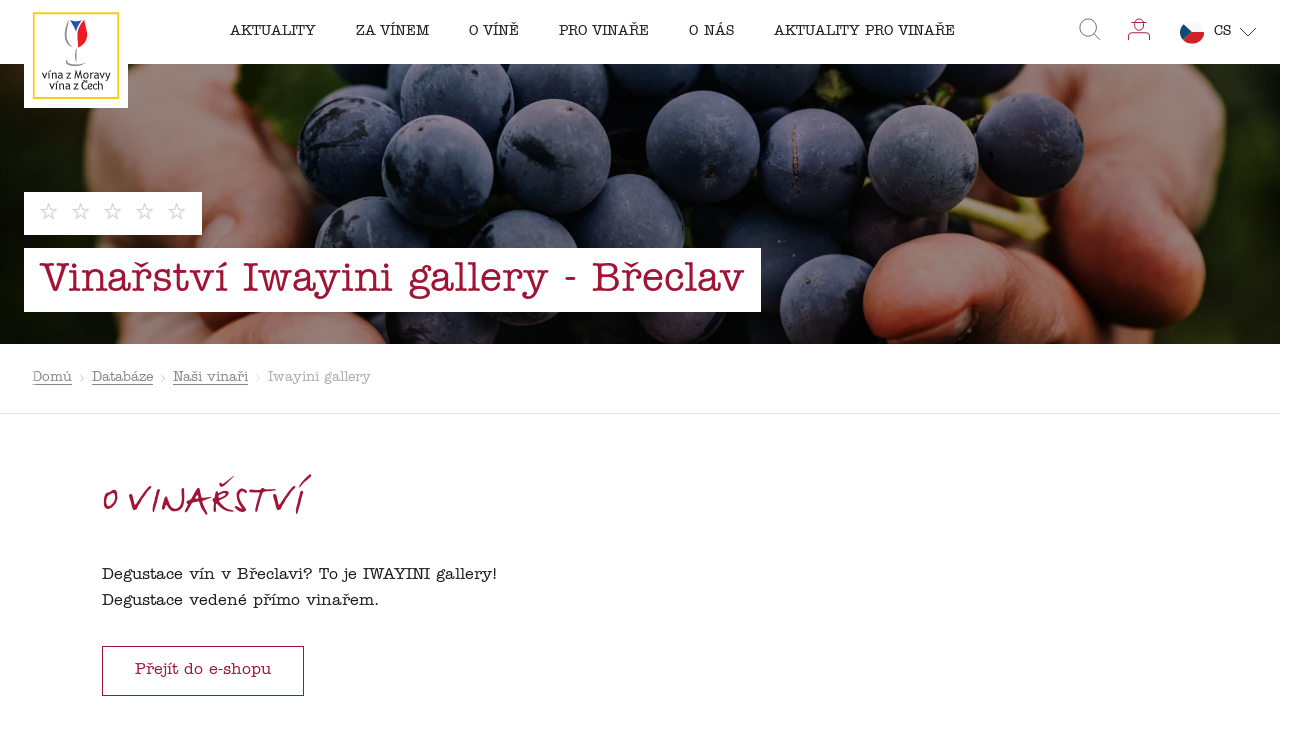

--- FILE ---
content_type: text/html; charset=utf-8
request_url: https://www.vinazmoravyvinazcech.cz/cs/vinari/143718159-iwayini
body_size: 110877
content:
<!DOCTYPE html><html lang="cs" class="__variable_0a4f61 __variable_13f0f3"><head><meta charSet="utf-8"/><meta name="viewport" content="width=device-width, initial-scale=1, maximum-scale=1"/><style data-precedence="next" data-href="/_next/static/css/767720819c1ef6a2.css /_next/static/css/74181cfdbe09e6ad.css /_next/static/css/f7783228cd738c98.css /_next/static/css/c3e25c0ff778a1c5.css /_next/static/css/b2db33d910f9afb2.css /_next/static/css/79c92bdc11897271.css /_next/static/css/dbb5be1b9a3f7ca4.css /_next/static/css/846b0557c1734bce.css">.CommonBox_wrapper__bmI5O{display:flex;flex-direction:column;width:100%;text-align:left;line-height:1.5;transition:all .3s;overflow:hidden;flex-shrink:0}@media screen and (min-width:80em){.CommonBox_wrapper__bmI5O{overflow:visible}.CommonBox_wrapper__bmI5O:hover{position:relative;z-index:1}}.CommonBox_wrapper__bmI5O:hover .CommonBox_imageWrapper__XB5zf{background:var(--primary)}.CommonBox_wrapper__bmI5O:hover .CommonBox_heading__mExsm{color:var(--primary)}.CommonBox_wrapper__bmI5O:hover .CommonBox_image__6Iqs8{filter:grayscale(1);transform:scale(1.05);mix-blend-mode:overlay}.CommonBox_wrapper__bmI5O:hover .CommonBox_paddedImage__75DRI{transform-origin:0 0;transform:scale(1.05) translate(-50%,-50%)}.CommonBox_imageWrapper__XB5zf{background:rgba(0,0,0,0);transition:mix-blend-mode .3s,transform .3s,filter .3s;overflow:hidden;width:100%;aspect-ratio:4/2.5;max-height:17.5rem}.CommonBox_imageWrapper__XB5zf>*{width:100%}.CommonBox_wrapperForPadding__T3B3P{display:flex;justify-content:center;align-items:center;position:relative;border:1px solid var(--light-gray)}.CommonBox_image__6Iqs8{transition:all .3s;mix-blend-mode:normal;object-position:center;object-fit:cover;width:100%;height:100%}.CommonBox_image__6Iqs8.CommonBox_paddedImage__75DRI{position:absolute;top:50%;left:50%;transform:translate(-50%,-50%);max-width:80%;max-height:90%}.CommonBox_main__OgPXw{padding:1.1428571429rem .5714285714rem;background:var(--secondary);position:relative}@media screen and (min-width:64em){.CommonBox_main__OgPXw{padding:1rem 1.5rem}}.CommonBox_heading__mExsm{font-size:1rem;font-weight:400;transition:all .3s}.CommonBox_location__FOiok{margin-top:1rem;display:flex;font-size:.8125rem}.CommonBox_icon__FUPk_{width:1.25rem;margin-right:.5rem;color:var(--primary)}.CommonBox_stars__wyxHm{margin-top:8px}.CommonBox_states__t0D41{margin-top:1.1428571429rem}@media screen and (min-width:64em){.CommonBox_states__t0D41{margin-top:1rem}.CommonBox_states__t0D41>div span:first-of-type{margin-right:.5rem}.CommonBox_states__t0D41>div span:last-of-type{font-size:.8125rem}.CommonBox_states__t0D41>div:not(:last-of-type){margin-right:.5rem}.CommonBox_states__t0D41>div:last-of-type span:first-of-type{margin-right:0}}.CommonBox_imageLinkWrapper__L0w27{position:relative;display:flex}.CommonBox_dropdown__TF3nw{position:absolute;z-index:1;left:8px;top:calc(100% - 40px)}.Stars_wrapper__FpXKZ{display:flex;align-items:center;margin:-4px}@media screen and (min-width:64em){.Stars_wrapperMdLarge__Z8jY6{margin:-7px}}.Stars_wrapperPointer__7JltD{cursor:pointer}.Stars_item__7mSPO{color:var(--medium-gray);width:12px;margin:4px}.Stars_wrapperLight__DlGih .Stars_item__7mSPO{color:rgba(255,255,255,.7)}.Stars_wrapperGrey__oqrJy .Stars_item__7mSPO{color:rgba(101,101,101,.5)}.Stars_item__7mSPO span{width:100%}.Stars_item__7mSPO path{stroke-opacity:.5}@media screen and (min-width:64em){.Stars_wrapperMdLarge__Z8jY6 .Stars_item__7mSPO{width:18px;margin:7px}}@media only screen and (min-width:375px){.Stars_wrapperLarge__ZFUSl .Stars_item__7mSPO{width:20px}}@media screen and (min-width:64em){.Stars_wrapperLarge__ZFUSl .Stars_item__7mSPO{width:27.3px;height:25.5px}}.Stars_itemActive__oVZAV path{stroke:#fbbc05;fill:#fbbc05;stroke-opacity:1}.Icon_wrapper__7t6JR{display:block;flex-shrink:0;flex-grow:0;position:relative;min-width:1rem}.Icon_wrapper__7t6JR svg{max-height:60px}.States_wrapper__gsyfO{display:flex;align-items:center;flex-wrap:wrap;margin-bottom:-.4285714286rem}.States_wrapper__gsyfO>div{font-size:.7857142857rem}@media screen and (min-width:64em){.States_wrapper__gsyfO>div{font-size:.875rem}}.States_state__yi5ka{position:relative;margin-bottom:.4285714286rem;-webkit-user-select:none;-moz-user-select:none;user-select:none;color:var(--medium-gray)}.States_state__yi5ka span:first-of-type{display:flex!important;align-items:center;margin-right:.4285714286rem}@media screen and (min-width:64em){.States_state__yi5ka span:first-of-type{margin-right:.5rem}.States_mdNoText__XxkwQ .States_state__yi5ka span:first-of-type{margin-right:0}}.States_state__yi5ka span:last-of-type strong{font-weight:400}@media screen and (min-width:64em){.States_mdNoText__XxkwQ .States_state__yi5ka span:last-of-type strong{display:none!important}}.States_state__yi5ka:not(:last-of-type){margin-right:.5714285714rem}@media screen and (min-width:64em){.States_mdNoText__XxkwQ .States_state__yi5ka:not(:last-of-type){margin-right:1rem}}.States_stateTrue__bGw26{color:var(--primary)}.States_stateTrue__bGw26 path{fill:var(--primary)}.States_stateVisited__bpygg span:first-of-type{width:.7857142857rem;min-width:.7857142857rem}@media screen and (min-width:64em){.States_wrapper__gsyfO:not(.States_mdNoText__XxkwQ):not(.States_noFavoriteText__x7CgD) .States_stateVisited__bpygg span:first-of-type{width:1rem}}.States_stateWishlist__ebxx1 span:first-of-type{width:.7142857143rem;min-width:.7142857143rem}@media screen and (min-width:64em){.States_wrapper__gsyfO:not(.States_mdNoText__XxkwQ):not(.States_noFavoriteText__x7CgD) .States_stateWishlist__ebxx1 span:first-of-type{width:1.125rem}}.States_stateFavorite__JRN_8 span:first-of-type{width:1rem;min-width:1rem}@media screen and (min-width:64em){.States_wrapper__gsyfO:not(.States_mdNoText__XxkwQ):not(.States_noFavoriteText__x7CgD) .States_stateFavorite__JRN_8 span:first-of-type{width:1.125rem}}.States_label__I5oSl{display:none}@media screen and (min-width:80em){.States_label__I5oSl:before{content:"";position:absolute;z-index:-1;width:21.23px;height:21.23px;left:50%;bottom:0;background:#fbbc05;border-radius:2px;transform:rotate(45deg) translate(-4px,8px)}.States_label__I5oSl{position:absolute;left:5px;bottom:calc(100% + 10px);display:flex;align-items:center;justify-content:center;height:2.4375rem;transform:translateX(-50%) scale(0);padding:0 1.5rem;font-size:.875rem;line-height:1;color:#000;box-shadow:0 4px 16px rgba(26,26,26,.16);border-radius:4px;background-color:#fbbc05;opacity:0;white-space:nowrap;transition:transform .25s,opacity .25s;will-change:transform,opacity}.States_stateWishlist__ebxx1 .States_label__I5oSl{left:6px}.States_stateFavorite__JRN_8 .States_label__I5oSl{left:8px}.States_mdNoText__XxkwQ .States_label__I5oSl{left:4px}.States_mdNoText__XxkwQ .States_stateWishlist__ebxx1 .States_label__I5oSl{left:3px}.States_mdNoText__XxkwQ .States_stateFavorite__JRN_8 .States_label__I5oSl{left:5px}.States_state__yi5ka:hover .States_label__I5oSl{transform:translateX(-50%) scale(1);opacity:1}}.TextWithIcon_wrapper__P8HY_{display:flex;flex-direction:row;flex-wrap:nowrap;align-items:center;font-size:1rem;flex-shrink:0}@media screen and (min-width:64em){.TextWithIcon_wrapper__P8HY_{font-size:1rem}}.TextWithIcon_icon__SEaBe{width:1.1428571429rem;height:unset;margin-right:.5714285714rem;visibility:visible!important;display:block!important;opacity:1!important}@media screen and (min-width:64em){.TextWithIcon_icon__SEaBe{width:1.375rem;margin-right:1rem}}.TextWithIcon_reverse__rZ5um{flex-direction:row-reverse}.TextWithIcon_reverse__rZ5um .TextWithIcon_icon__SEaBe{margin-right:0;margin-left:.5rem}@media screen and (min-width:64em){.TextWithIcon_reverse__rZ5um .TextWithIcon_icon__SEaBe{margin-right:0;margin-left:1rem}}.TextWithIcon_iconSmall__svYwt .TextWithIcon_icon__SEaBe{width:12px}.TextWithIcon_primary__40KL0{color:var(--primary)}.TextWithIcon_secondary__Mq7JG{color:var(--secondary)}.TextWithIcon_tertiary__aP_yu{color:var(--tertiary)}.TextWithIcon_inherit__ClHf_{color:inherit}.TextWithIcon_cursorPointer__ZaKMQ{cursor:pointer}.TextWithIcon_serif__puI3m{font-family:var(--itc-american-typewriter);font-style:normal;font-weight:400}.Dropdown_wrapper__aDyp_{width:-moz-fit-content;width:fit-content;display:flex;flex-direction:column}@media screen and (min-width:64em){.Dropdown_wrapper__aDyp_.Dropdown_large___jcfS .Dropdown_content__Qfl47 .Dropdown_inner__pVnBu{padding:8px 12px;gap:8px}.Dropdown_wrapper__aDyp_.Dropdown_large___jcfS .Dropdown_content__Qfl47 .Dropdown_inner__pVnBu .Dropdown_item__ItrK4{gap:12px}.Dropdown_wrapper__aDyp_.Dropdown_large___jcfS .Dropdown_content__Qfl47 .Dropdown_inner__pVnBu .Dropdown_item__ItrK4 .Dropdown_label__9DOT1{font-size:14px}.Dropdown_wrapper__aDyp_.Dropdown_large___jcfS .Dropdown_content__Qfl47 .Dropdown_inner__pVnBu .Dropdown_item__ItrK4 .Dropdown_icon__25L8b{width:20px;height:20px}.Dropdown_wrapper__aDyp_.Dropdown_large___jcfS .Dropdown_button__n8C5d{padding:8px 12px 8px 16px;border-radius:32px;gap:16px}.Dropdown_wrapper__aDyp_.Dropdown_large___jcfS .Dropdown_button__n8C5d .Dropdown_label__9DOT1{font-size:14px}.Dropdown_wrapper__aDyp_.Dropdown_large___jcfS .Dropdown_button__n8C5d .Dropdown_round__inAPP{width:24px;height:24px}.Dropdown_wrapper__aDyp_.Dropdown_large___jcfS .Dropdown_button__n8C5d .Dropdown_round__inAPP .Dropdown_icon__25L8b{width:14px;height:14px}}@media not all and (pointer:coarse){.Dropdown_wrapper__aDyp_.Dropdown_isDropdown__ig61E .Dropdown_button__n8C5d:hover .Dropdown_round__inAPP{background-color:#701b2a!important;color:#fff}}.Dropdown_wrapper__aDyp_.Dropdown_isOpen__SWFbS .Dropdown_content__Qfl47{visibility:visible}.Dropdown_wrapper__aDyp_.Dropdown_isOpen__SWFbS .Dropdown_content__Qfl47:after{opacity:1}.Dropdown_wrapper__aDyp_.Dropdown_isOpen__SWFbS .Dropdown_button__n8C5d{border-radius:8px 8px 0 0;transition:border-radius 0s ease-in-out 0s}.Dropdown_wrapper__aDyp_.Dropdown_isOpen__SWFbS .Dropdown_button__n8C5d .Dropdown_round__inAPP .Dropdown_icon__25L8b{transform:rotate(180deg)}.Dropdown_wrapper__aDyp_ .Dropdown_content__Qfl47{width:100%;height:0;transition:height .5s ease-in-out,visibility .5s ease-in-out;position:relative;z-index:2;overflow:hidden;background-color:var(--purple);border-radius:0 0 8px 8px}.Dropdown_wrapper__aDyp_ .Dropdown_content__Qfl47:after{content:"";display:block;position:absolute;left:0;top:0;right:0;height:1px;background-color:#fff;opacity:0;transition:opacity .3s ease-in-out}.Dropdown_wrapper__aDyp_ .Dropdown_content__Qfl47 .Dropdown_inner__pVnBu{width:100%;background-color:var(--purple);border-radius:0 0 8px 8px;overflow:hidden;display:flex;flex-direction:column;padding:4px 10px;gap:4px}.Dropdown_wrapper__aDyp_ .Dropdown_content__Qfl47 .Dropdown_inner__pVnBu .Dropdown_item__ItrK4{display:flex;align-items:center;gap:8px}.Dropdown_wrapper__aDyp_ .Dropdown_content__Qfl47 .Dropdown_inner__pVnBu .Dropdown_item__ItrK4 .Dropdown_label__9DOT1{font-weight:400;color:#fff;white-space:nowrap;margin:0!important;font-size:13px}.Dropdown_wrapper__aDyp_ .Dropdown_content__Qfl47 .Dropdown_inner__pVnBu .Dropdown_item__ItrK4 .Dropdown_icon__25L8b{color:#fff;min-width:unset!important;display:flex!important;align-items:center;justify-content:center;position:relative;width:16px;height:16px}.Dropdown_wrapper__aDyp_ .Dropdown_content__Qfl47 .Dropdown_inner__pVnBu .Dropdown_item__ItrK4 .Dropdown_icon__25L8b svg{width:100%;max-height:100%}.Dropdown_wrapper__aDyp_ .Dropdown_button__n8C5d{display:flex;align-items:center;justify-content:space-between;position:relative;z-index:3;background-color:#a01435;transition:border-radius .5s ease-in-out .5s;padding:4px 10px;border-radius:32px;gap:8px}.Dropdown_wrapper__aDyp_ .Dropdown_button__n8C5d .Dropdown_label__9DOT1{font-weight:400;color:#fff;white-space:nowrap;margin:0!important;font-size:13px}.Dropdown_wrapper__aDyp_ .Dropdown_button__n8C5d .Dropdown_round__inAPP{border-radius:100%;background-color:#fff;color:#000;flex-shrink:0;display:flex;align-items:center;justify-content:center;transition:color .3s ease-in-out,background-color .3s ease-in-out;width:16px;height:16px}.Dropdown_wrapper__aDyp_ .Dropdown_button__n8C5d .Dropdown_round__inAPP .Dropdown_icon__25L8b{min-width:unset!important;display:flex!important;align-items:center;justify-content:center;position:relative;transition:transform .5s ease-in-out;width:10px;height:10px}.Dropdown_wrapper__aDyp_ .Dropdown_button__n8C5d .Dropdown_round__inAPP .Dropdown_icon__25L8b svg{width:100%;max-height:100%}.Paragraph_paragraph__uxXGA{margin-bottom:2rem;line-height:1.7142857143}.Paragraph_paragraph__uxXGA:last-child{margin-bottom:0}@media screen and (min-width:64em){.Paragraph_paragraph__uxXGA{line-height:1.625}}.Accordeon_wrapper__vVLIP{max-width:54rem}.Accordeon_item__XZdBf+.Accordeon_item__XZdBf{margin-top:1.5rem;padding-top:1.5rem;border-top:1px solid var(--light-gray)}.Accordeon_heading__am3Gx{display:flex;justify-content:space-between;align-items:center;cursor:pointer;font-size:1.1428571429rem;line-height:26,16;margin-bottom:0!important;background-size:0 1px}@media screen and (min-width:64em){.Accordeon_heading__am3Gx{font-size:1.125rem;line-height:26,18}}.Accordeon_heading__am3Gx:hover{padding-bottom:.0625rem;background-image:linear-gradient(currentColor,currentColor);background-size:100% 1px;text-decoration:none;background-position:0 100%;background-repeat:no-repeat;transition:background-size .3s ease 0s}.Accordeon_icon__yX2AD{transition:transform .3s;transform:rotate(90deg);display:block;margin-left:auto}.Accordeon_link__Pn7dg{display:flex!important;justify-content:space-between}.ArticleBottomNavigation_wrapper__ht_y2{display:flex;justify-content:center}.ArticleBottomNavigation_wrapper__ht_y2 .ArticleBottomNavigation_articleLink__U1__S{width:calc(50% - 8px);height:12.125rem;position:relative;font-size:1rem;line-height:1.5;color:var(--secondary);background-size:cover!important;background-position:50%!important;background-blend-mode:multiply;transition:all .3s;transform:translateZ(0)}.ArticleBottomNavigation_wrapper__ht_y2 .ArticleBottomNavigation_articleLink__U1__S:nth-child(2){margin-left:1rem}.ArticleBottomNavigation_wrapper__ht_y2 .ArticleBottomNavigation_articleLink__U1__S:before{position:absolute;left:0;top:0;right:0;bottom:0;z-index:1;background-color:rgba(0,0,0,.6);transition:opacity .3s;transform:translateZ(0);content:""}.ArticleBottomNavigation_wrapper__ht_y2 .ArticleBottomNavigation_articleLink__U1__S:hover{background-color:var(--primary)}.ArticleBottomNavigation_wrapper__ht_y2 .ArticleBottomNavigation_articleLink__U1__S:hover:before{opacity:0}.ArticleBottomNavigation_wrapper__ht_y2 .ArticleBottomNavigation_articleLink__U1__S .ArticleBottomNavigation_link__4BFST{display:flex;flex-direction:column;justify-content:space-between;width:100%;height:100%;text-decoration:none;position:relative;z-index:2;padding:2.375rem 1.5625rem 1.5625rem}.ArticleBottomNavigation_wrapper__ht_y2 .ArticleBottomNavigation_articleLink__U1__S .ArticleBottomNavigation_heading__0yXTP{font-weight:400;overflow:hidden;display:-webkit-box;-webkit-line-clamp:3;-webkit-box-orient:vertical}.ArticleBottomNavigation_wrapper__ht_y2 .ArticleBottomNavigation_articleLink__U1__S .ArticleBottomNavigation_linkText__L3ZGK{display:inline-flex;padding-bottom:9px;font-family:var(--itc-american-typewriter);font-style:normal;position:relative}.ArticleBottomNavigation_wrapper__ht_y2 .ArticleBottomNavigation_articleLink__U1__S .ArticleBottomNavigation_linkText__L3ZGK:after{width:6.625rem;height:.25rem;position:absolute;left:0;bottom:0;content:"";background-repeat:repeat-x;background-size:auto .25rem;background-image:url(/underlineSVG/underline-white.svg)}.ArticleBottomNavigation_wrapper__ht_y2 .ArticleBottomNavigation_articleLinkNext__IGpcs{text-align:right}.ArticleBottomNavigation_wrapper__ht_y2 .ArticleBottomNavigation_articleLinkNext__IGpcs .ArticleBottomNavigation_linkText__L3ZGK{align-self:flex-end}.ArticleBottomNavigation_wrapper__ht_y2 .ArticleBottomNavigation_articleLinkNext__IGpcs .ArticleBottomNavigation_linkText__L3ZGK:after{left:auto;right:0}.Award_wrapper__m5Eb9{display:flex;flex-direction:column;align-items:center;text-align:center}.Award_image__vU17A{width:5rem;margin-bottom:1rem}@media screen and (min-width:64em){.Award_image__vU17A{width:8.375rem;margin-bottom:1.5rem}}.Award_title__h6bZi{margin-bottom:.3125rem;font-family:var(--itc-american-typewriter);font-style:italic;line-height:1}.Award_text__PkZ81{font-size:.875rem;line-height:1}.Award_text__PkZ81+.Award_text__PkZ81{margin-top:.3125rem}.Awards_wrapper__tSJ9Y{display:grid;grid-column-gap:1rem;grid-auto-flow:column;position:relative;padding-bottom:4rem}.Awards_buttons__N9TWY{position:absolute;right:0;bottom:0}.Banner_banner__jid0L{width:100%;display:block!important;box-sizing:border-box;margin:0 auto;padding-top:4rem;padding-bottom:2rem}@media screen and (min-width:48em){.Banner_banner__jid0L{width:calc(10 * calc((100% - ((var(--grid-columns) - 1) * var(--grid-gap))) / var(--grid-columns)) + 9 * var(--grid-gap));padding-top:6rem}}@media screen and (min-width:64em){.Banner_banner__jid0L{width:calc(14 * calc((100% - ((var(--grid-columns) - 1) * var(--grid-gap))) / var(--grid-columns)) + 13 * var(--grid-gap))}}.Banner_banner__jid0L>table{width:100%;height:100%;min-height:7rem;border:1px solid #a01435;overflow:hidden}.Banner_banner__jid0L>table>tbody>tr>td:first-child{position:relative;float:left;width:100%;height:7.5rem}@media screen and (min-width:64em){.Banner_banner__jid0L>table>tbody>tr>td:first-child{width:33%;height:100%;display:table-cell;float:unset}}.Banner_banner__jid0L>table>tbody>tr>td:nth-child(2){width:100%;padding:1.5rem 1.5rem 0;box-sizing:border-box;display:block;float:left}@media screen and (min-width:64em){.Banner_banner__jid0L>table>tbody>tr>td:nth-child(2){width:calc(100% - 16.75rem);display:table-cell;float:unset;padding:0}}.Banner_banner__jid0L>table>tbody>tr>td:nth-child(2)>.Banner_heading__NvCAD{margin:0;position:relative;z-index:1;padding:0;text-align:center}.Banner_banner__jid0L>table>tbody>tr>td:nth-child(3){width:100%;padding:1.5rem;box-sizing:border-box;display:block;float:left}@media screen and (min-width:64em){.Banner_banner__jid0L>table>tbody>tr>td:nth-child(3){width:13.5rem;padding:0 1rem;float:unset;display:table-cell}}.Banner_banner__jid0L>table>tbody>tr>td:nth-child(3)>.Banner_link__DZ_Qp{text-decoration:none;background-image:none;margin:0 auto;display:table}@media screen and (min-width:64em){.Banner_banner__jid0L>table>tbody>tr>td:nth-child(3)>.Banner_link__DZ_Qp{margin:0}}.Banner_buttonWrapper__Bl_Fw{text-align:center}.Bar_wrapper__XzKWq{width:100%;height:1rem;border-radius:.5rem;background:var(--light-gray);overflow:hidden;-webkit-mask-image:-webkit-radial-gradient(white,black)}.Bar_indicator__arTVq{width:0;height:100%;transition:width 1s;transform:translateZ(0)}.Bar_indicator--pink__qiKWs{background:var(--pink)}.Bar_indicator--green__NaPPv{background:var(--green)}.Bar_indicator--turquoise__RVToh{background:var(--turquoise)}.Bar_indicator--yellow__0gOBS{background:var(--yellow)}.BasicInfo_wrapper__lCkU9{position:relative}@media screen and (min-width:64em){.BasicInfo_wrapper__lCkU9{min-height:15.5rem}}.BasicInfo_wrapper__lCkU9 .BasicInfo_content__Vbowa{position:relative;z-index:1}@media screen and (min-width:64em){.BasicInfo_wrapper__lCkU9 .BasicInfo_content__Vbowa{width:42%}}.BasicInfo_wrapper__lCkU9 .BasicInfo_info__WXwF5{border:solid rgba(26,26,26,.3);border-width:1px 0;margin:1.5rem 0;padding:1.5rem 0}.BasicInfo_wrapper__lCkU9 .BasicInfo_info__WXwF5 li:not(:last-child){margin-bottom:1.125rem}@media screen and (min-width:48em){.BasicInfo_wrapper__lCkU9 .BasicInfo_info__WXwF5 li{display:flex;justify-content:space-between}}.BasicInfo_wrapper__lCkU9 .BasicInfo_textWithIcon__22O4i{margin-bottom:.5rem}@media screen and (min-width:48em){.BasicInfo_wrapper__lCkU9 .BasicInfo_textWithIcon__22O4i{margin-bottom:0}}.BasicInfo_wrapper__lCkU9 .BasicInfo_value__sD1Mm{margin-left:1.5rem;line-height:1.1428571429}@media screen and (min-width:64em){.BasicInfo_wrapper__lCkU9 .BasicInfo_value__sD1Mm{margin-left:2.375rem}}.BasicInfo_wrapper__lCkU9 .BasicInfo_text__1Nbw8{line-height:1.5}@media screen and (min-width:64em){.BasicInfo_wrapper__lCkU9 .BasicInfo_text__1Nbw8{margin-bottom:3.375rem}}.BasicInfo_wrapper__lCkU9 .BasicInfo_mapWrapper__chqUz{width:calc(100% + 2rem);margin-top:2.5rem;transform:translateX(-1rem);overflow:hidden}.BasicInfo_wrapper__lCkU9 .BasicInfo_mapWrapper__chqUz .BasicInfo_map__z6xUK{height:17.7142857143rem}@media screen and (min-width:48em){.BasicInfo_wrapper__lCkU9 .BasicInfo_mapWrapper__chqUz{width:100%!important;transform:translateX(0)}}@media screen and (min-width:64em){.BasicInfo_wrapper__lCkU9 .BasicInfo_mapWrapper__chqUz{width:55%!important;height:100%!important;margin-top:0;position:absolute!important;right:0;top:0;z-index:0;transform:translateX(0)}.BasicInfo_wrapper__lCkU9 .BasicInfo_mapWrapper__chqUz .BasicInfo_map__z6xUK{height:100%}.BasicInfo_wrapper__lCkU9 .BasicInfo_mapWrapper__chqUz:after{width:30%;position:absolute;top:0;left:0;bottom:0;z-index:1;background:linear-gradient(90deg,#fff 15%,transparent);content:""}}.BasicInfo_wrapper__lCkU9 .BasicInfo_mapDetails___XBmM{width:100%;padding:1rem 2.2857142857rem 0;margin-bottom:0;font-size:.8571428571rem;background:#fff}@media screen and (min-width:48em){.BasicInfo_wrapper__lCkU9 .BasicInfo_mapDetails___XBmM{padding:1rem 0 0}}@media screen and (min-width:64em){.BasicInfo_wrapper__lCkU9 .BasicInfo_mapDetails___XBmM{font-size:.75rem;position:absolute;bottom:0;z-index:2}}.BasicInfo_wrapper__lCkU9 .BasicInfo_routeDescription__Kj7HU{margin-bottom:.5rem;text-align:right}.BasicInfo_certification__Dn1HK{width:100%;margin-bottom:16px}@media screen and (min-width:64em){.BasicInfo_certification__Dn1HK{margin-bottom:24px}}.CertificationInfo_wrapper__Huf6O{display:flex;align-items:center;flex-wrap:wrap;gap:.5rem}.CertificationInfo_label__FAl3V{color:var(--purple)!important;font-size:.875rem;flex-shrink:0;margin:0!important}.CertificationInfo_icons__agEfM{display:flex;align-items:flex-start;flex-wrap:wrap;gap:.5rem}.CertificationInfo_helpButton__sTNVr{width:1rem;height:1rem;display:flex;color:var(--purple)!important}.CertificationInfo_helpButton__sTNVr .CertificationInfo_icon__HavVt,.CertificationInfo_helpButton__sTNVr .CertificationInfo_icon__HavVt svg{width:1rem;height:1rem}.InfoIcon_wrapper__J0Zx5{flex-shrink:0;position:relative;z-index:10}.InfoIcon_wrapper__J0Zx5:hover .InfoIcon_message__X8reK{opacity:1;visibility:visible}.InfoIcon_button__0CwKC{width:1.5rem;height:1.5rem;background-color:var(--purple);display:flex;align-items:center;justify-content:center;color:var(--white);border-radius:.25rem}.InfoIcon_button__0CwKC .InfoIcon_icon__fOxgL,.InfoIcon_button__0CwKC .InfoIcon_icon__fOxgL svg{width:1.25rem;height:1.25rem}@media screen and (min-width:64em){.InfoIcon_button__0CwKC{width:2rem;height:2rem}.InfoIcon_button__0CwKC .InfoIcon_icon__fOxgL,.InfoIcon_button__0CwKC .InfoIcon_icon__fOxgL svg{width:1.75rem;height:1.75rem}}.InfoIcon_message__X8reK{width:-moz-fit-content;width:fit-content;padding:.5rem 1rem;position:absolute;left:50%;transform:translateX(-50%);background-color:var(--purple);border-radius:.375rem;opacity:0;visibility:hidden;transition:visibility .3s ease-in-out,opacity .3s ease-in-out;top:calc(100% + .75rem)}.InfoIcon_message__X8reK .InfoIcon_icon__fOxgL{width:1.5rem;height:1rem;position:absolute;top:-.625rem;left:50%;transform:translateX(-50%);color:var(--purple)!important}.InfoIcon_message__X8reK .InfoIcon_icon__fOxgL svg{width:1.5rem;height:1rem}.InfoIcon_message__X8reK .InfoIcon_label__Bpg27{color:var(--white)!important;font-size:.875rem;flex-shrink:0;margin:0!important;position:relative;z-index:3;white-space:nowrap}.Link_link__s0GAk{display:inline-flex;align-self:flex-start;color:inherit;text-decoration:none!important;position:relative}.Link_link__s0GAk.Link_withIcon__jywtQ{align-items:center}.Link_link__s0GAk:not(.Link_nounderline__Opo5y){padding-bottom:.0625rem;background-image:linear-gradient(currentColor,currentColor);background-size:100% 1px;text-decoration:none;background-position:0 100%;background-repeat:no-repeat;transition:background-size .3s ease 0s}.Link_link__s0GAk:not(.Link_nounderline__Opo5y):hover{background-size:0 1px}.Link_link__s0GAk:not(.Link_nounderline__Opo5y):hover .Link_icon__knpvu{transform:translateX(5px)}.Link_link__s0GAk.Link_inverse__ZsV_p{background-size:0 1px}.Link_link__s0GAk.Link_inverse__ZsV_p:hover{background-size:100% 1px}.Link_link__s0GAk.Link_nounderline__Opo5y:hover:before{display:none!important}.Link_icon__knpvu{width:.875rem;height:.875rem;margin-left:.4375rem;color:var(--primary);transition:all .3s}.Blocks_first__9Rawy{margin-top:2rem}.SidebarFilter_opener__bgtiQ{display:flex;justify-content:center;align-items:center;width:3rem;height:3rem;position:fixed;bottom:1rem;right:1rem;z-index:5;color:var(--secondary);background:var(--primary);cursor:pointer}@media screen and (min-width:48em){.SidebarFilter_opener__bgtiQ{display:none}}.SidebarFilter_opener__bgtiQ svg{width:1.4285714286rem}.SidebarFilter_opener__bgtiQ .SidebarFilter_round__462IF{width:2rem;height:2rem;position:absolute;top:-1rem;right:-1rem;background-color:var(--white);border:1px solid var(--primary);border-radius:100%;overflow:hidden;color:var(--primary);display:flex;align-items:center;justify-content:center;text-align:center;font-size:.75rem}.SidebarFilter_main__upVP1{overflow-y:scroll;overflow-x:hidden;position:relative;flex-grow:1;padding-bottom:10rem}@media screen and (min-width:48em){.SidebarFilter_main__upVP1{overflow-y:unset;overflow-x:unset}}.SidebarFilter_removeScroll__fbRvC{display:flex;flex-direction:column;height:100%}.SidebarFilter_wrapper__TpHaR{display:flex;flex-direction:column;max-width:30rem}@media screen and (min-width:48em){.SidebarFilter_wrapper__TpHaR{width:calc(100% - 1rem);transform:none!important}}@media screen and (min-width:64em){.SidebarFilter_wrapper__TpHaR{width:calc(100% - 2rem)}}@media screen and (max-width:47.9375em){.SidebarFilter_wrapper__TpHaR{width:calc(100% - 3rem);height:100%;margin-top:0!important;padding:1.5rem;position:fixed;top:0;right:0;z-index:4;background:var(--secondary);transform:translateX(100%)!important;transition:transform .2s}.SidebarFilter_wrapper__TpHaR.SidebarFilter_opened__hs6Py{transform:translateX(0)!important;transition:transform .2s;z-index:10}}.SidebarFilter_wrapper__TpHaR .SidebarFilter_results__mzmsH{margin-bottom:1.5rem;color:var(--medium-gray);font-size:.875rem;letter-spacing:.0291666875rem;opacity:.55}.SidebarFilter_wrapper__TpHaR .SidebarFilter_search__5Qqa_{display:flex;align-items:center;position:relative;margin-bottom:1rem}.SidebarFilter_wrapper__TpHaR .SidebarFilter_search__5Qqa_ input{width:100%;min-width:0;padding:.75rem .75rem .75rem 2.25rem;border:solid #e4e4e4;border-width:0 0 1px;font-size:1rem;line-height:1.5}.SidebarFilter_wrapper__TpHaR .SidebarFilter_search__5Qqa_ input::placeholder{color:inherit;opacity:.48}.SidebarFilter_wrapper__TpHaR .SidebarFilter_search__5Qqa_ input:focus{border-color:var(--primary)}.SidebarFilter_wrapper__TpHaR .SidebarFilter_search__5Qqa_ .SidebarFilter_icon__D4aro{width:1.5rem;height:1.5rem;position:absolute;top:50%;left:0;transform:translateY(-50%);color:var(--primary);cursor:pointer}.SidebarFilter_wrapper__TpHaR .SidebarFilter_search__5Qqa_ .SidebarFilter_clearSearch__wRDGR{width:1rem;height:1rem;position:absolute;top:50%;right:0;transform:translateY(-50%);cursor:pointer}.SidebarFilter_wrapper__TpHaR .SidebarFilter_fieldset__mqgb_{display:flex;flex-direction:column;margin-top:2rem}.SidebarFilter_wrapper__TpHaR .SidebarFilter_inputWrapper__VFNul{margin-bottom:.75rem;cursor:pointer}.SidebarFilter_wrapper__TpHaR .SidebarFilter_inputWrapper__VFNul input{visibility:hidden}.SidebarFilter_wrapper__TpHaR .SidebarFilter_inputWrapper__VFNul .SidebarFilter_checkbox__UDz6H{display:flex;justify-content:center;align-items:center;width:1.25rem;height:1.25rem;margin-right:1rem;border:1px solid #e4e4e4;transition:all .3s}.SidebarFilter_wrapper__TpHaR .SidebarFilter_inputWrapper__VFNul .SidebarFilter_checkboxContent__QxmQj{display:flex;align-items:center;opacity:.64}.SidebarFilter_wrapper__TpHaR .SidebarFilter_inputWrapper__VFNul .SidebarFilter_icon__D4aro{opacity:0;color:var(--secondary);transition:opacity .3s}.SidebarFilter_wrapper__TpHaR .SidebarFilter_inputWrapper__VFNul input+label{margin-left:1rem}.SidebarFilter_wrapper__TpHaR .SidebarFilter_inputWrapper__VFNul input:checked+.SidebarFilter_checkboxContent__QxmQj{font-weight:400;opacity:1}.SidebarFilter_wrapper__TpHaR .SidebarFilter_inputWrapper__VFNul input:checked+.SidebarFilter_checkboxContent__QxmQj .SidebarFilter_checkbox__UDz6H{background:var(--primary);border-color:var(--primary)}.SidebarFilter_wrapper__TpHaR .SidebarFilter_inputWrapper__VFNul input:checked+.SidebarFilter_checkboxContent__QxmQj .SidebarFilter_icon__D4aro{opacity:1}.SidebarFilter_wrapper__TpHaR .SidebarFilter_select__TRNvM{margin-bottom:1rem}.SidebarFilter_checkboxWrapper__qew4W{display:flex;justify-content:space-between;margin-bottom:1rem;position:relative}.SidebarFilter_checkboxWrapper__qew4W label{width:100%;position:relative;z-index:1}.SidebarFilter_checkboxIcon__Wsts0{width:1rem;color:var(--primary);position:absolute;right:0;top:0;z-index:0}.SidebarFilter_top__uYNxW{display:flex;align-items:center;margin-bottom:2.5rem}.SidebarFilter_topHeading___mGa1{margin-bottom:0;font-size:1.5rem;line-height:1.3333333333}.SidebarFilter_topLogo__MSnvk{width:5rem;margin-right:1.5rem}.SidebarFilter_button__1h7NG{width:100%;margin-top:auto;text-align:center}.SidebarFilter_filterHeading__EjQeD{margin-bottom:.5rem;line-height:1.3333333333}.SidebarFilter_allWrapper__aQG_b{margin-bottom:1rem}.SidebarFilter_sidebar_filter__Pz_cH{width:100%;position:relative}@media screen and (min-width:64em){.SidebarFilter_sidebar_filter__Pz_cH{min-width:180px!important}}.SidebarFilter_calender_icon__jpIL7{position:absolute;width:14px;height:14px;top:12px;right:8px;z-index:1;cursor:pointer}.SidebarFilter_calender_icon__jpIL7>div:first-child{height:2px;position:absolute;width:18px;background-color:#000;transform:rotate(45deg);top:6px;left:-3px}.SidebarFilter_calender_icon__jpIL7>div:last-child{height:2px;position:absolute;width:18px;background-color:#000;transform:rotate(-45deg);top:6px;left:-3px}.SidebarFilter_calender_icon_hide__gypBZ{display:none}.SidebarFilter_menuCross___p17m{position:absolute;width:22px;height:22px;margin-left:auto;top:20px;right:20px;z-index:1;cursor:pointer;background-color:var(--white);padding:2px}@media screen and (min-width:48em){.SidebarFilter_menuCross___p17m{display:none!important}}.SidebarFilter_menuCross___p17m>div:first-child{height:2px;position:absolute;width:22px;background-color:#a01435;transform:rotate(45deg);top:9px;left:-1px}.SidebarFilter_menuCross___p17m>div:last-child{height:2px;position:absolute;width:22px;background-color:#a01435;transform:rotate(-45deg);top:9px;left:-1px}.SidebarFilter_controls__uQj4Q{position:absolute;left:0;bottom:0;right:0;z-index:5;background-color:var(--white);padding:1.5rem;border-top:1px solid #bdbdbd;display:flex;flex-direction:column;gap:.5rem}@media screen and (min-width:48em){.SidebarFilter_controls__uQj4Q{display:none}}.SidebarFilter_mobileTagClearButton__3_sU6{grid-column:1/-1;margin-top:1rem;display:block}@media screen and (min-width:48em){.SidebarFilter_mobileTagClearButton__3_sU6{display:none}}.SidebarFilter_tagClearButton__LXDbk{width:-moz-fit-content;width:fit-content;display:flex;align-items:center;gap:.75rem;padding:.5rem 1.5rem;border:1px solid var(--primary);border-radius:6.25rem;transition:background .3s ease-in-out;white-space:nowrap}.SidebarFilter_tagClearButton__LXDbk:hover{background:var(--primary)}.SidebarFilter_tagClearButton__LXDbk:hover .SidebarFilter_tagClearButtonIcon__O_1HJ,.SidebarFilter_tagClearButton__LXDbk:hover .SidebarFilter_tagClearButtonLabel__Po42X{color:var(--white)}.SidebarFilter_tagClearButton__LXDbk.SidebarFilter_mobile__buRYC{display:flex}@media screen and (min-width:48em){.SidebarFilter_tagClearButton__LXDbk.SidebarFilter_mobile__buRYC{display:none}}.SidebarFilter_tagClearButton__LXDbk.SidebarFilter_desktop__eK_LW{display:none;margin:2rem 0}@media screen and (min-width:48em){.SidebarFilter_tagClearButton__LXDbk.SidebarFilter_desktop__eK_LW{display:flex}}@media screen and (min-width:80em){.SidebarFilter_tagClearButton__LXDbk.SidebarFilter_desktop__eK_LW{margin:2.5rem 0}}.SidebarFilter_tagClearButton__LXDbk .SidebarFilter_tagClearButtonLabel__Po42X{font-size:1rem;line-height:1.25;color:var(--black);transition:color .3s ease-in-out}@media screen and (min-width:64em){.SidebarFilter_tagClearButton__LXDbk .SidebarFilter_tagClearButtonLabel__Po42X{font-size:.875rem}}@media screen and (min-width:80em){.SidebarFilter_tagClearButton__LXDbk .SidebarFilter_tagClearButtonLabel__Po42X{font-size:1rem}}.SidebarFilter_tagClearButton__LXDbk .SidebarFilter_tagClearButtonIcon__O_1HJ{width:.75rem;height:.75rem;color:var(--primary);margin-bottom:.25rem;transition:color .3s ease-in-out}.SidebarFilter_tagClearButton__LXDbk .SidebarFilter_tagClearButtonIcon__O_1HJ svg{width:100%;height:100%}.CalendarOverlay_overlay__liTA8{z-index:-1;opacity:0}.CalendarOverlay_overlay__liTA8,.CalendarOverlay_overlay_show__UCgvC{width:100%;height:100vh;background-color:#000;position:fixed;top:0;left:0}.CalendarOverlay_overlay_show__UCgvC{opacity:.5;z-index:2}.AccountBannerBlock_wrapper__NF_J1{width:100%;margin-bottom:0}.AccountBanner_wrapper__qGVMf{padding:2.5rem 2rem;position:relative;color:var(--secondary);background-blend-mode:luminosity!important;background-size:cover!important;background-repeat:no-repeat!important;background-position:50%!important;display:flex;align-items:center;justify-content:center}@media screen and (min-width:64em){.AccountBanner_wrapper__qGVMf{min-height:25rem;padding:5rem}}.AccountBanner_wrapper__qGVMf:before{position:absolute;top:0;right:0;bottom:0;left:0;content:"";background:linear-gradient(0deg,rgba(209,51,91,.7),rgba(209,51,91,.7)),#d1335b;background-blend-mode:normal,color;opacity:.7}.AccountBanner_fullsize__IHX2J{width:100%;position:relative}.AccountBanner_inner__pz6q7{display:flex;flex-direction:column;justify-content:center;align-items:center;position:relative;z-index:1}.AccountBanner_heading__uq6_U,.AccountBanner_preheading__G8tBA{margin-bottom:1.5rem;text-align:center}.AccountBanner_heading__uq6_U{max-width:22.5rem;line-height:1.3333333333}@media screen and (min-width:48em){.AccountBanner_heading__uq6_U{max-width:37.5rem;margin-bottom:2rem}}@media screen and (min-width:64em){.AccountBanner_heading__uq6_U{max-width:37.5rem;line-height:1.2;font-size:1.5rem}}@media screen and (min-width:80em){.AccountBanner_heading__uq6_U{margin-bottom:3rem;font-size:2.5rem}}@media screen and (min-width:48em){.AccountBanner_heading__uq6_U small{font-size:100%}}@media only screen and (max-width:767px){.AccountBanner_heading__uq6_U small{display:block;margin:.5714285714rem 0 0;font-family:var(--itc-american-typewriter);font-weight:400;font-size:1rem;font-style:normal;line-height:1.7142857143;color:rgba(255,255,255,.8)}}.AccountBanner_simpleLink__Uo8Am{margin-bottom:1.0714285714rem;text-align:center}@media screen and (min-width:48em){.AccountBanner_simpleLink__Uo8Am{display:inline-block;min-width:12.5rem;margin-left:1.5rem;margin-bottom:0}}.AccountBanner_simpleLink__Uo8Am a{text-decoration:underline;font-size:1rem;line-height:1.7142857143;color:rgba(255,255,255,.8)}@media screen and (min-width:48em){.AccountBanner_simpleLink__Uo8Am a{font-family:var(--itc-american-typewriter);font-style:oblique;font-weight:400;font-size:1rem;color:#fff}}.AccountBanner_simpleLink__Uo8Am a:hover{color:#fff}@media screen and (min-width:48em){.AccountBanner_footer___YedR{display:flex;flex-direction:row-reverse;align-items:center}}.DeleteUserModal_btnWrapper__pVLu4>button{width:100%}.DeleteUserModal_btnWrapper__pVLu4>button:last-of-type{margin-top:16px}.DeleteUserModal_btnWrapper__pVLu4>button span{justify-content:center}.Modal_wrapper__pTQ5P{position:fixed;left:0;top:0;right:0;bottom:0;z-index:1005;overflow:hidden}.Modal_wrapper__pTQ5P.Modal_fullSize__utpvD{padding:1.5rem 1.5rem 0}.Modal_wrapper__pTQ5P.Modal_fullSize__utpvD .Modal_modal__l4yBn{height:100%;padding:3rem 1rem 3rem 2rem}.Modal_wrapper__pTQ5P.Modal_fullSize__utpvD .Modal_modal__l4yBn .Modal_content__Fchkl{padding:0 1rem 0 0}@media screen and (min-width:48em){.Modal_wrapper__pTQ5P.Modal_fullSize__utpvD{padding:1.5rem 1.5rem 0}}@media screen and (min-width:64em){.Modal_wrapper__pTQ5P.Modal_fullSize__utpvD .Modal_modal__l4yBn{padding:3rem 2rem}.Modal_wrapper__pTQ5P.Modal_fullSize__utpvD .Modal_modal__l4yBn .Modal_content__Fchkl{padding:4.75rem 5.75rem 1rem}}.Modal_wrapper__pTQ5P.Modal_normal__cSnGn{padding:1.5rem}@media screen and (min-width:48em){.Modal_wrapper__pTQ5P.Modal_normal__cSnGn{padding:2.5rem}}.Modal_wrapper__pTQ5P.Modal_normal__cSnGn .Modal_modal__l4yBn{max-width:64rem}.Modal_wrapper__pTQ5P.Modal_normal__cSnGn .Modal_content__Fchkl{padding:2rem 2rem 1.5rem}@media screen and (min-width:64em){.Modal_wrapper__pTQ5P.Modal_normal__cSnGn .Modal_content__Fchkl{padding:3.5rem 3.75rem 2.75rem}}.Modal_wrapper__pTQ5P.Modal_small__qfi_v{padding:1.5rem}@media screen and (min-width:48em){.Modal_wrapper__pTQ5P.Modal_small__qfi_v{padding:2.5rem}}.Modal_wrapper__pTQ5P.Modal_small__qfi_v .Modal_modal__l4yBn{max-width:64rem}@media screen and (min-width:64em){.Modal_wrapper__pTQ5P.Modal_small__qfi_v .Modal_modal__l4yBn{max-width:37.5rem}}.Modal_wrapper__pTQ5P.Modal_small__qfi_v .Modal_content__Fchkl{padding:3.5rem 2rem 1.5rem}@media screen and (min-width:64em){.Modal_wrapper__pTQ5P.Modal_small__qfi_v .Modal_content__Fchkl{padding:3.5rem 3.75rem 2.75rem}}.Modal_modalWrapper__bgpw_{width:100%;height:100%;display:flex;align-items:center;justify-content:center}.Modal_modal__l4yBn{width:100%;height:auto;max-height:100%;position:relative;z-index:5;background:var(--secondary);display:flex;align-items:stretch}.Modal_modal__l4yBn .Modal_close__AOA14{width:1.5rem;height:1.5rem;position:absolute;z-index:10;top:2rem;right:2rem;color:var(--primary);transition:transform .3s;outline:none;flex-shrink:0}.Modal_modal__l4yBn .Modal_close__AOA14 .Modal_icon__3Vj7T{width:1.5rem!important;height:1.5rem!important}.Modal_modal__l4yBn .Modal_close__AOA14 path{transition:all .3s}.Modal_modal__l4yBn .Modal_close__AOA14:hover{transform:rotate(45deg)}.Modal_modal__l4yBn .Modal_close__AOA14:hover path:nth-child(2){opacity:0}.Modal_modal__l4yBn .Modal_content__Fchkl{width:100%;overflow-y:auto}.Modal_modal__l4yBn .Modal_content__Fchkl.Modal_contentScroll__brNOh{overflow-y:visible}@media(pointer:fine){.Modal_modal__l4yBn .Modal_content__Fchkl::-webkit-scrollbar{display:block;width:4px}.Modal_modal__l4yBn .Modal_content__Fchkl::-webkit-scrollbar-track{background-color:var(--light-gray);margin-top:4rem;margin-bottom:1rem}.Modal_modal__l4yBn .Modal_content__Fchkl::-webkit-scrollbar-thumb{background:var(--purple);border-right:none;border-left:none}.Modal_modal__l4yBn .Modal_content__Fchkl::-webkit-scrollbar-track-piece{background:var(--dark-gray-20)}}.Modal_overlay__nbJY5{position:absolute;top:0;right:0;bottom:0;left:0;z-index:2;background:var(--black);opacity:.5}.Heading_heading__qkaul{margin-bottom:1em;font-family:var(--itc-american-typewriter);font-weight:400;font-style:normal;color:var(--primary)}.Heading_heading__qkaul .Heading_align--center__zf_2f{text-align:center}.Heading_xl__iON6b{font-size:2rem}@media screen and (min-width:48em){.Heading_xl__iON6b{font-size:3.75rem}}.Heading_lg__fTZYi{font-size:1.5rem}@media screen and (min-width:48em){.Heading_lg__fTZYi{font-size:2.5rem}}.Heading_md__TsCqA{font-size:1.25rem}@media screen and (min-width:48em){.Heading_md__TsCqA{font-size:2rem}}.Heading_sm__1h2dw{font-size:1.125rem}@media screen and (min-width:48em){.Heading_sm__1h2dw{font-size:1.5rem}}.Heading_xs__IdDYt{font-size:1rem}@media screen and (min-width:48em){.Heading_xs__IdDYt{font-size:1.125rem}}.Heading_primary__ZYkkC{color:var(--primary)}.Heading_secondary__srbTy{color:var(--secondary)}.Heading_inherit__wC5_A{color:inherit}.Input_container__IFxo4{position:relative;margin-bottom:3rem;margin-top:1.5rem}.Input_container__IFxo4.Input_narrow___1vOA{max-width:6rem}.Input_container__IFxo4.Input_wide__Oqy2j{max-width:18rem}.Input_container__IFxo4.Input_containerWithHint__p7KmZ{margin-top:4.5rem}.Input_container__IFxo4.Input_hasError__xnNEh .Input_label__hioTO{color:var(--error)}.Input_container__IFxo4.Input_hasError__xnNEh .Input_input__rpj7R{border-color:var(--error)}.Input_container__IFxo4.Input_hasIcon__eOdq_ .Input_input__rpj7R,.Input_container__IFxo4.Input_hasIcon__eOdq_ .Input_label__hioTO{padding-left:32px}.Input_container__IFxo4.Input_isEmpty__WBT7v .Input_label__hioTO{opacity:.64}.Input_container__IFxo4.Input_isActive__7f9JQ .Input_input__rpj7R{position:absolute;width:0;height:0;visibility:hidden}.Input_label__hioTO{font-size:1rem;line-height:1.5;color:var(--tertiary);position:absolute;left:1rem;top:.75rem;display:flex;transform:translateY(5px);transition:all .25s ease;pointer-events:none}.Input_label__hioTO.Input_focused__vk6HY{left:0;top:-1.5rem;font-size:.75rem}.Input_label__hioTO.Input_withHint__sQk7t{top:-2.5rem}.Input_input__rpj7R{background:rgba(0,0,0,0);line-height:32px;border:none;border-bottom:1px solid var(--tertiary);display:block;width:100%;outline:none;padding:.75rem 2.25rem .75rem 1rem}.Input_error__ZVq7J{color:var(--error);font-size:.75rem;line-height:1.3;position:absolute;bottom:-7px;left:0;transform:translateY(100%)}.Input_iconCommon__T43Gf{color:var(--tertiary);width:16px;height:16px}.Input_icon__69Ng7{position:absolute!important;top:6px;left:0;z-index:-1}.Input_showPasswordIcon___qRsH{position:absolute;top:50%;transform:translateY(-50%);right:0;display:flex;align-items:center;justify-content:center;width:48px;height:48px;padding:0;background:rgba(0,0,0,0);outline:none}.Input_url__128vk>.Input_label__hioTO.Input_withHint__sQk7t{top:-3.25rem}.InputCheckbox_container__77nG_{margin-bottom:3rem;display:block;color:var(--black);cursor:pointer}.InputCheckbox_container__77nG_ input{position:absolute;visibility:hidden;height:0;width:0}.InputCheckbox_container__77nG_ .InputCheckbox_checkbox__FFweY{display:flex;justify-content:center;align-items:center;flex:0 0 1.25rem;width:1.25rem;max-width:1.25rem;height:1.25rem;margin-right:1rem;border:1px solid var(--medium-gray);transition:all .3s}.InputCheckbox_container__77nG_:hover .InputCheckbox_checkbox__FFweY{border-color:var(--primary)}.InputCheckbox_container__77nG_ .InputCheckbox_checkboxContent__kVdec{display:flex;align-items:center;opacity:.64}.InputCheckbox_container__77nG_ .InputCheckbox_icon__q1ZJ_{opacity:0;color:var(--secondary);transition:opacity .3s}.InputCheckbox_container__77nG_ input+label{margin-left:1rem}.InputCheckbox_container__77nG_ input:checked+.InputCheckbox_checkboxContent__kVdec{opacity:1}.InputCheckbox_container__77nG_ input:checked+.InputCheckbox_checkboxContent__kVdec .InputCheckbox_checkbox__FFweY{background:var(--primary);border-color:var(--primary)}.InputCheckbox_container__77nG_ input:checked+.InputCheckbox_checkboxContent__kVdec .InputCheckbox_icon__q1ZJ_{opacity:1}.InputCheckbox_container__77nG_ label{width:100%}.InputCheckbox_error__cfBYj{color:var(--error);font-size:.75rem;line-height:1.3;position:absolute;bottom:-7px;left:0;transform:translateY(100%)}.InputCheckbox_checkboxText__1T28x a{color:var(--primary)}.UserAccountSettings_wrapper__I29iG{width:100%;padding:0 1rem}@media screen and (min-width:64em){.UserAccountSettings_wrapper__I29iG{width:auto;padding:3.75rem 1.5rem 0}}@media screen and (min-width:80em){.UserAccountSettings_wrapper__I29iG{padding-top:11.8125rem}}.UserAccountSettings_inner__7ry7e{width:100%}@media screen and (min-width:64em){.UserAccountSettings_inner__7ry7e{padding:0 calc(1 * (calc((100% - ((var(--grid-columns) - 1) * var(--grid-gap))) / var(--grid-columns)) + var(--grid-gap)))}}@media screen and (min-width:80em){.UserAccountSettings_inner__7ry7e{padding:0 calc(3 * (calc((100% - ((var(--grid-columns) - 1) * var(--grid-gap))) / var(--grid-columns)) + var(--grid-gap)))}}.UserAccountSettings_content__7qXb_{width:100%;padding:2.2857142857rem}@media screen and (min-width:64em){.UserAccountSettings_content__7qXb_{padding:3.75rem;border:1px solid #d8d8d8}}.UserAccountSettings_heading__Rnx_n{margin:0 0 1.1428571429rem;font-size:1.7142857143rem}@media screen and (min-width:64em){.UserAccountSettings_heading__Rnx_n{margin:0 0 1rem;font-size:2rem}}.UserAccountSettings_intro__554Bp{margin:0 0 2.2857142857rem}@media screen and (min-width:64em){.UserAccountSettings_intro__554Bp{margin:0 0 4rem}}.UserAccountSettings_fieldWrapper__mG5md{position:relative}@media only screen and (min-width:375px){.UserAccountSettings_fieldWrapper__mG5md input{padding-right:2.8571428571rem}}.UserAccountSettings_fieldWrapper__mG5md input[disabled]{border-bottom-color:var(--light-gray);color:var(--tertiary)}.UserAccountSettings_modalTrigger__fz6Jx{position:absolute;right:.5714285714rem;bottom:1.4285714286rem;cursor:pointer;color:var(--tertiary)}@media only screen and (min-width:375px){.UserAccountSettings_modalTrigger__fz6Jx{right:1.1428571429rem}}.UserAccountSettings_subHeading__Fzu84{margin:0 0 1.1428571429rem;font-size:1.1428571429rem;line-height:1.62;color:var(--tertiary)}@media screen and (min-width:64em){.UserAccountSettings_subHeading__Fzu84{font-size:1rem}}.UserAccountSettings_accounts__PcPHL{margin:0 0 3.4285714286rem}@media screen and (min-width:48em){.UserAccountSettings_accounts__PcPHL{display:flex;margin:-1.1428571429rem -1.1428571429rem 2.2857142857rem}}.UserAccountSettings_account__yxA7F{position:relative;display:flex;align-items:flex-start;padding:1.1428571429rem;border:1px solid var(--light-gray)}@media screen and (min-width:48em){.UserAccountSettings_account__yxA7F{flex-grow:0;flex-shrink:0;flex-basis:calc(50% - 32px);width:calc(50% - 32px);max-width:calc(50% - 32px);margin:1.1428571429rem}}.UserAccountSettings_account__yxA7F:first-of-type{margin-bottom:.5714285714rem}@media screen and (min-width:48em){.UserAccountSettings_account__yxA7F:first-of-type{margin-bottom:1.1428571429rem}}.UserAccountSettings_accountHead__j12_9{flex:0 0 24px;width:24px;max-width:24px;margin-right:16px;color:#c4c4c4}.UserAccountSettings_accountBody__exr7k{flex:1 1;font-size:14px;line-height:1.43;color:var(--medium-gray)}.UserAccountSettings_accountBody__exr7k strong{display:block;font-family:var(--itc-american-typewriter);font-weight:400;font-style:italic;font-size:16px;line-height:1.5;color:var(--tertiary)}.UserAccountSettings_accountFooter__l_m6N{position:absolute;top:16px;right:16px;font-size:12px;color:var(--medium-gray);transition:color .25s}.UserAccountSettings_accountFooter__l_m6N:hover{color:var(--tertiary)}.UserAccountSettings_checkboxes__BURnl{margin:0 0 2.2857142857rem}@media screen and (min-width:64em){.UserAccountSettings_checkboxes__BURnl{margin:0 0 2.5rem}}.UserAccountSettings_checkboxes__BURnl label{display:inline-block;margin-bottom:1.1428571429rem}@media screen and (max-width:47.9375em){.UserAccountSettings_checkboxes__BURnl div:last-of-type label{margin-bottom:0}}.UserAccountSettings_textBox__dHhgO{background-color:#a01435;color:var(--white);padding:1rem;width:100%}@media screen and (min-width:48em){.UserAccountSettings_checkboxesHorizontal__jpNSs{display:flex;align-items:center}.UserAccountSettings_checkboxesHorizontal__jpNSs>div{min-width:233px}.UserAccountSettings_checkboxesHorizontal__jpNSs>div:first-of-type{margin-right:16px}}.UserAccountSettings_footer__wSnoF{display:flex;width:100%;align-items:center;justify-content:space-between;padding-top:1.1428571429rem;border-top:1px solid rgba(101,101,101,.3)}@media screen and (min-width:64em){.UserAccountSettings_footer__wSnoF{padding-top:2rem}}.UserAccountSettings_buttonLoader__uSbk3{margin-left:1rem;width:1.3125rem!important;height:1.3125rem!important}.BasicInfoBlock_wrapper__pbsb5{width:100%;margin:2rem 0;position:relative;padding:0 1rem}@media screen and (min-width:64em){.BasicInfoBlock_wrapper__pbsb5{margin:2.5rem 0;padding:0 1.5rem}}.BasicInfoBlock_inner__DsYD0{width:100%}@media screen and (min-width:48em){.BasicInfoBlock_inner__DsYD0{padding:0 calc(1 * (calc((100% - ((var(--grid-columns) - 1) * var(--grid-gap))) / var(--grid-columns)) + var(--grid-gap)))}}@media screen and (min-width:64em){.BasicInfoBlock_inner__DsYD0{padding:0 calc(2 * (calc((100% - ((var(--grid-columns) - 1) * var(--grid-gap))) / var(--grid-columns)) + var(--grid-gap)))}}.BannerBlock_wrapper__BdhQQ{width:100;margin:0;padding:0 1rem}@media screen and (min-width:64em){.BannerBlock_wrapper__BdhQQ{padding:0 1.5rem}}.ButtonBlock_wrapper__RVY0S{width:100%;padding:0 1rem}@media screen and (min-width:64em){.ButtonBlock_wrapper__RVY0S{padding:0 1.5rem}}.ButtonBlock_inner__MVSgP{width:100%}@media screen and (min-width:48em){.ButtonBlock_inner__MVSgP{padding:0 calc(2 * (calc((100% - ((var(--grid-columns) - 1) * var(--grid-gap))) / var(--grid-columns)) + var(--grid-gap)))}}@media screen and (min-width:64em){.ButtonBlock_inner__MVSgP{padding:0 calc(3 * (calc((100% - ((var(--grid-columns) - 1) * var(--grid-gap))) / var(--grid-columns)) + var(--grid-gap)))}}@media screen and (min-width:80em){.ButtonBlock_inner__MVSgP{padding:0 calc(4 * (calc((100% - ((var(--grid-columns) - 1) * var(--grid-gap))) / var(--grid-columns)) + var(--grid-gap)))}}@media screen and (min-width:90em){.ButtonBlock_inner__MVSgP{padding:0 calc(5 * (calc((100% - ((var(--grid-columns) - 1) * var(--grid-gap))) / var(--grid-columns)) + var(--grid-gap)))}}.CardsWidgetBlock_wrapper__wV0LK{width:100%;padding:0 1rem;position:relative;margin-top:2.85rem}@media screen and (min-width:64em){.CardsWidgetBlock_wrapper__wV0LK{padding:0 1.5rem}}.CardsWidgetBlock_inner__ZhsWk{width:100%}@media screen and (min-width:48em){.CardsWidgetBlock_inner__ZhsWk{padding:0 calc(2 * (calc((100% - ((var(--grid-columns) - 1) * var(--grid-gap))) / var(--grid-columns)) + var(--grid-gap)))}}@media screen and (min-width:64em){.CardsWidgetBlock_inner__ZhsWk{padding:0 calc(3 * (calc((100% - ((var(--grid-columns) - 1) * var(--grid-gap))) / var(--grid-columns)) + var(--grid-gap)))}}@media screen and (min-width:80em){.CardsWidgetBlock_inner__ZhsWk{padding:0 calc(4 * (calc((100% - ((var(--grid-columns) - 1) * var(--grid-gap))) / var(--grid-columns)) + var(--grid-gap)))}}@media screen and (min-width:90em){.CardsWidgetBlock_inner__ZhsWk{padding:0 calc(5 * (calc((100% - ((var(--grid-columns) - 1) * var(--grid-gap))) / var(--grid-columns)) + var(--grid-gap)))}}.CardsWidgetBlock_headlineWrapper__kWvRu{width:100%;display:grid;margin:0 1rem 1.15rem;grid-template-columns:repeat(6,1fr [col]);grid-column-gap:.5rem;position:relative}@media screen and (min-width:48em){.CardsWidgetBlock_headlineWrapper__kWvRu{grid-template-columns:repeat(12,1fr [col]);grid-column-gap:1rem}}@media screen and (min-width:64em){.CardsWidgetBlock_headlineWrapper__kWvRu{margin:0 1.5rem 2.25rem;grid-template-columns:repeat(16,1fr [col])}}.CardsWidgetBlock_headline__iUrl8{font-size:1.25rem;line-height:1.5rem;color:var(--purple);font-family:var(--itc-american-typewriter);font-weight:400;font-style:normal;grid-column:1/span 6}@media screen and (min-width:48em){.CardsWidgetBlock_headline__iUrl8{font-size:2rem;line-height:2.25rem}}@media screen and (min-width:48em)and (max-width:63.9375em){.CardsWidgetBlock_headline__iUrl8{grid-column:3/span 8}}@media screen and (min-width:64em)and (max-width:79.9375em){.CardsWidgetBlock_headline__iUrl8{grid-column:4/span 10}}@media screen and (min-width:80em)and (max-width:89.9375em){.CardsWidgetBlock_headline__iUrl8{grid-column:5/span 8}}@media screen and (min-width:90em){.CardsWidgetBlock_headline__iUrl8{grid-column:6/span 6}}.CardsWidgetBlock_slider__et_EH{width:100%;padding:0 1rem 4rem;position:relative;z-index:0}@media screen and (min-width:64em){.CardsWidgetBlock_slider__et_EH{padding:0 1.5rem 5rem}}.CardsWidgetBlock_sliderInner__DMK3j{display:flex;flex-wrap:nowrap}.CardsWidgetBlock_card__8Pt_W{width:20rem;margin-right:.5rem;flex-shrink:0}.CardsWidgetBlock_card__8Pt_W:last-child{margin-right:1rem!important}@media screen and (min-width:64em){.CardsWidgetBlock_card__8Pt_W{width:23rem;margin-right:1rem}.CardsWidgetBlock_card__8Pt_W:last-child{margin-right:1.5rem!important}}.CardsWidgetBlock_sliderButtons__tlxrW{position:absolute;right:1rem;bottom:0}@media screen and (min-width:64em){.CardsWidgetBlock_sliderButtons__tlxrW{right:1.5rem}}.CardsWidgetBlock_singleCardWrapper__hP_tB{width:100%;padding:0 1rem}@media screen and (min-width:64em){.CardsWidgetBlock_singleCardWrapper__hP_tB{padding:0 1.5rem}}.CardsWidgetBlock_singleCard__PGnuB{width:100%;margin:0 auto}@media screen and (min-width:64em){.CardsWidgetBlock_singleCard__PGnuB{width:23rem}}.WidgetCard_wrapper__72vUL{background:#fff;box-shadow:0 20px 40px rgba(26,26,26,.16);display:flex;flex-direction:column}.WidgetCard_top__Y4uX3{width:100%;display:block}@media not all and (pointer:coarse){.WidgetCard_top__Y4uX3:hover .WidgetCard_image__e3N_Y{transform:scale(1.1)}}.WidgetCard_topInfo__8I5tw{width:100%;padding:1.15rem;display:flex;align-items:center;font-family:var(--itc-american-typewriter);color:var(--purple);font-size:1.5rem;line-height:1.5rem;font-weight:400;font-style:normal;flex-shrink:0}.WidgetCard_icon__BesKd{width:1.75rem;height:1.75rem;display:block;color:var(--purple);flex-shrink:0;margin-right:1rem}.WidgetCard_imageWrapper__ErVR8{width:100%;height:12.5rem;position:relative;overflow:hidden}.WidgetCard_image__e3N_Y{transition:transform .2s ease-in-out;object-fit:cover;object-position:center}.WidgetCard_bottom__6Hvwi{width:100%;padding:1.15rem;flex-grow:1;display:flex;flex-direction:column;justify-content:space-between}.WidgetCard_bottom__6Hvwi>:first-child{margin-top:0!important}.WidgetCard_bottomContent__EldgF{width:100%;display:flex;flex-direction:column;justify-content:space-between}.WidgetCard_title__9QJVO{font-family:var(--itc-american-typewriter);font-style:normal;font-weight:400;color:var(--dark-gray);font-size:1rem;line-height:1.5rem}.WidgetCard_stars__em_an{margin-top:.4rem}.WidgetCard_description__YNIrG{margin-top:.6rem;font-size:.85rem;line-height:1rem;color:var(--medium-gray)}.WidgetCard_controls__idTR8{width:100%;margin-top:1.2rem}.CategorizedEventsFloorBlock_wrapper__Rdgok{width:100%;padding:0 1rem}@media screen and (min-width:64em){.CategorizedEventsFloorBlock_wrapper__Rdgok{padding:0 1.5rem}}.CategorizedEventsFloorBlock_heading__sNR5p{font-family:var(--vineyard-hand);font-weight:400!important;font-size:2rem!important}@media screen and (min-width:64em){.CategorizedEventsFloorBlock_heading__sNR5p{font-size:3rem!important;padding-left:calc(1 * (calc((100% - ((var(--grid-columns) - 1) * var(--grid-gap))) / var(--grid-columns)) + var(--grid-gap)))}}.CategorizedEventsFloorBlock_link__jFOfb{font-weight:400;font-family:var(--itc-american-typewriter);font-style:normal;transition:color .3s;margin-top:1.25rem}.CategorizedEventsFloorBlock_link__jFOfb:hover{color:var(--primary)}@media screen and (min-width:48em){.CategorizedEventsFloorBlock_link__jFOfb{position:absolute!important;right:1rem;top:0}}@media screen and (min-width:64em){.CategorizedEventsFloorBlock_link__jFOfb{right:calc(1.5rem + (1 * (calc((100% - ((var(--grid-columns) - 1) * var(--grid-gap))) / var(--grid-columns)) + var(--grid-gap))))}}.CmsFormBlock_wrapper__gKamO{width:100%;padding:0 1rem;margin-bottom:32px}@media screen and (min-width:64em){.CmsFormBlock_wrapper__gKamO{padding:0 1.5rem}}.CmsFormBlock_inner__wnLhD{width:100%;max-width:750px;margin:0 auto}.ContactBlock_wrapper__k32nQ{width:100%;padding:0 1rem}@media screen and (min-width:64em){.ContactBlock_wrapper__k32nQ{padding:0 1.5rem}}.ContactBlock_inner__4Tamn{width:100%}@media screen and (min-width:48em){.ContactBlock_inner__4Tamn{padding:0 calc(1 * (calc((100% - ((var(--grid-columns) - 1) * var(--grid-gap))) / var(--grid-columns)) + var(--grid-gap)))}}.ContactBlock_content__3yulG{width:100%;padding-bottom:2.2857142857rem}@media screen and (min-width:64em){.ContactBlock_content__3yulG{padding-bottom:2rem;border-bottom:1px solid var(--light-gray)}}.CyclizationPromotionBannerBlock_wrapper__ITg6z{width:100%;margin-bottom:0}.CyclizationPromotionBannerBlock_inner__Pbf2n{width:100%}.CyclizationPromotionBanner_wrapper__HIn0v{width:100%;margin:0 auto;background-color:#a01536}.CyclizationPromotionBanner_wrapper__HIn0v.CyclizationPromotionBanner_large__T74eg .CyclizationPromotionBanner_imageWrapper__xYsmd .CyclizationPromotionBanner_image__Bzt5d{display:none!important}@media screen and (min-width:36em){.CyclizationPromotionBanner_wrapper__HIn0v.CyclizationPromotionBanner_large__T74eg{display:flex;align-items:stretch}.CyclizationPromotionBanner_wrapper__HIn0v.CyclizationPromotionBanner_large__T74eg .CyclizationPromotionBanner_imageWrapper__xYsmd{width:50%;order:2;min-height:unset;flex-shrink:0}.CyclizationPromotionBanner_wrapper__HIn0v.CyclizationPromotionBanner_large__T74eg .CyclizationPromotionBanner_imageWrapper__xYsmd .CyclizationPromotionBanner_mobileImage__GMRsx{display:none!important}.CyclizationPromotionBanner_wrapper__HIn0v.CyclizationPromotionBanner_large__T74eg .CyclizationPromotionBanner_imageWrapper__xYsmd .CyclizationPromotionBanner_image__Bzt5d{display:block!important}.CyclizationPromotionBanner_wrapper__HIn0v.CyclizationPromotionBanner_large__T74eg .CyclizationPromotionBanner_content__Ia8GN{flex-grow:1;order:1;padding:24px}.CyclizationPromotionBanner_wrapper__HIn0v.CyclizationPromotionBanner_large__T74eg .CyclizationPromotionBanner_content__Ia8GN .CyclizationPromotionBanner_button__khQ7R{width:-moz-fit-content!important;width:fit-content!important}}@media screen and (min-width:48em){.CyclizationPromotionBanner_wrapper__HIn0v.CyclizationPromotionBanner_large__T74eg .CyclizationPromotionBanner_imageWrapper__xYsmd{width:60%}.CyclizationPromotionBanner_wrapper__HIn0v.CyclizationPromotionBanner_large__T74eg .CyclizationPromotionBanner_content__Ia8GN{padding:16px 16px 32px 32px}}@media screen and (min-width:64em){.CyclizationPromotionBanner_wrapper__HIn0v.CyclizationPromotionBanner_large__T74eg .CyclizationPromotionBanner_content__Ia8GN .CyclizationPromotionBanner_title__gogOt{font-size:3rem!important}}@media screen and (min-width:80em){.CyclizationPromotionBanner_wrapper__HIn0v.CyclizationPromotionBanner_large__T74eg .CyclizationPromotionBanner_imageWrapper__xYsmd{width:55%}.CyclizationPromotionBanner_wrapper__HIn0v.CyclizationPromotionBanner_large__T74eg .CyclizationPromotionBanner_content__Ia8GN .CyclizationPromotionBanner_title__gogOt{font-size:4rem!important}}.CyclizationPromotionBanner_wrapper__HIn0v.CyclizationPromotionBanner_medium__54R5X .CyclizationPromotionBanner_imageWrapper__xYsmd .CyclizationPromotionBanner_image__Bzt5d{display:none!important}@media screen and (min-width:23.5em){.CyclizationPromotionBanner_wrapper__HIn0v.CyclizationPromotionBanner_medium__54R5X .CyclizationPromotionBanner_imageWrapper__xYsmd{min-height:220px}}@media screen and (min-width:36em)and (max-width:47.9375em){.CyclizationPromotionBanner_wrapper__HIn0v.CyclizationPromotionBanner_medium__54R5X .CyclizationPromotionBanner_content__Ia8GN{padding:8px 32px 32px}.CyclizationPromotionBanner_wrapper__HIn0v.CyclizationPromotionBanner_medium__54R5X .CyclizationPromotionBanner_content__Ia8GN .CyclizationPromotionBanner_title__gogOt{font-size:3rem!important}.CyclizationPromotionBanner_wrapper__HIn0v.CyclizationPromotionBanner_medium__54R5X .CyclizationPromotionBanner_content__Ia8GN .CyclizationPromotionBanner_button__khQ7R{width:-moz-fit-content!important;width:fit-content!important}}@media screen and (min-width:64em){.CyclizationPromotionBanner_wrapper__HIn0v.CyclizationPromotionBanner_medium__54R5X{min-height:486px}.CyclizationPromotionBanner_wrapper__HIn0v.CyclizationPromotionBanner_medium__54R5X .CyclizationPromotionBanner_imageWrapper__xYsmd{min-height:310px}.CyclizationPromotionBanner_wrapper__HIn0v.CyclizationPromotionBanner_medium__54R5X .CyclizationPromotionBanner_content__Ia8GN{padding:8px 32px 32px}.CyclizationPromotionBanner_wrapper__HIn0v.CyclizationPromotionBanner_medium__54R5X .CyclizationPromotionBanner_content__Ia8GN .CyclizationPromotionBanner_button__khQ7R{width:-moz-fit-content!important;width:fit-content!important}}.CyclizationPromotionBanner_wrapper__HIn0v.CyclizationPromotionBanner_small__efAOB .CyclizationPromotionBanner_imageWrapper__xYsmd .CyclizationPromotionBanner_image__Bzt5d{display:none!important}@media screen and (min-width:48em){.CyclizationPromotionBanner_wrapper__HIn0v.CyclizationPromotionBanner_small__efAOB .CyclizationPromotionBanner_imageWrapper__xYsmd{min-height:220px}.CyclizationPromotionBanner_wrapper__HIn0v.CyclizationPromotionBanner_small__efAOB .CyclizationPromotionBanner_content__Ia8GN{padding:8px 32px 32px}.CyclizationPromotionBanner_wrapper__HIn0v.CyclizationPromotionBanner_small__efAOB .CyclizationPromotionBanner_content__Ia8GN .CyclizationPromotionBanner_title__gogOt{font-size:3rem!important}.CyclizationPromotionBanner_wrapper__HIn0v.CyclizationPromotionBanner_small__efAOB .CyclizationPromotionBanner_content__Ia8GN .CyclizationPromotionBanner_button__khQ7R{width:-moz-fit-content!important;width:fit-content!important}}@media screen and (min-width:64em){.CyclizationPromotionBanner_wrapper__HIn0v.CyclizationPromotionBanner_small__efAOB .CyclizationPromotionBanner_content__Ia8GN .CyclizationPromotionBanner_title__gogOt{font-size:2.375rem!important}}.CyclizationPromotionBanner_imageWrapper__xYsmd{width:100%;min-height:140px;position:relative}.CyclizationPromotionBanner_content__Ia8GN{width:100%;padding:0 16px 16px}.CyclizationPromotionBanner_content__Ia8GN .CyclizationPromotionBanner_title__gogOt{font-family:var(--vineyard-hand);font-weight:400!important;font-size:2rem!important;margin:0}.CyclizationPromotionBanner_content__Ia8GN .CyclizationPromotionBanner_description__OM4b6{font-size:13px;line-height:1.25;color:#fff;margin:8px 0 0}@media screen and (min-width:64em){.CyclizationPromotionBanner_content__Ia8GN .CyclizationPromotionBanner_description__OM4b6{font-size:16px;line-height:1.2;margin:12px 0 0}}.CyclizationPromotionBanner_content__Ia8GN .CyclizationPromotionBanner_button__khQ7R{width:100%!important;margin-top:12px!important;display:flex!important}@media screen and (min-width:64em){.CyclizationPromotionBanner_content__Ia8GN .CyclizationPromotionBanner_button__khQ7R{margin-top:16px!important}}.Button_wrapper__Q7fHm{display:inline-block;align-self:center;justify-content:center;transition:all .2s;position:relative;cursor:pointer;outline:0;line-height:1.0909090909;white-space:nowrap;text-align:center;overflow:hidden;flex-shrink:0}.Button_wrapper__Q7fHm:not(.Button_hasLink__93gw8){padding:.75rem 2rem}.Button_wrapper__Q7fHm:not(.Button_rounded__RG4Pd){font-weight:400;font-family:var(--itc-american-typewriter);font-style:normal;font-size:1.375rem}.Button_wrapper__Q7fHm.Button_rounded__RG4Pd{padding:.5rem 1rem;border-radius:3.125rem;font-size:.875rem}.Button_wrapper__Q7fHm.Button_small__3B0kO{font-size:1rem}.Button_wrapper__Q7fHm .Button_inner__ZJ8H9{display:flex;position:relative;z-index:1;justify-content:center}.Button_wrapper__Q7fHm:after{position:absolute;top:0;right:0;bottom:-1px;left:0;z-index:0;transform:translate3d(0,100%,0);transition:all .3s;content:""}.Button_wrapper__Q7fHm:hover:after{transform:translateZ(0)}.Button_wrapper__Q7fHm:disabled{cursor:not-allowed}.Button_wrapper__Q7fHm:disabled:after{display:none}.Button_hasLink__93gw8 a{padding:.75rem 2rem}.Button_hasLink__93gw8.Button_small__3B0kO a{padding:.97rem 2rem}.Button_icon__V37WX{margin-left:1rem}.Button_icon__V37WX.Button_iconOnLeft__Na_z_{margin-left:0;margin-right:1rem}.Button_icon__V37WX.Button_isFilter__lC8an{margin-top:.5rem}.Button_primary__KcWsb{color:var(--secondary);background:var(--primary)}.Button_primary__KcWsb:after{background:var(--primary-hover)}.Button_primary__KcWsb:hover{color:var(--primary)}.Button_primary__KcWsb:disabled{color:var(--secondary);background:#979797}.Button_primary-inverse__yI9yE{color:var(--primary);background:var(--secondary)}.Button_primary-inverse__yI9yE:after{background:var(--primary-hover)}.Button_primary-inverse__yI9yE:disabled{background:var(--secondary-30)}.Button_secondary__k_TzE{border:1px solid var(--primary);color:var(--primary);background:var(--secondary)}.Button_secondary__k_TzE:hover{color:var(--secondary)}.Button_secondary__k_TzE:after{background:var(--primary)}.Button_secondary__k_TzE:disabled{color:#979797;border-color:#979797;background:var(--secondary)}.Button_secondary-dark___XXAG{border:1px solid var(--primary);color:var(--black);background:var(--secondary)}.Button_secondary-dark___XXAG:hover{color:var(--secondary)}.Button_secondary-dark___XXAG:after{background:var(--primary)}.Button_secondary-dark___XXAG:disabled{color:#979797;border-color:#979797;background:var(--secondary)}.Button_secondary-inverse__Cb6zr{border:1px solid var(--secondary);color:var(--secondary)}.Button_secondary-inverse__Cb6zr:after{background:var(--secondary-30)}.Button_secondary-inverse__Cb6zr:disabled{opacity:.3}.Button_tertiary__9O1tT{color:var(--tertiary);background:var(--secondary)}.Button_tertiary__9O1tT:hover{color:var(--primary);text-decoration:underline}.Button_tertiary__9O1tT:disabled{color:#979797;text-decoration:none}.DictionaryBlock_wrapper__Tnwo_{width:100%}.FloorWrapper_wrapper__1CQ_o{width:100%;padding:0 1rem}.FloorWrapper_wrapper__1CQ_o.FloorWrapper_smaller__pN8_u .FloorWrapper_inner__T3skr{width:100%}@media screen and (min-width:64em){.FloorWrapper_wrapper__1CQ_o.FloorWrapper_smaller__pN8_u .FloorWrapper_inner__T3skr{padding:0 calc(1 * (calc((100% - ((var(--grid-columns) - 1) * var(--grid-gap))) / var(--grid-columns)) + var(--grid-gap)))}}.FloorWrapper_wrapper__1CQ_o.FloorWrapper_default__rob0T .FloorWrapper_inner__T3skr{width:100%}@media screen and (min-width:48em){.FloorWrapper_wrapper__1CQ_o.FloorWrapper_default__rob0T .FloorWrapper_inner__T3skr{padding:0 calc(1 * (calc((100% - ((var(--grid-columns) - 1) * var(--grid-gap))) / var(--grid-columns)) + var(--grid-gap)))}}@media screen and (min-width:64em){.FloorWrapper_wrapper__1CQ_o{padding:0 1.5rem}}.FloorWrapper_wrapper__1CQ_o .FloorWrapper_content__sw4sx,.FloorWrapper_wrapper__1CQ_o .FloorWrapper_inner__T3skr{width:100%}.DictionaryDetailBlock_dictionaryBottomNavigation__rd8JQ{margin-top:2.5rem}.DictionaryBottomNavigation_inner__6F0Sg{display:flex;justify-content:center;margin-top:4rem}@media screen and (min-width:64em){.DictionaryBottomNavigation_inner__6F0Sg{padding:0 calc(1 * (calc((100% - ((14 - 1) * var(--grid-gap))) / 14) + var(--grid-gap)))}}@media screen and (min-width:80em){.DictionaryBottomNavigation_inner__6F0Sg{padding:0 calc(2 * (calc((100% - ((14 - 1) * var(--grid-gap))) / 14) + var(--grid-gap)))}}.DictionaryBottomNavigation_inner__6F0Sg .DictionaryBottomNavigation_dictionaryLink__2NL56{width:calc(50% - 8px);height:12.125rem;position:relative;font-size:1rem;line-height:1.5;color:var(--secondary);background-size:cover!important;background-position:50%!important;background-blend-mode:multiply;transition:all .3s;transform:translateZ(0)}.DictionaryBottomNavigation_inner__6F0Sg .DictionaryBottomNavigation_dictionaryLink__2NL56:nth-child(2){margin-left:1rem}.DictionaryBottomNavigation_inner__6F0Sg .DictionaryBottomNavigation_dictionaryLink__2NL56:before{position:absolute;left:0;top:0;right:0;bottom:0;z-index:1;background-color:rgba(0,0,0,.6);transition:opacity .3s;transform:translateZ(0);content:""}.DictionaryBottomNavigation_inner__6F0Sg .DictionaryBottomNavigation_dictionaryLink__2NL56:hover{background-color:var(--primary)}.DictionaryBottomNavigation_inner__6F0Sg .DictionaryBottomNavigation_dictionaryLink__2NL56:hover:before{opacity:0}.DictionaryBottomNavigation_inner__6F0Sg .DictionaryBottomNavigation_dictionaryLink__2NL56 .DictionaryBottomNavigation_link__vNTeu{display:flex;flex-direction:column;justify-content:space-between;width:100%;height:100%;text-decoration:none;position:relative;z-index:2;padding:2.375rem 1.5625rem 1.5625rem}.DictionaryBottomNavigation_inner__6F0Sg .DictionaryBottomNavigation_dictionaryLink__2NL56 .DictionaryBottomNavigation_heading__AIGvY{font-weight:400;overflow:hidden;display:-webkit-box;-webkit-line-clamp:3;-webkit-box-orient:vertical}.DictionaryBottomNavigation_inner__6F0Sg .DictionaryBottomNavigation_dictionaryLink__2NL56 .DictionaryBottomNavigation_linkText__gKLsG{display:inline-flex;padding-bottom:9px;font-family:var(--itc-american-typewriter);font-style:normal;position:relative}.DictionaryBottomNavigation_inner__6F0Sg .DictionaryBottomNavigation_dictionaryLink__2NL56 .DictionaryBottomNavigation_linkText__gKLsG:after{width:6.625rem;height:.25rem;position:absolute;left:0;bottom:0;content:"";background-repeat:repeat-x;background-size:auto .25rem;background-image:url(/underlineSVG/underline-white.svg)}.DictionaryBottomNavigation_inner__6F0Sg .DictionaryBottomNavigation_dictionaryLinkNext__ft0CJ{text-align:right}.DictionaryBottomNavigation_inner__6F0Sg .DictionaryBottomNavigation_dictionaryLinkNext__ft0CJ .DictionaryBottomNavigation_linkText__gKLsG{align-self:flex-end}.DictionaryBottomNavigation_inner__6F0Sg .DictionaryBottomNavigation_dictionaryLinkNext__ft0CJ .DictionaryBottomNavigation_linkText__gKLsG:after{left:auto;right:0}.DocumentsBlock_wrapper__kQP5p{margin-top:2rem;padding:0 1rem}@media screen and (min-width:48em){.DocumentsBlock_wrapper__kQP5p{margin-top:3rem}}@media screen and (min-width:64em){.DocumentsBlock_wrapper__kQP5p{margin-top:4rem;padding:0 1.5rem}}.DocumentsBlock_inner__l3_FM{width:100%;position:relative;margin:0 auto}@media screen and (min-width:48em){.DocumentsBlock_inner__l3_FM{width:calc(8 * calc((100% - ((var(--grid-columns) - 1) * var(--grid-gap))) / var(--grid-columns)) + 7 * var(--grid-gap))}}@media screen and (min-width:64em){.DocumentsBlock_inner__l3_FM{width:calc(10 * calc((100% - ((var(--grid-columns) - 1) * var(--grid-gap))) / var(--grid-columns)) + 9 * var(--grid-gap))}}@media screen and (min-width:80em){.DocumentsBlock_inner__l3_FM{width:calc(8 * calc((100% - ((var(--grid-columns) - 1) * var(--grid-gap))) / var(--grid-columns)) + 7 * var(--grid-gap))}}@media screen and (min-width:90em){.DocumentsBlock_inner__l3_FM{width:calc(6 * calc((100% - ((var(--grid-columns) - 1) * var(--grid-gap))) / var(--grid-columns)) + 5 * var(--grid-gap))}}.DownloadListBlock_main__pPvW_{width:100%;padding:0 1rem}@media screen and (min-width:48em){.DownloadListBlock_main__pPvW_{display:grid;align-items:start;grid-template-columns:repeat(12,1fr [col]);grid-column-gap:1rem}}@media screen and (min-width:64em){.DownloadListBlock_main__pPvW_{padding:0 1.5rem;grid-template-columns:repeat(16,1fr [col])}}.DownloadListBlock_sidebar__vpNt5{margin-top:2rem;margin-right:0!important}@media screen and (min-width:48em){.DownloadListBlock_sidebar__vpNt5{width:auto!important;grid-column:1/5;grid-row:span 4}}@media screen and (min-width:80em){.DownloadListBlock_sidebar__vpNt5{padding-right:3rem}}.DownloadListBlock_rightSide__0EchS{grid-column:1/-1}@media screen and (min-width:48em){.DownloadListBlock_rightSide__0EchS{grid-column:5/13}}@media screen and (min-width:64em){.DownloadListBlock_rightSide__0EchS{grid-column:5/16}}.DownloadListBlock_list__qi79X{margin-top:2rem}.DownloadListBlock_pagination__NrCnX{justify-content:flex-end}.DownloadListBlock_right__7TJWp{grid-column:1/-1}@media screen and (min-width:48em){.DownloadListBlock_right__7TJWp{grid-column:5/span 13}}@media screen and (min-width:64em){.DownloadListBlock_right__7TJWp{grid-column:5/span 11}}.DownloadListBlock_loaderWrapper__IORlF{margin-top:2rem;display:flex;justify-content:center;align-items:center;min-height:16rem}.DownloadListBlock_noResults__ytW05{margin:6rem 0}.NewsletterFloorBlock_wrapper__JHIzQ{width:100%}.EncyclopediaCrossroadBlock_wrapper__KNe_A{width:100%;margin:0}@media only screen and (max-width:1280px){.SearchModal_wrapper__ED3cr{height:calc(100vh - 11rem)!important}}.SearchModal_inner__4s_ze{display:flex;flex-direction:column}.SearchModal_buttons__Ohtm9{margin-bottom:1.1428571429rem}.SearchModal_mostWantedButtons__Lk3HM{width:100%;display:flex;margin-bottom:2.2857142857rem;overflow-x:auto;gap:.8571428571rem}@media screen and (min-width:48em){.SearchModal_mostWantedButtons__Lk3HM{flex-wrap:wrap;overflow:hidden}}@media screen and (min-width:64em){.SearchModal_mostWantedButtons__Lk3HM{margin-bottom:2.8571428571rem}}.SearchModal_mostWantedButtons__Lk3HM .SearchModal_button__M7BSd{margin:0!important}.SearchModal_buttonsCategories__hfs2i{display:flex;flex-direction:row;flex-wrap:nowrap;flex-shrink:0;overflow-x:scroll;-webkit-overflow-scrolling:touch;border-bottom:1px solid var(--light-gray);position:relative}.SearchModal_buttonsCategories__hfs2i::-webkit-scrollbar{width:0;height:0;background:rgba(0,0,0,0)}.SearchModal_buttonsCategories__hfs2i{scrollbar-width:none;-ms-overflow-style:none}.SearchModal_buttonsCategories__hfs2i .SearchModal_button__M7BSd{margin:0;color:var(--medium-gray)!important;background:rgba(0,0,0,0);border-radius:0;padding:0 0 1.1428571429rem}.SearchModal_buttonsCategories__hfs2i .SearchModal_button__M7BSd:after{display:none}.SearchModal_buttonsCategories__hfs2i .SearchModal_button__M7BSd.SearchModal_active__OpCDU{color:var(--primary)!important;font-weight:400}.SearchModal_buttonsCategories__hfs2i .SearchModal_button__M7BSd.SearchModal_active__OpCDU:before{width:100%;height:3px;position:absolute;bottom:0;left:0;background:var(--primary);content:""}.SearchModal_buttonsCategories__hfs2i .SearchModal_button__M7BSd+.SearchModal_button__M7BSd{margin-left:2.2857142857rem}.SearchModal_buttonsCategories__hfs2i .SearchModal_categoryCount__Nftrf{display:block}.SearchModal_button__M7BSd{display:inline-flex;justify-content:space-between;margin:0 1.1428571429rem 1.1428571429rem 0}.SearchModal_buttonsCategories__hfs2i .SearchModal_button__M7BSd:not(.SearchModal_active__OpCDU){color:var(--dark-gray)}.SearchModal_searchfield__K1Kns{margin-bottom:1.7142857143rem}.SearchModal_historyHeading__Z1Aj8{margin-bottom:1.1428571429rem}.SearchModal_historyHeadingIcon__LMTMV{padding-top:.2142857143rem}.SearchModal_resultsItemImageWrapper__s0ceo{width:4.0625rem;height:3rem;position:relative}.SearchModal_resultsItem__eYbHq{line-height:1.4285714286;margin-top:1.1428571429rem;padding-bottom:1.1428571429rem;border-bottom:1px solid var(--light-gray);width:100%;display:block}.SearchModal_resultsItem__eYbHq:first-child{margin-top:0}.SearchModal_resultsItem__eYbHq .SearchModal_resultsItemImageWrapper__s0ceo{height:48px}.SearchModal_resultsItem__eYbHq .SearchModal_resultsItemImageWrapper__s0ceo.SearchModal_podcastImage__PF0cc{height:80px!important}.SearchModal_resultsItem__eYbHq .SearchModal_resultsItemContainer__ABM3a{width:100%;text-decoration:none}.SearchModal_resultsItem__eYbHq .SearchModal_resultsItemContainer__ABM3a:hover .SearchModal_resultsItemHeading__talu9{color:var(--primary)}.SearchModal_resultsItem__eYbHq .SearchModal_resultsItemContainer__ABM3a:hover .SearchModal_itemImage__7Eee0{background:var(--primary)}.SearchModal_resultsItem__eYbHq .SearchModal_resultsItemContainer__ABM3a:hover .SearchModal_itemImage__7Eee0>*{filter:grayscale(1);transform:scale(1.05);mix-blend-mode:overlay}@media screen and (min-width:80em){.SearchModal_resultsItem__eYbHq:hover{position:relative;z-index:10}}.SearchModal_resultsItemContainer__ABM3a{position:relative;display:flex;align-items:flex-start;color:inherit}.SearchModal_resultsItemCheckbox__QnQwo>div{flex-direction:row-reverse}.SearchModal_resultsItemCheckbox__QnQwo>div>span:first-of-type{margin:0 0 0 11px}.SearchModal_resultsItemCheckbox__QnQwo label>div{flex-direction:row-reverse}.SearchModal_resultsItemCheckbox__QnQwo label>div>span{margin:0 0 0 11px}.SearchModal_searchItemActions__mI5ZY{display:flex;justify-content:space-between;align-items:center;margin-top:.5rem}@media screen and (max-width:47.9375em){.SearchModal_searchItemActions__mI5ZY{align-items:baseline}}.SearchModal_resultsItem__eYbHq:last-child{margin-bottom:0}.SearchModal_resultsItemImage__XwB85{transition:all .3s;mix-blend-mode:normal;min-width:4rem;min-height:3rem}.SearchModal_resultsCategory__na_tS+.SearchModal_resultsCategory__na_tS{margin-top:2.2857142857rem}@media screen and (min-width:64em){.SearchModal_resultsCategory__na_tS+.SearchModal_resultsCategory__na_tS{margin-top:0}}.SearchModal_resultsCategoryList__XTUnV{display:flex;flex-direction:column;flex-wrap:wrap;overflow:hidden;height:calc(100% - 44px)}@media screen and (min-width:64em){.SearchModal_resultsCategoryList__XTUnV{height:auto}}.SearchModal_resultsCategoryHeading__EeHYA{margin-bottom:1.375rem}.SearchModal_resultsCategoryEvents__x8nHn .SearchModal_resultsItemImageWrapper__s0ceo{width:4.0625rem;height:4.0625rem;flex-shrink:0}.SearchModal_resultsCategoryEvents__x8nHn .SearchModal_resultsItemImageWrapper__s0ceo .SearchModal_resultsItemImage__XwB85{width:100%}.SearchModal_resultsItem__eYbHq:last-child{margin-bottom:1.1428571429rem}.SearchModal_resultsItemContent__M8FyY{display:flex;flex-direction:column;width:100%}.SearchModal_resultsItemMlWineContent__syGKn{margin-left:1rem}.SearchModal_resultsItemHeading__talu9{margin-bottom:8px;font-size:.875rem;position:relative;font-weight:400}.SearchModal_resultsItemHeadingOffset__kM7Oj{padding-right:24px}.SearchModal_offsetLink__RqEYY{width:calc(100% - 24px)}.SearchModal_itemImage__7Eee0,.SearchModal_resultsItemWrapper__mXLjW{margin-right:1rem}.SearchModal_resultsItemImageWrapper__s0ceo,.SearchModal_resultsItemMlWineImageWrapper__6sCb7{margin-right:1rem;flex-shrink:0;overflow:hidden}.SearchModal_resultsItemImageWrapper__s0ceo,.SearchModal_resultsItemImage__XwB85,.SearchModal_resultsItemMlWineImageWrapper__6sCb7{transition:all .3s}.SearchModal_resultsItemMlWineImageWrapper__6sCb7{text-align:center;width:64px;height:48px;margin-right:0}.SearchModal_resultsItemMlWineImage__2izaO{height:100%;width:auto}.SearchModal_resultsItemBottom__ALAOA{margin-top:8px;font-size:.8571428571rem;color:var(--medium-gray);line-height:1.3333333333;letter-spacing:.025rem}@media screen and (min-width:64em){.SearchModal_resultsItemBottom__ALAOA{font-size:.75rem}}.SearchModal_resultsItemIcon__htQvj{width:1.5rem;margin-right:.875rem}.SearchModal_resultsAfterSearch__SXkba{overflow-y:auto;-webkit-overflow-scrolling:touch}.SearchModal_resultsAfterSearch__SXkba::-webkit-scrollbar{width:10px}.SearchModal_resultsAfterSearch__SXkba::-webkit-scrollbar-track{background:var(--secondary)}.SearchModal_resultsAfterSearch__SXkba::-webkit-scrollbar-thumb{background-color:var(--primary);border-left:3px solid var(--secondary);border-right:3px solid var(--secondary);border-radius:10px}@media screen and (min-width:48em){.SearchModal_resultsAfterSearch__SXkba{display:grid;grid-template-columns:1fr 1fr;grid-template-rows:auto 1fr;grid-row-gap:4rem;grid-column-gap:1.7142857143rem;column-gap:1.7142857143rem}.SearchModal_resultsAfterSearch__SXkba .SearchModal_resultsCategoryEvents__x8nHn{grid-row:span 2}}@media screen and (min-width:80em){.SearchModal_resultsAfterSearch__SXkba{overflow-y:visible}}@media screen and (min-width:90em){.SearchModal_resultsAfterSearch__SXkba{grid-template-columns:1fr 1fr 1fr}}.SearchModal_resultsAfterSearch__SXkba:after{width:100%;height:50px;position:fixed;bottom:0;left:0;background:#fff;background:linear-gradient(0deg,rgb(255,255,255),rgba(255,255,255,0));pointer-events:none;content:""}@media screen and (min-width:48em){.SearchModal_resultsAfterSearchEncyclopedia__TKjuC{grid-template-columns:1fr 1fr 1fr}}.SearchModal_resultsAfterSearchEncyclopedia__TKjuC.SearchModal_resultsAfterSearchMultiColumn__1iY1e{grid-template-columns:1fr}.SearchModal_resultsAfterSearchEncyclopedia__TKjuC.SearchModal_resultsAfterSearchMultiColumn__1iY1e .SearchModal_resultsMultiColumn__30DnY{column-count:1}@media screen and (min-width:64em){.SearchModal_resultsAfterSearchEncyclopedia__TKjuC.SearchModal_resultsAfterSearchMultiColumn__1iY1e .SearchModal_resultsMultiColumn__30DnY{column-count:2}}@media screen and (min-width:120em){.SearchModal_resultsAfterSearchEncyclopedia__TKjuC.SearchModal_resultsAfterSearchMultiColumn__1iY1e .SearchModal_resultsMultiColumn__30DnY{column-count:4}}@media screen and (min-width:48em){.SearchModal_resultsBeforeSearch__I09PM{display:grid;grid-template-columns:1fr 1fr;grid-column-gap:1.5rem;column-gap:1.5rem}}@media screen and (min-width:64em){.SearchModal_resultsBeforeSearch__I09PM{grid-template-columns:1fr 2fr}}@media screen and (min-width:120em){.SearchModal_resultsBeforeSearch__I09PM{grid-template-columns:1fr 4fr}}.SearchModal_resultsBeforeSearch__I09PM:after{width:100%;height:50px;position:fixed;bottom:0;left:0;background:#fff;background:linear-gradient(0deg,rgb(255,255,255),rgba(255,255,255,0));pointer-events:none;content:""}.SearchModal_resultsBeforeSearch__I09PM .SearchModal_resultsCategory__na_tS{overflow:visible!important}@media screen and (min-width:64em){.SearchModal_resultsBeforeSearch__I09PM .SearchModal_resultsCategoryEvents__x8nHn .SearchModal_resultsItem__eYbHq:nth-child(n+7){display:none}}@media screen and (min-width:90em){.SearchModal_resultsBeforeSearch__I09PM .SearchModal_resultsCategoryEvents__x8nHn{overflow-y:auto;-webkit-overflow-scrolling:touch}.SearchModal_resultsBeforeSearch__I09PM .SearchModal_resultsCategoryEvents__x8nHn::-webkit-scrollbar{width:10px}.SearchModal_resultsBeforeSearch__I09PM .SearchModal_resultsCategoryEvents__x8nHn::-webkit-scrollbar-track{background:var(--secondary)}.SearchModal_resultsBeforeSearch__I09PM .SearchModal_resultsCategoryEvents__x8nHn::-webkit-scrollbar-thumb{background-color:var(--primary);border-left:3px solid var(--secondary);border-right:3px solid var(--secondary);border-radius:10px}}.SearchModal_resultsBeforeSearchEncyclopedia__OGmlR{overflow-y:auto;-webkit-overflow-scrolling:touch}.SearchModal_resultsBeforeSearchEncyclopedia__OGmlR::-webkit-scrollbar{width:10px}.SearchModal_resultsBeforeSearchEncyclopedia__OGmlR::-webkit-scrollbar-track{background:var(--secondary)}.SearchModal_resultsBeforeSearchEncyclopedia__OGmlR::-webkit-scrollbar-thumb{background-color:var(--primary);border-left:3px solid var(--secondary);border-right:3px solid var(--secondary);border-radius:10px}@media screen and (min-width:48em){.SearchModal_resultsBeforeSearchEncyclopedia__OGmlR{grid-template-columns:1fr 1fr 1fr}.SearchModal_categoriesWrapper__36W_N .SearchModal_resultsItem__eYbHq:nth-child(n+4){display:none}}@media screen and (min-width:64em){.SearchModal_categoriesWrapper__36W_N{display:grid;grid-template-columns:repeat(2,1fr);align-content:flex-start;grid-column-gap:1.5rem;column-gap:1.5rem;grid-row-gap:2rem;row-gap:2rem}}@media screen and (min-width:120em){.SearchModal_categoriesWrapper__36W_N{grid-template-columns:repeat(4,1fr)}.SearchModal_categoriesWrapper__36W_N .SearchModal_resultsItem__eYbHq:nth-child(n+4){display:block}}.SearchModal_results--end__v36No:after{display:none}.SearchModal_resultsText__qZKb8{margin-bottom:1.7142857143rem;font-size:.8571428571rem;color:var(--medium-gray);opacity:.55}@media screen and (min-width:64em){.SearchModal_resultsText__qZKb8{margin-bottom:1.5rem;font-size:1rem}}.SearchModal_categoryIcon__3Bw_O{width:1.5rem}.SearchModal_categoryCount__Nftrf{display:block;font-size:.7142857143rem;margin-top:.125rem}@media screen and (min-width:64em){.SearchModal_categoryCount__Nftrf{font-size:.625rem}}.SearchModal_categoryText__7Iz15{display:flex;justify-content:space-between;flex-direction:column;text-align:left;margin-left:1rem}.SearchModal_loadMoreButton__JehIt{padding:1rem 5.5rem!important;display:flex;margin:2rem auto 0}.SearchModal_loadMoreButton__JehIt.SearchModal_signedIn__x1fyz{margin-bottom:2.5rem}.SearchModal_loadMoreText__mF5ib{font-size:1rem}.SearchModal_loadMoreText__mF5ib.SearchModal_loading__YW9jA{visibility:hidden}.SearchModal_loaderWrapper__miX9v{height:100%;display:flex;align-items:center;justify-content:center}.SearchModal_topEventTextBox__JAXnA{background-color:var(--primary);display:table;padding:.25rem;color:var(--white);font-size:.75rem;line-height:.75rem;margin:.3rem 0}.SearchModal_addBtnWrapper__DBHyW{position:absolute;bottom:0;left:0;width:100%;border-top:1px solid #d8d8d8;padding:1.7142857143rem 0;background-color:#fff}@media screen and (min-width:64em){.SearchModal_addBtnWrapper__DBHyW{padding:1rem 0;text-align:center}}.SearchModal_addBtn__Rwgb9{cursor:pointer}@media screen and (min-width:64em){.SearchModal_addBtn__Rwgb9{display:inline-block;padding:1rem;background-color:var(--primary)}}.SearchModal_addBtnIcon__p6g8i{min-width:10px;width:10px;margin-right:10px;color:var(--primary)}@media screen and (min-width:64em){.SearchModal_addBtnIcon__p6g8i{top:-2px;color:#fff}}.SearchModal_addBtnText__qr_7k{justify-content:center;color:var(--primary)}@media screen and (min-width:64em){.SearchModal_addBtnText__qr_7k{color:#fff}}.SearchModal_addBtnIconDisabled__O0Sf_,.SearchModal_addBtnTextDisabled__1PwOQ{color:#979797}.SearchModal_addBtnDisabled__sdcMf{cursor:unset;color:#979797;background-color:rgba(0,0,0,0)}@media screen and (min-width:64em){.SearchModal_addBtnDisabled__sdcMf{border:1px solid #979797}}.SearchModal_buttonLoader__h1k3v{width:1.3125rem!important;height:1.3125rem!important;position:absolute;margin-left:auto;margin-right:auto;left:0;right:0;text-align:center;top:-2px;visibility:hidden}.SearchModal_buttonLoader__h1k3v.SearchModal_loading__YW9jA{visibility:visible}.SearchModal_resultCategory__1xWuR{font-size:12px;line-height:1.4;letter-spacing:.4px;color:var(--purple);margin-bottom:8px}.SearchModal_resultTitle__5Nf2a{font-size:16px;line-height:1.5;color:var(--dark-gray)}.SearchModal_resultDate__y44mh{font-size:12px;line-height:1.1;color:var(--medium-gray)}.SearchModal_dropdown__mfacQ{margin-bottom:8px}.VarietyList_list__WlMP6{display:grid;grid-template-columns:1fr 1fr;grid-gap:1rem;grid-column-gap:1rem;grid-row-gap:1rem}@media screen and (min-width:48em){.VarietyList_list__WlMP6{grid-template-columns:1fr 1fr 1fr}}@media screen and (min-width:64em){.VarietyList_list__WlMP6{grid-template-columns:1fr 1fr 1fr 1fr}}@media screen and (min-width:80em){.VarietyList_list__WlMP6{grid-template-columns:1fr 1fr 1fr 1fr 1fr}}@media screen and (min-width:90em){.VarietyList_list__WlMP6{grid-template-columns:1fr 1fr 1fr 1fr 1fr 1fr}}.VarietyList_item__KywaZ{width:100%;height:12rem;position:relative;z-index:1;font-size:1rem;line-height:1.5;color:var(--secondary);background-size:cover!important;background-position:50%!important;background-blend-mode:color;transition:background-blend-mode .5s}.VarietyList_item__KywaZ:first-child{margin-right:1rem}.VarietyList_item__KywaZ:before{position:absolute;left:0;top:0;right:0;bottom:0;z-index:1;background:linear-gradient(180deg,rgba(0,0,0,.8),rgba(0,0,0,.0008));content:""}.VarietyList_item__KywaZ:hover:before{position:absolute;left:0;top:0;right:0;bottom:0;z-index:1;background:rgba(160,20,53,.8);content:""}.VarietyList_item__KywaZ .VarietyList_link__dPuOb{display:flex;flex-direction:column;justify-content:space-between;width:100%;height:100%;text-decoration:none;position:relative;z-index:2;padding:1.5625rem}.VarietyList_item__KywaZ .VarietyList_heading__5zRDB{font-weight:400}.VarietyList_item__KywaZ .VarietyList_linkText__Cj_pU{display:inline-flex;padding-bottom:9px;font-family:var(--itc-american-typewriter);font-style:italic;position:relative}.VarietyList_item__KywaZ .VarietyList_linkText__Cj_pU:after{width:6.5rem;height:1px;position:absolute;left:0;bottom:0;background:currentColor;content:""}.NotFoundDetail_resultsText__sBwb2{margin-bottom:1.7142857143rem;font-size:.8571428571rem;color:var(--medium-gray);opacity:.55}@media screen and (min-width:64em){.NotFoundDetail_resultsText__sBwb2{margin-bottom:1.5rem;font-size:1rem}}.EventBasicInfoBlock_wrapper__ra6k4{width:100%;padding:0 1rem 2rem;position:relative;margin:0}@media screen and (min-width:64em){.EventBasicInfoBlock_wrapper__ra6k4{padding:2.5rem 1.5rem}}.EventBasicInfoBlock_inner__HWWbt{width:100%}@media screen and (min-width:48em){.EventBasicInfoBlock_inner__HWWbt{padding:0 calc(1 * (calc((100% - ((var(--grid-columns) - 1) * var(--grid-gap))) / var(--grid-columns)) + var(--grid-gap)))}}.EventBasicInfoBlock_info__1oz_X{border:solid rgba(26,26,26,.3);border-width:1px 0;margin:1.5rem 0;padding:1.5rem 0}.EventBasicInfoBlock_info__1oz_X li:not(:last-child){margin-bottom:1.125rem}@media screen and (min-width:48em){.EventBasicInfoBlock_info__1oz_X li{display:flex;justify-content:space-between}}.EventBasicInfoBlock_textWithIcon__yK85v{margin-bottom:.5rem}@media screen and (min-width:48em){.EventBasicInfoBlock_textWithIcon__yK85v{margin-bottom:0}}.EventBasicInfoBlock_value__Zk5Pk{margin-left:1.5rem;line-height:1.1428571429;text-align:right}@media screen and (min-width:64em){.EventBasicInfoBlock_value__Zk5Pk{margin-left:2.375rem}}.EventBasicInfoBlock_text__DUGw5{line-height:1.5}@media screen and (min-width:64em){.EventBasicInfoBlock_text__DUGw5{margin-bottom:3.375rem}}.EventCalendarBlock_main__8MmE4{width:100%;padding:0 1rem}@media screen and (min-width:48em){.EventCalendarBlock_main__8MmE4{display:grid;align-items:start;grid-template-columns:repeat(12,1fr [col]);grid-column-gap:1rem}}@media screen and (min-width:64em){.EventCalendarBlock_main__8MmE4{padding:0 1.5rem;grid-template-columns:repeat(16,1fr [col])}}.EventCalendarBlock_sidebar__eOnaJ{margin-top:2rem;margin-right:0!important}@media screen and (min-width:48em){.EventCalendarBlock_sidebar__eOnaJ{width:auto!important;grid-column:1/5;grid-row:span 4}}@media screen and (min-width:80em){.EventCalendarBlock_sidebar__eOnaJ{padding-right:3rem}}.EventCalendarBlock_right__P_WLq{grid-column:1/-1}@media screen and (min-width:48em){.EventCalendarBlock_right__P_WLq{grid-column:5/13}}@media screen and (min-width:64em){.EventCalendarBlock_right__P_WLq{grid-column:5/16}}.EventCalendarBlock_list__pWv_n{margin-top:2rem;grid-column:1/-1}@media screen and (min-width:48em){.EventCalendarBlock_list__pWv_n{grid-column:5/span 8}}@media screen and (min-width:64em){.EventCalendarBlock_list__pWv_n{grid-column:5/span 11}}.EventCalendarBlock_map__4rvXe{width:auto!important;margin-top:2rem;height:calc(100vh - 124px)!important;grid-row:span 5;grid-column:1/-1}@media screen and (min-width:48em){.EventCalendarBlock_map__4rvXe{grid-column:5/span 8}}@media screen and (min-width:64em){.EventCalendarBlock_map__4rvXe{grid-column:5/span 11}}.EventCalendarBlock_loaderWrapper__dq_Fa{margin-top:2rem;display:flex;justify-content:center;align-items:center;min-height:16rem;grid-column:1/-1}@media screen and (min-width:48em){.EventCalendarBlock_loaderWrapper__dq_Fa{grid-column:5/span 8}}@media screen and (min-width:64em){.EventCalendarBlock_loaderWrapper__dq_Fa{grid-column:5/span 11}}.EventCalendarBlock_pagination__T_AzU{justify-content:flex-end;grid-column:5/span 8}@media screen and (min-width:64em){.EventCalendarBlock_pagination__T_AzU{grid-column:5/span 11}}.EventCalendarBlock_navigation__gg9j_{display:flex;justify-content:space-between;margin-top:2rem;grid-column:1/-1}@media screen and (min-width:48em){.EventCalendarBlock_navigation__gg9j_{grid-column:5/13}}@media screen and (min-width:64em){.EventCalendarBlock_navigation__gg9j_{grid-column:5/16}}.EventCalendarBlock_restCategoriesBanner___qSyi{margin-bottom:3rem}@media screen and (min-width:48em){.EventCalendarBlock_restCategoriesBanner___qSyi{margin-bottom:4rem}}.EventCalendarBlock_results__sjNZp{margin:2rem 0;grid-column:1/-1}@media screen and (min-width:48em){.EventCalendarBlock_results__sjNZp{grid-column:5/13}}@media screen and (min-width:64em){.EventCalendarBlock_results__sjNZp{grid-column:5/16;margin-top:4rem}}.EventCalendarBlock_noResults__ievs7{margin:2rem 0;grid-column:1/-1}@media screen and (min-width:48em){.EventCalendarBlock_noResults__ievs7{grid-column:5/13;margin-top:4rem}}@media screen and (min-width:64em){.EventCalendarBlock_noResults__ievs7{grid-column:5/16;margin-top:6rem}}.EventCalendarBlock_monthList__d6B3g{display:flex;justify-content:flex-start;margin:2rem 0 0;grid-column:1/-1}@media screen and (min-width:48em){.EventCalendarBlock_monthList__d6B3g{grid-column:5/13}}@media screen and (min-width:64em){.EventCalendarBlock_monthList__d6B3g{grid-column:5/16}}.EventCalendarBlock_monthList__d6B3g .EventCalendarBlock_scrollLeft__CmxFI{width:2.625rem;height:2.625rem;justify-self:flex-start}.EventCalendarBlock_monthList__d6B3g .EventCalendarBlock_scrollRight__1mVhJ{width:2.625rem;height:2.625rem}.EventCalendarBlock_calendarNavigation__zoBGM{display:flex;justify-content:center;min-width:0;margin-top:2rem;position:relative;grid-column:1/-1}@media screen and (min-width:48em){.EventCalendarBlock_calendarNavigation__zoBGM{grid-column:5/13}}@media screen and (min-width:64em){.EventCalendarBlock_calendarNavigation__zoBGM{grid-column:5/16}}.EventCalendarBlock_calendarSlider__mtG8V{width:calc(100% - 4.5714285714rem);padding-bottom:0!important;border-bottom:1px solid var(--light-gray);position:relative;z-index:0}@media screen and (min-width:48em){.EventCalendarBlock_calendarSlider__mtG8V{width:calc(100% - 6.1428571429rem)}}@media screen and (min-width:64em){.EventCalendarBlock_calendarSlider__mtG8V{width:calc(100% - 7rem)}}.EventCalendarBlock_calendarButtonsSlider__6ZE3E{display:flex!important;width:100%;pointer-events:none;position:absolute!important;top:50%;z-index:1;transform:translateY(-50%)}.EventCalendarBlock_calendarButtonsSlider__6ZE3E>button{pointer-events:all}.EventCalendarBlock_calendarNavigationList__oV1gm{display:flex;flex-wrap:nowrap;font-size:.8571428571rem;color:var(--medium-gray)}.EventCalendarBlock_calendarNavigationItem__A4EKd{padding:.625rem 0;white-space:nowrap;cursor:pointer;transition:all .3s;position:relative}.EventCalendarBlock_calendarNavigationItem__A4EKd+.EventCalendarBlock_calendarNavigationItem__A4EKd{margin-left:1.5rem}@media screen and (min-width:64em){.EventCalendarBlock_calendarNavigationItem__A4EKd+.EventCalendarBlock_calendarNavigationItem__A4EKd{margin-left:2.625rem}}.EventCalendarBlock_calendarNavigationItem__A4EKd:hover{color:var(--primary)}.EventCalendarBlock_calendarNavigationItem__A4EKd:first-child,.EventCalendarBlock_calendarNavigationItem__A4EKd:last-child{position:relative;z-index:1}.EventCalendarBlock_itemActive__0xJdv{font-weight:400;color:var(--primary);position:relative}.EventCalendarBlock_itemActive__0xJdv:after{display:block;width:100%;height:3px;position:absolute;bottom:0;background:var(--primary);content:""}.EventCalendarBlock_infoMessageWrapper__tdDZP{grid-column:1/-1}@media screen and (min-width:48em){.EventCalendarBlock_infoMessageWrapper__tdDZP{grid-column:5/13}}@media screen and (min-width:64em){.EventCalendarBlock_infoMessageWrapper__tdDZP{grid-column:5/16}}.EventCalendarBlock_perexWrapper__dQY46{display:flex;grid-column:1/span 6;width:100%;height:min-content}@media screen and (min-width:48em){.EventCalendarBlock_perexWrapper__dQY46{padding:0 2rem 0 0;grid-column:5/span 8}}@media screen and (min-width:64em){.EventCalendarBlock_perexWrapper__dQY46{padding:0;grid-column:5/span 11}}.EventCalendarBlock_infoMessageWrapperLink__Y91z5{cursor:pointer;width:100%}.EventCalendarBlock_perex__5JJfK{width:100%;margin-top:0}.EventContactBlock_wrapper__Y8dWV{width:100%;padding:0 1rem}@media screen and (min-width:64em){.EventContactBlock_wrapper__Y8dWV{padding:0 1.5rem}}.EventContactBlock_inner__RJ1Pf{width:100%}@media screen and (min-width:48em){.EventContactBlock_inner__RJ1Pf{padding-left:calc(1 * (calc((100% - ((var(--grid-columns) - 1) * var(--grid-gap))) / var(--grid-columns)) + var(--grid-gap)));padding-right:calc(1 * (calc((100% - ((var(--grid-columns) - 1) * var(--grid-gap))) / var(--grid-columns)) + var(--grid-gap)))}}.EventContactBlock_content__zGztO{width:100%}@media screen and (min-width:64em){.EventContactBlock_content__zGztO{border-bottom:1px solid var(--light-gray);padding-bottom:3rem}}.GalleryBlock_wrapper__MonR3{width:100%;margin-top:3rem}@media screen and (min-width:64em){.GalleryBlock_wrapper__MonR3{margin-top:4.5rem}}.HomepageCrossroadBlock_wrapper__VGFmE{width:100%;margin:0!important}@media screen and (min-width:64em){.HomepageCrossroadBlock_modal__aJ3_F>div{padding-left:3.125rem!important;padding-right:3.125rem!important}}.HorizontalRuleBlock_wrapper__T7YT8{width:100%;padding:0 1rem;margin:.5em 0 1em}@media screen and (min-width:64em){.HorizontalRuleBlock_wrapper__T7YT8{padding:0 1.5rem}}.HorizontalRuleBlock_inner__SjjoZ{width:100%}@media screen and (min-width:64em){.HorizontalRuleBlock_inner__SjjoZ{padding:0 calc(1 * (calc((100% - ((var(--grid-columns) - 1) * var(--grid-gap))) / var(--grid-columns)) + var(--grid-gap)))}}.IframeBlock_wrapper__k7tvT{width:100%;max-height:25rem}.IframeBlock_wrapper__k7tvT iframe{max-height:25rem}.ImageBlock_wrapper__bRRdZ{width:100%;padding:0 1rem;margin-bottom:.5714285714rem;margin-top:2.5rem}@media screen and (min-width:64em){.ImageBlock_wrapper__bRRdZ{padding:0 1.5rem;margin-top:4.5rem;margin-bottom:2.5rem}}.ImageBlock_inner__W_W60{width:100%;display:flex;justify-content:center;align-items:flex-start}@media screen and (min-width:48em){.ImageBlock_inner__W_W60{padding:0 calc(1 * (calc((100% - ((var(--grid-columns) - 1) * var(--grid-gap))) / var(--grid-columns)) + var(--grid-gap)))}}@media screen and (min-width:64em){.ImageBlock_inner__W_W60{padding:0 calc(2 * (calc((100% - ((var(--grid-columns) - 1) * var(--grid-gap))) / var(--grid-columns)) + var(--grid-gap)))}}.ImageBlock_inner__W_W60 div{width:100%;height:100%;display:flex;justify-content:center}.ImageBlock_inner__W_W60 .ImageBlock_image__rjLWK{width:100%;height:auto;position:relative;overflow:hidden;object-fit:contain}@media screen and (min-width:64em){.ImageBlock_inner__W_W60 .ImageBlock_image__rjLWK{max-height:70vh}}.ImageWithTextBlock_wrapper__bOfEa{width:100%;padding:0 1rem}@media screen and (min-width:64em){.ImageWithTextBlock_wrapper__bOfEa{padding:0 1.5rem}}.Perex_wrapper__SHrB_{background-color:var(--yellow);width:100%;position:relative;padding:2rem;margin-top:2rem}.Perex_wrapper__SHrB_ h4{width:100%;margin:0 auto}@media screen and (min-width:48em){.Perex_wrapper__SHrB_ h4{width:70%}}.Perex_item__766v9:after{position:absolute;top:4px;left:4px;width:100%;content:"";display:block;border:1px solid var(--yellow);height:100%;z-index:-1}.Perex_text___4tZc{display:block;width:100%;margin-top:2rem;text-align:center}.Perex_close__syAOw{width:1.25rem;height:1.25rem;position:absolute;top:1rem;right:1rem;color:currentColor;transition:transform .3s;outline:none}.Perex_close__syAOw path{transition:all .3s}.Perex_close__syAOw:hover{transform:rotate(45deg)}.Perex_close__syAOw:hover path:nth-child(2){opacity:0}.InfoMessage_wrapper__sKiVX{background-color:var(--yellow);width:100%;position:relative;padding:2rem;margin-top:2rem}.InfoMessage_wrapper__sKiVX h4{width:100%;margin:0 auto}@media screen and (min-width:48em){.InfoMessage_wrapper__sKiVX h4{width:70%}}.InfoMessage_item__ivxeu:after{position:absolute;top:4px;left:4px;width:100%;content:"";display:block;border:1px solid var(--yellow);height:100%;z-index:-1}.InfoMessage_close__RI8Yq{width:1.25rem;height:1.25rem;position:absolute;top:1rem;right:1rem;color:currentColor;transition:transform .3s;outline:none}.InfoMessage_close__RI8Yq path{transition:all .3s}.InfoMessage_close__RI8Yq:hover{transform:rotate(45deg)}.InfoMessage_close__RI8Yq:hover path:nth-child(2){opacity:0}.NewsListFloorBlock_wrapper__Yib7q{width:100%;display:flex;flex-direction:column;padding:0 1rem}@media screen and (min-width:64em){.NewsListFloorBlock_wrapper__Yib7q{padding:0 1.5rem}}.NewsListFloorBlock_newsList__B9JYa{width:100%;position:relative}@media screen and (min-width:64em){.NewsListFloorBlock_newsList__B9JYa{padding:0 calc(1 * (calc((100% - ((var(--grid-columns) - 1) * var(--grid-gap))) / var(--grid-columns)) + var(--grid-gap)))}}.NewsListFloorBlock_heading__v2SGg{font-family:var(--vineyard-hand);font-weight:400!important;font-size:2rem!important}@media screen and (min-width:64em){.NewsListFloorBlock_heading__v2SGg{font-size:3rem!important;padding:0 calc(1 * (calc((100% - ((var(--grid-columns) - 1) * var(--grid-gap))) / var(--grid-columns)) + var(--grid-gap)))}}.NewsListFloorBlock_link__CJfCD{font-weight:400;font-family:var(--itc-american-typewriter);font-style:normal;transition:color .3s;grid-column:1/span 16;margin-top:1.7142857143rem}.NewsListFloorBlock_link__CJfCD:hover{color:var(--primary)}@media screen and (min-width:48em){.NewsListFloorBlock_link__CJfCD{position:absolute;right:1rem;top:1rem;margin-top:0}}@media screen and (min-width:64em){.NewsListFloorBlock_link__CJfCD{right:calc(1.5rem + (1 * (calc((100% - ((var(--grid-columns) - 1) * var(--grid-gap))) / var(--grid-columns)) + var(--grid-gap))))}}.NewsListFloorBlock_link2__6fSIk{font-weight:400;font-family:var(--itc-american-typewriter);font-style:normal;margin-top:1.7142857143rem;transition:color .3s;display:none}.NewsListFloorBlock_link2__6fSIk:hover{color:var(--primary)}@media screen and (min-width:48em){.NewsListFloorBlock_link2__6fSIk{position:absolute;bottom:-2rem;right:1rem;margin-top:0;display:inline-flex!important}}@media screen and (min-width:64em){.NewsListFloorBlock_link2__6fSIk{bottom:-3.25rem;right:calc(1.5rem + (1 * (calc((100% - ((var(--grid-columns) - 1) * var(--grid-gap))) / var(--grid-columns)) + var(--grid-gap))))}}.RestCategoriesBanner_wrapper__mtkPC{padding:.75rem 1rem;background:rgba(160,20,53,.12)}@media screen and (min-width:48em){.RestCategoriesBanner_wrapper__mtkPC{padding:1rem 2rem}}.RestCategoriesBanner_label__U41wc{font-size:.875rem;line-height:1.5;color:var(--purple);text-align:center}@media screen and (min-width:48em){.RestCategoriesBanner_label__U41wc{font-size:1rem}}.GridLayout_wrapper__UG_6a{display:grid;grid-template-columns:1fr;grid-row-gap:1.5rem}.GridLayout_wrapper__UG_6a.GridLayout_CalendarList__koJFD{grid-row-gap:0;grid-auto-rows:min-content}.GridLayout_wrapper__UG_6a.GridLayout_WineList__H17A_{display:flex;flex-direction:column}@media screen and (max-width:36em){.GridLayout_wrapper__UG_6a.GridLayout_WineList__H17A_>*+*{margin-top:1.1428571429rem}}.GridLayout_wrapper__UG_6a.GridLayout_MlWineList__Qtdi4{display:flex;flex-wrap:wrap;grid-gap:32px}@media screen and (min-width:48em){.GridLayout_wrapper__UG_6a.GridLayout_MlWineList__Qtdi4{display:grid;grid-template-columns:1fr 1fr;grid-gap:64px}}.GridLayout_wrapper__UG_6a.GridLayout_NewsListBlock___0xvS>*{grid-column:span 1}@media screen and (max-width:36em){.GridLayout_wrapper__UG_6a.GridLayout_TagEntityList__OlUHI>*+*{margin-top:1.1428571429rem}}.GridLayout_wrapper__UG_6a.GridLayout_EshopList__ljFLb{display:flex;flex-direction:column}@media screen and (max-width:36em){.GridLayout_wrapper__UG_6a.GridLayout_EshopList__ljFLb>*+*{margin-top:1.1428571429rem}}.GridLayout_wrapper__UG_6a.GridLayout_Footer__V8et2{grid-template-columns:repeat(6,1fr);grid-column-gap:.5rem;margin:0 auto}@media screen and (min-width:48em){.GridLayout_wrapper__UG_6a.GridLayout_Footer__V8et2{grid-template-columns:repeat(12,1fr)}}@media screen and (min-width:64em){.GridLayout_wrapper__UG_6a.GridLayout_Footer__V8et2{grid-template-columns:repeat(16,1fr)}}.GridLayout_wrapper__UG_6a .GridLayout_cyclizationPromotion__ithsR{width:100%}.GridLayout_wrapper__UG_6a .GridLayout_cyclizationPromotion__ithsR.GridLayout_NewsListBlockPage1__HwjIR{grid-column:span 1}@media screen and (min-width:36em){.GridLayout_wrapper__UG_6a .GridLayout_cyclizationPromotion__ithsR.GridLayout_NewsListBlockPage1__HwjIR{grid-column:span 2}.GridLayout_wrapper__UG_6a{grid-column-gap:1rem;grid-template-columns:repeat(2,minmax(0,1fr))}.GridLayout_wrapper__UG_6a.GridLayout_MlWineList__Qtdi4,.GridLayout_wrapper__UG_6a.GridLayout_WineList__H17A_{display:grid}.GridLayout_wrapper__UG_6a.GridLayout_StmartinsWineList__TO91o{display:grid;grid-template-columns:auto}.GridLayout_wrapper__UG_6a.GridLayout_EshopList__ljFLb{display:grid;grid-template-columns:repeat(2,minmax(0,1fr))}.GridLayout_wrapper__UG_6a.GridLayout_TagEntityList__OlUHI{display:grid}.GridLayout_wrapper__UG_6a .GridLayout_span2__VnoNV{grid-column:span 2}}@media screen and (min-width:64em){.GridLayout_wrapper__UG_6a{grid-row-gap:2.5rem}}@media screen and (min-width:80em){.GridLayout_wrapper__UG_6a{grid-row-gap:5rem}.GridLayout_wrapper__UG_6a.GridLayout_NewsListBlockPage1__HwjIR{grid-template-columns:repeat(3,minmax(0,1fr))}.GridLayout_wrapper__UG_6a.GridLayout_NewsListBlockPage1__HwjIR>:first-child{grid-column:span 2}.GridLayout_wrapper__UG_6a.GridLayout_NewsListBlock___0xvS{grid-template-columns:repeat(3,minmax(0,1fr))}.GridLayout_wrapper__UG_6a.GridLayout_NewsListFloorBlock__QNXfn{grid-template-columns:repeat(4,1fr)}.GridLayout_wrapper__UG_6a.GridLayout_NewsListFloorBlock__QNXfn>:nth-child(7n+1){grid-column:1/span 2}.GridLayout_wrapper__UG_6a.GridLayout_NewsListFloorBlock__QNXfn>:nth-child(7n+4){grid-column:1/span 2;grid-row:2;flex-direction:row}.GridLayout_wrapper__UG_6a.GridLayout_NewsListFloorBlock__QNXfn>:nth-child(7n+5){grid-column:1/span 2;grid-row:3;flex-direction:row}.GridLayout_wrapper__UG_6a.GridLayout_NewsListFloorBlock__QNXfn>:nth-child(7n+6),.GridLayout_wrapper__UG_6a.GridLayout_NewsListFloorBlock__QNXfn>:nth-child(7n+7){grid-row:2/span 2}.GridLayout_wrapper__UG_6a.GridLayout_MlWineList__Qtdi4,.GridLayout_wrapper__UG_6a.GridLayout_TagEntityList__OlUHI,.GridLayout_wrapper__UG_6a.GridLayout_WineList__H17A_{grid-template-columns:repeat(3,minmax(0,1fr))}}@media screen and (min-width:80em)and (min-width:80em){.GridLayout_wrapper__UG_6a.GridLayout_TagEntityList__OlUHI{grid-row-gap:2.5rem;grid-column-gap:1.875rem}}@media screen and (min-width:80em){.GridLayout_wrapper__UG_6a.GridLayout_StmartinsWineList__TO91o{grid-template-columns:auto}.GridLayout_wrapper__UG_6a.GridLayout_CalendarList__koJFD{grid-template-columns:repeat(2,minmax(0,1fr));grid-row-gap:0}.GridLayout_wrapper__UG_6a.GridLayout_EshopList__ljFLb{grid-template-columns:repeat(3,minmax(0,1fr))}}@media screen and (min-width:80em)and (min-width:80em){.GridLayout_wrapper__UG_6a.GridLayout_EshopList__ljFLb{grid-row-gap:2.5rem}}.Control_wrapper__xlK6P{width:2.5rem;height:2.5rem;background-color:var(--primary);display:flex;align-items:center;justify-content:center;color:var(--white);box-shadow:0 4px 8px 0 rgba(26,26,26,.2);transition:background-color .3s ease,color .3s ease}.Control_wrapper__xlK6P:hover{background-color:var(--primary-hover);color:var(--priamry)}.Control_wrapper__xlK6P.Control_prev__poVSO .Control_icon__0DRFL{transform:rotate(180deg)}.Control_wrapper__xlK6P:disabled{background-color:#bdbdbd;cursor:not-allowed}.Control_wrapper__xlK6P:disabled:hover{background-color:#bdbdbd;color:var(--white)}.Control_icon__0DRFL,.Control_icon__0DRFL svg{width:1.25rem!important;height:1.25rem!important}.HorizontalRule_hr__FU_vY{width:100%;height:1px;border:0;background:var(--light-gray)}.Image_img__fQCi0{display:block;width:auto;height:auto;max-width:100%}.Image_cover__g9RBY{width:100%;height:100%;object-fit:cover;font-family:"object-fit: cover"}.Image_contain__j4hgG{width:100%;height:100%;object-fit:contain;font-family:"object-fit: contain"}.Image_bottomCover__IXUnN{width:100%;height:100%;object-fit:cover;object-position:bottom;font-family:"object-fit: cover; object-position: bottom"}.Image_bottomContain__4Uxvk{width:100%;height:100%;object-fit:contain;object-position:bottom;font-family:"object-fit: contain; object-position: bottom"}.Image_topCover__dqEH_{width:100%;height:100%;object-fit:cover;object-position:top;font-family:"object-fit: cover; object-position: top"}.Image_topContain__hxYoV{width:100%;height:100%;object-fit:contain;object-position:top;font-family:"object-fit: contain; object-position: top"}.Image_centerCover__qAmqX{width:100%;height:100%;object-fit:cover;object-position:center;font-family:"object-fit: cover; object-position: center"}.Image_figure__6nkDf{position:relative}.Image_parent__ULBd8{position:relative;width:auto;height:auto}.Image_parent__ULBd8 img{position:static!important;margin:2rem 0;display:block;width:auto;height:auto;object-fit:contain}.Image_caption__Tc7EZ{margin-top:1.5rem;letter-spacing:.025rem;color:var(--primary);font-size:.8571428571rem;line-height:1.3333333333}@media screen and (min-width:64em){.Image_caption__Tc7EZ{width:50%;padding:2rem 3.625rem 2rem 2rem;font-size:.75rem;position:absolute;bottom:0;right:0;background:var(--secondary)}}.Image_basicImgWrapper__EpV_6{position:relative}.Image_basicImgWrapper__EpV_6 img{position:static!important;width:max-content!important;height:auto!important;max-width:100%;margin:2rem auto;display:block}.ImageWithText_wrapper__5hEx6{display:grid;max-width:65rem;margin:2.5rem auto}@media screen and (min-width:48em){.ImageWithText_wrapper__5hEx6{grid-template-columns:1fr 1fr;grid-column-gap:2.7142857143rem}}@media screen and (min-width:64em){.ImageWithText_wrapper__5hEx6{max-width:65rem;grid-column-gap:2.375rem}}.ImageWithText_wrapper__5hEx6 .ImageWithText_image__sejkm{align-self:center;justify-self:center}.ImageWithText_wrapper__5hEx6 .ImageWithText_richtext__UuRKj{margin-top:2.8571428571rem}@media screen and (min-width:36em){.ImageWithText_wrapper__5hEx6 .ImageWithText_richtext__UuRKj{margin-top:0}}.ImageWithText_floatImageWrapper__n3vor{display:flex;flex-direction:column;align-items:center;gap:3rem;max-width:38rem}@media screen and (min-width:36em){.ImageWithText_floatImageWrapper__n3vor{flex-direction:row;gap:2rem}}.ImageWithText_floatImageWrapper__n3vor .ImageWithText_imageWrapper__ZGJfg{width:-moz-fit-content;width:fit-content;max-width:100%;height:auto;display:flex;flex-shrink:0}@media screen and (min-width:23.5em){.ImageWithText_floatImageWrapper__n3vor .ImageWithText_imageWrapper__ZGJfg{max-width:70%}}@media screen and (min-width:36em){.ImageWithText_floatImageWrapper__n3vor .ImageWithText_imageWrapper__ZGJfg{max-width:50%}}.ImageWithText_floatImageWrapper__n3vor .ImageWithText_image__sejkm{width:100%;height:auto}.ImageWithText_floatImageWrapper__n3vor .ImageWithText_richtext__UuRKj{flex-grow:1;margin-top:0}.InformationBox_wrapper__bBCBx{display:flex;flex-direction:column;flex-basis:100%;padding:1.5rem;color:var(--secondary);background:var(--primary);position:relative}.InformationBox_hasWinterData__HmeFW{padding-top:4rem!important}.InformationBoxes_wrapper__WEa_z{grid-column:2/span 14;display:grid;grid-template-columns:1fr;grid-row-gap:1.5rem}@media screen and (min-width:48em){.InformationBoxes_wrapper__WEa_z{grid-template-columns:1fr 1fr 1fr;grid-column-gap:1rem}}.InformationBoxes_heading__zd0a8{margin-bottom:1rem}.InformationBoxes_itemWrapper__Ion0H{display:flex;flex-direction:column}.InformationBoxes_iconListItem__Zt2ll:not(:last-child){margin-bottom:1rem}.InformationBoxes_openingHoursItem__XINWX{display:flex;justify-content:space-between;align-items:center}.InformationBoxes_openingHoursItem__XINWX:not(:last-child){margin-bottom:.6875rem}.InformationBoxes_price__EUgJG{font-family:var(--itc-american-typewriter);font-size:1.25rem;font-style:italic}@media screen and (min-width:64em){.InformationBoxes_price__EUgJG{font-size:1.5rem}}.InformationBoxes_link__LHW9V{align-self:flex-end;margin-left:auto}.InformationBoxes_bottom__3sxBJ{display:flex}.InformationBoxes_moreInfo__tBJX_{margin-top:2rem}.InformationBoxes_infoBoxButtonWrapper__K4uao{width:100%;height:42px;background-color:#fff;position:absolute;top:0;right:0}.InformationBoxes_infoBoxButtonWrapper__K4uao>button{width:50%;max-width:120px;height:42px;display:block;color:#1a1a1a;border-top:1px solid #a01435;border-left:1px solid #a01435;border-right:1px solid #a01435;outline:none;float:left;font-size:12px;line-height:18px;background-color:#fff;position:relative;padding:.5rem}@media screen and (min-width:64em){.InformationBoxes_infoBoxButtonWrapper__K4uao>button{max-width:160px;font-size:16px;line-height:26px}}.InformationBoxes_infoBoxButtonWrapper__K4uao>button.InformationBoxes_active__9__VK{background-color:#a01435!important;color:#fff!important}.InformationBoxes_infoBoxButtonWrapper__K4uao>button>span{margin:0;font-size:12px;opacity:.64}@media screen and (min-width:64em){.InformationBoxes_infoBoxButtonWrapper__K4uao>button>span{font-size:14px}}.InformationBoxes_openingHoursList__IVcUc{padding-top:1.5rem}.InputImage_container__9X_qO{position:relative;margin-bottom:3rem;margin-top:1.5rem}.InputImage_container__9X_qO.InputImage_hasError__lK3pE .InputImage_label__5mYZK{color:var(--error)}.InputImage_container__9X_qO.InputImage_hasError__lK3pE .InputImage_input__X4AZe{border-color:var(--error)}.InputImage_label__5mYZK{font-size:1rem;line-height:1.5;color:var(--tertiary);display:flex;transform:translateY(5px);transition:all .25s ease;pointer-events:none;margin-bottom:1rem}.InputImage_hint__0Njp8{margin-bottom:1rem;background:rgba(160,20,53,.12);padding:1rem}.InputImage_hint__0Njp8 strong{font-weight:700}.InputImage_hint__0Njp8 a{text-decoration:underline}.InputImage_hint__0Njp8 a:hover{text-decoration:none}.InputImage_input__X4AZe,.InputImage_textarea__IEw_Y{background:rgba(0,0,0,0);line-height:32px;border:none;border-bottom:1px solid var(--tertiary);display:block;width:100%;outline:none}.InputImage_error__j4q2t{color:var(--error);font-size:.75rem;line-height:1.3;position:absolute;bottom:-7px;left:0;transform:translateY(100%)}.InputImage_iconCommon__8JLCd{color:var(--tertiary);width:16px;height:16px}.InputImage_icon__gsLoK{position:absolute!important;top:6px;left:0;z-index:-1}.InputImage_showPasswordIcon__6OKST{position:absolute;top:6px;right:0;width:16px;height:16px;padding:0;background:rgba(0,0,0,0);outline:none}.InputImage_fileContainer__7TZwJ{display:flex;flex-direction:row;outline:none;position:relative;flex-wrap:wrap;width:100%}.InputImage_file__KQmDb{display:flex;width:18rem;height:11rem;padding:1rem;justify-content:center;align-items:center;text-align:center;background-color:#f0f0f0;max-width:50%;position:relative}.InputImage_file__KQmDb div{height:100%;width:100%}.InputImage_dropzone__10Vui{position:absolute;left:0;right:0;top:0;bottom:0;display:flex;justify-content:center;align-items:center;font-size:2rem;background-color:rgba(189,2,68,.5)}.InputImage_info__D6nBI{cursor:pointer;height:100%;display:flex;align-items:center}.InputImage_deleter__tAKa7{position:absolute;z-index:2;display:flex;justify-content:center;align-items:center;right:2rem;top:2rem;width:2rem;height:2rem;color:#fff;background:var(--red);padding:.5rem;border-radius:.5rem;font-weight:700;font-size:1.5rem;cursor:pointer}.InputImage_deleter__tAKa7:hover{background:var(--purple)}.InputImage_image__V8FxN{width:100%;height:100%;position:relative}.InputLocation_container__e_FRg{margin-bottom:3rem;display:block;color:var(--black);position:relative;cursor:pointer}.InputLocation_container__e_FRg label{width:100%}.InputLocation_hasError__vCw2w .InputLocation_hint__y_BXg,.InputLocation_hasError__vCw2w .InputLocation_label__n5vdH{color:var(--red)}.InputLocation_hasError__vCw2w .InputLocation_mapWrapper__FeX6D{border:2px solid var(--red)}.InputLocation_label__n5vdH{font-size:1rem;line-height:1.5;color:var(--tertiary);display:flex;transform:translateY(5px);transition:all .25s ease;pointer-events:none;margin-bottom:1rem}.InputLocation_label__n5vdH.InputLocation_iconLabel__RdFGq{left:32px}.InputLocation_label__n5vdH.InputLocation_errorLabel__PqT7I{color:var(--error)}.InputLocation_hint__y_BXg{font-size:.75rem;margin-bottom:1rem}.InputLocation_mapContainer__MG2rL{width:100%;height:300px}.InputLocation_mapContainer__MG2rL>:first-child{filter:none!important;pointer-events:auto!important}.InputLocation_mapContainer__MG2rL>:nth-child(3){display:none!important;pointer-events:none!important}.InputLocation_error__XydTs{color:var(--error);font-size:.75rem;line-height:1.3;position:absolute;bottom:-7px;left:0;transform:translateY(100%)}.InputLocation_mapWrapper__FeX6D{position:relative}.InputLocation_mapWrapper__FeX6D .szn-ending-popup-cover>*{filter:grayscale(100%);padding:0!important;opacity:0!important}.InputLocation_mapWrapper__FeX6D .szn-ending-popup-cover>*>*{visibility:hidden!important;display:none!important;opacity:0!important;padding:0!important}.InputLocation_mapSearchField__cSJE_{position:absolute;bottom:16px;left:50%;z-index:1;transform:translateX(-50%);display:block;width:50%;outline:none;padding:.5rem;border:0;box-shadow:0 0 2px 0 rgba(0,0,0,.3);border-radius:3px!important;overflow:hidden}@media screen and (min-width:480px){.InputLocation_mapSearchField__cSJE_{top:16px;bottom:auto}}.InputSelect_container__Y5SYU{position:relative;margin-bottom:3rem;margin-top:1.5rem}.InputSelect_icon__LP8L5{width:1.5rem;margin-right:1rem}.InputSelect_singleValueWrapper__VZhqr{display:flex;align-items:center}.InputSelect_arrow__rZSbx{color:inherit;transform:rotate(180deg);cursor:pointer;width:1rem}.InputSelect_label__qEcW6{font-size:.75rem;line-height:1.5;color:var(--tertiary);display:flex;transform:translateY(5px);transition:all .25s ease;pointer-events:none;margin-bottom:1rem}.InputSelect_label__qEcW6.InputSelect_errorLabel__GigbA{color:var(--error)}.InputSelect_error__2fCGl{color:var(--error);font-size:.75rem;line-height:1.3;position:absolute;bottom:-7px;left:0;transform:translateY(100%)}.InputSelect_hasError__PRytY,.InputSelect_hasError__PRytY .InputSelect_label__qEcW6{color:var(--error)}.Label_wrapper__l_Xbt{display:inline-block;padding:.25rem .5rem;font-size:.8571428571rem;color:var(--black);text-align:center}@media screen and (min-width:64em){.Label_wrapper__l_Xbt{font-size:.75rem}}.Label_purple__xcZmT{color:var(--white);background:var(--purple)}.Label_green__oaMop{background:var(--green)}.Label_yellow__NHiK0{background:var(--yellow)}.Label_blue__hJQc7{background:var(--turquoise)}.Label_white__GkWsi{background:var(--white)}.LanguageSelector_languageSelector__wNjHq{position:fixed;bottom:0;left:0;right:0;z-index:12;color:var(--dark-gray)!important;background-color:var(--white);font-size:.875rem;display:flex;flex-direction:column;align-items:flex-start;padding:1.1428571429rem 2.2857142857rem;cursor:pointer;text-transform:uppercase}.LanguageSelector_languageSelector__wNjHq.LanguageSelector_desktopOnly__OPWhv{display:none}@media screen and (min-width:64em){.LanguageSelector_languageSelector__wNjHq{position:relative;text-transform:uppercase;background-color:rgba(0,0,0,0);color:inherit;padding:0}.LanguageSelector_languageSelector__wNjHq.LanguageSelector_mobileOnly__c1WfJ{display:none}.LanguageSelector_languageSelector__wNjHq.LanguageSelector_desktopOnly__OPWhv{display:flex;position:absolute;left:auto;bottom:auto}.LanguageSelector_languageSelector__wNjHq.LanguageSelector_desktopOnly__OPWhv .LanguageSelector_list__9SicM{background-color:var(--white);padding-bottom:.5rem}.LanguageSelector_languageSelector__wNjHq.LanguageSelector_desktopOnly__OPWhv .LanguageSelector_list__9SicM>li:last-child{margin-bottom:0}}.LanguageSelector_list__9SicM{top:2rem;left:0;display:flex;flex-flow:column;justify-items:center;z-index:1;margin:.5rem 0 0;padding:1rem;border-radius:0 0 20% 20%;transform:translate(-1rem,-.4rem)}@media screen and (min-width:64em){.LanguageSelector_list__9SicM{position:absolute;margin-top:0;border-radius:0}}.LanguageSelector_list__9SicM li{list-style-type:none;margin-bottom:.5rem;line-height:25px}.LanguageSelector_flag__FF0NC{width:1.5625rem;margin-right:.5714285714rem}.LanguageSelector_flag__FF0NC svg{width:100%;height:auto}.LanguageSelector_selector__Clfvj{display:flex;align-items:center;margin-bottom:.5rem}.LanguageSelector_selector__Clfvj .LanguageSelector_flag__FF0NC{transform:translateY(3px)}.LanguageSelector_desktopOnly__OPWhv .LanguageSelector_selector__Clfvj{margin-bottom:0}.LanguageSelector_opener__tYxfY{display:flex;justify-content:center;align-items:center;width:1rem;height:1rem;cursor:pointer;transform:rotate(180deg);transition:all .3s;margin-left:.5714285714rem;transform:scaleY(-1)}.LanguageSelector_opener__tYxfY svg{width:100%;height:auto}.LanguageSelector_selector--opened__4X1xu .LanguageSelector_opener__tYxfY{transform:scaleY(1)}.Layout_main__E16O_{width:100%;position:relative}.UserTopbar_wrapper__K0j3e{position:relative;padding:60px 24px 32px;text-align:center;background-color:#f7c945}@media screen and (min-width:48em){.UserTopbar_wrapper__K0j3e{padding:24px}}.UserTopbar_closer__GxnSF{position:absolute;top:28.4px;right:28.4px;color:#000;cursor:pointer;transition:transform .3s;outline:none}.UserTopbar_closer__GxnSF path{transition:all .3s}.UserTopbar_closer__GxnSF:hover{transform:rotate(45deg)}.UserTopbar_closer__GxnSF:hover path:nth-child(2){opacity:0}.UserTopbar_picture___X8B_{margin:0 auto 16px;width:160px}@media screen and (min-width:48em){.UserTopbar_picture___X8B_{width:210px}}.UserTopbar_picture___X8B_ img{width:100%}.UserTopbar_heading__T1ZYP{margin:0 auto 16px;font-size:16px;line-height:1.5;color:#1a1a1a}@media screen and (min-width:48em){.UserTopbar_heading__T1ZYP{max-width:100%}}@media screen and (min-width:64em){.UserTopbar_heading__T1ZYP{font-size:18px}}@media screen and (min-width:48em){.UserTopbar_footer__aHe_8{display:flex;align-items:center;justify-content:center}}.UserTopbar_btn__95bxI{background-color:rgba(0,0,0,0)}.UserTopbar_link__Quxpz{display:inline-block;margin-left:16px}.UserTopbar_linkIcon__kQA42{margin-left:8px!important}.PodcastTopbar_wrapper__AxEDD{width:100vw;position:relative;padding:24px;text-align:center;background-color:#a01435}.PodcastTopbar_closer__lqCCg{position:absolute;top:28.4px;right:28.4px;color:#fff;cursor:pointer;transition:transform .3s;outline:none}.PodcastTopbar_closer__lqCCg path{transition:all .3s}.PodcastTopbar_closer__lqCCg:hover{transform:rotate(45deg)}.PodcastTopbar_closer__lqCCg:hover path:nth-child(2){opacity:0}.PodcastTopbar_content__cN4ZB{width:100%;display:flex;flex-direction:column;gap:12px}@media screen and (min-width:64em){.PodcastTopbar_content__cN4ZB{flex-direction:row;align-items:center;justify-content:center;gap:16px}}.PodcastTopbar_content__cN4ZB .PodcastTopbar_icon___bwjK{width:33.5px;height:32px;color:#fff;margin:0 auto;flex-shrink:0}@media screen and (min-width:64em){.PodcastTopbar_content__cN4ZB .PodcastTopbar_icon___bwjK{width:40px;height:40px;margin:0}}.PodcastTopbar_content__cN4ZB .PodcastTopbar_heading__rOh0q{margin:0 auto;font-size:16px;line-height:1.5;color:#fff}@media screen and (min-width:64em){.PodcastTopbar_content__cN4ZB .PodcastTopbar_heading__rOh0q{font-size:18px;margin:0}}.PodcastTopbar_content__cN4ZB .PodcastTopbar_button__V25HB{margin:0 auto;flex-shrink:0}@media screen and (min-width:64em){.PodcastTopbar_content__cN4ZB .PodcastTopbar_button__V25HB{margin:0}}.MainMenu_wrapper__7rv8K{display:flex;flex-direction:column;font-size:.875rem}@media screen and (min-width:64em){.MainMenu_wrapper__7rv8K{flex-direction:row;font-size:1em;color:var(--dark-gray);text-transform:uppercase;margin:0}}.MainMenu_wrapper__7rv8K .MainMenu_menuItem__FMq73{list-style-type:none}.MainMenu_wrapper__7rv8K .MainMenu_menuItem__FMq73>span{font-weight:700}@media screen and (min-width:64em){.MainMenu_wrapper__7rv8K .MainMenu_menuItem__FMq73{margin-right:1.25rem}.MainMenu_wrapper__7rv8K .MainMenu_menuItem__FMq73:last-child{margin-right:0}.MainMenu_wrapper__7rv8K .MainMenu_menuItem__FMq73 .MainMenu_menuLink___sxZC{padding:0;display:block}}@media screen and (min-width:80em){.MainMenu_wrapper__7rv8K .MainMenu_menuItem__FMq73{margin-right:2.5rem}}.MainMenu_wrapper__7rv8K .MainMenu_menuItemActive__fBWv7{font-weight:400}.MainMenu_wrapper__7rv8K.MainMenu_mobileOnly__1D3m6{padding:5.1428571429rem 2.2857142857rem 2.2857142857rem;font-weight:400;font-family:var(--itc-american-typewriter);font-style:normal;font-size:1.7142857143rem}@media screen and (max-height:36.25em){.MainMenu_wrapper__7rv8K.MainMenu_mobileOnly__1D3m6{font-size:1.2857142857rem}}.MainMenu_wrapper__7rv8K.MainMenu_mobileOnly__1D3m6 .MainMenu_menuItem__FMq73{position:relative;line-height:1.3333333333}.MainMenu_wrapper__7rv8K.MainMenu_mobileOnly__1D3m6 .MainMenu_menuLinkHoverInner__md399{font-size:2rem;line-height:1.1666666667}@media screen and (max-height:36.25em){.MainMenu_wrapper__7rv8K.MainMenu_mobileOnly__1D3m6 .MainMenu_menuLinkHoverInner__md399{font-size:1.5714285714rem}}.MainMenu_wrapper__7rv8K.MainMenu_mobileOnly__1D3m6 .MainMenu_menuItem__FMq73:not(:last-child){margin-bottom:2.2857142857rem;padding-bottom:2.2857142857rem}@media screen and (max-height:36.25em){.MainMenu_wrapper__7rv8K.MainMenu_mobileOnly__1D3m6 .MainMenu_menuItem__FMq73:not(:last-child){margin-bottom:1.1428571429rem;padding-bottom:1.1428571429rem}}.MainMenu_wrapper__7rv8K.MainMenu_mobileOnly__1D3m6 .MainMenu_menuItem__FMq73:not(:last-child):after{display:block;width:8.0714285714rem;height:1px;position:absolute;left:0;bottom:0;background:rgba(255,255,255,.3);content:""}.MainMenu_wrapper__7rv8K.MainMenu_desktopOnly__ZEB6D{display:none}@media screen and (min-width:64em){.MainMenu_wrapper__7rv8K.MainMenu_desktopOnly__ZEB6D{display:flex}}.MainMenu_menuLink___sxZC{position:relative}@media not all and (pointer:coarse){.MainMenu_menuLink___sxZC:hover .MainMenu_menuLinkDefault__Gh5x0{opacity:0}.MainMenu_menuLink___sxZC:hover .MainMenu_menuLinkHover__xlpKd{opacity:1}}.MainMenu_menuLinkDefault__Gh5x0{opacity:1;transition:opacity .1s ease-in-out}.MainMenu_menuLinkHover__xlpKd{opacity:0;transition:opacity .15s ease-in-out;position:absolute;left:0;top:0;right:0;bottom:0;text-align:left;font-family:var(--vineyard-hand);font-weight:400!important;font-size:1.1875rem;line-height:1rem}.MainMenu_menuLinkHoverInner__md399{display:table;position:relative}.MainMenu_menuLinkHoverInner__md399:after{display:none;content:"";width:calc(100% + .25rem);height:.5625rem;position:absolute;left:-.25rem;top:100%;background-image:url(/underlineSVG/underline-1.svg);background-repeat:repeat-x;background-size:auto .5625rem}@media screen and (min-width:64em){.MainMenu_menuLinkHoverInner__md399{margin:0 auto}.MainMenu_menuLinkHoverInner__md399:after{display:block}}.MapyCzMap_tooltip__fMt6J{padding:1rem;background:var(--secondary)}.MapyCzMap_info__txgjD{display:flex;flex-direction:column;justify-content:center;align-items:center;z-index:1000!important;position:absolute;top:0;right:0;bottom:0;left:0;font-size:1.25rem;font-weight:400;text-align:center;background:rgba(255,255,255,.6)}.MapyCzMap_infoIcon__qqFx7{width:50px;height:auto;margin-bottom:.5rem}.MapyCzMap_container__rq8bJ{width:100%;height:100%!important;min-height:15.5rem;display:flex;justify-content:center;align-items:center;background-color:var(--white);position:relative}.MapyCzMap_container__rq8bJ>:first-child{filter:none!important;pointer-events:auto!important}.MapyCzMap_container__rq8bJ>:nth-child(3){display:none!important;pointer-events:none!important}.MapyCzMap_inner__6tzKF{position:relative;z-index:1}.MapyCzMap_map__nQcwu{width:100%;height:100%}.MapyCzMap_bubble__xaZ1N{background-size:cover;background-position:50%;width:248px;display:flex;flex-flow:column;justify-content:center;align-items:center;color:var(--white);font-size:16px;padding:1.5rem;position:relative;z-index:1;font-family:var(--itc-american-typewriter)}.MapyCzMap_bubble__xaZ1N:after{position:absolute;top:0;right:0;bottom:0;left:0;background:rgba(0,0,0,.6);transform:matrix(1,0,0,-1,0,0);content:""}.MapyCzMap_bubble__xaZ1N .MapyCzMap_bubbleClose__E4IUI{position:absolute;top:0;right:0;z-index:2;padding:8px;cursor:pointer;font-size:24px;line-height:16px}.MapyCzMap_bubble__xaZ1N .MapyCzMap_bubbleClose__E4IUI svg{width:20px}.MapyCzMap_bubble__xaZ1N .MapyCzMap_bubbleHeading__X0JOC{font-size:18px;font-weight:400;margin:16px 0}.MapyCzMap_bubble__xaZ1N .MapyCzMap_bubbleIcon__aFdmh{display:inline-block;margin-right:6px;position:relative;top:2px}.MapyCzMap_bubble__xaZ1N .MapyCzMap_bubbleHr__f1feq{border:solid #e4e4e4;border-width:1px 0 0;width:100%;opacity:.3;margin-top:16px;margin-bottom:32px}.MapyCzMap_bubble__xaZ1N .MapyCzMap_bubbleLink__WS621{font-size:18px;font-family:var(--itc-american-typewriter);font-weight:400;font-style:normal;margin-bottom:16px}.MapyCzMap_bubble__xaZ1N .MapyCzMap_bubbleLink__WS621 a{text-decoration:none}.MapyCzMap_bubble__xaZ1N .MapyCzMap_bubbleLink__WS621 a:hover{text-decoration:underline}.MapyCzMap_bubble__xaZ1N .MapyCzMap_bubbleBtn__2NZS6{width:100%;padding:10px 25px;background-color:#fff;cursor:pointer}.MapyCzMap_bubble__xaZ1N .MapyCzMap_bubbleBtnIcon__BtXls{min-width:10px}@keyframes Navbar_slideIn__a8Mmm{0%{transform:translateY(-100%)}to{transform:translateY(0)}}.Navbar_navbar__W_ouQ{width:100%;display:flex;flex-direction:row;justify-content:space-between;align-items:center;background-color:var(--white);position:absolute;left:0;right:0;top:0;padding:1rem;font-size:.875rem;color:var(--secondary);z-index:11}@media screen and (min-width:64em){.Navbar_navbar__W_ouQ{height:4rem;align-items:stretch;padding:1.25rem 1.5rem;left:0}}.Navbar_navbar__W_ouQ.Navbar_inverted__UFiXK{color:var(--tertiary)}.Navbar_navbar__W_ouQ.Navbar_fixed___xNIn{width:100%;position:fixed;top:0;right:0;left:0;color:var(--tertiary);background:var(--secondary);box-shadow:0 20px 40px rgba(26,26,26,.16);animation:Navbar_slideIn__a8Mmm .5s forwards}.Navbar_navbar__W_ouQ.Navbar_fixed___xNIn .Navbar_logo__l1Z_s{width:3rem;height:3rem}@media screen and (min-width:64em){.Navbar_navbar__W_ouQ.Navbar_fixed___xNIn .Navbar_logo__l1Z_s{width:6.5rem;height:1.25rem}}.Navbar_logo__l1Z_s{display:block;fill:var(--secondary);width:4.5714285714rem;height:4.5714285714rem;transition:all .3s;background-color:var(--secondary);flex-shrink:0}.Navbar_logo__l1Z_s svg{width:100%;height:100%}@media screen and (min-width:64em){.Navbar_logo__l1Z_s{width:6.5rem;height:1.25rem;position:relative;top:-1rem}.Navbar_logo__l1Z_s svg{width:6.5rem;height:6.5rem;position:absolute;left:0;top:0;background-color:var(--white);padding:.5rem}}.Navbar_mobileMenu__B_kCz{position:absolute;top:0;left:0;right:0;width:100vw;height:100dvh;background-color:var(--primary);z-index:2;color:var(--secondary);display:none;overflow-y:auto;padding-bottom:6rem}.Navbar_mobileMenu__B_kCz.Navbar_visible__olhjB{display:block}@media screen and (min-width:64em){.Navbar_mobileMenu__B_kCz{display:none!important}}.Navbar_menuToggler__PM_xZ{display:flex;justify-content:center;align-items:center;width:3.4285714286rem;height:3.4285714286rem;color:var(--secondary);background:var(--primary);z-index:2;cursor:pointer}.Navbar_fixed___xNIn .Navbar_menuToggler__PM_xZ{width:3rem;height:3rem}@media screen and (min-width:64em){.Navbar_menuToggler__PM_xZ{display:none!important}}.Navbar_menuToggler__PM_xZ .Navbar_menuTogglerIcon__Pufsk{width:2rem}.Navbar_menuToggler__PM_xZ .Navbar_menuTogglerIcon__Pufsk svg>path{transition:all .3s;opacity:1}.Navbar_menuToggler__PM_xZ .Navbar_menuTogglerIcon__Pufsk.Navbar_opened__ai5FC svg>path:first-child{transform-origin:0 0;transform:rotate(45deg) translate(5px,-5px)}.Navbar_menuToggler__PM_xZ .Navbar_menuTogglerIcon__Pufsk.Navbar_opened__ai5FC svg>path:nth-child(2){opacity:0}.Navbar_menuToggler__PM_xZ .Navbar_menuTogglerIcon__Pufsk.Navbar_opened__ai5FC svg>path:nth-child(3){transform-origin:0 100%;transform:rotate(-45deg) translateY(5px)}.Navbar_menuWrapper__G7zsN{display:none;width:100%;justify-content:center;align-items:center;margin:0 0 0 1rem;padding-right:5rem;position:relative}@media screen and (min-width:64em){.Navbar_menuWrapper__G7zsN{display:flex;padding-right:13.5rem}}.Navbar_bottomBorder-menuWrapper__FLg6k .Navbar_menuWrapper__G7zsN{border-bottom:1px solid var(--secondary-10)}.Navbar_navbar__W_ouQ.Navbar_bottomBorder-full__mj1pv{border-bottom:1px solid var(--light-gray)}.Navbar_desktopMenuGroup__UCChF{display:none;position:absolute;right:0;top:50%;transform:translateY(-50%);height:3rem;align-items:center}@media screen and (min-width:64em){.Navbar_desktopMenuGroup__UCChF{display:flex}}.Navbar_search__pnwlG{position:absolute;right:8.8571428571rem;top:1.5714285714rem;display:flex;align-items:center;justify-content:center;width:3.4285714286rem;height:3.4285714286rem;color:var(--medium-gray)}@media screen and (min-width:64em){.Navbar_search__pnwlG{z-index:10;top:1.25rem;right:11.125rem;width:1.5rem;height:1.5rem}}.Navbar_search__pnwlG svg{width:1.7142857143rem}@media screen and (min-width:64em){.Navbar_search__pnwlG svg{width:1.4285714286rem}}.Navbar_fixed___xNIn .Navbar_search__pnwlG{width:1.5rem;height:1.5rem;top:1.7142857143rem}@media screen and (min-width:64em){.Navbar_fixed___xNIn .Navbar_search__pnwlG{top:1.25rem;right:11.125rem}}.Navbar_inverted__UFiXK .Navbar_search__pnwlG{color:rgba(26,26,26,.6)}.MenuUser_sign__t_a_S{position:absolute;right:5rem;display:flex;align-items:center;justify-content:center;height:3.4285714286rem;width:3.4285714286rem;box-sizing:border-box;border:1px solid rgba(255,255,255,.5);border-color:var(--primary)}.MenuUser_sign__t_a_S svg path{stroke:var(--primary)}.MenuUser_sign__t_a_S .MenuUser_icon__yxAwz{width:3.375rem}@media screen and (min-width:64em){.MenuUser_sign__t_a_S{width:1.875rem;height:1.875rem;right:6.125rem;top:.625rem}}.MenuUser_sign__t_a_S svg{width:100%}@media screen and (min-width:64em){.MenuUser_sign__t_a_S svg{width:2.8571428571rem}}.MenuUser_sign__t_a_S.MenuUser_inverted__8Yzhc{border-color:var(--primary)}.MenuUser_sign__t_a_S.MenuUser_inverted__8Yzhc svg path{stroke:var(--primary)}.MenuUser_sign__t_a_S.MenuUser_scrolled__dntwt{width:3rem;height:3rem;border-color:var(--primary);right:4.5714285714rem}.MenuUser_sign__t_a_S.MenuUser_scrolled__dntwt svg path{stroke:var(--primary)}.MenuUser_sign__t_a_S.MenuUser_scrolled__dntwt .MenuUser_icon__yxAwz{width:3rem}@media screen and (min-width:64em){.MenuUser_sign__t_a_S.MenuUser_scrolled__dntwt{width:1.875rem;height:1.875rem;right:6.125rem;top:.625rem}.MenuUser_sign__t_a_S.MenuUser_scrolled__dntwt .MenuUser_icon__yxAwz{width:3.375rem}}.MenuUser_signIn__r4dZd{padding:.5714285714rem 0 0;font-family:var(--itc-american-typewriter);font-size:1.7142857143rem;font-weight:400;font-style:normal;line-height:1;color:var(--primary)}.MenuUser_signIn__r4dZd.MenuUser_inverted__8Yzhc,.MenuUser_signIn__r4dZd.MenuUser_scrolled__dntwt{color:var(--primary)}@media screen and (min-width:64em){.MenuUser_signIn__r4dZd{font-size:1.1428571429rem;padding:.2857142857rem 0 0}.MenuUser_signOut__sa69q{border:none}}.MenuUser_desktopOnly__joBfO{display:none}@media screen and (min-width:64em){.MenuUser_desktopOnly__joBfO{display:flex}.MenuUser_mobileOnly__6x06J{display:none}}.NewsDetail_perexWrapper__F__Fh{width:100%;padding:0 1rem;margin-top:2.5rem}@media screen and (min-width:64em){.NewsDetail_perexWrapper__F__Fh{padding:0 1.5rem}}.NewsDetail_perexWrapper__F__Fh .NewsDetail_perex__wFFEJ{width:100%;font-style:normal;font-weight:600!important;font-family:var(--itc-american-typewriter);font-size:1.1428571429rem!important;line-height:1.875}.NewsDetail_perexWrapper__F__Fh .NewsDetail_perex__wFFEJ *{font-weight:600!important}@media screen and (min-width:48em){.NewsDetail_perexWrapper__F__Fh .NewsDetail_perex__wFFEJ{padding:0 calc(2 * (calc((100% - ((var(--grid-columns) - 1) * var(--grid-gap))) / var(--grid-columns)) + var(--grid-gap)))}}@media screen and (min-width:64em){.NewsDetail_perexWrapper__F__Fh .NewsDetail_perex__wFFEJ{padding:0 calc(3 * (calc((100% - ((var(--grid-columns) - 1) * var(--grid-gap))) / var(--grid-columns)) + var(--grid-gap)));font-size:1.25rem!important;line-height:1.6}}@media screen and (min-width:80em){.NewsDetail_perexWrapper__F__Fh .NewsDetail_perex__wFFEJ{padding:0 calc(4 * (calc((100% - ((var(--grid-columns) - 1) * var(--grid-gap))) / var(--grid-columns)) + var(--grid-gap)))}}@media screen and (min-width:90em){.NewsDetail_perexWrapper__F__Fh .NewsDetail_perex__wFFEJ{padding:0 calc(5 * (calc((100% - ((var(--grid-columns) - 1) * var(--grid-gap))) / var(--grid-columns)) + var(--grid-gap)))}}.NewsDetail_articleBottomNavigation__b1PWq{width:100%;padding:0 1rem;margin-top:2.5rem}@media screen and (min-width:64em){.NewsDetail_articleBottomNavigation__b1PWq{padding:0 1.5rem;margin-top:7.5rem}}.NewsDetail_articleBottomNavigation__b1PWq .NewsDetail_inner__s5yFL{width:100%;padding-right:0!important}@media screen and (min-width:64em){.NewsDetail_articleBottomNavigation__b1PWq .NewsDetail_inner__s5yFL{padding:0 calc(1 * (calc((100% - ((var(--grid-columns) - 1) * var(--grid-gap))) / var(--grid-columns)) + var(--grid-gap)))!important}}.NewsDetail_relatedArticles__Eaifl{width:100%;margin-top:2rem}@media screen and (min-width:48em){.NewsDetail_relatedArticles__Eaifl{margin-top:4rem}}@media screen and (min-width:64em){.NewsDetail_relatedArticles__Eaifl{margin-top:6rem}}.NewsBox_wrapper__8kZDA{display:flex;flex-direction:column;position:relative;height:100%;transition:all .3s}@media screen and (max-width:63.9375em){.NewsBox_wrapper__8kZDA{max-width:480px;margin:0 auto}}.NewsBox_wrapper__8kZDA:hover .NewsBox_imageWrapper__PEQKo{background-color:var(--primary)}.NewsBox_wrapper__8kZDA:hover .NewsBox_heading__jxiOU{color:var(--primary)}.NewsBox_wrapper__8kZDA:hover .NewsBox_image__9uJKC{filter:grayscale(1);mix-blend-mode:overlay}.NewsBox_imageWrapper__PEQKo{flex-shrink:0;transition:all .3s;overflow:hidden;position:relative;width:100%;aspect-ratio:4/2.5;max-height:23.75rem}.NewsBox_image__9uJKC{transition:all .3s;mix-blend-mode:normal;object-fit:cover}.NewsBox_imageContain__qLgle{object-fit:contain}.NewsBox_content__lvUAf{display:flex;flex-grow:1;flex-direction:column;padding:2rem 1.5rem 0;position:relative}.NewsBox_label__zMkKG{position:absolute;top:0;transform:translateY(-50%)}.NewsBox_heading__jxiOU{margin-bottom:1rem;line-height:1.5;transition:all .3s}.NewsBox_date__uVPiN{margin-top:auto}@media screen and (min-width:64em){.NewsBox_small__GG1wf .NewsBox_heading__jxiOU{margin-bottom:0}.NewsBox_small__GG1wf .NewsBox_imageWrapper__PEQKo,.NewsBox_small__GG1wf .NewsBox_image__9uJKC{width:11rem}.NewsBox_medium__fIzod{height:100%}.NewsBox_medium__fIzod .NewsBox_imageWrapper__PEQKo{max-height:15rem}.NewsBox_large__9A52d .NewsBox_content__lvUAf{width:66.666%;position:absolute;bottom:0;left:0;z-index:1;background:var(--secondary)}}.NewsBox_highlighted__M77CP{padding:2.5rem 2rem;background:var(--yellow)}.NewsBox_highlighted__M77CP .NewsBox_content__lvUAf{padding:0}.NewsBox_highlighted__M77CP .NewsBox_heading__jxiOU{margin-bottom:1.125rem;font-size:2.5rem;font-family:var(--itc-american-typewriter);font-style:italic;line-height:1.2}.NewsBox_highlighted__M77CP .NewsBox_label__zMkKG{position:static;align-self:flex-start;margin-bottom:2rem}.NewsletterBox_wrapper__l_sV9{position:relative;overflow:hidden;min-height:25rem;padding:2.5rem 2rem;display:flex;justify-content:center;align-items:center;color:var(--secondary)}@media screen and (min-width:64em){.NewsletterBox_wrapper__l_sV9{padding:5rem}}.NewsletterBox_wrapper__l_sV9>span{position:absolute!important;inset:0;z-index:0}.NewsletterBox_wrapper__l_sV9>span>img{object-fit:cover;width:100%;height:100%}.NewsletterBox_wrapper__l_sV9:before{content:"";position:absolute;inset:0;background:#bd0244;opacity:.85;z-index:1}.NewsletterBox_inner__NrBDb{z-index:2;max-width:75rem;margin:0 auto;padding:0 1rem;display:flex;flex-direction:column;justify-content:center;align-items:center}.NewsletterBox_fullsize__FjXwG,.NewsletterBox_inner__NrBDb{position:relative;width:100%}.NewsletterBox_normal__eI5u7{padding:2rem}@media screen and (max-width:47.9375em){.NewsletterBox_normal__eI5u7{transform:translateX(-50%);position:relative;left:50%}}@media screen and (min-width:64em){.NewsletterBox_normal__eI5u7{min-height:15rem}}.NewsletterBox_heading__phC3H,.NewsletterBox_preheading__7pipX{margin-bottom:1.5rem;text-align:center}.NewsletterBox_heading__phC3H{max-width:22.5rem;line-height:1.3333333333}@media screen and (min-width:64em){.NewsletterBox_heading__phC3H{max-width:37.5rem;line-height:1.2;margin-bottom:2rem;font-size:1.5rem}}@media screen and (min-width:80em){.NewsletterBox_heading__phC3H{margin-bottom:3rem;font-size:2.5rem}}.NewsletterBox_form__D2ePi{display:flex;flex-direction:column;width:100%;max-width:23.75rem}.NewsletterBox_form__D2ePi .NewsletterBox_flexWrapper__HfTHF{display:flex;flex-direction:row;width:100%;max-width:23.75rem;margin-bottom:1.7142857143rem}@media screen and (min-width:64em){.NewsletterBox_form__D2ePi .NewsletterBox_flexWrapper__HfTHF{margin-bottom:1.5rem}}.NewsletterBox_form__D2ePi .NewsletterBox_checkbox__VKx71+.NewsletterBox_checkbox__VKx71{margin-left:2rem}.NewsletterBox_form__D2ePi .NewsletterBox_button__4FgUs{font-size:1rem}@media screen and (min-width:80em){.NewsletterBox_form__D2ePi .NewsletterBox_button__4FgUs{font-size:1.125rem}}.NewsletterBox_input__1CZae{border:solid var(--secondary);border-width:0 0 1px;color:var(--secondary);background:rgba(0,0,0,0);flex-grow:1}.NewsletterBox_input__1CZae::placeholder{color:inherit;opacity:.64}.NewsletterBox_input__1CZae:focus{outline:none}.NewsletterBox_label__hTw_9{-webkit-user-select:none;-moz-user-select:none;user-select:none;margin:1rem 1rem 0 0}.NoResults_noResults__5_uJI{display:flex;flex-direction:column;justify-content:center;align-items:center;text-align:center;grid-row:span 5}.NoResults_noResults__5_uJI .NoResults_heading__Y9fen{margin-bottom:2rem}.NoResults_noResults__5_uJI .NoResults_text__YPK_0{margin-bottom:2.625rem;opacity:.64}.Overlay_wrapper__IgZft{position:fixed;top:0;right:0;bottom:0;left:0;z-index:2;background:var(--black);opacity:.5}.Overlay_wrapper__IgZft~.Overlay_wrapper__IgZft{z-index:1002}.PreviousNextArticles_wrapper__WJnon{width:100%;margin-top:4rem;padding:0 1rem}@media screen and (min-width:64em){.PreviousNextArticles_wrapper__WJnon{padding:0 1.5rem}}.PreviousNextArticles_inner__NgqYi{width:100%;display:flex;justify-content:center}@media screen and (min-width:48em){.PreviousNextArticles_inner__NgqYi{padding:0 calc(1 * (calc((100% - ((var(--grid-columns) - 1) * var(--grid-gap))) / var(--grid-columns)) + var(--grid-gap)))}}@media screen and (min-width:64em){.PreviousNextArticles_inner__NgqYi{padding:0 calc(2 * (calc((100% - ((var(--grid-columns) - 1) * var(--grid-gap))) / var(--grid-columns)) + var(--grid-gap)))}}@media screen and (min-width:80em){.PreviousNextArticles_inner__NgqYi{padding:0 calc(3 * (calc((100% - ((var(--grid-columns) - 1) * var(--grid-gap))) / var(--grid-columns)) + var(--grid-gap)))}}.PreviousNextArticles_inner__NgqYi .PreviousNextArticles_articleLink__PddVw{width:calc(50% - 8px);height:12.125rem;position:relative;font-size:1rem;line-height:1.5;color:var(--secondary);background-size:cover!important;background-position:50%!important;background-blend-mode:multiply;transition:all .3s;transform:translateZ(0)}.PreviousNextArticles_inner__NgqYi .PreviousNextArticles_articleLink__PddVw:first-child{margin-right:1rem}.PreviousNextArticles_inner__NgqYi .PreviousNextArticles_articleLink__PddVw:before{position:absolute;left:0;top:0;right:0;bottom:0;z-index:1;background-color:rgba(0,0,0,.6);transition:opacity .3s;transform:translateZ(0);content:""}.PreviousNextArticles_inner__NgqYi .PreviousNextArticles_articleLink__PddVw:hover{background-color:var(--primary)}.PreviousNextArticles_inner__NgqYi .PreviousNextArticles_articleLink__PddVw:hover:before{opacity:0}.PreviousNextArticles_inner__NgqYi .PreviousNextArticles_articleLink__PddVw .PreviousNextArticles_link__jXxXQ{display:flex;flex-direction:column;justify-content:space-between;width:100%;height:100%;text-decoration:none;position:relative;z-index:2;padding:2.375rem 1.5625rem 1.5625rem}.PreviousNextArticles_inner__NgqYi .PreviousNextArticles_articleLink__PddVw .PreviousNextArticles_heading___zFQa{font-weight:400}.PreviousNextArticles_inner__NgqYi .PreviousNextArticles_articleLink__PddVw .PreviousNextArticles_linkText__4qDBe{display:inline-flex;padding-bottom:9px;font-family:var(--itc-american-typewriter);font-style:italic;position:relative}.PreviousNextArticles_inner__NgqYi .PreviousNextArticles_articleLink__PddVw .PreviousNextArticles_linkText__4qDBe:after{width:6.5rem;height:1px;position:absolute;left:0;bottom:0;background:currentColor;content:""}.PreviousNextArticles_inner__NgqYi .PreviousNextArticles_articleLinkNext__rVStP{text-align:right}.PreviousNextArticles_inner__NgqYi .PreviousNextArticles_articleLinkNext__rVStP .PreviousNextArticles_linkText__4qDBe{align-self:flex-end}.PreviousNextArticles_inner__NgqYi .PreviousNextArticles_articleLinkNext__rVStP .PreviousNextArticles_linkText__4qDBe:after{left:auto;right:0}.ProductionInfo_wrapper__I6qcp{display:grid}@media screen and (min-width:64em){.ProductionInfo_wrapper__I6qcp{margin-top:4rem;grid-template-columns:repeat(14,1fr);column-gap:var(--grid-gap)}.ProductionInfo_aside__bdx0j{grid-column:1/span 4}.ProductionInfo_main__w9N5Z{grid-column:1/span 16}.ProductionInfo_aside__bdx0j+.ProductionInfo_main__w9N5Z{grid-column:6/span 9}}.ProductionInfo_wineCategoriesList__f7puK{margin-bottom:2.5rem}.ProductionInfo_tagList__v2LGs{margin-bottom:1.5rem}.ProductionInfo_tag__BZYOn{margin-bottom:1rem;margin-right:1rem}.ProductionInfo_infoList__l5fXD{margin-bottom:2.5rem}.ProductionInfo_infoList__l5fXD li{display:flex;justify-content:space-between}.ProductionInfo_infoList__l5fXD li:not(:last-child){margin-bottom:1.5rem;padding-bottom:1.5rem;border-bottom:1px solid var(--light-gray)}.ProductionInfo_heading__oVcil{grid-column:-1/1;margin:2.75rem 0 1.5rem;font-family:var(--vineyard-hand);font-weight:400!important;font-size:2rem!important}@media screen and (min-width:64em){.ProductionInfo_heading__oVcil{margin:0 0 2.75rem;font-size:3rem!important}}.ProductionInfo_subheading__dMTv1{margin-bottom:1.25rem;line-height:1.2}@media screen and (min-width:64em){.ProductionInfo_subheading__dMTv1{margin-bottom:1.5rem}}.ProductionInfo_paragraph__OPB0n{margin-bottom:2.5rem}.PageBox_wrapper__FdNhG{display:flex;flex-direction:column;text-align:left;line-height:1.5;background-size:cover;background-position:50% 50%;position:relative}.PageBox_wrapper__FdNhG.PageBox_withoutImage__c2CX0{background-color:#ffc800;padding:4.5rem 1.5rem;font-family:var(--itc-american-typewriter);height:100%}.PageBox_wrapper__FdNhG.PageBox_withoutImage__c2CX0 .PageBox_heading__oDxzs{font-size:1.375rem;line-height:1.33333;font-style:italic}.PageBox_wrapper__FdNhG.PageBox_withoutImage__c2CX0 .PageBox_main__F4nxo{padding:0}.PageBox_image__30nRH{width:100%;height:14rem;position:relative}.PageBox_main__F4nxo{padding:1rem 1.5rem}.PageBox_heading__oDxzs{font-size:1rem;font-weight:400}.PageBox_location__eigzq{margin-top:1rem;display:flex;font-size:.8125rem}.PageBox_icon__5etIg{width:1.25rem;margin-right:.5rem;color:var(--primary)}.PageBox_box__enQ6K{height:100%;min-height:8rem;padding:1.5rem;border:1px solid var(--primary);transition:all .3s}.PageBox_box__enQ6K:hover{color:var(--secondary);background:var(--primary)}.Pin_wrapper__wkkeI{position:relative}.Pin_wrapper__wkkeI.Pin_isActive__Czt88:before{position:absolute;width:30px;height:30px;top:50px;transform:rotate(45deg);content:""}.Pin_circle__5TPbi{width:3.5rem;height:3.5rem;position:absolute;top:0;left:0;border-radius:100%;background:var(--secondary);box-shadow:0 12px 32px rgba(26,26,26,.24);z-index:0}.Pin_inner___9Nkv{display:flex;justify-content:center;align-items:center;width:2.5rem;height:2.5rem;left:50%;bottom:-50%;transform:translate(-50%,-50%);border-radius:100%;position:relative;z-index:1;color:var(--secondary);background:var(--green)}.Pin_icon__vYtoL{width:22px}.Pin_green__BOxqG .Pin_inner___9Nkv{background:var(--green)}.Pin_turquoise__q0iFT .Pin_inner___9Nkv{background:var(--turquoise)}.Pin_purple__NQZwk .Pin_inner___9Nkv{background:var(--purple)}.Pin_yellow__koP3R .Pin_inner___9Nkv{background:var(--yellow)}.Pin_pink__uUlTi .Pin_inner___9Nkv{background:var(--pink)}.Pin_blue__HmF_U .Pin_inner___9Nkv{background:var(--blue)}.RecipeDetail_wrapper__Es636{width:100%;padding:0 1rem;margin-top:2rem}@media screen and (min-width:64em){.RecipeDetail_wrapper__Es636{padding:0 1.5rem}}.RecipeDetail_wrapper__Es636 strong{font-weight:600}.RecipeDetail_inner__RUUJO{width:100%}@media screen and (min-width:48em){.RecipeDetail_inner__RUUJO{padding:0 calc(1 * (calc((100% - ((var(--grid-columns) - 1) * var(--grid-gap))) / var(--grid-columns)) + var(--grid-gap)))}}@media screen and (min-width:64em){.RecipeDetail_inner__RUUJO{padding:0 calc(2 * (calc((100% - ((var(--grid-columns) - 1) * var(--grid-gap))) / var(--grid-columns)) + var(--grid-gap)))}}@media screen and (min-width:80em){.RecipeDetail_inner__RUUJO{padding:0 calc(4 * (calc((100% - ((var(--grid-columns) - 1) * var(--grid-gap))) / var(--grid-columns)) + var(--grid-gap)))}}@media screen and (min-width:120em){.RecipeDetail_inner__RUUJO{padding:0 calc(5 * (calc((100% - ((var(--grid-columns) - 1) * var(--grid-gap))) / var(--grid-columns)) + var(--grid-gap)))}}.RecipeDetail_imageWrapper__P_Oby{width:100%;display:flex;justify-content:center}.RecipeDetail_imageContainer__JWDwQ{position:relative;width:auto;max-width:none}.RecipeDetail_image__pZ_Cg{width:100%;height:auto;object-fit:contain;display:block;position:relative;z-index:1;padding:0 1rem}@media screen and (min-width:120em){.RecipeDetail_image__pZ_Cg{max-height:70vh}}.RecipeDetail_imageAnnotation__QGzHY{padding:1rem;bottom:0;right:0;background-color:var(--white);font-size:.75rem;line-height:1rem;color:var(--purple);text-align:left;z-index:2}@media screen and (min-width:64em){.RecipeDetail_imageAnnotation__QGzHY{position:absolute;max-width:49%;padding:2rem}}.RecipeDetail_marginBottom__RxUiR{margin-bottom:2rem}.RecipeDetail_perexWrapper__MZefD{width:100%;padding:0 1rem;margin-top:2.5rem}@media screen and (min-width:64em){.RecipeDetail_perexWrapper__MZefD{padding:0 1.5rem}}.RecipeDetail_perexWrapper__MZefD .RecipeDetail_perex__fwoKk{width:100%;font-style:normal;font-weight:600!important;font-family:var(--itc-american-typewriter);font-size:1.1428571429rem!important;line-height:lh(30,16)}.RecipeDetail_perexWrapper__MZefD .RecipeDetail_perex__fwoKk *{font-weight:600!important}@media screen and (min-width:48em){.RecipeDetail_perexWrapper__MZefD .RecipeDetail_perex__fwoKk{padding:0 calc(2 * (calc((100% - ((var(--grid-columns) - 1) * var(--grid-gap))) / var(--grid-columns)) + var(--grid-gap)))}}@media screen and (min-width:64em){.RecipeDetail_perexWrapper__MZefD .RecipeDetail_perex__fwoKk{padding:0 calc(2 * (calc((100% - ((var(--grid-columns) - 1) * var(--grid-gap))) / var(--grid-columns)) + var(--grid-gap)));font-size:1.25rem!important;line-height:lh(32,20)}}@media screen and (min-width:80em){.RecipeDetail_perexWrapper__MZefD .RecipeDetail_perex__fwoKk{padding:0 calc(4 * (calc((100% - ((var(--grid-columns) - 1) * var(--grid-gap))) / var(--grid-columns)) + var(--grid-gap)))}}@media screen and (min-width:120em){.RecipeDetail_perexWrapper__MZefD .RecipeDetail_perex__fwoKk{padding:0 calc(5 * (calc((100% - ((var(--grid-columns) - 1) * var(--grid-gap))) / var(--grid-columns)) + var(--grid-gap)))}}.RecipeBox_wrapper__F8_HU{display:flex;flex-direction:column;position:relative;height:100%;width:100%;transition:all .3s}@media screen and (max-width:63.9375em){.RecipeBox_wrapper__F8_HU{max-width:480px;margin:0 auto}}.RecipeBox_wrapper__F8_HU:hover .RecipeBox_imageWrapper__sNYEB{background-color:var(--primary)}.RecipeBox_wrapper__F8_HU:hover .RecipeBox_heading__hKp8i{color:var(--primary)}.RecipeBox_wrapper__F8_HU:hover .RecipeBox_image__qDq8c{filter:grayscale(1);mix-blend-mode:overlay}.RecipeBox_imageWrapper__sNYEB{flex-shrink:0;transition:all .3s;overflow:hidden;position:relative;width:100%;aspect-ratio:4/2.5;max-height:23.75rem}.RecipeBox_image__qDq8c{transition:all .3s;mix-blend-mode:normal;object-fit:cover}.RecipeBox_imageContain__3cmm1{object-fit:contain}.RecipeBox_content__g7fX0{display:flex;flex-grow:1;flex-direction:column;padding-left:1.5rem;position:relative}.RecipeBox_label__KPQSy{position:absolute;top:0;font-size:.75rem;line-height:1rem;background-color:var(--purple);color:var(--white);transform:translateY(-50%)}.RecipeBox_heading__hKp8i{margin-top:1.75rem;line-height:1.5;transition:all .3s}@media screen and (min-width:64em){.RecipeBox_heading__hKp8i{margin-top:2rem}.RecipeBox_large___HrsB .RecipeBox_content__g7fX0{width:66.666%;bottom:0;left:0;z-index:1;background:var(--secondary)}}.RelatedArticles_wrapper__cZMjW{width:100%;padding:0 1rem}@media screen and (min-width:64em){.RelatedArticles_wrapper__cZMjW{padding:0 1.5rem}.RelatedArticles_wrapper__cZMjW .RelatedArticles_title__cR190{padding:0 calc(1 * (calc((100% - ((var(--grid-columns) - 1) * var(--grid-gap))) / var(--grid-columns)) + var(--grid-gap)))}}.RelatedArticles_wrapper__cZMjW .RelatedArticles_articles__nHN3A{width:calc(100% + 2rem);padding:0 1rem;position:relative;left:-1rem;display:flex;gap:1rem;overflow-x:auto}.RelatedArticles_wrapper__cZMjW .RelatedArticles_articles__nHN3A::-webkit-scrollbar{width:0;height:0;background:rgba(0,0,0,0)}.RelatedArticles_wrapper__cZMjW .RelatedArticles_articles__nHN3A{scrollbar-width:none;-ms-overflow-style:none}@media screen and (min-width:64em){.RelatedArticles_wrapper__cZMjW .RelatedArticles_articles__nHN3A{width:100%;display:grid;grid-template-columns:repeat(3,minmax(0,1fr));left:0;padding:0 calc(1 * (calc((100% - ((var(--grid-columns) - 1) * var(--grid-gap))) / var(--grid-columns)) + var(--grid-gap)));grid-gap:3rem 1rem;gap:3rem 1rem;overflow:visible}}@media screen and (min-width:90em){.RelatedArticles_wrapper__cZMjW .RelatedArticles_articles__nHN3A{grid-template-columns:repeat(4,minmax(0,1fr))}}.RelatedArticles_wrapper__cZMjW .RelatedArticles_card__pYW_X{width:20rem;flex-shrink:0}@media screen and (min-width:64em){.RelatedArticles_wrapper__cZMjW .RelatedArticles_card__pYW_X{width:100%}}.RestaurantDetail_headingWrapper__hVHJc{margin:1.1428571429rem 0 0}.RestaurantDetail_heading__hysx6{position:relative}@media screen and (min-width:64em){.RestaurantDetail_heading__hysx6{display:flex;align-items:center;justify-content:space-between;flex-direction:row-reverse;margin:3.75rem 0 0}}.RestaurantDetail_headingTitle__cWnbR{margin-bottom:0;line-height:1;font-family:var(--vineyard-hand);font-weight:400!important;font-size:2rem!important}@media screen and (min-width:64em){.RestaurantDetail_headingTitle__cWnbR{font-size:3rem!important}}.RestaurantDetail_basicInfoWrapper__iLzpp{margin:2rem 0}@media screen and (min-width:64em){.RestaurantDetail_basicInfoWrapper__iLzpp{margin:2.5rem 0}}.RestaurantDetail_basicInfo__FvRLi{position:relative}.RestaurantDetail_navigation__zhb0p{display:flex;flex-direction:column;margin-top:2.8571428571rem;grid-column:1/span 6;border-width:1px;border-left:0 solid var(--light-gray);border-bottom:1px solid var(--light-gray);border-right:0 solid var(--light-gray);border-top:1px solid var(--light-gray)}@media screen and (min-width:48em){.RestaurantDetail_navigation__zhb0p{flex-direction:row;justify-content:space-between}}@media screen and (min-width:64em){.RestaurantDetail_navigation__zhb0p{margin-top:2rem}}.RestaurantDetail_navigationItem__5O_pW{padding:1.7142857143rem 0}@media screen and (min-width:48em){.RestaurantDetail_navigationItem__5O_pW:last-child{display:flex;flex-direction:column}}.RestaurantDetail_navigationItem__5O_pW+.RestaurantDetail_navigationItem__5O_pW{border-top:1px solid var(--light-gray)}@media screen and (min-width:48em){.RestaurantDetail_navigationItem__5O_pW+.RestaurantDetail_navigationItem__5O_pW{border-top:0}}.RestaurantDetail_navigationHeading__8EGfB{margin-bottom:1.1428571429rem}@media screen and (min-width:64em){.RestaurantDetail_navigationHeading__8EGfB{margin-bottom:1.75rem}}.RestaurantDetail_contact__0DZ52{border-bottom:1px solid var(--light-gray);padding-bottom:2.2857142857rem}@media screen and (min-width:64em){.RestaurantDetail_contact__0DZ52{padding-bottom:2rem}}.RestaurantDetail_servicesWrapper__PNR2r{margin-top:2rem}.RestaurantDetail_textWithIcon__CWBIb{display:inline-flex!important}.RestaurantDetail_buttons__alzra{display:block}@media screen and (min-width:36em){.RestaurantDetail_buttons__alzra{display:flex;flex-direction:row;flex-wrap:wrap}}@media screen and (min-width:64em){.RestaurantDetail_buttons__alzra{display:block}}@media screen and (min-width:80em){.RestaurantDetail_buttons__alzra{display:flex;flex-direction:row;flex-wrap:wrap}}.RestaurantDetail_btn__phlcI{display:table}@media screen and (min-width:36em){.RestaurantDetail_btn__phlcI{display:inline-flex}}@media screen and (min-width:64em){.RestaurantDetail_btn__phlcI{display:table}}@media screen and (min-width:80em){.RestaurantDetail_btn__phlcI{display:inline-flex}}.RestaurantDetail_btn__phlcI+.RestaurantDetail_btn__phlcI{margin-left:0;margin-top:10px}@media screen and (min-width:36em){.RestaurantDetail_btn__phlcI+.RestaurantDetail_btn__phlcI{margin-left:1rem;margin-top:0}}@media screen and (min-width:64em){.RestaurantDetail_btn__phlcI+.RestaurantDetail_btn__phlcI{margin-left:0;margin-top:10px}}@media screen and (min-width:80em){.RestaurantDetail_btn__phlcI+.RestaurantDetail_btn__phlcI{margin-left:1rem;margin-top:0}}.RestaurantDetail_btnWithIcon__oa1On svg{width:auto;height:1.0625rem}.RestaurantDetail_dameJidlo__H__t0>a{padding:.5rem 2rem!important}.RestaurantDetail_dameJidlo__H__t0.RestaurantDetail_btnWithIcon__oa1On svg{height:1.5625rem!important}@media screen and (min-width:48em){.RestaurantDetail_tags__Jpwny{grid-column:2/span 10}}@media screen and (min-width:64em){.RestaurantDetail_tags__Jpwny{grid-column:2/span 14}}.RestaurantDetail_statesBottom__nNpAj{justify-content:space-between;margin-top:1.7142857143rem}@media screen and (min-width:64em){.RestaurantDetail_statesBottom__nNpAj{margin-top:2rem;justify-content:flex-start}}.RestaurantDetail_relatedEntities__SgpfF{padding-top:1.5rem}@media screen and (min-width:64em){.RestaurantDetail_relatedEntities__SgpfF{padding-top:2.5rem}}.RestaurantDetail_certification__Z5U2x{grid-column:1/span 6;margin-top:2.5rem}@media screen and (min-width:48em){.RestaurantDetail_certification__Z5U2x{grid-column:2/span 10}}@media screen and (min-width:64em){.RestaurantDetail_certification__Z5U2x{grid-column:2/span 14;margin-top:4rem}}.RelatedEntities_title__pGgU7{margin:0}.RelatedEntities_inner__uMU__{width:100%;margin-top:1rem;display:grid;grid-template-columns:repeat(1,1fr);grid-gap:1rem;gap:1rem}@media screen and (min-width:48em){.RelatedEntities_inner__uMU__{grid-template-columns:repeat(2,1fr)}}@media screen and (min-width:64em){.RelatedEntities_inner__uMU__{margin-top:1.5rem;grid-template-columns:repeat(3,1fr)}}@media screen and (min-width:80em){.RelatedEntities_inner__uMU__{grid-template-columns:repeat(4,1fr)}}.SearchField_wrapper__YDeyi{display:flex;flex-direction:row;position:relative;flex-shrink:0}.SearchField_input__d7Zw_{max-width:100%;flex-grow:1;padding:1.1428571429rem 1.1428571429rem 1.1428571429rem 4rem;border:solid var(--primary);border-width:0 0 2px;font-size:1.4285714286rem;font-weight:400;font-family:var(--itc-american-typewriter);font-style:normal;text-indent:.2857142857rem}.SearchField_input__d7Zw_.SearchField_withClearButton__GWuzu{padding-right:2.2857142857rem}@media screen and (min-width:64em){.SearchField_input__d7Zw_{font-size:2.5rem;text-indent:.5625rem}}.SearchField_input__d7Zw_:focus+.SearchField_button__QesJ4 .SearchField_icon__T3Sh4{color:var(--primary)}.SearchField_icon__T3Sh4{width:1.7142857143rem;height:1.7142857143rem;color:var(--primary)}.SearchField_icon__T3Sh4 svg{width:100%;height:auto}.SearchField_button__QesJ4{padding:1.1428571429rem;left:0}.SearchField_button__QesJ4,.SearchField_clearButton__WM0hs{position:absolute;top:50%;transform:translateY(-50%);outline:none}.SearchField_clearButton__WM0hs{width:1.4285714286rem;height:1.4285714286rem;right:0;background-color:var(--medium-gray);color:var(--white);border-radius:100%;display:flex;align-items:center;justify-content:center}.SearchField_clearButton__WM0hs .SearchField_clearButtonIcon__h_7N8{width:.8571428571rem!important;height:.8571428571rem!important;min-width:unset!important;min-height:unset!important;display:flex;align-items:center;justify-content:center}.SearchField_clearButton__WM0hs .SearchField_clearButtonIcon__h_7N8 svg{width:100%!important;height:100%!important}.SelectInput_icon__SeTtY{width:1.5rem;margin-right:1rem}.SelectInput_singleValueWrapper__GyQqi{display:flex;align-items:center}.SelectInput_arrow__wLmBo{color:inherit;transform:rotate(180deg)}.SelectInput_arrow__wLmBo svg{width:1rem}.SliderButton_wrapper__cCvbQ{display:flex;justify-content:center;align-items:center;flex-shrink:0;width:2.2857142857rem;height:2.2857142857rem;border:1px solid var(--primary);color:var(--primary);outline:none;position:relative}@media screen and (min-width:48em){.SliderButton_wrapper__cCvbQ{width:2.5rem;height:2.5rem}}.SliderButton_wrapper__cCvbQ:hover{color:var(--secondary)}.SliderButton_wrapper__cCvbQ:after{width:100%;height:0;position:absolute;left:0;bottom:0;z-index:-1;transition:all .3s;background:var(--primary);content:""}.SliderButton_wrapper__cCvbQ:hover:after{height:100%}.SliderButton_icon__ADIDb{min-width:0;display:flex;justify-content:center;align-items:center}.SliderButton_icon__ADIDb,.SliderButton_icon__ADIDb svg{width:1.1428571429rem!important;height:1.1428571429rem!important}@media screen and (min-width:48em){.SliderButton_icon__ADIDb,.SliderButton_icon__ADIDb svg{width:1.125rem!important;height:1.125rem!important}}.SliderButton_left__XQHEQ .SliderButton_icon__ADIDb{transform:scale(-1)}.SliderButton_right__aCrUZ{transform:scale(1)}.SliderButton_disabled__SYtBD{pointer-events:none!important;color:#ccc;border-color:#ccc;opacity:.5}.SliderButtons_wrapper__oQgf3{display:flex;justify-content:space-between;align-items:center;margin-left:auto}.SliderButtons_button__TWH03{outline:none}.SliderButtons_button__TWH03+.SliderButtons_button__TWH03{margin-left:1rem}.SliderButtons_iconLeft__lyyY3{transform:scale(-1)}.SubpageList_list__rg1x4{grid-column:1/span 6;display:grid;grid-template-columns:repeat(2,minmax(0,1fr));grid-row-gap:1rem;grid-column-gap:1rem}@media screen and (min-width:48em){.SubpageList_list__rg1x4{grid-column:1/span 12;grid-template-columns:repeat(3,minmax(0,1fr))}}@media screen and (min-width:64em){.SubpageList_list__rg1x4{grid-column:1/span 16;grid-template-columns:repeat(4,minmax(0,1fr));grid-row-gap:1rem}}.SubpageList_loaderWrapper__noCkT{display:flex;justify-content:center;align-items:center;min-height:16rem}.SubpageList_pagination__F1wRU{justify-content:flex-end}.Table_outerWrapper__H0zZQ{margin-bottom:2.5rem;position:relative;overflow:hidden}.Table_outerWrapper__H0zZQ:after{display:none;width:50px;height:100%;position:absolute;left:100%;top:0;z-index:1;transform:translateX(-100%);content:"";background:linear-gradient(90deg,rgba(255,255,255,0),rgb(255,255,255));pointer-events:none}.Table_outerWrapper__H0zZQ.Table_isOverflown__IOEzq:after{display:block}.Table_table__QTCkj{width:100%;border-spacing:.5rem}@media screen and (min-width:48em){.Table_table__QTCkj{border-spacing:1rem}}.Table_table__QTCkj th{padding:0 0 1.1428571429rem;border-bottom:1px solid var(--primary);color:var(--primary);font-family:var(--itc-american-typewriter);font-style:italic;line-height:1.125;font-size:1rem;text-align:left;min-width:6.25rem}@media screen and (min-width:48em){.Table_table__QTCkj th{text-align:center}}@media screen and (min-width:64em){.Table_table__QTCkj th{padding:0 0 1rem}}.Table_table__QTCkj td{padding:1rem 0;border-bottom:1px solid var(--light-gray);text-align:center}.Table_table__QTCkj tr>td:first-child,.Table_table__QTCkj tr>th:first-child{text-align:left}.Table_table__QTCkj td,.Table_table__QTCkj th{width:auto!important}.Table_overflowWrapper__YjcGd{position:relative;overflow-x:auto}.Tag_wrapper__BoRh4{padding:.4375rem .75rem;border:1px solid;line-height:1.3333333333;font-size:.8571428571rem;text-align:center;transition:all .3s;position:relative}.Tag_wrapper__BoRh4:after{width:100%;height:0;position:absolute;left:0;bottom:0;z-index:-1;transition:all .3s;background:var(--primary);content:""}.Tag_wrapper__BoRh4:hover:after{height:100%}.Tag_wrapper__BoRh4.Tag_withArrow__HK201{display:flex;align-items:center}@media screen and (min-width:64em){.Tag_wrapper__BoRh4{font-size:.75rem}}.Tag_red__rRqCp{border-color:#ff265c}.Tag_red__rRqCp:after{color:var(--secondary);background:#ff265c}.Tag_red__rRqCp:hover{color:#fff}.Tag_green__cRkml{border-color:#b8d000}.Tag_green__cRkml:after{background:#b8d000}.Tag_blue__5a9hZ{border-color:var(--turquoise)}.Tag_blue__5a9hZ:after{background:var(--turquoise)}.Tag_pink__qx8IM{border-color:#fc9090}.Tag_pink__qx8IM:after{background:#fc9090}.Tag_yellow__opjTZ{border-color:#ffc800}.Tag_yellow__opjTZ:after{background:#ffc800}.Tag_icon__ORhvo{width:.75rem;height:.75rem;min-width:.75rem!important;color:currentColor;flex-shrink:0;margin-right:.5rem}.Tag_text__xYcYP{display:block}.TagEntityBox_wrapper__8P0ET{width:100%;display:flex;flex-direction:column;position:relative;height:100%;transition:all .3s}@media screen and (max-width:63.9375em){.TagEntityBox_wrapper__8P0ET{max-width:480px}}.TagEntityBox_wrapper__8P0ET:hover .TagEntityBox_imageWrapper__vNdUl{background-color:var(--primary)}.TagEntityBox_wrapper__8P0ET:hover .TagEntityBox_heading__aOFQc{color:var(--primary)}.TagEntityBox_wrapper__8P0ET:hover .TagEntityBox_image__Jv2x6{filter:grayscale(1);mix-blend-mode:overlay}.TagEntityBox_imageWrapper__vNdUl{flex-shrink:0;transition:all .3s;overflow:hidden}.TagEntityBox_eshopImageWrapper__sEL7q{display:flex;justify-content:center;align-items:center;height:0;padding-bottom:66.373%;position:relative;border:1px solid var(--light-gray)}.TagEntityBox_eshopImageWrapper__sEL7q .TagEntityBox_eshopIcon__HRiUt{width:4.5rem;height:auto;color:var(--primary)}.TagEntityBox_eshopImageWrapper__sEL7q .TagEntityBox_eshopImage__hBzgg{max-width:11.4285714286rem;max-height:4.2857142857rem}.TagEntityBox_eshopImageWrapper__sEL7q .TagEntityBox_eshopIcon__HRiUt,.TagEntityBox_eshopImageWrapper__sEL7q .TagEntityBox_eshopImage__hBzgg{position:absolute;top:50%;left:50%;transform:translate(-50%,-50%)}.TagEntityBox_image__Jv2x6{width:100%;height:13.75rem;transition:all .3s;mix-blend-mode:normal;position:relative}@media screen and (min-width:64em){.TagEntityBox_image__Jv2x6{height:17.5rem}}.TagEntityBox_content__Z06UY{display:flex;flex-grow:1;flex-direction:column;padding:2rem 1.5rem 0;position:relative}.TagEntityBox_label__K7mY2{position:absolute;top:1.625rem;left:1.625rem;transform:translateY(-50%)}.TagEntityBox_heading__aOFQc{margin-bottom:1rem;line-height:1.5;transition:all .3s}.TagEntityBox_date__2Q4zk{margin-top:0;display:block;font-size:.8125rem;color:var(--medium-gray)}@media screen and (min-width:64em){.TagEntityBox_small___Nl6w .TagEntityBox_heading__aOFQc{margin-bottom:0}.TagEntityBox_small___Nl6w .TagEntityBox_imageWrapper__vNdUl,.TagEntityBox_small___Nl6w .TagEntityBox_image__Jv2x6{width:11rem;height:9.5625rem}.TagEntityBox_medium__L9ojI{height:100%}.TagEntityBox_medium__L9ojI .TagEntityBox_image__Jv2x6{height:14rem}}.TagEntityBox_large__f4JQE .TagEntityBox_image__Jv2x6{max-height:23.625rem}@media screen and (min-width:64em){.TagEntityBox_large__f4JQE .TagEntityBox_content__Z06UY{width:66.666%;position:absolute;bottom:0;left:0;z-index:1;background:var(--secondary)}}.TagEntityBox_location__I5k_h{margin-top:1rem;display:flex;font-size:.8125rem;color:var(--medium-gray)}.TagEntityBox_icon__l9x98{width:1.25rem;margin-right:.5rem;color:var(--primary)}.TagEntityBox_textWithIconText__P5C1X{opacity:.64;font-size:1rem}@media screen and (min-width:64em){.TagEntityBox_textWithIconText__P5C1X{font-size:.875rem}}.TagEntityBox_textWithIconIcon__4nejX{width:1rem;margin-right:.5rem}.TagEntityPlaceholder_wrapper__N_KMb{display:flex;flex-direction:column;position:relative;transition:all .3s;height:100%;padding-bottom:66.373%;border:1px solid var(--light-gray)}.TagEntityPlaceholder_wrapper__N_KMb:hover{background-color:var(--primary);border:none}.TagEntityPlaceholder_wrapper__N_KMb:hover .TagEntityPlaceholder_heading__eeN_d,.TagEntityPlaceholder_wrapper__N_KMb:hover .TagEntityPlaceholder_type__SvW5k{color:var(--secondary)}.TagEntityPlaceholder_wrapper__N_KMb .TagEntityPlaceholder_box__kxK8B{position:absolute;top:50%;left:50%;transform:translate(-50%,-50%);display:flex;flex-direction:column;width:100%}.TagEntityPlaceholder_heading__eeN_d{text-align:center;margin:auto auto 1rem}.TagEntityPlaceholder_type__SvW5k{text-align:center;margin:0 auto auto;color:var(--medium-gray);font-size:.9375rem}.Text_wrapper__v09br{line-height:1.5;font-family:var(--itc-american-typewriter);font-weight:400;font-style:italic}.Text_subtitle__e_Y2h{font-size:1.25rem;line-height:1.6}.Text_large__BSBPz{font-size:1rem}.Text_medium__Xdb6s{font-size:.875rem}.Text_small__xwn5_{font-size:.75rem}.Textarea_container__DjoEo{position:relative;z-index:1;margin-bottom:4rem;margin-top:20px}.Textarea_container__DjoEo.Textarea_hasError__xsRlo .Textarea_label___2aHN{color:var(--error)}.Textarea_container__DjoEo.Textarea_hasError__xsRlo .Textarea_input__Wj38l{border-color:var(--error)}.Textarea_container__DjoEo.Textarea_isEmpty__Fc3El .Textarea_label___2aHN{opacity:.64}.Textarea_label___2aHN{font-size:1rem;line-height:1.5;color:var(--tertiary);position:absolute;left:1rem;bottom:.75rem;display:flex;transform:translateY(5px);transition:all .25s ease;pointer-events:none}.Textarea_label___2aHN.Textarea_focused__v7XIq{left:0;top:-1.5rem;font-size:.75rem}.Textarea_label___2aHN.Textarea_withHint__KW90o{top:-2.5rem}.Textarea_textarea__p7a8S{background:rgba(0,0,0,0);line-height:1.8;border:none;border-bottom:1px solid var(--primary);display:block;width:100%;outline:none;padding:.75rem 2.25rem .75rem 1rem;height:53px;overflow:hidden;resize:none}.Textarea_textarea__p7a8S.Textarea_iconTextarea__Hfgv9{padding-left:32px}.Textarea_textarea__p7a8S.Textarea_errorTextarea__Guwyl{border-bottom-color:var(--error)}.Textarea_clone__dX1FE{position:absolute;visibility:hidden}.Textarea_error__so2Gw{color:var(--error);font-size:.75rem;line-height:1.3;position:absolute;bottom:-7px;left:0;transform:translateY(100%)}.Textarea_icon__QhrSC{color:currentColor;width:16px;height:16px}.Textarea_characterCounter__jAtuq{font-size:.75rem;line-height:2rem;color:var(--medium-gray);float:right}.Tile_wrapper__HoPyC{display:flex;flex-direction:column;justify-content:flex-end;align-items:center;text-align:center;position:relative;background-size:cover;background-position:50%}.Tile_wrapper--large__Dy4pV{min-height:21.6875rem;padding:3rem 1.75rem;color:var(--secondary)}.Tile_wrapper--large__Dy4pV:after{width:100%;height:75%;position:absolute;bottom:0;left:0;background:linear-gradient(180deg,transparent,#000);opacity:.72;content:""}@media screen and (min-width:64em){.Tile_wrapper--large__Dy4pV{min-height:40.8125rem}}.Tile_wrapper--large__Dy4pV .Tile_listItem__v64u3{font-size:1rem;line-height:1.7142857143}.Tile_wrapper--large__Dy4pV .Tile_listItem__v64u3:not(:last-child){margin-bottom:.4375rem}@media screen and (min-width:64em){.Tile_wrapper--large__Dy4pV .Tile_listItem__v64u3:not(:last-child){margin-bottom:1rem}}.Tile_wrapper--small__3agkZ{justify-content:flex-start;padding:4.1428571429rem 1.1428571429rem;background:#f6f6f6}@media screen and (min-width:64em){.Tile_wrapper--small__3agkZ{padding:3.375rem 2.875rem}}.Tile_wrapper--small__3agkZ .Tile_listItem__v64u3{font-size:1rem;line-height:1.3333333333}.Tile_wrapper--small__3agkZ .Tile_listItem__v64u3:not(:last-child){margin-bottom:1.1428571429rem}.Tile_headingLink__5MJCc{margin-bottom:2.5em}.Tile_headingWithLink__YUrtZ{margin-bottom:0!important}.Tile_content__5C8Hz{position:relative;z-index:1}.Tile_image__pJ58o{object-position:center;object-fit:cover;width:100%;height:100%}.UpcomingEventList_top__cF7Ah,.UpcomingEventList_wrapper__9zf_L{width:100%}@media screen and (min-width:48em){.UpcomingEventList_top__cF7Ah{display:flex;align-items:flex-end;justify-content:space-between}}@media screen and (min-width:64em){.UpcomingEventList_top__cF7Ah{padding:0 calc(1 * (calc((100% - ((var(--grid-columns) - 1) * var(--grid-gap))) / var(--grid-columns)) + var(--grid-gap)))}}.UpcomingEventList_top__cF7Ah .UpcomingEventList_heading__oW6KU{width:100%;font-family:var(--vineyard-hand);font-weight:400!important;font-size:2rem!important;margin:0!important}@media screen and (min-width:48em){.UpcomingEventList_top__cF7Ah .UpcomingEventList_heading__oW6KU{width:-moz-fit-content;width:fit-content}}@media screen and (min-width:64em){.UpcomingEventList_top__cF7Ah .UpcomingEventList_heading__oW6KU{font-size:3rem!important}}.UpcomingEventList_top__cF7Ah .UpcomingEventList_upcomingLink__2gqn5{font-weight:400;font-family:var(--itc-american-typewriter);font-style:normal;width:-moz-fit-content!important;width:fit-content!important;display:none!important;margin:0!important;flex-shrink:0;align-self:center!important;transition:color .3s}.UpcomingEventList_top__cF7Ah .UpcomingEventList_upcomingLink__2gqn5:hover{color:var(--primary)}@media screen and (min-width:48em){.UpcomingEventList_top__cF7Ah .UpcomingEventList_upcomingLink__2gqn5{display:flex!important}}.UpcomingEventList_content___7ppm{width:100%;max-width:100%;margin-top:1rem}@media screen and (min-width:48em){.UpcomingEventList_content___7ppm{display:grid;grid-template-columns:320px minmax(0,1fr);grid-gap:2rem;gap:2rem;margin-top:2rem}}@media screen and (min-width:64em){.UpcomingEventList_content___7ppm{gap:3rem;margin-top:3rem;padding-left:calc(1 * (calc((100% - ((var(--grid-columns) - 1) * var(--grid-gap))) / var(--grid-columns)) + var(--grid-gap)))}}.UpcomingEventList_loaderWrapper__Vt6UQ{width:100%;height:22.8571428571rem;display:flex;justify-content:center;align-items:center}.MobileView_wrapper__nPeok{margin-top:1.1428571429rem}.MobileView_subtitle__HXrg5{font-family:var(--itc-american-typewriter);font-size:1rem;line-height:1.5;color:var(--primary)}.MobileView_subtitle__HXrg5 b{font-weight:600}.MobileView_sliderWrapper___j53T{width:100%;padding:1.1428571429rem 0}.MobileView_sliderWrapper___j53T .MobileView_slider__MdNX7{width:calc(100% + 2rem);position:relative;left:-1rem;cursor:-webkit-grab;cursor:grab;overflow:hidden;padding:0 1rem}.MobileView_sliderWrapper___j53T .MobileView_slider__MdNX7 .MobileView_sliderInner__zc_pv{display:grid;grid-template-rows:repeat(3,auto);grid-gap:0;gap:0;grid-auto-flow:column;grid-auto-columns:100%}.MobileView_sliderWrapper___j53T .MobileView_slider__MdNX7 .MobileView_sliderInner__zc_pv .MobileView_slide__RJfue{width:100%;flex-basis:100%;flex-grow:0;flex-shrink:0;min-width:0;padding-right:1rem}.MobileView_sliderWrapper___j53T .MobileView_slider__MdNX7 .MobileView_sliderInner__zc_pv .MobileView_slide__RJfue:nth-child(3n+2)>*,.MobileView_sliderWrapper___j53T .MobileView_slider__MdNX7 .MobileView_sliderInner__zc_pv .MobileView_slide__RJfue:nth-child(3n+3)>*{margin-top:1.1428571429rem;padding-top:1.1428571429rem;border-top:1px solid #bdbdbd}.MobileView_bottom__QdoRo{display:flex;align-items:center;justify-content:space-between}.MobileView_bottom__QdoRo .MobileView_upcomingLink__ejJ8F{font-weight:400;font-family:var(--itc-american-typewriter);font-style:normal;width:-moz-fit-content!important;width:fit-content!important;display:flex!important;margin:0!important;flex-shrink:0;align-self:center!important;transition:color .3s}.MobileView_bottom__QdoRo .MobileView_upcomingLink__ejJ8F:hover{color:var(--primary)}.MobileView_bottom__QdoRo .MobileView_controls__9CePy{width:-moz-fit-content!important;width:fit-content!important;flex-shrink:0;margin:0!important}.EventItem_wrapper__l_RWM{display:flex;flex-direction:row;align-items:flex-start;gap:.75rem}.EventItem_wrapper__l_RWM:hover .EventItem_imageWrapper__UOFHG{background:var(--primary)}.EventItem_wrapper__l_RWM:hover .EventItem_imageWrapper__UOFHG .EventItem_link__AHhDY{filter:grayscale(1);transform:scale(1.05);mix-blend-mode:overlay}.EventItem_wrapper__l_RWM:hover .EventItem_content__Hr_qj .EventItem_title__x3agg{color:var(--primary)}.EventItem_imageWrapper__UOFHG{width:4.5714285714rem;height:4.5714285714rem;flex-shrink:0;position:relative;overflow:hidden;transition:all .3s}.EventItem_imageWrapper__UOFHG .EventItem_link__AHhDY{width:100%;height:100%;transition:all .3s}.EventItem_content__Hr_qj{width:100%;flex-grow:1;padding-right:1rem}.EventItem_content__Hr_qj .EventItem_box__xQP42{width:100%;background-color:var(--primary);display:table;padding:.25rem;color:var(--white);font-size:.75rem;line-height:.75rem;margin:.3rem 0}.EventItem_content__Hr_qj .EventItem_title__x3agg{width:100%;margin-bottom:8px;font-size:.875rem;position:relative;font-weight:400}.EventItem_content__Hr_qj .EventItem_bottom__JHLeX{width:100%;margin-top:8px;font-size:.8571428571rem;color:var(--medium-gray);line-height:lh(16,12);letter-spacing:.025rem}@media screen and (min-width:64em){.EventItem_content__Hr_qj .EventItem_bottom__JHLeX{font-size:.75rem}}.DesktopView_slider__SJT1S{width:calc(100% + 1rem);padding-right:1rem;position:relative;cursor:-webkit-grab;cursor:grab;overflow:hidden;margin-bottom:4.25rem}@media screen and (min-width:64em){.DesktopView_slider__SJT1S{width:calc(100% + 1.5rem);padding-right:1.5rem}}.DesktopView_slider__SJT1S .DesktopView_sliderInner__qL5xq{display:flex;align-items:stretch}.DesktopView_slider__SJT1S .DesktopView_sliderInner__qL5xq .DesktopView_slide___8g5a{flex-basis:16.25rem;width:100%;height:23.1785714286rem;flex-grow:0;flex-shrink:0;min-width:0;margin-right:1rem}.DesktopView_slider__SJT1S .DesktopView_sliderInner__qL5xq .DesktopView_slide___8g5a:last-child{margin-right:0}@media screen and (min-width:48em){.DesktopView_slider__SJT1S .DesktopView_sliderInner__qL5xq .DesktopView_slide___8g5a{height:22.76375rem}}.DesktopView_controls__3xsDX{position:absolute;right:0;bottom:0;left:0;padding:0 1rem;pointer-events:none}.DesktopView_controls__3xsDX .DesktopView_inner__U3Pqj{width:-moz-fit-content;width:fit-content;margin:0 0 0 auto;pointer-events:auto}@media screen and (min-width:64em){.DesktopView_controls__3xsDX{padding:0 1.5rem}.DesktopView_controls__3xsDX .DesktopView_inner__U3Pqj{padding-right:calc(1 * (calc((100% - ((var(--grid-columns) - 1) * var(--grid-gap))) / var(--grid-columns)) + var(--grid-gap)))}}.Video_video__Co_G0{width:100%;height:100%;outline:none}.Video_cover__ILTjk{width:100%;height:100%;object-fit:cover;font-family:"object-fit: cover"}.Video_contain__LlCwt{width:100%;height:100%;object-fit:contain;font-family:"object-fit: contain"}.Video_bottomCover__YIJZK{width:100%;height:100%;object-fit:cover;object-position:bottom;font-family:"object-fit: cover; object-position: bottom"}.Video_bottomContain__Jpc_z{width:100%;height:100%;object-fit:contain;object-position:bottom;font-family:"object-fit: contain; object-position: bottom"}.Video_topCover__glYmO{width:100%;height:100%;object-fit:cover;object-position:top;font-family:"object-fit: cover; object-position: top"}.Video_topContain__LvvMP{width:100%;height:100%;object-fit:contain;object-position:top;font-family:"object-fit: contain; object-position: top"}.WineEntityDetail_main__695zE{width:100%;padding:0 1rem}@media screen and (min-width:64em){.WineEntityDetail_main__695zE{padding:0 1.5rem}}.WineEntityDetail_main__695zE .WineEntityDetail_inner__7Uimd{width:100%}@media screen and (min-width:48em){.WineEntityDetail_main__695zE .WineEntityDetail_inner__7Uimd{padding:0 calc(1 * (calc((100% - ((var(--grid-columns) - 1) * var(--grid-gap))) / var(--grid-columns)) + var(--grid-gap)))}}.WineEntityDetail_heading__6Iqmj{grid-column:-1/1;margin:1.1428571429rem 0 0;position:relative}@media screen and (min-width:48em){.WineEntityDetail_heading__6Iqmj{grid-column:2/span 10}}@media screen and (min-width:64em){.WineEntityDetail_heading__6Iqmj{display:flex;align-items:center;justify-content:space-between;flex-direction:row-reverse;grid-column:2/span 14;margin:3.75rem 0 0}}.WineEntityDetail_headingTitle__eQ3iz{line-height:1;font-family:var(--vineyard-hand);font-weight:400!important;font-size:2rem!important;margin-bottom:1rem}@media screen and (min-width:64em){.WineEntityDetail_headingTitle__eQ3iz{font-size:3rem!important;margin-bottom:0}}.WineEntityDetail_basicInfoWrapper___nOIi{grid-column:-1/1;margin:0 0 2rem;position:relative}@media screen and (min-width:48em){.WineEntityDetail_basicInfoWrapper___nOIi{grid-column:2/span 10}}@media screen and (min-width:64em){.WineEntityDetail_basicInfoWrapper___nOIi{grid-column:2/span 14;margin:2.5rem 0}}.WineEntityDetail_contactWrapper__olSSv{padding-bottom:2.2857142857rem}@media screen and (min-width:64em){.WineEntityDetail_contactWrapper__olSSv{padding-bottom:2rem;border-bottom:1px solid var(--light-gray)}}.WineEntityDetail_servicesWrapper__y43nx{padding-top:2rem}.WineEntityDetail_relatedEntities__N2eXz{padding-top:1.5rem}@media screen and (min-width:64em){.WineEntityDetail_relatedEntities__N2eXz{padding-top:2.5rem}}.WineEntityDetail_certification__eIhnZ{grid-column:1/span 6;margin-top:2.5rem}@media screen and (min-width:48em){.WineEntityDetail_certification__eIhnZ{grid-column:2/span 10}}@media screen and (min-width:64em){.WineEntityDetail_certification__eIhnZ{grid-column:2/span 14;margin-top:4rem}}.WineEntityDetail_galleryWrapper__AExlP{margin-bottom:32px;margin-top:7.5rem}.WineEntityDetail_categoryWrapper__t53KM{margin-bottom:1.5rem}.WineEntityDetail_navigation__S1D0r{display:flex;flex-direction:column;margin-top:1.1428571429rem;border-width:1px;border-left:0 solid var(--light-gray);border-bottom:1px solid var(--light-gray);border-right:0 solid var(--light-gray);border-top:1px solid var(--light-gray)}@media screen and (min-width:48em){.WineEntityDetail_navigation__S1D0r{flex-direction:row;justify-content:space-between}}@media screen and (min-width:64em){.WineEntityDetail_navigation__S1D0r{margin-top:2rem}}.WineEntityDetail_navigationItem__4pbzG{padding:1.7142857143rem 0}@media screen and (min-width:48em){.WineEntityDetail_navigationItem__4pbzG:last-child{display:flex;flex-direction:column}}.WineEntityDetail_navigationItem__4pbzG+.WineEntityDetail_navigationItem__4pbzG{border-top:1px solid var(--light-gray)}@media screen and (min-width:48em){.WineEntityDetail_navigationItem__4pbzG+.WineEntityDetail_navigationItem__4pbzG{border-top:0}}.WineEntityDetail_navigationHeading__HWTQv{margin-bottom:1.1428571429rem}@media screen and (min-width:64em){.WineEntityDetail_navigationHeading__HWTQv{margin-bottom:1.75rem}}.WineEntityDetail_logo__3wIJx{margin-bottom:2rem;object-fit:cover;object-position:center;height:auto!important;max-width:12rem!important}.WineEntityDetail_tickBox__0SqR8{pointer-events:none}.WineEntityDetail_tickBox__0SqR8 *{font-weight:400!important}.WineEntityDetail_row__YXXsh{display:flex;flex-direction:row;padding:1rem 0;border-top:1px solid var(--light-gray);white-space:pre-line}.WineEntityDetail_rowLabel___A0xV{width:40%}.WineEntityDetail_rowValue__PTpHI{width:60%}.WineEntityDetail_subheading__4u62D{margin-top:1.5rem}.WineEntityDetail_programWrapper__tOqd1{padding:15px 0}.WineEntityDetail_textWithIcon__6488k{display:inline-flex!important}@media screen and (min-width:48em){.WineEntityDetail_tags__k9zjl{grid-column:2/span 10}}@media screen and (min-width:64em){.WineEntityDetail_tags__k9zjl{grid-column:2/span 14}}.WineEntityDetail_states__3rUKc{margin-bottom:1.1428571429rem}.WineEntityDetail_statesBottom__6qDRP{grid-column:-1/1;justify-content:space-between;margin-top:1.7142857143rem}@media screen and (min-width:48em){.WineEntityDetail_statesBottom__6qDRP{grid-column:2/span 10}}@media screen and (min-width:64em){.WineEntityDetail_statesBottom__6qDRP{grid-column:2/span 14;margin-top:2rem;justify-content:flex-start}}.WineProfile_item__RShEG{margin-bottom:1.1428571429rem}.WineProfile_horizontal__uAK84 .WineProfile_item__RShEG{display:flex;align-items:center;margin-bottom:1.7142857143rem}.WineProfile_textWithIcon__Z3jUY{margin-bottom:1.1428571429rem}.WineProfile_horizontal__uAK84 .WineProfile_textWithIcon__Z3jUY{margin-bottom:0;flex:0 0 8.5714285714rem;padding-right:1.0714285714rem}@media screen and (min-width:80em){.WineProfile_horizontal__uAK84 .WineProfile_textWithIcon__Z3jUY{flex:0 0 12.8571428571rem}}.List_list__zLjGi{margin-bottom:32px;counter-reset:list;white-space:normal}.List_list__zLjGi li{margin-bottom:12px;padding-left:20px;position:relative;line-height:1.625}@media screen and (min-width:64em){.List_list__zLjGi li{margin-bottom:14px}}.List_list__zLjGi li:last-child{margin-bottom:0}.List_ul__QRAVK li:before{width:8px;height:8px;border-radius:50%;position:absolute;left:0;top:10px;background:var(--primary);content:""}.List_ol__Ilba8 li:before{position:absolute;left:0;top:1px;color:var(--tertiary);counter-increment:list;content:counter(list) "."}.RichText_wrapper__hSKKd{font-size:1rem;position:relative;white-space:pre-line}.RichText_wrapper__hSKKd b,.RichText_wrapper__hSKKd strong{font-weight:700!important}.RichText_wrapper__hSKKd .RichText_heading__Dmhir{margin-bottom:.5em}.RichText_wrapper__hSKKd .RichText_iframeWrapper__8LG48{padding-bottom:56.25%;position:relative;margin-bottom:2rem}.RichText_wrapper__hSKKd .RichText_iframe__vl04M{width:100%;height:100%;border:0;position:absolute;top:0;right:0;bottom:0;left:0}.RichText_wrapper__hSKKd p{margin-bottom:2rem}.RichText_wrapper__hSKKd .RichText_em__j7d47{font-family:var(--itc-american-typewriter)}.RichText_wrapper__hSKKd img{width:100%;height:auto}.CreateTripModal_button__DB_l4{width:100%;text-align:center}.CreateTripModal_button__DB_l4>span{justify-content:center}.CreateTripModal_buttonLoader__POd_V{margin-left:1rem;width:1.3125rem!important;height:1.3125rem!important}.CreateTripModal_backBtn__HAImO{width:100%;margin-top:16px}.CreateTripModal_backBtn__HAImO>span{justify-content:center}.CreateTripModal_desc__Pt6zB textarea{border-bottom-color:var(--tertiary)}.NewsListBlock_main__EH6_0{width:100%;padding:0 1rem}@media screen and (min-width:48em){.NewsListBlock_main__EH6_0{display:grid;grid-template-columns:repeat(12,1fr [col]);grid-column-gap:1rem}}@media screen and (min-width:64em){.NewsListBlock_main__EH6_0{padding:0 1.5rem;grid-template-columns:repeat(16,1fr [col])}}.NewsListBlock_sidebar__RqaRl{margin-top:2rem}@media screen and (min-width:48em){.NewsListBlock_sidebar__RqaRl{grid-column:1/5;grid-row:span 5}}@media screen and (min-width:64em){.NewsListBlock_sidebar__RqaRl{padding-right:3rem}}.NewsListBlock_list___uFf0{margin-top:2rem}.NewsListBlock_pagination__q1609{justify-content:flex-end}.NewsListBlock_right__JBIbe{grid-column:1/-1}@media screen and (min-width:48em){.NewsListBlock_right__JBIbe{grid-column:5/13}}@media screen and (min-width:64em){.NewsListBlock_right__JBIbe{grid-column:5/16}}.NewsListBlock_loaderWrapper__EtOYl{margin-top:2rem;display:flex;justify-content:center;align-items:center;min-height:16rem}.NewsListBlock_noResults__XFgLN{margin:2rem 0}.NewsListBlock_perexWrapper__EthqL{display:flex;grid-column:1/-1;width:100%}@media screen and (min-width:48em){.NewsListBlock_perexWrapper__EthqL{padding:0 2rem 0 0;grid-column:5/13}}@media screen and (min-width:64em){.NewsListBlock_perexWrapper__EthqL{padding:0;grid-column:5/16}}.Breadcrumbs_wrapper__8bNTI{width:100%;position:relative;padding:0 2rem;border-bottom:1px solid var(--light-gray)}.Breadcrumbs_wrapper__8bNTI:after,.Breadcrumbs_wrapper__8bNTI:before{display:block;position:absolute;top:0;z-index:1;width:2.2857142857rem;height:50px;background:#fff;content:""}.Breadcrumbs_wrapper__8bNTI:before{left:0;background:linear-gradient(90deg,rgb(255,255,255) 80%,rgba(255,255,255,0))}.Breadcrumbs_wrapper__8bNTI:after{right:0;background:linear-gradient(270deg,rgb(255,255,255) 80%,rgba(255,255,255,0))}.Breadcrumbs_encyclopedia__mxoOr{padding:0!important}.Breadcrumbs_encyclopedia__mxoOr:after,.Breadcrumbs_encyclopedia__mxoOr:before{display:none!important}.Breadcrumbs_encyclopedia__mxoOr .Breadcrumbs_scrollWrapper__9A88W{width:100%}.Breadcrumbs_encyclopedia__mxoOr .Breadcrumbs_inner__AGCC_{padding-left:1rem}@media screen and (min-width:64em){.Breadcrumbs_encyclopedia__mxoOr .Breadcrumbs_inner__AGCC_{padding-left:1.5rem}}.Breadcrumbs_encyclopedia__mxoOr .Breadcrumbs_inner__AGCC_:after{display:block;width:1rem;height:1px;content:"";flex-shrink:0}@media screen and (min-width:64em){.Breadcrumbs_encyclopedia__mxoOr .Breadcrumbs_inner__AGCC_:after{width:1.5rem}}.Breadcrumbs_detail___r3wD{padding:0!important}.Breadcrumbs_detail___r3wD:after,.Breadcrumbs_detail___r3wD:before{display:none!important}.Breadcrumbs_detail___r3wD .Breadcrumbs_scrollWrapper__9A88W{width:100%}.Breadcrumbs_detail___r3wD .Breadcrumbs_inner__AGCC_{padding-left:1rem}@media screen and (min-width:64em){.Breadcrumbs_detail___r3wD .Breadcrumbs_inner__AGCC_{padding-left:1.5rem}}.Breadcrumbs_detail___r3wD .Breadcrumbs_inner__AGCC_:after,.Breadcrumbs_detail___r3wD .Breadcrumbs_inner__AGCC_:before{display:block;width:1rem;height:1px;content:"";flex-shrink:0}.Breadcrumbs_detail___r3wD .Breadcrumbs_inner__AGCC_:before{display:none}@media screen and (min-width:48em){.Breadcrumbs_detail___r3wD .Breadcrumbs_inner__AGCC_:before{width:calc(2 * (calc((100% - ((var(--grid-columns) - 1) * var(--grid-gap))) / var(--grid-columns)) + var(--grid-gap)));display:block}}@media screen and (min-width:64em){.Breadcrumbs_detail___r3wD .Breadcrumbs_inner__AGCC_:before{width:calc((3 * (calc((100% - ((var(--grid-columns) - 1) * var(--grid-gap))) / var(--grid-columns)) + var(--grid-gap))) - .2rem)}}@media screen and (min-width:80em){.Breadcrumbs_detail___r3wD .Breadcrumbs_inner__AGCC_:before{width:calc((4 * (calc((100% - ((var(--grid-columns) - 1) * var(--grid-gap))) / var(--grid-columns)) + var(--grid-gap))) - .25rem)}}@media screen and (min-width:90em){.Breadcrumbs_detail___r3wD .Breadcrumbs_inner__AGCC_:before{width:calc((5 * (calc((100% - ((var(--grid-columns) - 1) * var(--grid-gap))) / var(--grid-columns)) + var(--grid-gap))) - .3rem)}}@media screen and (min-width:64em){.Breadcrumbs_detail___r3wD .Breadcrumbs_inner__AGCC_:after{width:1.5rem}}.Breadcrumbs_event__lddaO,.Breadcrumbs_wineDetail__MnSMl{padding:0!important}.Breadcrumbs_event__lddaO:after,.Breadcrumbs_event__lddaO:before,.Breadcrumbs_wineDetail__MnSMl:after,.Breadcrumbs_wineDetail__MnSMl:before{display:none!important}.Breadcrumbs_event__lddaO .Breadcrumbs_scrollWrapper__9A88W,.Breadcrumbs_wineDetail__MnSMl .Breadcrumbs_scrollWrapper__9A88W{width:100%}.Breadcrumbs_event__lddaO .Breadcrumbs_inner__AGCC_,.Breadcrumbs_wineDetail__MnSMl .Breadcrumbs_inner__AGCC_{padding-left:1rem}@media screen and (min-width:64em){.Breadcrumbs_event__lddaO .Breadcrumbs_inner__AGCC_,.Breadcrumbs_wineDetail__MnSMl .Breadcrumbs_inner__AGCC_{padding-left:1.5rem}}.Breadcrumbs_event__lddaO .Breadcrumbs_inner__AGCC_:after,.Breadcrumbs_event__lddaO .Breadcrumbs_inner__AGCC_:before,.Breadcrumbs_wineDetail__MnSMl .Breadcrumbs_inner__AGCC_:after,.Breadcrumbs_wineDetail__MnSMl .Breadcrumbs_inner__AGCC_:before{display:block;width:1rem;height:1px;content:"";flex-shrink:0}.Breadcrumbs_event__lddaO .Breadcrumbs_inner__AGCC_:before,.Breadcrumbs_wineDetail__MnSMl .Breadcrumbs_inner__AGCC_:before{display:none}@media screen and (min-width:48em){.Breadcrumbs_event__lddaO .Breadcrumbs_inner__AGCC_:before,.Breadcrumbs_wineDetail__MnSMl .Breadcrumbs_inner__AGCC_:before{width:calc(1 * (calc((100% - ((var(--grid-columns) - 1) * var(--grid-gap))) / var(--grid-columns)) + var(--grid-gap)));display:block}}@media screen and (min-width:64em){.Breadcrumbs_event__lddaO .Breadcrumbs_inner__AGCC_:after,.Breadcrumbs_wineDetail__MnSMl .Breadcrumbs_inner__AGCC_:after{width:1.5rem}}.Breadcrumbs_wineDetail__MnSMl{margin-bottom:2.2857142857rem;border-top:1px solid var(--light-gray)}@media screen and (min-width:64em){.Breadcrumbs_wineDetail__MnSMl{margin-bottom:4.2857142857rem}}.Breadcrumbs_afterNavbarMobile__A3deL,.Breadcrumbs_afterNavbar__Dxh5q{padding-top:6.6428571429rem;width:100%;padding-left:1rem;padding-right:1rem}@media screen and (min-width:48em){.Breadcrumbs_afterNavbarMobile__A3deL,.Breadcrumbs_afterNavbar__Dxh5q{padding-left:calc((100% - 11rem) / 12 * 1 + 1.1428571429rem + 2.2857142857rem)}}@media screen and (min-width:64em){.Breadcrumbs_afterNavbarMobile__A3deL,.Breadcrumbs_afterNavbar__Dxh5q{padding-top:8.0625rem;transform:translateX(-1.5rem);padding-left:calc((100% - 7.5rem)/16 + .5rem + 1.5rem)}}.Breadcrumbs_afterNavbarMobile__A3deL:after,.Breadcrumbs_afterNavbarMobile__A3deL:before,.Breadcrumbs_afterNavbar__Dxh5q:after,.Breadcrumbs_afterNavbar__Dxh5q:before{width:1rem}@media screen and (min-width:80em){.Breadcrumbs_afterNavbarMobile__A3deL{display:none}}.Breadcrumbs_scrollWrapper__9A88W{position:relative;color:var(--black-48);font-size:.8571428571rem;line-height:1;overflow-x:scroll}.Breadcrumbs_scrollWrapper__9A88W::-webkit-scrollbar{width:0;height:0;background:rgba(0,0,0,0)}.Breadcrumbs_scrollWrapper__9A88W{scrollbar-width:none;-ms-overflow-style:none}@media screen and (min-width:48em){.Breadcrumbs_scrollWrapper__9A88W{padding:0}}@media screen and (min-width:64em){.Breadcrumbs_scrollWrapper__9A88W{width:100vw;position:relative}}.Breadcrumbs_inner__AGCC_{display:flex;flex-direction:row;flex-wrap:nowrap;grid-column:2/span 12;padding:1.7142857143rem 0;position:relative}.Breadcrumbs_item__SPOIC{white-space:nowrap;color:var(--black-48);position:relative}.Breadcrumbs_item__SPOIC:not(:first-child):after{display:block;width:.3571428571rem;height:.5714285714rem;position:absolute;left:-.625rem;top:.1875rem;transform:translateX(-50%);background-image:url(/icons/arrow-simple-right.svg);background-size:cover;content:"";opacity:.3}@media screen and (min-width:64em){.Breadcrumbs_item__SPOIC:not(:first-child):after{width:.3125rem;height:.5rem}}.Breadcrumbs_item__SPOIC+.Breadcrumbs_item__SPOIC{margin-left:1.25rem}.Breadcrumbs_itemActive__tuJlK{color:var(--medium-gray);opacity:.55}.Breadcrumbs_fullsize__ng1E_ .Breadcrumbs_inner__AGCC_{grid-column:-1/1}.MlWineDetail_headerWrapper__WWbtU{border-bottom:1px solid var(--light-gray)}.MlWineDetail_basicInfoWrapper__mDbQE{margin:0 0 32px;position:relative}@media screen and (min-width:48em){.MlWineDetail_basicInfoWrapper__mDbQE{margin:0 0 64px}}@media screen and (min-width:64em){.MlWineDetail_basicInfoWrapper__mDbQE{margin:0 0 125px}}@media screen and (min-width:80em){.MlWineDetail_basicInfoButtons__UROZx{display:flex}}.MlWineDetail_basicInfoButtons__UROZx>div{width:100%}@media screen and (min-width:80em){.MlWineDetail_basicInfoButtons__UROZx>div{width:auto}}.MlWineDetail_basicInfoButtons__UROZx>div:nth-of-type(2){margin-top:16px;border:1px solid var(--primary)}@media screen and (min-width:80em){.MlWineDetail_basicInfoButtons__UROZx>div:nth-of-type(2){margin-top:0;margin-left:16px}}.MlWineSlider_block__z8GtH{margin:2rem 0;padding:0 1rem}@media screen and (min-width:48em){.MlWineSlider_block__z8GtH{position:relative;text-align:center}}@media screen and (min-width:64em){.MlWineSlider_block__z8GtH{margin:2.5rem 0;text-align:center;padding:0 1.5rem}}@media screen and (min-width:80em){.MlWineSlider_block__z8GtH{margin:3.75rem 0}}.MlWineSlider_wrapper__dINMD{display:grid;grid-column-gap:1rem}.MlWineSlider_slider__Rv5hb{width:calc(100% + 2rem);position:relative;left:-1rem;padding:0 1rem}@media screen and (min-width:48em){.MlWineSlider_slider__Rv5hb{width:calc(100% + 3rem);left:-1.5rem;padding:0 1.5rem}}.MlWineSlider_sliderInner__cD3V9{display:grid;grid-gap:1rem;grid-auto-flow:column;grid-auto-columns:minmax(130px,130px);padding-right:2.8571428571rem}@media screen and (min-width:48em){.MlWineSlider_sliderInner__cD3V9{grid-auto-columns:minmax(175px,175px)}}@media screen and (min-width:64em){.MlWineSlider_sliderInner__cD3V9{grid-auto-columns:minmax(200px,200px)}}@media screen and (min-width:80em){.MlWineSlider_sliderInner__cD3V9{grid-auto-columns:minmax(300px,300px)}}@media screen and (min-width:64em){.MlWineSlider_sliderInnerCentered__NXZPR{width:100%;justify-content:center;padding-right:0}}.MlWineSlider_heading__bBeXI{grid-column:span 3;font-size:1.4285714286rem}@media screen and (min-width:64em){.MlWineSlider_heading__bBeXI{text-align:center;font-size:2.5rem}}a.MlWineSlider_link__cU9pR{font-weight:400;font-family:var(--itc-american-typewriter);font-style:normal;margin-top:1.7142857143rem;transition:color .3s}a.MlWineSlider_link__cU9pR:hover{color:var(--primary)}@media screen and (min-width:48em){a.MlWineSlider_link__cU9pR{position:absolute;top:.7rem;right:1rem;margin-top:0}}@media screen and (min-width:64em){a.MlWineSlider_link__cU9pR{right:calc(1.5rem + (1 * (calc((100% - ((var(--grid-columns) - 1) * var(--grid-gap))) / var(--grid-columns)) + var(--grid-gap))))!important}}.MlWineSlider_btn__XIi5r{margin-top:30px;width:100%}@media screen and (min-width:48em){.MlWineSlider_btn__XIi5r{width:auto}}.MlWineSlider_sliderButtons__Ec5Nl{right:1rem!important}@media screen and (min-width:64em){.MlWineSlider_sliderButtons__Ec5Nl{right:calc(1.5rem + (1 * (calc((100% - ((var(--grid-columns) - 1) * var(--grid-gap))) / var(--grid-columns)) + var(--grid-gap))))!important}}.Slider_wrapper__WE2Ut{position:relative;width:100%}.Slider_overflowWrapper__lEqjf{position:relative;overflow-x:auto}.Slider_overflowWrapper__lEqjf::-webkit-scrollbar{width:0;height:0;background:rgba(0,0,0,0)}.Slider_overflowWrapper__lEqjf{scrollbar-width:none;-ms-overflow-style:none}@media screen and (min-width:48em){.Slider_overflowWrapper__lEqjf{padding-bottom:4rem}}.Slider_contentWrapper__2SDZ3{display:flex;transition:all .3s}.Slider_sliderNavigation__gIG8w{display:flex!important;position:absolute;bottom:0;right:0}@media(pointer:coarse){.Slider_sliderNavigation__gIG8w{display:none!important}}.Slider_withFade__Jj1ya{position:relative}.Slider_withFade__Jj1ya:after,.Slider_withFade__Jj1ya:before{width:30px;height:100%;position:absolute;top:0;z-index:10;content:"";pointer-events:none}@media screen and (min-width:64em){.Slider_withFade__Jj1ya:after,.Slider_withFade__Jj1ya:before{width:40px}}.Slider_withFade__Jj1ya:before{left:1.7142857143rem;background:linear-gradient(90deg,rgb(255,255,255),rgba(255,255,255,0))}@media screen and (min-width:48em){.Slider_withFade__Jj1ya:before{left:2.5rem}}@media screen and (min-width:64em){.Slider_withFade__Jj1ya:before{left:2.5rem}}.Slider_withFade__Jj1ya:after{right:1.7142857143rem;background:linear-gradient(270deg,rgb(255,255,255),rgba(255,255,255,0))}@media screen and (min-width:48em){.Slider_withFade__Jj1ya:after{right:2.5rem}}@media screen and (min-width:64em){.Slider_withFade__Jj1ya:after{right:2.5rem}}.Slider_sliderButtonsEnd__3k5sY:after,.Slider_sliderButtonsStart__11Xjh:before{display:none}.Slider_navPoints__d3bQT{position:relative;top:-.9375rem;display:none;align-items:center;justify-content:center;width:25rem;margin:0 auto;padding:0}@media screen and (min-width:80em){.Slider_navPoints__d3bQT{display:flex}}.Slider_navPointsItem__Mor2I{flex:0 0 6px;width:6px;max-width:6px;height:6px;margin:0 8px;border-radius:50%;background-color:#c4c4c4;cursor:pointer}.Slider_navPointsItemActive__CGlF4{background-color:#a01435}.MlWineThumb_wrapper__ECiKO{display:block}@media only screen and (max-width:767px){.MlWineThumb_wrapper__ECiKO{flex-grow:0;flex-shrink:0;flex-basis:calc(50% - 16px)}}@media screen and (min-width:48em){.MlWineThumb_wrapper__ECiKO{flex:unset}}.MlWineThumb_thumbWrapper__NIN3T{position:relative;height:124px;margin:0 0 16px}@media screen and (min-width:48em){.MlWineThumb_thumbWrapper__NIN3T{height:190px;margin:0 0 32px}}.MlWineThumb_thumb__wJdt6{position:absolute;top:0;left:0;width:100%;height:100%;mix-blend-mode:normal;transition:all .3s;object-fit:contain;object-position:center center;font-family:"object-fit:cover;object-position:center center;";filter:grayscale(0)}.MlWineThumb_wrapper__ECiKO:hover .MlWineThumb_thumb__wJdt6{filter:grayscale(1)}.MlWineThumb_header__YGnal{padding:0 8px;text-align:center}.MlWineThumb_title__1JKtL{margin:0 0 6px;font-size:14px;line-height:1.43;color:var(--main);transition:color .25s;will-change:color}@media screen and (min-width:48em){.MlWineThumb_title__1JKtL{margin:0 0 12px;font-size:16px}}.MlWineThumb_wrapper__ECiKO:hover .MlWineThumb_title__1JKtL{color:var(--primary)}.MlWineThumb_subtitle__wRYxv{font-size:12px;line-height:1.33;color:var(--medium-gray);opacity:.64}@media screen and (min-width:48em){.MlWineThumb_subtitle__wRYxv{font-size:14px}}.Header_wrapper__PJAKW{width:100%;padding-top:5.75rem}@media screen and (min-width:64em){.Header_wrapper__PJAKW{padding-top:4rem}}.Header_inner__PU1JS{display:flex;flex-direction:column;align-items:flex-start;justify-content:flex-end;width:100%;padding:1.125rem 2rem;position:relative;z-index:1;color:var(--primary);text-align:left}@media screen and (min-width:64em){.Header_inner__PU1JS{padding:1.5rem}}.Header_inner__PU1JS .Header_heading__iXDoA{margin:0;line-height:1.9166666667;font-size:1.75rem}@media screen and (min-width:48em){.Header_inner__PU1JS .Header_heading__iXDoA{font-size:2.3125rem;line-height:1.6666666667}}@media screen and (min-width:64em){.Header_inner__PU1JS .Header_heading__iXDoA{line-height:2}}.Header_inner__PU1JS .Header_span__HWfBK{background:var(--white);padding:.375rem .5rem;-webkit-box-decoration-break:clone;box-decoration-break:clone;display:inline}@media screen and (min-width:64em){.Header_inner__PU1JS .Header_span__HWfBK{padding:.75rem 1rem}}.Header_inner__PU1JS .Header_headingSub__OtkaN{display:block;margin-top:.9285714286rem;margin-bottom:2.4285714286rem}@media screen and (min-width:64em){.Header_inner__PU1JS .Header_headingSub__OtkaN{display:none}}.Header_inner__PU1JS .Header_headingSub__OtkaN>div{justify-content:center}.Header_inner__PU1JS .Header_headingSub__OtkaN,.Header_inner__PU1JS .Header_headingSub__OtkaN svg{color:var(--dark-gray)}.Header_inner__PU1JS .Header_headingSub__OtkaN svg{position:relative;top:.0714285714rem}.Header_inner__PU1JS .Header_headingSub__OtkaN span{font-family:var(--itc-american-typewriter);font-style:normal;font-weight:400}.Header_inner__PU1JS .Header_heading--detail__PWqtx{font-size:1.7142857143rem}@media screen and (min-width:64em){.Header_inner__PU1JS .Header_heading--detail__PWqtx{font-size:2.5rem}}.Header_inner__PU1JS .Header_subpageHeading__nYjyC{margin-top:1.5rem}@media screen and (min-width:64em){.Header_inner__PU1JS.Header_mdMinHidden__25Ife .Header_heading__iXDoA{display:none}}.Header_headingWrapper__6PBZ6{position:relative;z-index:1;width:100%}.Header_filterMenu__YxSjH{display:none;z-index:1}@media screen and (min-width:48em){.Header_filterMenu__YxSjH{display:flex}}.Header_select__5AIBT{width:100%;z-index:1;color:var(--primary)}.Header_select__5AIBT .react-select-transparent__control{border-color:var(--primary)!important}@media screen and (min-width:48em){.Header_select__5AIBT{display:none}}.Header_withBackground__YIDag{min-height:14.2857142857rem;background:var(--primary);background-size:cover;background-position:50%;padding-top:6.25rem}@media screen and (min-width:64em){.Header_withBackground__YIDag{min-height:17.5rem}}.Header_withBackground__YIDag:after{position:absolute;top:0;right:0;bottom:0;left:0;background:linear-gradient(0deg,rgba(0,0,0,.4),rgba(0,0,0,.4));transform:matrix(1,0,0,-1,0,0);content:""}.Header_score__SyOH3{display:inline-flex;background:var(--white);padding:.375rem .5rem;margin-bottom:.2857142857rem}@media screen and (min-width:64em){.Header_score__SyOH3{padding:.625rem 1rem}}.Header_score__SyOH3>div{justify-content:center}.Header_scoreWrapper__kqF3v{position:relative;z-index:1}@media screen and (min-width:64em){.Header_scoreWrapper__kqF3v{display:flex;flex-direction:column-reverse}}.Header_scoreWrapper__kqF3v .Header_heading__iXDoA{margin-bottom:1.7142857143rem}@media screen and (min-width:48em){.Header_scoreWrapper__kqF3v .Header_heading__iXDoA{max-width:100%}}@media screen and (min-width:64em){.Header_scoreWrapper__kqF3v .Header_heading__iXDoA{margin-bottom:0}}.Header_filterWrapper__apZEt{width:100%;padding:1.125rem 1rem 0;position:relative;z-index:10}@media screen and (min-width:64em){.Header_filterWrapper__apZEt{padding:1.125rem 1.5rem 0}}.Characteristic_wrapper__7O1u7{display:flex;flex-direction:column;gap:2rem;padding-top:1.5rem}@media screen and (min-width:64em){.Characteristic_wrapper__7O1u7{display:grid;grid-column-gap:.5rem;grid-template-columns:repeat(14,1fr)}}.Characteristic_wrapperOnlyDesc__VbSuk{padding-top:0;padding-bottom:2rem}@media screen and (min-width:64em){.Characteristic_wrapperOnlyDesc__VbSuk{padding-bottom:2.5rem}}@media screen and (min-width:80em){.Characteristic_wrapperOnlyDesc__VbSuk{padding-bottom:3.75rem}}.Characteristic_leftColumn__Zp1cj{margin-bottom:2.5rem}.Characteristic_leftColumn__Zp1cj .Characteristic_text__6Gi5M{margin-bottom:1.7142857143rem;padding-bottom:1.7142857143rem;border-bottom:1px solid var(--light-gray)}.Characteristic_wrapperOnlyDesc__VbSuk .Characteristic_leftColumn__Zp1cj .Characteristic_text__6Gi5M{margin-bottom:0;border-bottom:none}@media screen and (min-width:64em){.Characteristic_leftColumn__Zp1cj .Characteristic_text__6Gi5M{margin-bottom:1.5rem;padding-bottom:1.5rem}.Characteristic_leftColumn__Zp1cj{grid-column:1/span 7;margin-bottom:0;padding-bottom:1.5rem;border-bottom:1px solid var(--light-gray)}}.Characteristic_wrapperOnlyDesc__VbSuk .Characteristic_leftColumn__Zp1cj{margin-bottom:0}@media screen and (min-width:64em){.Characteristic_wrapperOnlyDesc__VbSuk .Characteristic_leftColumn__Zp1cj{border-bottom:none}}@media screen and (min-width:80em){.Characteristic_wrapperOnlyDesc__VbSuk .Characteristic_leftColumn__Zp1cj{padding-bottom:0}}@media screen and (min-width:64em){.Characteristic_rightColumn__8cPS6{grid-column:9/span 8}}.Characteristic_rightColumn__8cPS6 .Characteristic_image__cp2BB{width:100%;height:auto!important}.Characteristic_wrapperOnlyDesc__VbSuk .Characteristic_rightColumn__8cPS6>div:last-of-type{margin-bottom:2.2857142857rem}.Characteristic_profileHeading__e0xa8{margin-top:2.5rem}.Characteristic_wrapperOnlyDesc__VbSuk .Characteristic_profileHeading__e0xa8{margin-top:0}@media screen and (min-width:64em){.Characteristic_profileHeading__e0xa8{margin-top:4.5rem}}.Characteristic_mdMinButtonContainer__JQA_r{display:none}@media screen and (min-width:64em){.Characteristic_mdMinButtonContainer__JQA_r{display:block;margin-top:.5714285714rem}}.Characteristic_mdMaxButtonContainer__kCKQx>div{width:100%}@media screen and (min-width:64em){.Characteristic_mdMaxButtonContainer__kCKQx{display:none}}.MlWineCart_wrapperLg__4DPg3{margin:0 0 2rem;position:relative}@media screen and (min-width:64em){.MlWineCart_wrapperLg__4DPg3{display:flex;margin:0 0 7.5rem}}.MlWineCart_wrapperMd__UH20E{position:relative}@media screen and (min-width:64em){.MlWineCart_wrapperMd__UH20E{display:flex}}.MlWineCart_headerLg__6zQXv{margin:0 0 1rem;text-align:center}@media screen and (min-width:64em){.MlWineCart_headerLg__6zQXv{display:flex;align-items:center;justify-content:center;flex:0 0 40%;margin:0}}@media screen and (min-width:80em){.MlWineCart_headerLg__6zQXv{padding-left:3.75rem;padding-right:3.75rem}}@media screen and (min-width:90em){.MlWineCart_headerLg__6zQXv{padding-left:10%;padding-right:10%}}@media screen and (min-width:120em){.MlWineCart_headerLg__6zQXv{padding-left:14%;padding-right:14%}}.MlWineCart_headerLg__6zQXv img{width:auto;height:14.0625rem}@media screen and (min-width:64em){.MlWineCart_headerLg__6zQXv img{max-width:13.125rem;max-height:36.1875rem;object-fit:contain;object-position:center center;font-family:"object-fit:contain;object-position:center center;"}}.MlWineCart_headerMd__NYiyf>img{width:5.0625rem;height:12.5rem;margin:0 0 2rem;object-fit:contain;object-position:center center;font-family:"object-fit:contain;object-position:center center;"}@media screen and (min-width:64em){.MlWineCart_headerMd__NYiyf>img{width:21rem;height:18.625rem}.MlWineCart_bodyLg__yCa6M{display:flex;flex-direction:column}}@media screen and (min-width:90em){.MlWineCart_bodyLg__yCa6M{width:100%}}.MlWineCart_heading__JrJz5{display:none}.MlWineCart_heading__JrJz5 h1{font-style:normal!important}@media screen and (min-width:64em){.MlWineCart_heading__JrJz5{order:1;display:block;padding:0 0 2rem;margin:0 0 2rem;border-bottom:.0625rem solid rgba(151,151,151,.3)}}.MlWineCart_wrapperMd__UH20E .MlWineCart_heading__JrJz5{position:absolute;right:0;top:0;display:block;width:calc(100% - 81px);padding-left:.9375rem}@media screen and (min-width:64em){.MlWineCart_wrapperMd__UH20E .MlWineCart_heading__JrJz5{position:static;width:100%;padding-left:0;text-align:left}}.MlWineCart_heading__JrJz5 h1{margin:0 0 .6875rem;font-family:var(--itc-american-typewriter);font-size:2.5rem;font-style:italic;color:var(--primary)}.MlWineCart_wrapperMd__UH20E .MlWineCart_heading__JrJz5 h1{margin:0 0 1.25rem;font-size:1.4285714286rem}@media screen and (min-width:64em){.MlWineCart_wrapperMd__UH20E .MlWineCart_heading__JrJz5 h1{font-size:2.5rem}}.MlWineCart_heading__JrJz5 h1 small{display:block;margin:0 0 .4285714286rem;font-size:1.1428571429rem}@media screen and (min-width:64em){.MlWineCart_heading__JrJz5 h1 small{font-size:1.5rem}}.MlWineCart_subHeading__3AIyA svg{color:var(--dark-gray)}.MlWineCart_subHeading__3AIyA span{font-family:var(--itc-american-typewriter);font-size:1rem;font-weight:400;font-style:normal;color:var(--dark-gray)}.MlWineCart_score__dpwMn{margin:0 0 1.25rem}@media screen and (min-width:64em){.MlWineCart_score__dpwMn{margin:0 0 2rem;order:3}}@media screen and (min-width:80em){.MlWineCart_score__dpwMn{display:grid;grid-template-columns:1fr 1fr}}.MlWineCart_scoreHead__tchNh{padding:1.25rem .625rem;text-align:center;background-color:var(--primary)}.MlWineCart_scoreHeadNums__HhkOH{font-family:var(--itc-american-typewriter);font-weight:400;font-size:1.7142857143rem;line-height:1;color:rgba(255,255,255,.5)}@media screen and (min-width:80em){.MlWineCart_scoreHeadNums__HhkOH{font-size:2.25rem}}.MlWineCart_scoreHeadNums__HhkOH strong{font-size:3.4285714286rem;color:#fff}@media screen and (min-width:80em){.MlWineCart_scoreHeadNums__HhkOH strong{font-size:4.5rem}}.MlWineCart_scoreHeadLink__EkSZY{text-decoration:underline;font-family:var(--itc-american-typewriter);font-size:.8571428571rem;font-weight:400;color:#fff}@media screen and (min-width:80em){.MlWineCart_scoreHeadLink__EkSZY{font-size:.875rem}}.MlWineCart_scoreLink__Nk9PL{display:block;padding:.6875rem 0;text-align:center;border:.0625rem solid var(--light-gray)}@media screen and (min-width:80em){.MlWineCart_scoreLink__Nk9PL{display:flex;align-items:center;justify-content:center}}.MlWineCart_scoreLink__Nk9PL img{width:10rem}@media screen and (min-width:80em){.MlWineCart_scoreLink__Nk9PL img{width:209px}}.MlWineCart_propsList__WSBc4{display:grid;grid-gap:1.625rem;grid-template-columns:1fr 1fr;padding:0 0 1.4375rem;border-bottom:.0625rem solid rgba(151,151,151,.3)}@media screen and (min-width:64em){.MlWineCart_propsList__WSBc4{order:2}}@media screen and (min-width:80em){.MlWineCart_propsList__WSBc4{grid-template-columns:1fr 1fr 1fr 1fr;margin:0 0 2.25rem;padding:0;border-bottom:none;grid-gap:2.25rem}}.MlWineCart_wrapperMd__UH20E .MlWineCart_propsList__WSBc4{position:relative;border-bottom:none}@media screen and (min-width:64em){.MlWineCart_wrapperMd__UH20E .MlWineCart_propsList__WSBc4{grid-template-columns:1fr 1fr 1fr;text-align:left}}@media screen and (min-width:80em){.MlWineCart_wrapperMd__UH20E .MlWineCart_propsList__WSBc4{grid-template-columns:1fr 1fr 1fr 1fr;padding:0 0 2rem}}.MlWineCart_wrapperMd__UH20E .MlWineCart_propsList__WSBc4:after{content:"";position:absolute;bottom:0;left:0;width:80%;height:.0625rem;background-color:rgba(151,151,151,.3)}@media screen and (min-width:80em){.MlWineCart_wrapperMd__UH20E .MlWineCart_propsList__WSBc4:after{width:100%}}.MlWineCart_prop__YFWVR{font-family:var(--itc-american-typewriter);font-size:14px}@media screen and (min-width:80em){.MlWineCart_prop__YFWVR{font-size:16px}}.MlWineCart_propTerm__DvffP{margin:0 0 .5rem;color:#979797}@media screen and (min-width:64em){.MlWineCart_propTerm__DvffP{font-size:.875rem}}.MlWineCart_propDefinition__juug0{font-weight:400;color:var(--dark-gray)}.MlWineCart_buttonsLg__sx_xt{display:none}@media screen and (min-width:64em){.MlWineCart_buttonsLg__sx_xt{display:block;order:4}}@media screen and (min-width:90em){.MlWineCart_buttonsLg__sx_xt{display:flex}}@media screen and (min-width:64em){.MlWineCart_buttonsLg__sx_xt>div:first-of-type{margin-bottom:1rem}}@media screen and (min-width:90em){.MlWineCart_buttonsLg__sx_xt>div:first-of-type{margin-bottom:0;margin-right:1rem}}.MlWineCart_buttonsMd__vCj_i{display:none}@media screen and (min-width:64em){.MlWineCart_buttonsMd__vCj_i{display:flex;margin:2rem 0 0}.MlWineCart_buttonsMd__vCj_i>div:first-of-type{margin-right:1rem;border:.0625rem solid var(--primary)}}.MlWineCart_shortScore__KnvhS{margin:0 0 1rem;padding:0 0 1rem;border-bottom:.0625rem solid rgba(151,151,151,.3)}@media screen and (min-width:64em){.MlWineCart_shortScore__KnvhS{margin:0;padding:0;border-bottom:none}}.MlWineCart_shortScoreNum__NqDP1{display:none}@media screen and (min-width:64em){.MlWineCart_shortScoreNum__NqDP1{display:block;font-family:var(--itc-american-typewriter);font-size:1.5rem;font-weight:600;color:rgba(151,151,151,.3)}.MlWineCart_shortScoreNum__NqDP1 strong{font-size:2.5rem;color:var(--primary)}}.MlWineCart_shortScoreNumMobile__RLROm{display:flex;align-items:center;margin-right:.375rem;font-family:var(--itc-american-typewriter);font-size:1.2857142857rem;font-weight:600;color:rgba(151,151,151,.3)}@media screen and (min-width:64em){.MlWineCart_shortScoreNumMobile__RLROm span{display:none}}.MlWineCart_shortScoreNumMobile__RLROm strong{font-size:1.7142857143rem;color:var(--primary)}.MlWineCart_shortScoreLink__dkY_S{display:flex;align-items:center;font-size:.8571428571rem;color:var(--dark-gray)}@media screen and (min-width:64em){.MlWineCart_shortScoreLink__dkY_S{justify-content:center;font-size:.875rem}}.MlWineCart_shortScoreLink__dkY_S img{position:relative;top:-.1428571429rem;flex:0 0 1.7142857143rem;width:1.7142857143rem;max-width:1.7142857143rem;margin-right:.4285714286rem}.MlWineListExtended_wrapper__C5Oul{width:100%;padding:0 1rem;display:block;overflow:hidden;margin:2rem 0}@media screen and (min-width:64em){.MlWineListExtended_wrapper__C5Oul{position:relative;margin:2.5rem 0;padding:0 1.5rem;text-align:center}}@media screen and (min-width:80em){.MlWineListExtended_wrapper__C5Oul{margin:3.75rem 0}.MlWineListExtended_wrapperThin___G1CU .MlWineListExtended_sliderInner__dQXYa{display:flex;grid-gap:1.25rem}}@media screen and (min-width:120em){.MlWineListExtended_wrapperThin___G1CU .MlWineListExtended_sliderInner__dQXYa{grid-auto-columns:minmax(1150px,auto)}}@media screen and (min-width:80em){.MlWineListExtended_wrapperThin___G1CU .MlWineListExtended_sliderInner__dQXYa>div{flex:0 0 1040px}.MlWineListExtended_wrapperThin___G1CU .MlWineListExtended_sliderInner__dQXYa>div>div:last-of-type{flex:1 1}.MlWineListExtended_wrapperThin___G1CU .MlWineListExtended_sliderInner__dQXYa>div:first-of-type{margin-left:calc((100vw - 3rem)/16*3 - 1rem)}}.MlWineListExtended_wrapperThin___G1CU .MlWineListExtended_slider__RByHk+div{right:calc((100vw - 3rem)/16*2 - 2rem)}.MlWineListExtended_slider__RByHk{width:auto;max-width:100%;grid-column:1/-1}@media screen and (min-width:48em){.MlWineListExtended_slider__RByHk{padding-bottom:30px}}@media screen and (min-width:80em){.MlWineListExtended_slider__RByHk+div{right:8.3333333333%}}.MlWineListExtended_sliderInner__dQXYa{display:grid;grid-gap:2rem;grid-auto-flow:column;width:100%;grid-auto-columns:minmax(236px,auto)}@media screen and (min-width:48em){.MlWineListExtended_sliderInner__dQXYa{grid-auto-columns:minmax(340px,auto)}}@media screen and (min-width:64em){.MlWineListExtended_sliderInner__dQXYa{grid-auto-columns:minmax(700px,auto)}}@media screen and (min-width:80em){.MlWineListExtended_sliderInner__dQXYa{padding-bottom:2.5rem;grid-auto-columns:minmax(1040px,auto)}}.MlWineListFloorBlock_wrapper__XM_9j,.MunicipalityListBlock_wrapper___P5yk,.UserHead_wrapper__cMRZX{width:100%}@media screen and (min-width:64em){.UserHead_wrapper__cMRZX{padding:0 1.5rem}}@media screen and (min-width:80em){.UserHead_wrapper__cMRZX{padding-top:8.0625rem}}.UserHead_inner__dgmtc{width:100%}@media screen and (min-width:64em){.UserHead_inner__dgmtc{padding:0 calc(1 * (calc((100% - ((var(--grid-columns) - 1) * var(--grid-gap))) / var(--grid-columns)) + var(--grid-gap)))}}@media screen and (min-width:80em){.UserHead_inner__dgmtc{padding:0 calc(3 * (calc((100% - ((var(--grid-columns) - 1) * var(--grid-gap))) / var(--grid-columns)) + var(--grid-gap)))}}.UserHead_content__Rl_Ac{width:100%;display:flex;color:#fff;padding:2.2857142857rem;background-color:var(--primary)}@media screen and (min-width:64em){.UserHead_content__Rl_Ac{padding:3.75rem 6rem}}.UserHead_col1__Ty9zL{flex:0 0 3.4285714286rem;width:3.4285714286rem;max-width:3.4285714286rem;height:3.4285714286rem;margin-right:1.1428571429rem}@media screen and (min-width:64em){.UserHead_col1__Ty9zL{flex:0 0 4rem;width:4rem;max-width:4rem;height:4rem;margin-right:2rem}}.UserHead_col2__Xil3G{flex:1 1}.UserHead_initials__bXbUQ{display:flex;align-items:center;justify-content:center;width:100%;height:100%;padding:5px 0 0;font-family:var(--itc-american-typewriter);font-size:1.7142857143rem;font-style:italic;line-height:1;border:1px solid #fff}@media screen and (min-width:64em){.UserHead_initials__bXbUQ{font-size:2rem}}.UserHead_heading__ZX0gB{margin-bottom:.2857142857rem;font-size:1.5rem}@media screen and (min-width:64em){.UserHead_heading__ZX0gB{font-size:2rem}}.UserHead_email__bylKq{display:block;margin-bottom:1.1428571429rem;line-height:1.43;word-break:break-all}@media screen and (min-width:64em){.UserHead_email__bylKq{margin-bottom:1rem}}.UserHead_controls__xGVQl{display:flex;align-items:center;justify-content:space-between}.UserBoard_wrapper__7N_QB{width:100%;padding:0 1rem}@media screen and (min-width:64em){.UserBoard_wrapper__7N_QB{padding:0 1.5rem}}.UserBoard_inner___6AuY{width:100%}@media screen and (min-width:64em){.UserBoard_inner___6AuY{padding:0 calc(1 * (calc((100% - ((var(--grid-columns) - 1) * var(--grid-gap))) / var(--grid-columns)) + var(--grid-gap)))}}@media screen and (min-width:80em){.UserBoard_inner___6AuY{padding:0 calc(3 * (calc((100% - ((var(--grid-columns) - 1) * var(--grid-gap))) / var(--grid-columns)) + var(--grid-gap)))}}.UserBoard_content__yvuDs{width:100%;padding:2.2857142857rem 1rem}@media screen and (min-width:64em){.UserBoard_content__yvuDs{padding:3.75rem}}.UserBoard_h2__Ckg8C{margin:0 0 1.1428571429rem;font-size:2.5714285714rem;word-spacing:1000px}@media screen and (min-width:64em){.UserBoard_h2__Ckg8C{margin:0 0 2rem;font-size:2rem;word-spacing:normal}}.UserBoard_h3__J_blK{margin:0 0 1.1428571429rem;font-size:1.1428571429rem}@media screen and (min-width:64em){.UserBoard_h3__J_blK{margin:0 0 1rem;font-size:1.5rem}}.UserBoard_h3Dark__zKdx4{color:var(--main)}.UserBoard_userPlaces__739q4{display:grid;grid-gap:.5714285714rem;grid-template-columns:1fr 1fr;grid-auto-rows:1fr;margin:0 0 .5714285714rem}@media screen and (min-width:48em){.UserBoard_userPlaces__739q4{grid-template-columns:1fr 1fr 1fr;margin:0 0 1.1428571429rem}}@media screen and (min-width:64em){.UserBoard_userPlaces__739q4{margin:0 0 1rem}}.UserBoard_btnContainer__1Gw2t{margin:0 0 2.2857142857rem;text-align:center}@media screen and (min-width:64em){.UserBoard_btnContainer__1Gw2t{margin:0 0 3.75rem}}.UserBoard_btnContainer__1Gw2t>button{width:100%}@media screen and (min-width:64em){.UserBoard_btnContainer__1Gw2t>button{width:auto}}.UserBoard_btnContainer__1Gw2t span{justify-content:center}.UserBoard_latestWrapper__gO4B_{display:flex;justify-content:flex-start;width:100%;overflow-x:scroll;overflow-y:hidden}.UserBoard_latestWrapper__gO4B_::-webkit-scrollbar{width:0;height:0;background:rgba(0,0,0,0)}.UserBoard_latestWrapper__gO4B_{scrollbar-width:none;-ms-overflow-style:none}@media screen and (min-width:48em){.UserBoard_latestWrapper__gO4B_{display:block;overflow-x:visible;overflow-y:visible}}.UserBoard_latest__dTtRk{display:grid;grid-auto-columns:17.1428571429rem;grid-auto-flow:column}@media screen and (min-width:48em){.UserBoard_latest__dTtRk{grid-template-columns:1fr 1fr 1fr;grid-auto-flow:row;grid-gap:16px}}.UserBoard_place__6oxvw{display:block;margin-right:1.1428571429rem}@media screen and (min-width:48em){.UserBoard_place__6oxvw{margin-right:0}}.UserBoard_placeImg__PM_n4{width:100%;margin:0 0 1.1428571429rem;transition:filter .25s;object-fit:cover;object-position:center}.UserBoard_place__6oxvw:hover .UserBoard_placeImg__PM_n4{filter:grayscale(1)}.UserBoard_placeTitle__06kF9{margin-bottom:.5714285714rem;font-size:1rem;font-weight:400;line-height:1.5}@media screen and (min-width:64em){.UserBoard_placeTitle__06kF9{font-size:1rem}}.UserBoard_placeText__pDVsB{font-size:12px;line-height:1.67;color:#656565}.UserPlace_wrapper__YzHFf{display:flex;flex-direction:column;padding:1.1428571429rem;text-align:center;border:1px solid var(--light-gray)}@media screen and (min-width:80em){.UserPlace_wrapper__YzHFf{padding:1.5rem}}@media screen and (min-width:120em){.UserPlace_wrapper__YzHFf{padding:1.5rem 4rem}}.UserPlace_wrapperCTA__ylx_9{align-items:center;justify-content:center}.UserPlace_head__UuiLb{margin-bottom:.5714285714rem}@media screen and (min-width:80em){.UserPlace_head__UuiLb{margin-bottom:.5rem}.UserPlace_wrapperCTA__ylx_9 .UserPlace_head__UuiLb{margin-bottom:1rem}}.UserPlace_head__UuiLb span{justify-content:center}.UserPlace_head__UuiLb svg{height:1.1428571429rem}@media screen and (min-width:80em){.UserPlace_head__UuiLb svg{height:1.5rem}}.UserPlace_head__UuiLb.UserPlace_filled-rose__z4DOC{color:var(--purple);opacity:.8}.UserPlace_head__UuiLb.UserPlace_solid-blue__8N8Di{color:var(--turquoise)}.UserPlace_title__60J_4{margin-bottom:.5714285714rem;font-size:1rem;line-height:1.4;color:var(--main)}@media screen and (min-width:80em){.UserPlace_title__60J_4{display:flex;align-items:center;justify-content:center;min-height:3.75rem;margin-bottom:.25rem;font-size:1rem;line-height:1.2}.UserPlace_wrapperCTA__ylx_9 .UserPlace_title__60J_4{min-height:1px}}.UserPlace_count__axsGb{margin-top:auto;font-family:var(--itc-american-typewriter);font-weight:400;font-style:normal;font-size:2.5714285714rem;line-height:1.44;color:var(--primary)}@media screen and (min-width:80em){.UserPlace_count__axsGb{font-size:2.5rem;line-height:1.125}}.UserPlace_more__1SoAt{font-size:1rem;line-height:1.4;color:#656565}.PodcastEpisodeDetailBlock_header__VqOTf{width:100%;position:relative}.PodcastEpisodeDetailBlock_wrapper__xQSMA{width:100%;padding:2rem 1rem;position:relative;margin:0!important}@media screen and (min-width:64em){.PodcastEpisodeDetailBlock_wrapper__xQSMA{padding:4rem 1.5rem}}.PodcastEpisodeDetailBlock_inner__U2R3b{width:100%}@media screen and (min-width:64em){.PodcastEpisodeDetailBlock_inner__U2R3b{padding:0 calc(1 * (calc((100% - ((var(--grid-columns) - 1) * var(--grid-gap))) / var(--grid-columns)) + var(--grid-gap)))}}@media screen and (min-width:80em){.PodcastEpisodeDetailBlock_inner__U2R3b{padding:0 calc(2 * (calc((100% - ((var(--grid-columns) - 1) * var(--grid-gap))) / var(--grid-columns)) + var(--grid-gap)))}}.PodcastEpisodeDetailBlock_content__AJiDD{width:100%}.PodcastEpisodeDetailBlock_button__ZwBvQ{width:100%!important;margin-top:32px}.PodcastEpisodeDetailBlock_button__ZwBvQ>*{justify-content:center}@media screen and (min-width:48em){.PodcastEpisodeDetailBlock_button__ZwBvQ{width:-moz-fit-content!important;width:fit-content!important}}.PodcastEpisodeDetail_wrapper__3c2yM{width:100%}.PodcastEpisodeDetail_playerPlaceholder__XEac5{width:100%;height:auto}.PodcastEpisodeDetail_description__Fc2S3{width:100%;margin-top:32px;font-size:14px;line-height:1.7;color:var(--dark-gray)}.PodcastEpisodeDetail_info__kuevi{width:100%;display:flex;flex-direction:column;gap:16px;margin-top:32px}@media screen and (min-width:48em){.PodcastEpisodeDetail_info__kuevi{flex-direction:row;flex-wrap:wrap}}.PodcastEpisodeDetail_info__kuevi .PodcastEpisodeDetail_infoItem__e_uje{display:flex;align-items:flex-start;gap:8px}.PodcastEpisodeDetail_info__kuevi .PodcastEpisodeDetail_infoItem__e_uje .PodcastEpisodeDetail_icon__4IeQg{width:16px;height:16px;color:var(--medium-gray)}.PodcastEpisodeDetail_info__kuevi .PodcastEpisodeDetail_infoItem__e_uje .PodcastEpisodeDetail_label__v7FwH{font-size:12px;line-height:1.4;color:var(--medium-gray)}.PodcastHeader_wrapper__qIdlm{min-height:18.25rem;background-color:var(--light-gray);position:relative;padding:140px 16px 16px;display:flex;align-items:flex-end}@media screen and (min-width:64em){.PodcastHeader_wrapper__qIdlm{min-height:21.5rem;padding:140px 24px 24px}}.PodcastHeader_content__KlLaQ{position:relative;z-index:1;display:flex;flex-direction:column;gap:12px}@media screen and (min-width:64em){.PodcastHeader_content__KlLaQ{gap:20px}}.PodcastHeader_upperTitle__WCzfY{font-size:16px!important;line-height:1.5!important;margin:0!important;color:var(--white)!important}.PodcastHeader_upperTitle__WCzfY .PodcastHeader_whiteCover__Xic8z{background-color:var(--purple);padding:4px 8px;-webkit-box-decoration-break:clone;box-decoration-break:clone}.PodcastHeader_title__BnPay{font-size:24px!important;line-height:1.5!important;margin:0!important;color:var(--purple)!important}@media screen and (min-width:64em){.PodcastHeader_title__BnPay{font-size:32px!important}}.PodcastHeader_title__BnPay .PodcastHeader_whiteCover__Xic8z{background-color:var(--white);padding:4px 8px;-webkit-box-decoration-break:clone;box-decoration-break:clone}@media screen and (min-width:64em){.PodcastHeader_title__BnPay .PodcastHeader_whiteCover__Xic8z{padding:12px 16px 8px}}.PodcastListBlock_header__CUMwH{width:100%}.PodcastListBlock_wrapper__mhFX4{width:100%;padding:0 1rem 4rem;position:relative;margin:0!important}@media screen and (min-width:64em){.PodcastListBlock_wrapper__mhFX4{padding:0 1.5rem 5rem}}.PodcastListBlock_inner__Mcste{width:100%}@media screen and (min-width:48em){.PodcastListBlock_inner__Mcste{padding:0 calc(1 * (calc((100% - ((var(--grid-columns) - 1) * var(--grid-gap))) / var(--grid-columns)) + var(--grid-gap)))}}.PodcastListBlock_topbar__cXRfb{padding-top:2rem;padding-bottom:2rem}@media screen and (min-width:64em){.PodcastListBlock_topbar__cXRfb{padding-top:64px}}.PodcastTopbar_wrapper__eBjrp{width:100%}@media screen and (min-width:48em){.PodcastTopbar_wrapper__eBjrp{display:flex;align-items:center}.PodcastTopbar_info__GU6rN{flex-grow:1;padding-right:48px}}.PodcastTopbar_info__GU6rN .PodcastTopbar_title__bpy1E{font-family:var(--vineyard-hand);font-size:36px!important;margin:0!important}@media screen and (min-width:64em){.PodcastTopbar_info__GU6rN .PodcastTopbar_title__bpy1E{font-size:48px!important}}.PodcastTopbar_info__GU6rN .PodcastTopbar_description__WimjF{margin-top:20px!important;margin-bottom:0!important;font-size:16px!important;color:var(--dark-gray)}@media screen and (min-width:64em){.PodcastTopbar_info__GU6rN .PodcastTopbar_description__WimjF{font-size:14px!important;max-width:534px}}.PodcastTopbar_list__jRB8_{width:calc(100% + 2rem);position:relative;z-index:1;left:-1rem;margin-top:20px;padding:0 1rem;display:flex;align-items:stretch;gap:16px;overflow-x:auto}@media screen and (min-width:48em){.PodcastTopbar_list__jRB8_{width:416px;overflow-x:visible;padding:0;margin:0;flex-shrink:0;left:0;justify-content:flex-end}}@media screen and (min-width:80em){.PodcastTopbar_list__jRB8_{width:632px}}@media screen and (min-width:110em){.PodcastTopbar_list__jRB8_{width:848px}}@media screen and (min-width:120em){.PodcastTopbar_list__jRB8_{width:1064px}}.PodcastTopbar_list__jRB8_ .PodcastTopbar_card___aE93{flex-shrink:0}@media screen and (min-width:48em){.PodcastTopbar_list__jRB8_ .PodcastTopbar_card___aE93{display:none!important}.PodcastTopbar_list__jRB8_ .PodcastTopbar_card___aE93:first-child,.PodcastTopbar_list__jRB8_ .PodcastTopbar_card___aE93:nth-child(2){display:flex!important}}@media screen and (min-width:80em){.PodcastTopbar_list__jRB8_ .PodcastTopbar_card___aE93:nth-child(3){display:flex!important}}@media screen and (min-width:110em){.PodcastTopbar_list__jRB8_ .PodcastTopbar_card___aE93:nth-child(4){display:flex!important}}@media screen and (min-width:120em){.PodcastTopbar_list__jRB8_ .PodcastTopbar_card___aE93:nth-child(5){display:flex!important}}.PodcastCard_wrapper__A4LO4{width:200px;height:224px;position:relative;background-color:var(--light-gray);padding:24px;display:flex;align-items:flex-end;overflow:hidden}@media not all and (pointer:coarse){.PodcastCard_wrapper__A4LO4:hover .PodcastCard_image__fFNQ_{transform:scale(1.1)}}.PodcastCard_content__z1wPN{position:relative;z-index:2}.PodcastCard_content__z1wPN .PodcastCard_title__f1oRw{font-size:16px!important;line-height:1.5!important;margin:0!important}.PodcastCard_content__z1wPN .PodcastCard_date__wSIKH{font-size:14px!important;margin-top:8px!important;margin-bottom:0!important;color:var(--white);opacity:.7}@media screen and (min-width:64em){.PodcastCard_content__z1wPN .PodcastCard_date__wSIKH{font-size:12px!important}}.PodcastCard_cover__2sExk{position:absolute;z-index:1;left:0;top:0;right:0;bottom:0;background:linear-gradient(180deg,rgba(0,0,0,.1),rgb(0,0,0))}.PodcastCard_image__fFNQ_{position:absolute;left:0;top:0;right:0;bottom:0;transition:transform .3s ease-in-out}.PodcastList_wrapper__RxMxB{width:100%}.PodcastList_filters__OkhGD{width:100%;display:flex;flex-direction:column;gap:16px;padding:16px 0}@media screen and (min-width:48em){.PodcastList_filters__OkhGD{gap:32px}}@media screen and (min-width:64em){.PodcastList_filters__OkhGD{flex-direction:row;justify-content:space-between}}.PodcastList_filters__OkhGD .PodcastList_leftCol__CnAYx{display:flex;gap:8px}@media screen and (min-width:64em){.PodcastList_filters__OkhGD .PodcastList_leftCol__CnAYx{width:-moz-fit-content;width:fit-content}}.PodcastList_filters__OkhGD .PodcastList_rightCol__vd7zu{display:flex;flex-direction:column;gap:16px}@media screen and (min-width:48em){.PodcastList_filters__OkhGD .PodcastList_rightCol__vd7zu{gap:32px;flex-direction:row;align-items:flex-end}}@media screen and (min-width:64em){.PodcastList_filters__OkhGD .PodcastList_rightCol__vd7zu{width:-moz-fit-content;width:fit-content;gap:24px}}.PodcastList_filters__OkhGD .PodcastList_rightCol__vd7zu .PodcastList_selectInput__E0Ctq{width:100%}@media screen and (min-width:64em){.PodcastList_filters__OkhGD .PodcastList_rightCol__vd7zu .PodcastList_selectInput__E0Ctq{width:290px}}.PodcastList_filters__OkhGD .PodcastList_rightCol__vd7zu .PodcastList_searchInput__JjkmW{width:100%}@media screen and (min-width:64em){.PodcastList_filters__OkhGD .PodcastList_rightCol__vd7zu .PodcastList_searchInput__JjkmW{width:256px}}.PodcastList_content__oHLz7{width:100%;margin-top:32px}@media screen and (min-width:48em){.PodcastList_content__oHLz7{margin-top:48px}}@media screen and (min-width:64em){.PodcastList_content__oHLz7{margin-top:32px}}.PodcastList_podcastList__lq22b{width:100%;display:flex;flex-direction:column;gap:32px}@media screen and (min-width:48em){.PodcastList_podcastList__lq22b{flex-wrap:wrap;flex-direction:row}}.PodcastList_podcastList__lq22b .PodcastList_item__Y7tHW{width:100%;border-bottom:1px solid var(--light-gray);padding-bottom:32px}@media screen and (min-width:48em){.PodcastList_podcastList__lq22b .PodcastList_item__Y7tHW{width:calc(50% - 16px)}}@media screen and (min-width:64em){.PodcastList_podcastList__lq22b .PodcastList_item__Y7tHW{width:calc(33.3333333333% - 21.3333333333px)}}@media screen and (min-width:80em){.PodcastList_podcastList__lq22b .PodcastList_item__Y7tHW{width:calc(33% - 24px)}}.PodcastList_showsList__M0OXW{width:calc(100% + 2rem);position:relative;left:-1rem;display:flex;flex-direction:column;gap:32px}@media screen and (min-width:48em){.PodcastList_showsList__M0OXW{width:100%;left:0;flex-wrap:wrap;flex-direction:row;column-gap:16px}}.PodcastList_showsList__M0OXW .PodcastList_item__Y7tHW{width:100%}@media screen and (min-width:48em){.PodcastList_showsList__M0OXW .PodcastList_item__Y7tHW{width:calc(50% - 8px)}}@media screen and (min-width:64em){.PodcastList_showsList__M0OXW .PodcastList_item__Y7tHW{width:calc(33.3333333333% - 10.6666666667px)}}@media screen and (min-width:80em){.PodcastList_showsList__M0OXW .PodcastList_item__Y7tHW{width:calc(25% - 12px)}}.PodcastList_pagination__8ibQP{margin:0!important;padding:16px 0!important}.PodcastList_pagination__8ibQP>*{margin-top:0!important}@media screen and (min-width:48em){.PodcastList_pagination__8ibQP{padding:32px 0!important}}.RoundedButton_wrapper__7ZyrJ{width:-moz-fit-content;width:fit-content;display:flex;align-items:center;gap:8px;transition:background-color .3s ease-in-out,color .3s ease-in-out,border-color .3s ease-in-out}.RoundedButton_wrapper__7ZyrJ.RoundedButton_fill__7JYZt{background-color:var(--purple);color:var(--white);border:1px solid var(--purple)}@media not all and (pointer:coarse){.RoundedButton_wrapper__7ZyrJ.RoundedButton_fill__7JYZt:hover{background-color:var(--yellow);color:var(--purple);border:1px solid var(--yellow)}}.RoundedButton_wrapper__7ZyrJ.RoundedButton_outlined__8Sn_3{color:var(--medium-gray);border:1px solid var(--light-gray)}@media not all and (pointer:coarse){.RoundedButton_wrapper__7ZyrJ.RoundedButton_outlined__8Sn_3:hover{background-color:var(--light-gray)}}.RoundedButton_wrapper__7ZyrJ.RoundedButton_outlined-white__bcZRd{color:#fff;border:1px solid #fff}@media not all and (pointer:coarse){.RoundedButton_wrapper__7ZyrJ.RoundedButton_outlined-white__bcZRd:hover{color:#a01435;background-color:#fff}}.RoundedButton_wrapper__7ZyrJ.RoundedButton_small__tGH4y{padding:8px 16px 8px 8px;border-radius:24px}.RoundedButton_wrapper__7ZyrJ.RoundedButton_default__NArZn{padding:12px 16px;border-radius:24px}.RoundedButton_icon__ioQWX{width:24px;height:24px;flex-shrink:0}.RoundedButton_label__5hFZs{display:block;font-size:14px;line-height:1.5}.RoundedButton_count__5shqx{display:block;font-size:12px;line-height:1;opacity:.7}.SimpleSelectInput_wrapper__Vnt8k.SimpleSelectInput_isOpen__c4xMP .SimpleSelectInput_button__HMwhJ{border-color:var(--purple)}.SimpleSelectInput_wrapper__Vnt8k.SimpleSelectInput_isOpen__c4xMP .SimpleSelectInput_button__HMwhJ .SimpleSelectInput_icon__NzPqg{transform:rotate(180deg)}.SimpleSelectInput_wrapper__Vnt8k.SimpleSelectInput_isOpen__c4xMP .SimpleSelectInput_list__Xjz2N{visibility:visible;opacity:1}.SimpleSelectInput_input__Vj0s3{width:100%;position:relative}.SimpleSelectInput_button__HMwhJ{width:100%;display:flex;align-items:center;justify-content:space-between;gap:32px;padding:12px;border-bottom:1px solid var(--light-gray);transition:border-color .3s ease-in-out}.SimpleSelectInput_button__HMwhJ .SimpleSelectInput_label__gBwIJ{flex-grow:1;text-align:left;display:block;font-size:14px;line-height:1.5;color:var(--medium-gray)}.SimpleSelectInput_button__HMwhJ .SimpleSelectInput_icon__NzPqg{width:16px;height:16px;flex-shrink:0;color:var(--purple);transition:transform .3s ease-in-out}.SimpleSelectInput_list__Xjz2N{position:absolute;left:0;top:100%;right:0;background-color:var(--white);box-shadow:4px 6px 12px 0 rgba(0,0,0,.08);padding:16px 12px;opacity:0;visibility:hidden;transition:visibility .3s ease-in-out,opacity .3s ease-in-out;display:flex;flex-direction:column;align-items:flex-start;gap:16px;z-index:2}.SimpleSelectInput_list__Xjz2N .SimpleSelectInput_item__aJndj{font-size:14px;line-height:1.5;color:var(--medium-gray);transition:color .3s ease-in-out}@media not all and (pointer:coarse){.SimpleSelectInput_list__Xjz2N .SimpleSelectInput_item__aJndj:hover{color:var(--dark-gray)}}.SearchInput_inputWrapper__7WHO1{width:100%;position:relative}.SearchInput_input__9I0cs{width:100%;padding:14px 48px 14px 12px;border:0;border-bottom:1px solid var(--light-gray);transition:border-color .3s ease-in-out;font-size:14px;line-height:1.5;color:var(--medium-gray)}.SearchInput_input__9I0cs::placeholder{color:var(--medium-gray)}.SearchInput_input__9I0cs:focus{border-color:var(--purple)}.SearchInput_input__9I0cs:disabled{background:rgba(0,0,0,0)}.SearchInput_icon__ZAyw6{cursor:pointer;width:24px;height:24px;position:absolute;right:12px;top:12px;color:var(--purple)}.SearchInput_icon_cross__Yo8mw{width:16px;height:16px;top:18px}.PodcastBox_inner__Op04L{width:100%}.PodcastBox_top__5Yul4{display:flex;align-items:flex-start;gap:16px}.PodcastBox_top__5Yul4 .PodcastBox_image__lAOuf{width:80px;height:80px;position:relative;flex-shrink:0}@media screen and (min-width:48em){.PodcastBox_top__5Yul4 .PodcastBox_image__lAOuf{width:100px;height:100px}}.PodcastBox_top__5Yul4 .PodcastBox_image__lAOuf .PodcastBox_link__XAbk9{position:absolute;left:0;top:0;right:0;bottom:0;overflow:hidden;height:100%}.PodcastBox_top__5Yul4 .PodcastBox_image__lAOuf .PodcastBox_link__XAbk9 .PodcastBox_imageWrapper__Zq2Ij{position:absolute;left:0;top:0;right:0;bottom:0;transition:transform .3s ease-in-out}@media not all and (pointer:coarse){.PodcastBox_top__5Yul4 .PodcastBox_image__lAOuf .PodcastBox_link__XAbk9:hover .PodcastBox_imageWrapper__Zq2Ij{transform:scale(1.1)}}.PodcastBox_top__5Yul4 .PodcastBox_info__94T3i{display:flex;flex-direction:column;gap:8px;flex-grow:1}.PodcastBox_top__5Yul4 .PodcastBox_info__94T3i .PodcastBox_category__BYcOo{font-size:12px;line-height:1.4;letter-spacing:.1em;color:var(--purple)}.PodcastBox_top__5Yul4 .PodcastBox_info__94T3i .PodcastBox_title__kqMRw{font-size:16px;line-height:1.5;color:var(--dark-gray)}.PodcastBox_top__5Yul4 .PodcastBox_info__94T3i .PodcastBox_date__SpWY0{font-size:12px;line-height:1.1;color:var(--medium-gray)}.PodcastBox_description__x4AR2{width:100%;margin-top:12px;font-size:12px;line-height:1.4;color:var(--medium-gray);overflow:hidden;display:-webkit-box;-webkit-line-clamp:4;line-clamp:4;-webkit-box-orient:vertical}.PodcastBox_playerPlaceholder__3FsBN{width:100%;margin-top:12px;height:40px}.Pagination_wrapper__fvp7x{display:flex;flex-direction:column;justify-content:flex-end;margin:2.5rem 0}@media screen and (min-width:36em){.Pagination_wrapper__fvp7x{flex-direction:row;align-items:center}}.Pagination_linksList__hoSqL{display:flex;align-items:center;justify-content:center;margin-top:1.5rem}@media screen and (min-width:36em){.Pagination_linksList__hoSqL{margin-left:4.375rem;margin-top:0}}.Pagination_linkItem__0jIKJ{display:flex;justify-content:center;align-items:center;width:2.6875rem;height:2.6875rem;border-bottom:1px solid rgba(0,0,0,0)}.Pagination_linkItem__0jIKJ a{display:flex;justify-content:center;align-items:center;align-self:center;width:100%;height:100%}.Pagination_linkItemActive__9ncxV{color:var(--primary);border-bottom-color:var(--primary)}.ShowBox_image__H9JD7{width:100%;height:280px;position:relative;flex-shrink:0}@media screen and (min-width:48em){.ShowBox_image__H9JD7{height:240px}}.ShowBox_image__H9JD7 .ShowBox_link__p_qVz{position:absolute;left:0;top:0;right:0;bottom:0;overflow:hidden;cursor:pointer}.ShowBox_image__H9JD7 .ShowBox_link__p_qVz .ShowBox_imageWrapper__Zoiwn{position:absolute;left:0;top:0;right:0;bottom:0;transition:transform .3s ease-in-out}@media not all and (pointer:coarse){.ShowBox_image__H9JD7 .ShowBox_link__p_qVz:hover .ShowBox_imageWrapper__Zoiwn{transform:scale(1.1)}}.ShowBox_content__Ci0Fi{width:100%;padding:16px 32px;display:flex;flex-direction:column;gap:4px;flex-grow:1}@media screen and (min-width:48em){.ShowBox_content__Ci0Fi{padding:16px}}.ShowBox_content__Ci0Fi .ShowBox_category__HmdFw{font-size:12px;line-height:1.4;letter-spacing:.1em;color:var(--purple)}.ShowBox_content__Ci0Fi .ShowBox_title__ibayp{cursor:pointer;font-size:16px;line-height:1.5;color:var(--dark-gray)}.ShowBox_content__Ci0Fi .ShowBox_date__UJp3g{font-size:12px;line-height:1.1;color:var(--medium-gray)}.PodcastDetail_wrapper__6Vjpt{width:100%}.PodcastDetail_filters__9zoct{width:100%;display:flex;flex-direction:column;gap:16px;padding:16px 0}@media screen and (min-width:48em){.PodcastDetail_filters__9zoct{gap:32px}}@media screen and (min-width:64em){.PodcastDetail_filters__9zoct{flex-direction:row;justify-content:space-between}}.PodcastDetail_filters__9zoct .PodcastDetail_leftCol__q33yo{display:flex;gap:8px}@media screen and (min-width:64em){.PodcastDetail_filters__9zoct .PodcastDetail_leftCol__q33yo{width:-moz-fit-content;width:fit-content}}.PodcastDetail_filters__9zoct .PodcastDetail_rightCol__In6CQ{display:flex;flex-direction:column;gap:16px}@media screen and (min-width:48em){.PodcastDetail_filters__9zoct .PodcastDetail_rightCol__In6CQ{gap:32px;flex-direction:row;align-items:flex-end}}@media screen and (min-width:64em){.PodcastDetail_filters__9zoct .PodcastDetail_rightCol__In6CQ{width:-moz-fit-content;width:fit-content;gap:24px}}.PodcastDetail_filters__9zoct .PodcastDetail_rightCol__In6CQ .PodcastDetail_selectInput__CtpSq{width:100%}@media screen and (min-width:64em){.PodcastDetail_filters__9zoct .PodcastDetail_rightCol__In6CQ .PodcastDetail_selectInput__CtpSq{width:256px}}.PodcastDetail_filters__9zoct .PodcastDetail_rightCol__In6CQ .PodcastDetail_searchInput__5Lw8A{width:100%}@media screen and (min-width:64em){.PodcastDetail_filters__9zoct .PodcastDetail_rightCol__In6CQ .PodcastDetail_searchInput__5Lw8A{width:256px}}.PodcastDetail_content__uuneB{width:100%;display:flex;flex-direction:column;gap:24px;margin-top:32px}@media screen and (min-width:48em){.PodcastDetail_content__uuneB{margin-top:48px;flex-direction:row;gap:32px}}@media screen and (min-width:64em){.PodcastDetail_content__uuneB{margin-top:32px}}.PodcastDetail_detailCard__9D_6x{width:100%}@media screen and (min-width:48em){.PodcastDetail_detailCard__9D_6x{width:384px;flex-shrink:0}}@media screen and (min-width:64em){.PodcastDetail_detailCard__9D_6x{width:320px}}.PodcastDetail_episodes___nhlu{width:100%}.PodcastDetail_episodes___nhlu .PodcastDetail_topbar__9MjAk{width:100%;font-size:12px;line-height:1.4;letter-spacing:.4px;color:var(--purple);padding-bottom:12px;border-bottom:1px solid var(--light-gray)}.PodcastDetail_episodes___nhlu .PodcastDetail_podcastList__0jvCM{width:100%;display:flex;flex-direction:column;gap:32px;margin-top:40px}@media screen and (min-width:48em){.PodcastDetail_episodes___nhlu .PodcastDetail_podcastList__0jvCM{margin-top:32px}}@media screen and (min-width:80em){.PodcastDetail_episodes___nhlu .PodcastDetail_podcastList__0jvCM{flex-wrap:wrap;flex-direction:row}}.PodcastDetail_episodes___nhlu .PodcastDetail_podcastList__0jvCM .PodcastDetail_item__eMupS{width:100%;border-bottom:1px solid var(--light-gray);padding-bottom:32px}@media screen and (min-width:80em){.PodcastDetail_episodes___nhlu .PodcastDetail_podcastList__0jvCM .PodcastDetail_item__eMupS{width:calc(50% - 16px)}}@media screen and (min-width:90em){.PodcastDetail_episodes___nhlu .PodcastDetail_podcastList__0jvCM .PodcastDetail_item__eMupS{width:calc(33.3333333333% - 21.3333333333px)}}.PodcastDetailCard_image__WIvGA{width:calc(100% + 2rem);height:348px;position:relative;left:-1rem;flex-shrink:0}@media screen and (min-width:48em){.PodcastDetailCard_image__WIvGA{width:100%;height:384px;left:0}}@media screen and (min-width:64em){.PodcastDetailCard_image__WIvGA{height:320px}}.PodcastDetailCard_image__WIvGA .PodcastDetailCard_imageWrapper__PcLg4{position:absolute;left:0;top:0;right:0;bottom:0}.PodcastDetailCard_content___1wdQ{width:100%;padding-top:32px}@media screen and (min-width:48em){.PodcastDetailCard_content___1wdQ{padding-top:16px;padding-left:32px;padding-right:32px}}.PodcastDetailCard_content___1wdQ .PodcastDetailCard_category__TvTlW{font-size:12px;line-height:1.4;letter-spacing:.1em;color:var(--purple)}.PodcastDetailCard_content___1wdQ .PodcastDetailCard_title__M1Yh6{font-size:24px;line-height:1.5;color:var(--dark-gray);margin-top:8px}.PodcastDetailCard_content___1wdQ .PodcastDetailCard_date__glzqp{font-size:12px;line-height:1.1;color:var(--medium-gray);margin-top:8px}.PodcastDetailCard_content___1wdQ .PodcastDetailCard_description__fTRHb{font-size:12px;line-height:1.4;color:var(--medium-gray);margin-top:16px}.PodcastDetailCard_content___1wdQ .PodcastDetailCard_info__INCIb{width:100%;margin-top:16px;display:flex;flex-direction:column;gap:8px}.PodcastDetailCard_content___1wdQ .PodcastDetailCard_info__INCIb .PodcastDetailCard_infoItem___oLj7{display:flex;align-items:flex-start;gap:8px}.PodcastDetailCard_content___1wdQ .PodcastDetailCard_info__INCIb .PodcastDetailCard_infoItem___oLj7 .PodcastDetailCard_icon__yFTkp{width:16px;height:16px;color:var(--medium-gray)}.PodcastDetailCard_content___1wdQ .PodcastDetailCard_info__INCIb .PodcastDetailCard_infoItem___oLj7 .PodcastDetailCard_label__2W0iy{font-size:12px;line-height:1.4;color:var(--medium-gray)}.RecommendedBlock_wrapper__Qll4g{width:100%;padding:0 1rem;margin-top:2rem}@media screen and (min-width:48em)and (max-width:63.9375em){.RecommendedBlock_wrapper__Qll4g{margin-top:3rem}}@media screen and (min-width:64em){.RecommendedBlock_wrapper__Qll4g{padding:0 1.5rem;margin-top:4rem}.RecommendedBlock_wrapper__Qll4g .RecommendedBlock_title__oG3qK{padding:0 calc(1 * (calc((100% - ((var(--grid-columns) - 1) * var(--grid-gap))) / var(--grid-columns)) + var(--grid-gap)))}}.RecommendedBlock_wrapper__Qll4g .RecommendedBlock_recipes___0YWg{width:calc(100% + 2rem);display:flex;overflow-x:auto;gap:1rem;position:relative;left:-1rem;padding-left:1rem}.RecommendedBlock_wrapper__Qll4g .RecommendedBlock_recipes___0YWg:after{display:block;content:"";width:1px;height:1px}.RecommendedBlock_wrapper__Qll4g .RecommendedBlock_recipes___0YWg::-webkit-scrollbar{width:0;height:0;background:rgba(0,0,0,0)}.RecommendedBlock_wrapper__Qll4g .RecommendedBlock_recipes___0YWg{scrollbar-width:none;-ms-overflow-style:none}@media screen and (min-width:64em){.RecommendedBlock_wrapper__Qll4g .RecommendedBlock_recipes___0YWg{width:100%;left:0;padding:0 calc(1 * (calc((100% - ((var(--grid-columns) - 1) * var(--grid-gap))) / var(--grid-columns)) + var(--grid-gap)));display:grid;grid-template-columns:repeat(3,minmax(0,1fr))}}@media screen and (min-width:80em){.RecommendedBlock_wrapper__Qll4g .RecommendedBlock_recipes___0YWg{grid-template-columns:repeat(4,minmax(0,1fr))}}@media screen and (min-width:90em){.RecommendedBlock_wrapper__Qll4g .RecommendedBlock_recipes___0YWg{grid-template-columns:repeat(5,minmax(0,1fr))}}.RecommendedBlock_box__zbg8j{display:flex;flex-direction:column;justify-content:flex-end;padding:1.5rem;width:16.25rem;height:100%;flex-shrink:0;position:relative;text-align:left;line-height:1.5;min-height:20rem}.RecommendedBlock_box__zbg8j:after{position:absolute;top:0;right:0;bottom:0;left:0;background:linear-gradient(180deg,rgba(48,33,37,.0001),rgba(48,33,37,.8));content:""}@media screen and (min-width:64em){.RecommendedBlock_box__zbg8j{width:100%}}.RecommendedBlock_bgWrapper__IMU81{position:absolute;top:0;right:0;bottom:0;left:0;background:rgba(0,0,0,0);overflow:hidden}.RecommendedBlock_bg__NBh_l{position:absolute;top:0;right:0;bottom:0;left:0;background-size:cover;background-blend-mode:overlay;transition:all .3s}@media not all and (pointer:coarse){.RecommendedBlock_box__zbg8j:hover .RecommendedBlock_bg__NBh_l{background-color:var(--primary);transform:scale(1.1)}}.RecommendedBlock_box__zbg8j:active .RecommendedBlock_bg__NBh_l{background-color:var(--primary);transform:scale(1.1)}.RecommendedBlock_content__6_uZv{position:relative;z-index:1;color:var(--secondary)}.RecommendedBlock_heading__z3XTN{display:inline-block;margin-bottom:1rem;font-size:1rem;font-weight:400}.RecommendedBlock_date__A9c3H,.RecommendedBlock_location__RjcQK{display:block;font-size:.8125rem}.RequestFormBlock_wrapper__nq45F{width:100%;padding:0 1rem}@media screen and (min-width:64em){.RequestFormBlock_wrapper__nq45F{padding:0 1.5rem}}.RequestFormBlock_inner__TipnL{width:100%;display:flex;flex-direction:column;margin:0 auto}@media screen and (min-width:48em){.RequestFormBlock_inner__TipnL{width:calc(8 * calc((100% - ((var(--grid-columns) - 1) * var(--grid-gap))) / var(--grid-columns)) + 7 * var(--grid-gap))}}.RestaurantForm_form__Gymi_{display:flex;flex-direction:column}.RestaurantForm_form__Gymi_ .RestaurantForm_fieldset__vKtqg{margin-top:2rem}.RestaurantForm_form__Gymi_ .RestaurantForm_fieldset__vKtqg>:last-child{margin-bottom:2rem}.RestaurantForm_form__Gymi_ .RestaurantForm_fieldset__vKtqg:first-child,.RestaurantForm_form__Gymi_ .RestaurantForm_fieldset__vKtqg>div:first-child,.RestaurantForm_form__Gymi_ .RestaurantForm_fieldset__vKtqg>legend+div{margin-top:0}.RestaurantForm_form__Gymi_ .RestaurantForm_fieldset__vKtqg .RestaurantForm_legend__O_nI6{text-align:left;display:block;font-size:2rem;font-family:var(--itc-american-typewriter);font-weight:400;margin-bottom:2rem;color:var(--primary)}.RestaurantForm_form__Gymi_ .RestaurantForm_location__A4nOo{display:flex;flex-direction:row;justify-content:flex-start}.RestaurantForm_form__Gymi_ .RestaurantForm_location__A4nOo>:first-child{margin-left:0}.RestaurantForm_form__Gymi_ .RestaurantForm_location__A4nOo>*{margin-left:2rem}.RestaurantForm_day__0mi1U{display:flex;flex-direction:row;justify-content:flex-start;align-items:center;min-width:150px}.RestaurantForm_day__0mi1U>span{min-width:80px}.RestaurantForm_day__0mi1U>span+*{width:80px}.RestaurantForm_day__0mi1U>*{min-width:150px;margin:0 1rem}.RestaurantForm_day__0mi1U>:first-child{margin:0 1rem 0 0}.RestaurantForm_day__0mi1U>*>input{padding:.5rem 1rem;width:80px}.RestaurantForm_marginTop__Ti17u{margin-top:2rem}.RestaurantForm_marginBottom__mrVhM{margin-bottom:2rem}.RestaurantForm_marginBottomSmall__WKS4_{margin-bottom:1rem}.RestaurantForm_program__iyP6_{background-color:#f0f0f0;margin-bottom:2rem;padding:1rem}.RestaurantForm_deleteProgram__LZAb7{float:right}.RestaurantForm_error__z15E_{background-color:var(--error);color:var(--white);padding:1rem;text-align:center;margin-top:2rem}.RestaurantForm_textBox__ipN2p{background-color:#a01435;color:var(--white);padding:1rem}.RestaurantForm_buttonLoader__coXZ5{margin-left:1rem;width:1.3125rem!important;height:1.3125rem!important}.WineEntityForm_form__7aXH6{display:flex;flex-direction:column}.WineEntityForm_form__7aXH6 .WineEntityForm_fieldset__7R6f3{margin-top:1rem}.WineEntityForm_form__7aXH6 .WineEntityForm_fieldset__7R6f3>:last-child{margin-bottom:2rem}.WineEntityForm_form__7aXH6 .WineEntityForm_fieldset__7R6f3:first-child{margin-top:0}.WineEntityForm_form__7aXH6 .WineEntityForm_fieldset__7R6f3 .WineEntityForm_legend__frGSy{text-align:left;display:block;font-size:2rem;font-family:var(--itc-american-typewriter);font-weight:400;margin-bottom:2rem;color:var(--primary)}.WineEntityForm_day__zhViM,.WineEntityForm_form__7aXH6 .WineEntityForm_location__WaFOc{display:flex;flex-direction:row;justify-content:flex-start}.WineEntityForm_day__zhViM{align-items:center;min-width:150px}.WineEntityForm_day__zhViM>span{min-width:80px}.WineEntityForm_day__zhViM>span+*{width:80px}.WineEntityForm_day__zhViM>*{min-width:150px;margin:0 1rem}.WineEntityForm_day__zhViM>:first-child{margin:0 1rem 0 0}.WineEntityForm_day__zhViM>*>input{padding:.5rem 1rem;width:80px}.WineEntityForm_marginTop__yILFJ{margin-top:2rem}.WineEntityForm_marginBottom__9Zz8j{margin-bottom:2rem}.WineEntityForm_program__J_4pH{background-color:#f0f0f0;margin-bottom:2rem;padding:1rem}.WineEntityForm_deleteProgram__PNekN{float:right}.WineEntityForm_error__uAUZS{background-color:var(--error);color:var(--white);padding:1rem;text-align:center;margin-top:2rem}.WineEntityForm_buttonLoader__YxSoV{margin-left:1rem;width:1.3125rem!important;height:1.3125rem!important}.RichTextBlock_wrapper__hBDmL{width:100%;padding:0 1rem}@media screen and (min-width:64em){.RichTextBlock_wrapper__hBDmL{padding:0 1.5rem}}.RichTextBlock_inner__V80W7{width:100%;position:relative;margin:0 auto}@media screen and (min-width:48em){.RichTextBlock_inner__V80W7{width:calc(8 * calc((100% - ((var(--grid-columns) - 1) * var(--grid-gap))) / var(--grid-columns)) + 7 * var(--grid-gap))}}@media screen and (min-width:64em){.RichTextBlock_inner__V80W7{width:calc(10 * calc((100% - ((var(--grid-columns) - 1) * var(--grid-gap))) / var(--grid-columns)) + 9 * var(--grid-gap))}}@media screen and (min-width:80em){.RichTextBlock_inner__V80W7{width:calc(8 * calc((100% - ((var(--grid-columns) - 1) * var(--grid-gap))) / var(--grid-columns)) + 7 * var(--grid-gap))}}@media screen and (min-width:90em){.RichTextBlock_inner__V80W7{width:calc(6 * calc((100% - ((var(--grid-columns) - 1) * var(--grid-gap))) / var(--grid-columns)) + 5 * var(--grid-gap))}}.RecipeListBlock_main__APvz6{width:100%;padding:0 1rem}@media screen and (min-width:48em){.RecipeListBlock_main__APvz6{display:grid;grid-template-columns:repeat(12,1fr [col]);grid-column-gap:1rem}}@media screen and (min-width:64em){.RecipeListBlock_main__APvz6{padding:0 1.5rem;grid-template-columns:repeat(16,1fr [col])}}.RecipeListBlock_sidebar__siY4Q{margin-top:2rem}@media screen and (min-width:48em){.RecipeListBlock_sidebar__siY4Q{grid-column:1/5;grid-row:span 5}}@media screen and (min-width:64em){.RecipeListBlock_sidebar__siY4Q{padding-right:3rem}}.RecipeListBlock_list__HpxzC{margin-top:2rem}.RecipeListBlock_pagination__JrlTu{justify-content:flex-end}.RecipeListBlock_right__45DnO{grid-column:1/-1}@media screen and (min-width:48em){.RecipeListBlock_right__45DnO{grid-column:5/13}}@media screen and (min-width:64em){.RecipeListBlock_right__45DnO{grid-column:5/16}}.RecipeListBlock_loaderWrapper__I2WwR{margin-top:2rem;display:flex;justify-content:center;align-items:center;min-height:16rem}.RecipeListBlock_noResults__e0I2i{margin:2rem 0}.RecipeListBlock_perexWrapper__haGN7{display:flex;grid-column:1/-1;width:100%}@media screen and (min-width:48em){.RecipeListBlock_perexWrapper__haGN7{padding:0 2rem 0 0;grid-column:5/13}}@media screen and (min-width:64em){.RecipeListBlock_perexWrapper__haGN7{padding:0;grid-column:5/16}}.SelectPodcastBlock_wrapper__YZZeP{width:100%;padding:0 1rem;position:relative;margin:0!important}@media screen and (min-width:64em){.SelectPodcastBlock_wrapper__YZZeP{padding:0 1.5rem}}.SelectPodcastBlock_inner__UYtT3{width:100%}@media screen and (min-width:64em){.SelectPodcastBlock_inner__UYtT3{padding:0 calc(1 * (calc((100% - ((var(--grid-columns) - 1) * var(--grid-gap))) / var(--grid-columns)) + var(--grid-gap)))}}.SelectPodcastBlock_content__Cyi6W{width:100%;background-color:#f1f1f1;padding:8px 0}.SelectPodcastBlock_box__0__Wj{width:100%;padding:24px;background-color:var(--white)}.SpaceBlock_wrapper__zwmPH{width:100%;padding:0 1rem;margin-top:0}@media screen and (min-width:64em){.SpaceBlock_wrapper__zwmPH{padding:0 1.5rem}}.SpaceBlock_inner__jENUw{width:100%;display:flex;justify-content:center;align-items:flex-start}@media screen and (min-width:80em){.SpaceBlock_inner__jENUw{padding:0 calc(2 * (calc((100% - ((var(--grid-columns) - 1) * var(--grid-gap))) / var(--grid-columns)) + var(--grid-gap)))}}.StmartinsWineListBlock_main__WCA9V{width:100%;padding:0 1rem}@media screen and (min-width:48em){.StmartinsWineListBlock_main__WCA9V{display:grid;align-items:start;grid-template-columns:repeat(12,1fr [col]);grid-column-gap:1rem}}@media screen and (min-width:64em){.StmartinsWineListBlock_main__WCA9V{padding:0 1.5rem;grid-template-columns:repeat(16,1fr [col])}}.StmartinsWineListBlock_sidebar__bDTah{margin-top:2rem;margin-right:0!important}@media screen and (min-width:48em){.StmartinsWineListBlock_sidebar__bDTah{width:auto!important;grid-column:1/5;grid-row:span 4}}@media screen and (min-width:80em){.StmartinsWineListBlock_sidebar__bDTah{padding-right:3rem}}.StmartinsWineListBlock_rightSide__I9uQL{grid-column:1/-1}@media screen and (min-width:48em){.StmartinsWineListBlock_rightSide__I9uQL{grid-column:5/13}}@media screen and (min-width:64em){.StmartinsWineListBlock_rightSide__I9uQL{grid-column:5/16}}.StmartinsWineListBlock_list__vNtfT{margin-top:2rem}.StmartinsWineListBlock_pagination__O2saA{justify-content:flex-end}.StmartinsWineListBlock_right___PCr5{grid-column:1/-1}@media screen and (min-width:48em){.StmartinsWineListBlock_right___PCr5{grid-column:5/span 13}}@media screen and (min-width:64em){.StmartinsWineListBlock_right___PCr5{grid-column:5/span 11}}.StmartinsWineListBlock_loaderWrapper__JQ5GZ{margin-top:2rem;display:flex;justify-content:center;align-items:center;min-height:16rem}.StmartinsWineListBlock_noResults__MhvyC{margin:2rem 0}.StructuredTextBlock_wrapper__pJ1XL{width:100%;padding:0 1rem}@media screen and (min-width:64em){.StructuredTextBlock_wrapper__pJ1XL{padding:0 1.5rem}}.StructuredTextBlock_inner__hfokk{width:100%;position:relative;margin:0 auto}@media screen and (min-width:48em){.StructuredTextBlock_inner__hfokk{width:calc(8 * calc((100% - ((var(--grid-columns) - 1) * var(--grid-gap))) / var(--grid-columns)) + 7 * var(--grid-gap))}}@media screen and (min-width:64em){.StructuredTextBlock_inner__hfokk{width:calc(10 * calc((100% - ((var(--grid-columns) - 1) * var(--grid-gap))) / var(--grid-columns)) + 9 * var(--grid-gap))}}@media screen and (min-width:80em){.StructuredTextBlock_inner__hfokk{width:calc(8 * calc((100% - ((var(--grid-columns) - 1) * var(--grid-gap))) / var(--grid-columns)) + 7 * var(--grid-gap))}}@media screen and (min-width:90em){.StructuredTextBlock_inner__hfokk{width:calc(6 * calc((100% - ((var(--grid-columns) - 1) * var(--grid-gap))) / var(--grid-columns)) + 5 * var(--grid-gap))}}.SubpageListBlock_wrapper__cm_4M{width:100%;padding:0 1rem}@media screen and (min-width:64em){.SubpageListBlock_wrapper__cm_4M{padding:0 1.5rem}}.SubpageListBlock_inner__ggUKj{width:100%}@media screen and (min-width:64em){.SubpageListBlock_inner__ggUKj{padding:0 calc(2 * (calc((100% - ((var(--grid-columns) - 1) * var(--grid-gap))) / var(--grid-columns)) + var(--grid-gap)))}}.TagEntityDetailBlock_main__pkGPK{width:100%;padding:0 1rem}@media screen and (min-width:48em){.TagEntityDetailBlock_main__pkGPK{display:grid;align-items:start;grid-template-columns:repeat(12,1fr [col]);grid-column-gap:1rem}}@media screen and (min-width:64em){.TagEntityDetailBlock_main__pkGPK{padding:0 1.5rem;grid-template-columns:repeat(16,1fr [col])}}.TagEntityDetailBlock_sidebar__r6KuN{margin-top:2rem;margin-right:0!important}@media screen and (min-width:48em){.TagEntityDetailBlock_sidebar__r6KuN{width:auto!important;grid-column:1/5;grid-row:span 4}}@media screen and (min-width:80em){.TagEntityDetailBlock_sidebar__r6KuN{padding-right:3rem}}.TagEntityDetailBlock_rightSide__pNTCL{grid-column:1/-1}@media screen and (min-width:48em){.TagEntityDetailBlock_rightSide__pNTCL{grid-column:5/13}}@media screen and (min-width:64em){.TagEntityDetailBlock_rightSide__pNTCL{grid-column:5/16}}.TagEntityDetailBlock_list__94UKL{width:100%;margin-top:2rem}.TagEntityDetailBlock_pagination__imPR_{justify-content:flex-end}.TagEntityDetailBlock_right__kpjGl{grid-column:1/-1}@media screen and (min-width:48em){.TagEntityDetailBlock_right__kpjGl{grid-column:5/span 13}}@media screen and (min-width:64em){.TagEntityDetailBlock_right__kpjGl{grid-column:5/span 11}}.TagEntityDetailBlock_loaderWrapper__YGWV3{margin-top:2rem;display:flex;justify-content:center;align-items:center;min-height:16rem}.TagEntityDetailBlock_noResults__Ts1Z1{margin:6rem 0}.TagsBlock_wrapper__Dvmj1{width:100%;padding:0 1rem}@media screen and (min-width:64em){.TagsBlock_wrapper__Dvmj1{padding:0 1.5rem}}.TagsBlock_inner__Rpose{width:100%;position:relative;margin:0 auto;padding-top:2rem}@media screen and (min-width:48em){.TagsBlock_inner__Rpose{width:calc(8 * calc((100% - ((var(--grid-columns) - 1) * var(--grid-gap))) / var(--grid-columns)) + 7 * var(--grid-gap))}}@media screen and (min-width:64em){.TagsBlock_inner__Rpose{width:calc(10 * calc((100% - ((var(--grid-columns) - 1) * var(--grid-gap))) / var(--grid-columns)) + 9 * var(--grid-gap))}}@media screen and (min-width:80em){.TagsBlock_inner__Rpose{width:calc(8 * calc((100% - ((var(--grid-columns) - 1) * var(--grid-gap))) / var(--grid-columns)) + 7 * var(--grid-gap))}}@media screen and (min-width:90em){.TagsBlock_inner__Rpose{width:calc(6 * calc((100% - ((var(--grid-columns) - 1) * var(--grid-gap))) / var(--grid-columns)) + 5 * var(--grid-gap))}}.TagsComponent_tag__0Jhyq{margin-bottom:1rem;margin-right:1rem}.TagsComponent_tag__0Jhyq .tagText{max-width:8.25rem;white-space:nowrap;overflow:hidden;text-overflow:ellipsis}.TagsComponent_tagList__wKM7r{margin-bottom:1.5rem}.TagsComponent_tagHr__ue5jh{margin-bottom:2rem}.TilesBlock_wrapper__ohD8z{width:100%;position:relative;margin-top:1rem;padding:0 1rem}@media screen and (min-width:64em){.TilesBlock_wrapper__ohD8z{padding:0 1.5rem}}.TilesBlock_tilesWrapper__el42y{display:grid;grid-template-columns:repeat(auto-fit,minmax(15rem,22.5rem));justify-content:center;grid-gap:1rem;overflow-x:auto}.TilesBlock_tilesWrapper__el42y::-webkit-scrollbar{width:0;height:0;background:rgba(0,0,0,0)}.TilesBlock_tilesWrapper__el42y{scrollbar-width:none;-ms-overflow-style:none}@media screen and (min-width:80em){.TilesBlock_tilesWrapper__el42y{grid-template-columns:repeat(auto-fit,calc(25% - .75rem))}}@media screen and (min-width:120em){.TilesBlock_tilesWrapper__el42y{grid-template-columns:repeat(auto-fit,minmax(15rem,22.5rem))}}.TilesWithImagesBlock_wrapper__OjIYg{width:100%;padding:0 1rem}@media screen and (min-width:64em){.TilesWithImagesBlock_wrapper__OjIYg{padding:0 1.5rem}}.TilesWithImagesBlock_tilesWrapper__H1ysK{display:grid;grid-template-columns:repeat(auto-fit,minmax(15rem,30rem));justify-content:center;grid-gap:1rem;overflow-x:auto}.TilesWithImagesBlock_tilesWrapper__H1ysK::-webkit-scrollbar{width:0;height:0;background:rgba(0,0,0,0)}.TilesWithImagesBlock_tilesWrapper__H1ysK{scrollbar-width:none;-ms-overflow-style:none}@media screen and (min-width:80em){.TilesWithImagesBlock_tilesWrapper__H1ysK{grid-template-columns:repeat(auto-fit,calc(33.3333333333% - .6666666667rem))}}@media screen and (min-width:120em){.TilesWithImagesBlock_tilesWrapper__H1ysK{grid-template-columns:repeat(auto-fit,minmax(15rem,30rem))}}.TilesWithImagesBlock_tileImageLink__u7lfk{position:relative}.TilesWithImagesBlock_tileImageLink__u7lfk img{position:absolute;top:0;left:0}.Trip_wrapper__hR_8J{width:100%;padding:0 1rem;margin:2.2857142857rem 0;position:relative}@media screen and (min-width:64em){.Trip_wrapper__hR_8J{margin:2.5rem 0;padding:0 1.5rem}}.Trip_inner__HfBf1{width:100%}@media screen and (min-width:48em){.Trip_inner__HfBf1{padding:0 calc(1 * (calc((100% - ((var(--grid-columns) - 1) * var(--grid-gap))) / var(--grid-columns)) + var(--grid-gap)))}}.Trip_heading__eLkHu{margin-bottom:1.1428571429rem}@media screen and (min-width:64em){.Trip_heading__eLkHu{margin-bottom:1rem;font-size:2rem}}.Trip_controlBar__zsNms{display:flex;justify-content:space-between;align-items:flex-start;margin:0 0 1.1428571429rem}@media screen and (min-width:64em){.Trip_controlBar__zsNms{margin:0 0 1rem}}.Trip_controlBar__zsNms>div>span:first-of-type{display:flex!important;align-items:center}@media screen and (min-width:64em){.Trip_controlBarGroup__EZGz0{display:flex;align-items:center}}.Trip_shareLinkWrapper__4_x_X{margin-top:.5714285714rem}@media screen and (min-width:64em){.Trip_shareLinkWrapper__4_x_X{display:flex;align-items:center;margin-top:0;margin-left:2rem}}.Trip_shareLink__U9gq_{display:none}@media screen and (min-width:64em){.Trip_shareLink__U9gq_{display:block;margin-right:1rem}}.Trip_shareLinkIcon__JdX8C{margin-right:.5rem}.Trip_shareLinkIconSuccess__H9Wku{margin-right:0}.Trip_infoBar__QXwqt{display:flex;align-items:center;justify-content:space-between;margin-bottom:1.1428571429rem;border-top:1px solid rgba(151,151,151,.3);border-bottom:1px solid rgba(151,151,151,.3);padding:.5714285714rem 0;font-size:.8571428571rem;line-height:2;color:#979797}@media screen and (min-width:64em){.Trip_infoBar__QXwqt{margin-bottom:2rem;padding:1rem 0;border-top-color:var(--light-gray);border-bottom-color:var(--light-gray);font-size:.875rem;line-height:1.71;color:var(--medium-gray)}}.Trip_empty__d85Vc{margin:7.2142857143rem 0 2.2857142857rem}@media screen and (min-width:64em){.Trip_empty__d85Vc{margin:0 0 2rem}}.Trip_subtitle__7biBy{margin-bottom:1.1428571429rem;font-size:1.1428571429rem}@media screen and (min-width:64em){.Trip_subtitle__7biBy{margin-bottom:1rem;font-size:1.5rem}}.Trip_button__wJ1c2{width:100%}@media screen and (min-width:64em){.Trip_button__wJ1c2{width:auto}}.Trip_button__wJ1c2>span{justify-content:center}.Trip_divider__6ud1E{margin-bottom:1.1428571429rem;font-family:var(--itc-american-typewriter);font-weight:400;font-style:normal;font-size:1.4285714286rem;text-align:center;color:#979797;overflow:hidden}@media screen and (min-width:64em){.Trip_divider__6ud1E{margin-bottom:1rem;font-size:1.25rem;color:var(--medium-gray)}}.Trip_divider__6ud1E span{position:relative;display:inline-block}.Trip_divider__6ud1E span:after,.Trip_divider__6ud1E span:before{content:"";position:absolute;top:50%;width:50vw;height:1px;background-color:#979797}@media screen and (min-width:64em){.Trip_divider__6ud1E span:after,.Trip_divider__6ud1E span:before{background-color:var(--light-gray)}}.Trip_divider__6ud1E span:before{right:calc(100% + 16px)}.Trip_divider__6ud1E span:after{left:calc(100% + 16px)}.Trip_searching__jwS_O{margin:0 0 2.2857142857rem}@media screen and (min-width:64em){.Trip_searching__jwS_O{margin:0 0 3.75rem}}.Trip_searching__jwS_O .Trip_subtitle__7biBy{margin:0;line-height:1.62}@media screen and (min-width:64em){.Trip_searching__jwS_O .Trip_subtitle__7biBy{margin:0 0 1rem;line-height:1.125}}.Trip_mapHead__tI7YI{display:flex;align-items:center;justify-content:space-between;margin:0 0 1.1428571429rem}@media screen and (min-width:64em){.Trip_mapHead__tI7YI{margin:0 0 1rem}}.Trip_mapHead__tI7YI h2{margin:0}.Trip_map__9JeKN{grid-column:1/span 6;height:17.7142857143rem;min-height:15.5rem;margin:0}@media screen and (min-width:48em){.Trip_map__9JeKN{grid-column:1/span 12}}@media screen and (min-width:64em){.Trip_map__9JeKN{grid-column:1/span 16;height:25rem}}.Trip_navigation__WQB3b{display:flex;align-items:center;justify-content:space-between;margin:0 0 2.2857142857rem}@media screen and (min-width:64em){.Trip_navigation__WQB3b{margin:0 0 2rem}}.Trip_tripsSection__n0oO_{margin:0 0 32px}@media screen and (min-width:64em){.Trip_tripsFooter__i2Hxv{display:flex;justify-content:space-between}}.Trip_tripsFooterLink__KI9W0{display:none}@media screen and (min-width:64em){.Trip_tripsFooterLink__KI9W0{display:flex}}.Trip_tripsHead__12b2B{margin:0 0 32px}@media screen and (min-width:64em){.Trip_tripsHead__12b2B{display:none}.Trip_tripsWrapper___Qfx1{display:grid;grid-row-gap:1rem;grid-column-gap:3rem;grid-template-columns:1fr 1fr;margin:0 0 2.5rem}}@media screen and (min-width:80em){.Trip_tripsWrapper___Qfx1{grid-template-columns:1fr 1fr 1fr}}.Trip_fakeSearch__2mWXv{position:relative;display:flex;align-items:center;height:3.9285714286rem;margin:0 0 16px;padding-left:4rem;border-bottom:2px solid var(--primary);cursor:pointer}@media screen and (min-width:64em){.Trip_fakeSearch__2mWXv{height:3.4375rem;padding-left:3.5rem}}.Trip_fakeSearchIcon__n6BGn{position:absolute;top:50%;left:.9285714286rem;width:1.7142857143rem;color:var(--primary);transform:translateY(-50%)}@media screen and (min-width:64em){.Trip_fakeSearchIcon__n6BGn{left:.75rem;width:1.5rem}}.Trip_fakeSearchPlaceholder__IugxI{font-size:1rem;color:#979797}@media screen and (min-width:64em){.Trip_fakeSearchPlaceholder__IugxI{color:var(--medium-gray)}}.Trip_shareLink__U9gq_{color:var(--medium-gray)}.Trip_hidden__7McxN{border:0;clip:rect(0 0 0 0);height:1px;margin:-1px;overflow:hidden;padding:0;position:absolute;width:1px}.TripItem_trip__P3FM4{position:relative;display:flex;margin:0 0 32px;padding:0 0 32px;border-bottom:1px solid #e4e4e4}@media screen and (min-width:64em){.TripItem_trip__P3FM4{margin:0;padding:0;border-bottom:0}}.TripItem_trip__P3FM4:not(.TripItem_large__IhioN):last-of-type{margin:0 0 16px}@media screen and (min-width:64em){.TripItem_trip__P3FM4:not(.TripItem_large__IhioN):last-of-type{margin:0}}.TripItem_trip__P3FM4.TripItem_tripCheck__xx1cj:last-of-type{border-bottom:none}.TripItem_tripCheckBox__2at4d>div{flex-direction:row-reverse}.TripItem_tripCheckBox__2at4d>div>span:first-of-type{margin:0 0 0 11px}.TripItem_tripItemActions__WCnrp{display:flex;justify-content:space-between;align-items:center;padding-right:5.25rem}@media screen and (max-width:90em){.TripItem_tripItemActions__WCnrp{padding-right:0}}@media screen and (max-width:47.9375em){.TripItem_tripItemActions__WCnrp{align-items:baseline}}.TripItem_large__IhioN{margin:16px 0 0;padding:16px 0 0;border-top:1px solid #e4e4e4;border-bottom:none}.TripItem_large__IhioN:first-of-type{margin:0;border-top:0}.TripItem_small__dWR49{margin:0;padding:1.7142857143rem 0 1.2857142857rem}@media screen and (min-width:64em){.TripItem_small__dWR49{padding:0;border-top:none}}.TripItem_tripOpen__3NoYg{z-index:10}.TripItem_tripPicture__noJml{flex:0 0 64px;width:64px;max-width:64px;margin:0 16px 0 0}.TripItem_tripImg__1W_Oi{object-fit:contain;object-position:top left}.TripItem_tripCheck__xx1cj .TripItem_tripContent__FeO7S{flex:1 1}.TripItem_tripContent__FeO7S h4{margin:0 0 8px;font-size:14px;font-weight:600;line-height:1.43}@media screen and (min-width:64em){.TripItem_large__IhioN .TripItem_tripContent__FeO7S h4{font-size:1rem}}.TripItem_tripContent__FeO7S p{margin:8px 0 0;line-height:1.17;color:#979797}@media screen and (min-width:64em){.TripItem_tripContent__FeO7S p{color:#656565}}.TripItem_tripHeading__t7uki{display:flex;justify-content:space-between}.TripItem_tripTrigger__Si87m{position:absolute;top:2rem;right:2.5rem;color:#979797;cursor:pointer}@media screen and (min-width:64em){.TripItem_tripTrigger__Si87m{color:#656565}}.TripItem_tripTrigger__Si87m>span{min-width:4px;width:4px}.TripItem_tripTriggerOpen__febTH{color:var(--primary)}.TripItem_tripActions__kiOVe{position:absolute;top:1.5rem;right:2rem;box-shadow:0 12px 32px rgba(26,26,26,.24);border-radius:4px;background-color:#fff;max-width:0;overflow:hidden;opacity:0;transition:opacity .25s}.TripItem_tripActionsOpen__Fh_X_{max-width:500px;opacity:1;padding:32px}.TripItem_tripAction__cvsSV:not(:last-of-type){margin-bottom:24px}.TripItem_stateTrue___PJIh{color:var(--primary)}.TripItem_stateTrue___PJIh path{fill:var(--primary)}.TripItem_score__TvAgZ{margin:16px 0 0}.TripItem_score__TvAgZ p{margin:0 0 8px;color:var(--tertiary)}.TripItem_scoreFavorite__hOtc0{margin:16px 0 0}.TripItem_states__hmbUX{margin:1.1428571429rem 0 0}@media screen and (min-width:64em){.TripItem_states__hmbUX{margin:.5rem 0 0}}.TripItem_checkboxWrapper__A1aTV label>div>span:first-of-type{margin:0 0 0 .5714285714rem}.Checkbox_wrapper__XdPb4{cursor:pointer}.Checkbox_wrapper__XdPb4 input{position:absolute;visibility:hidden;height:0;width:0}.Checkbox_wrapper__XdPb4 .Checkbox_checkbox__xytrP{display:flex;justify-content:center;align-items:center;width:1.25rem;height:1.25rem;margin-right:1rem;border:1px solid #e4e4e4;transition:all .3s}.Checkbox_wrapper__XdPb4:hover .Checkbox_checkbox__xytrP{border-color:var(--primary)}.Checkbox_wrapper__XdPb4 .Checkbox_checkboxContent__0yWRc{display:flex;align-items:center;opacity:.64}.Checkbox_wrapper__XdPb4 .Checkbox_icon__06cQR{opacity:0;color:var(--secondary);transition:opacity .3s}.Checkbox_wrapper__XdPb4.Checkbox_inverse__WJRuh .Checkbox_icon__06cQR{color:var(--primary)}.Checkbox_wrapper__XdPb4 input+label{margin-left:1rem}.Checkbox_wrapper__XdPb4 input:checked+.Checkbox_checkboxContent__0yWRc{font-weight:400;opacity:1}.Checkbox_wrapper__XdPb4 input:checked+.Checkbox_checkboxContent__0yWRc .Checkbox_checkbox__xytrP{background:var(--primary);border-color:var(--primary)}.Checkbox_wrapper__XdPb4.Checkbox_inverse__WJRuh input:checked+.Checkbox_checkboxContent__0yWRc .Checkbox_checkbox__xytrP{background:var(--secondary);border-color:var(--secondary)}.Checkbox_wrapper__XdPb4 input:checked+.Checkbox_checkboxContent__0yWRc .Checkbox_icon__06cQR{opacity:1}.Checkbox_wrapper__XdPb4 label{width:100%}.Checkbox_wrapper__XdPb4 .Checkbox_checkboxText__Q6t1G a{color:var(--primary)}@media only screen and (max-width:767px){.MapModal_modal__OnoWQ{top:0;width:100%;height:100%;max-height:100%}}.MapModal_modal__OnoWQ>div{padding:0}@media screen and (min-width:48em){.MapModal_modal__OnoWQ>div{padding:20px}}.MapModal_modal__OnoWQ>div>button{z-index:50;top:0;right:0;width:40px;height:40px}.MapModal_modal__OnoWQ>div>button:before{content:"";position:absolute;top:0;left:0;width:100%;height:100%;background-color:#fff;transition:transform .3s}.MapModal_modal__OnoWQ>div>button:hover:before{transform:rotate(-45deg)}.MapModal_modal__OnoWQ>div>button span{justify-content:center}.MapModal_modal__OnoWQ>div>button svg{width:20px}.FullMap_wrapper__6wFgy{display:flex;flex-flow:row;margin:0}@media only screen and (max-width:767px){.FullMap_wrapper__6wFgy.FullMap_normal__jskgL{height:100vh}}.FullMap_wrapper__6wFgy.FullMap_full__7Mmwn{position:fixed;top:0;left:0;right:0;width:100vw;height:100vh;z-index:3}.FullMap_sidebar__kgUhA{background:#fff;min-width:18rem;padding:2rem}@media screen and (min-width:48em){.FullMap_sidebar__kgUhA{grid-column:1/span 4;grid-row:span 5}}.FullMap_map__ebrCV{width:100%;height:100%!important;min-height:15.5rem;display:flex;justify-content:center;align-items:center;background-color:var(--white);position:relative}.FullMap_full__7Mmwn .FullMap_map__ebrCV{height:100vh}.FullMap_normal__jskgL .FullMap_map__ebrCV{height:auto!important}.FullMap_loaderWrapper__ebHiK{flex:1 1;display:flex;align-items:center;justify-content:center}.FullMap_button__vAI8_{position:absolute;z-index:1;left:1rem;top:1rem}.SearchTripModal_header__wWJWG{margin:0 0 1.1428571429rem;padding:0 0 1.1428571429rem;border-bottom:1px solid #e4e4e4}@media screen and (min-width:64em){.SearchTripModal_header__wWJWG{display:flex;justify-content:space-between;margin:0 0 1.5rem;padding:0 0 1.5rem}}.SearchTripModal_header__wWJWG h1{margin:0 0 1.1428571429rem;font-size:1.7142857143rem}@media screen and (min-width:64em){.SearchTripModal_header__wWJWG h1{margin:0;font-size:1.5rem}}@media only screen and (min-width:375px){.SearchTripModal_radioGroup__8Vf8u{display:flex}}.SearchTripModal_radioGroup__8Vf8u>label:not(:last-of-type){margin:0 0 8px}@media only screen and (min-width:375px){.SearchTripModal_radioGroup__8Vf8u>label:not(:last-of-type){margin:0 1.1428571429rem 0 0}}.SearchTripModal_checkboxWrapper__QwPK_{margin:0 0 1.1428571429rem}@media screen and (min-width:64em){.SearchTripModal_checkboxWrapper__QwPK_{display:none}}.SearchTripModal_checkboxWrapper__QwPK_>div:not(:last-of-type){margin:0 0 1.1428571429rem}@media screen and (min-width:64em){.SearchTripModal_checkboxWrapper__QwPK_>div:not(:last-of-type){margin:0 0 2rem}}.SearchTripModal_search__iNefo{position:relative;margin:0 0 1.7142857143rem}@media screen and (min-width:64em){.SearchTripModal_search__iNefo{order:-1;margin:0 0 1.5rem}}.SearchTripModal_search__iNefo input{padding-left:4rem;border-bottom-color:var(--primary);border-width:2px}@media screen and (min-width:64em){.SearchTripModal_search__iNefo input{padding-left:4.5rem}}.SearchTripModal_search__iNefo>div:last-of-type{margin:0}.SearchTripModal_searchIcon__9qHo2{position:absolute;left:.9285714286rem;bottom:1.0714285714rem;width:1.7142857143rem;color:var(--primary)}@media screen and (min-width:64em){.SearchTripModal_searchIcon__9qHo2{left:0;bottom:.8125rem;width:2.5rem}}.SearchTripModal_addBtnWrapper__L2Ajd{position:absolute;bottom:0;left:0;width:100%;border-top:1px solid #d8d8d8;padding:1.7142857143rem 0;background-color:#fff}@media screen and (min-width:64em){.SearchTripModal_addBtnWrapper__L2Ajd{padding:1rem 0;text-align:center}}.SearchTripModal_addBtn__jbZam{cursor:pointer}@media screen and (min-width:64em){.SearchTripModal_addBtn__jbZam{display:inline-block;padding:1rem;background-color:var(--primary)}}.SearchTripModal_addBtnIcon__204HO{min-width:10px;width:10px;margin-right:10px;color:var(--primary)}@media screen and (min-width:64em){.SearchTripModal_addBtnIcon__204HO{top:-2px;color:#fff}}.SearchTripModal_addBtnText__DCxWe{justify-content:center;color:var(--primary)}@media screen and (min-width:64em){.SearchTripModal_addBtnText__DCxWe{color:#fff}}.SearchTripModal_addBtnIconDisabled__qQobL,.SearchTripModal_addBtnTextDisabled__c5V4N{color:#979797}.SearchTripModal_addBtnDisabled__Q4pz1{cursor:unset;color:#979797;background-color:rgba(0,0,0,0)}@media screen and (min-width:64em){.SearchTripModal_addBtnDisabled__Q4pz1{border:1px solid #979797}.SearchTripModal_tripsContainer__xcSFI{display:grid;grid-template-columns:1fr 1fr;grid-column-gap:2rem}}@media screen and (min-width:80em){.SearchTripModal_tripsContainer__xcSFI{display:grid;grid-template-columns:1fr 1fr 1fr;grid-column-gap:4rem}}@media screen and (min-width:64em){.SearchTripModal_trips__6p5xf{margin:0 0 1.5rem}}.SearchTripModal_tripsHeading__Kh5Ll{font-size:1.4285714286rem}@media screen and (min-width:64em){.SearchTripModal_tripsHeading__Kh5Ll{margin-bottom:1rem;font-size:1rem}}.SearchTripModal_tripsHeadingIcon__Y2j6O{width:1.7142857143rem;margin-right:.8571428571rem}@media screen and (min-width:64em){.SearchTripModal_tripsWrapper__WTh_N>div{padding-bottom:.5rem;border-bottom:1px solid #d8d8d8;margin-bottom:1rem}.SearchTripModal_intro__cB57n{display:flex;flex-direction:column}}.SearchTripModal_buttons__mFfe7{display:none}@media screen and (min-width:64em){.SearchTripModal_buttons__mFfe7{display:flex;flex-wrap:wrap;grid-column-gap:16px;grid-row-gap:8px;margin:0 0 1.5rem}}.SearchTripModal_btnWrapper__Q5CKD{display:block;margin:0;cursor:pointer}.SearchTripModal_btnWrapper__Q5CKD input{display:none}.SearchTripModal_btn__LB_87{border-radius:24px;padding:8px 24px;margin:0 0 4px;font-size:14px}input:checked+.SearchTripModal_btn__LB_87{background-color:var(--primary);color:#fff}.SearchTripModal_btn__LB_87 small{display:block;font-size:10px;line-height:1;color:#656565}input:checked+.SearchTripModal_btn__LB_87 small{color:rgba(255,255,255,.5)}.SearchTripModal_btnIcon__QeeHW{color:var(--tertiary)}input:checked+.SearchTripModal_btn__LB_87 .SearchTripModal_btnIcon__QeeHW{color:#fff}.SearchTripModal_right__t18em{grid-column:1/span 6}@media screen and (min-width:48em){.SearchTripModal_right__t18em{grid-column:5/span 8}}@media screen and (min-width:64em){.SearchTripModal_right__t18em{grid-column:4/span 12}}@media screen and (min-width:80em){.SearchTripModal_right__t18em{grid-column:1/span 12}}.Radio_wrapper__pZ61R{display:block;margin:0;cursor:pointer}.Radio_wrapper__pZ61R input{display:none}.Radio_checkboxContent__C8gaw{display:flex;align-items:center}.Radio_radio__AX_QR{position:relative;flex:0 0 24px;width:24px;max-width:24px;height:24px;margin-right:12px;border:1px solid #ccc;border-radius:50%}input:checked+.Radio_checkboxContent__C8gaw .Radio_radio__AX_QR{border-color:var(--primary)}input:checked+.Radio_checkboxContent__C8gaw .Radio_radio__AX_QR:after{content:"";position:absolute;top:50%;left:50%;transform:translate(-50%,-50%);width:12px;height:12px;border-radius:50%;background-color:var(--primary)}.Radio_radioText__ol9Pa{font-size:1rem;line-height:1.7}input:checked+.Radio_checkboxContent__C8gaw .Radio_radioText__ol9Pa{font-weight:600}.FilterPlaces_wrapper__brf1M{width:100%;padding:0 1rem}@media screen and (min-width:64em){.FilterPlaces_wrapper__brf1M{padding:0 1.5rem}}.FilterPlaces_inner__FJf7k{width:100%}.FilterPlaces_content__wc5gJ{width:100%;display:grid;grid-template-columns:repeat(16,1fr [col])}.FilterPlaces_aside__4aYNS,.FilterPlaces_main__WkGM9{grid-column:1/-1;position:relative;padding-bottom:4rem}@media screen and (min-width:48em){.FilterPlaces_aside__4aYNS,.FilterPlaces_main__WkGM9{grid-column:2/span 14}}@media screen and (min-width:64em){.FilterPlaces_aside__4aYNS,.FilterPlaces_main__WkGM9{margin:0}}.FilterPlaces_aside__4aYNS{margin-top:2.2857142857rem}@media screen and (min-width:64em){.FilterPlaces_aside__4aYNS{margin-top:2.5rem;margin-bottom:2.5rem;grid-column:2/span 4}}@media screen and (min-width:80em){.FilterPlaces_aside__4aYNS{grid-column:2/span 3}}.FilterPlaces_main__WkGM9{margin-bottom:2.2857142857rem}@media screen and (min-width:64em){.FilterPlaces_main__WkGM9{margin-top:2.5rem;margin-bottom:2.5rem;grid-column:6/span 10;padding-left:3rem}}@media screen and (min-width:80em){.FilterPlaces_main__WkGM9{grid-column:5/span 11;padding-left:3.75rem}}.FilterPlaces_heading__AExgo{margin:0 0 16px;font-size:1.7142857143rem}@media screen and (min-width:64em){.FilterPlaces_heading__AExgo{font-size:2rem}}.FilterPlaces_main__WkGM9 .FilterPlaces_heading__AExgo{display:none}@media screen and (min-width:64em){.FilterPlaces_main__WkGM9 .FilterPlaces_heading__AExgo{display:block}.FilterPlaces_aside__4aYNS .FilterPlaces_heading__AExgo{display:none}.FilterPlaces_filterHeading__Suxok{margin:0 0 2rem;font-size:1.5rem;line-height:1.33}}.FilterPlaces_filterHeading__Suxok small{display:block;margin:.5rem 0 0;font-family:var(--itc-american-typewriter);font-style:normal;font-weight:400;font-size:.875rem;line-height:1.14;color:var(--medium-gray);opacity:.55}.FilterPlaces_smHeading__dtdg_{margin:0 0 16px;font-size:16px}.FilterPlaces_btns__IfOBG{margin:-.2857142857rem -.2857142857rem 1.4285714286rem}@media screen and (min-width:64em){.FilterPlaces_btns__IfOBG{margin:-.5rem -.5rem 1.5rem}}.FilterPlaces_btns__IfOBG>button{margin:.2857142857rem}@media screen and (min-width:64em){.FilterPlaces_btns__IfOBG>button{height:2.75rem;padding-left:1.5rem!important;padding-right:1.5rem!important;margin:.5rem}}.FilterPlaces_checkboxWrapper__dETyv{margin:0 0 2.2857142857rem}.FilterPlaces_checkboxWrapper__dETyv>div:not(:last-of-type){margin:0 0 1.1428571429rem}@media screen and (min-width:64em){.FilterPlaces_checkboxWrapper__dETyv>div:not(:last-of-type){margin:0 0 2rem}}.FilterPlaces_filterFooter__EBoIq{position:fixed;z-index:100;bottom:0;left:0;width:100%;padding:1.4285714286rem 0;border-top:1px solid #ccc;background-color:#fff}@media screen and (min-width:64em){.FilterPlaces_filterFooter__EBoIq{position:static;padding:1.4375rem 0}}.FilterPlaces_filterFooterText__2v6fF{justify-content:center}.FilterPlaces_filterFooterTextIcon__0JYqm{position:relative;top:-2px;width:10px;min-width:10px;margin-right:10px}.FilterPlaces_search__3KTP4{position:relative;margin:0 0 1.1428571429rem}@media screen and (min-width:64em){.FilterPlaces_search__3KTP4{margin:0 0 1rem}}.FilterPlaces_search__3KTP4 input{padding-left:4rem;border-bottom-color:var(--primary);border-width:2px}@media screen and (min-width:64em){.FilterPlaces_search__3KTP4 input{padding-left:4.5rem}}.FilterPlaces_search__3KTP4 [placeholder]{text-overflow:ellipsis}.FilterPlaces_search__3KTP4 ::-webkit-input-placeholder{text-overflow:ellipsis}.FilterPlaces_search__3KTP4 ::-moz-placeholder{text-overflow:ellipsis}.FilterPlaces_search__3KTP4 :-ms-input-placeholder{text-overflow:ellipsis}.FilterPlaces_search__3KTP4 :-moz-placeholder{text-overflow:ellipsis}.FilterPlaces_search__3KTP4>div:last-of-type{margin:0}.FilterPlaces_searchIcon__ZCh1S{position:absolute;left:.9285714286rem;bottom:1.0714285714rem;width:1.7142857143rem;color:var(--primary)}@media screen and (min-width:64em){.FilterPlaces_searchIcon__ZCh1S{left:0;bottom:.8125rem;width:2.5rem}}.FilterPlaces_tripsHeading__qTPce{font-size:1.4285714286rem}@media screen and (min-width:64em){.FilterPlaces_tripsHeading__qTPce{padding-top:2rem;margin-bottom:1rem;border-top:1px solid #e4e4e4}}.FilterPlaces_tripsHeadingIcon__7E1lK{width:1.7142857143rem;margin-right:.8571428571rem}.FilterPlaces_tripsGetAll__PUZyY{margin:0 0 1.7142857143rem}.FilterPlaces_tripsGetAllCheck__Te6kZ>div{flex-direction:row-reverse}.FilterPlaces_tripsGetAllCheck__Te6kZ>div>span:first-of-type{margin:0 0 0 11px}.FilterPlaces_tripsWrapper__IT9gX{margin:0 0 2rem}@media screen and (min-width:64em){.FilterPlaces_tripsWrapper__IT9gX{display:grid;grid-row-gap:1.5rem;margin:0 0 1.5rem}}@media screen and (min-width:80em){.FilterPlaces_tripsWrapper__IT9gX{grid-template-columns:1fr 1fr 1fr;grid-column-gap:3rem}}.FilterPlaces_loaderWrapper__ulR4z{height:100%;display:flex;align-items:center;justify-content:center}.FilterPlaces_addBtnWrapper__W2lDI{position:fixed;z-index:2;bottom:0;left:0;width:100%;border-top:1px solid #d8d8d8;padding:1.7142857143rem 0;background-color:#fff;text-align:center}@media screen and (min-width:64em){.FilterPlaces_addBtnWrapper__W2lDI{padding:1rem 0;text-align:center}}.FilterPlaces_addBtn__BWIGq{cursor:pointer}@media screen and (min-width:64em){.FilterPlaces_addBtn__BWIGq{display:inline-block;padding:1rem;background-color:var(--primary)}}.FilterPlaces_addBtnIcon___UDy1{min-width:10px;width:10px;margin-right:10px;color:var(--primary)}@media screen and (min-width:64em){.FilterPlaces_addBtnIcon___UDy1{top:-2px;color:#fff}}.FilterPlaces_addBtnText__zYYEF{justify-content:center;color:var(--primary)}@media screen and (min-width:64em){.FilterPlaces_addBtnText__zYYEF{color:#fff}}.FilterPlaces_addBtnIconDisabled__wWbgF,.FilterPlaces_addBtnTextDisabled__XHW1U{color:#979797}.FilterPlaces_addBtnDisabled__d8X9u{cursor:unset;color:#979797;background-color:rgba(0,0,0,0)}@media screen and (min-width:64em){.FilterPlaces_addBtnDisabled__d8X9u{border:1px solid #979797}}.FilterPlaces_trips__rtQ1H{position:relative;overflow:hidden;overflow-y:auto;height:30rem}@keyframes Loader_spin__I19o8{0%{stroke-dashoffset:13.0625rem}to{stroke-dashoffset:0}}.Loader_loader__GrUtG{width:4.6875rem;height:4.6875rem}.Loader_loader__GrUtG svg{stroke-dasharray:13.0625rem;animation:Loader_spin__I19o8 2s ease-in-out infinite alternate}.Loader_loader--primary__hbKpZ{color:var(--primary)}.Loader_loader--secondary__wSxuT{color:var(--secondary)}.UserObjectsNoResults_noResults__waJG0{display:flex;flex-direction:column;justify-content:center;align-items:center;text-align:center;grid-row:span 5}.UserObjectsNoResults_noResults__waJG0 .UserObjectsNoResults_heading__aGt47{margin-bottom:2rem}.UserObjectsNoResults_noResults__waJG0 .UserObjectsNoResults_textLink__wW6h9{margin:auto}.UserObjectsNoResults_noResults__waJG0 .UserObjectsNoResults_text__K1HXE{text-align:center;opacity:.64}.UserObjectsNoResults_noResults__waJG0 .UserObjectsNoResults_textAction__SWDGV{cursor:pointer;text-decoration:underline}.UserObjectsNoResults_noResults__waJG0 .UserObjectsNoResults_textAction__SWDGV:hover{text-decoration:none}.UpcomingEventListBlock_wrapper__o1eV9{width:100%;margin-bottom:0;padding:0 1rem}@media screen and (min-width:64em){.UpcomingEventListBlock_wrapper__o1eV9{padding:0 1.5rem}}.VarietyListBlock_wrapper__UIB7p{width:100%;padding:0 1rem}@media screen and (min-width:64em){.VarietyListBlock_wrapper__UIB7p{padding:0 1.5rem}}.VarietyListBlock_inner__JrC2L{width:100%}@media screen and (min-width:48em)and (max-width:63.9375em){.VarietyListBlock_inner__JrC2L{padding:0 calc(1 * (calc((100% - ((var(--grid-columns) - 1) * var(--grid-gap))) / var(--grid-columns)) + var(--grid-gap)))}}@media screen and (min-width:64em){.VarietyListBlock_inner__JrC2L{padding:0 calc(2 * (calc((100% - ((var(--grid-columns) - 1) * var(--grid-gap))) / var(--grid-columns)) + var(--grid-gap)))}}.VideoBlock_wrapper__6A_7E{width:100%;margin-bottom:2.5rem;padding:0 1rem}@media screen and (min-width:64em){.VideoBlock_wrapper__6A_7E{padding:0 1.5rem}}.VideoBlock_wrapper__6A_7E .VideoBlock_inner__oU37I{width:100%}@media screen and (min-width:80em){.VideoBlock_wrapper__6A_7E .VideoBlock_inner__oU37I{padding:0 calc(2 * (calc((100% - ((var(--grid-columns) - 1) * var(--grid-gap))) / var(--grid-columns)) + var(--grid-gap)))}}.VideoBlock_wrapper__6A_7E .VideoBlock_video__alMZG{width:100%;max-width:65rem;margin:0 auto;display:flex}@media screen and (min-width:64em){.VideoBlock_wrapper__6A_7E .VideoBlock_video__alMZG{max-width:65rem}}.WineBasicCharacteristicsBlock_wrapper__jRvli{width:100%;padding:0 1rem;position:relative;margin:2rem 0}@media screen and (min-width:64em){.WineBasicCharacteristicsBlock_wrapper__jRvli{padding:0 1.5rem;margin:2.5rem 0}}.WineBasicCharacteristicsBlock_inner__jNS_7{width:100%}@media screen and (min-width:48em){.WineBasicCharacteristicsBlock_inner__jNS_7{padding:0 calc(2 * (calc((100% - ((var(--grid-columns) - 1) * var(--grid-gap))) / var(--grid-columns)) + var(--grid-gap)))}}@media screen and (min-width:64em){.WineBasicCharacteristicsBlock_inner__jNS_7{padding:0 calc(1 * (calc((100% - ((var(--grid-columns) - 1) * var(--grid-gap))) / var(--grid-columns)) + var(--grid-gap)))}}.WineBasicCharacteristicsBlock_info__DQB1s{border:solid rgba(26,26,26,.3);border-width:1px 0;margin:1.5rem 0;padding:1.5rem 0}.WineBasicCharacteristicsBlock_info__DQB1s li:not(:last-child){margin-bottom:1.125rem}@media screen and (min-width:48em){.WineBasicCharacteristicsBlock_info__DQB1s li{display:flex;justify-content:space-between}}.WineBasicCharacteristicsBlock_textWithIcon__NluQn{margin-bottom:.5rem}@media screen and (min-width:48em){.WineBasicCharacteristicsBlock_textWithIcon__NluQn{margin-bottom:0}}.WineBasicCharacteristicsBlock_value__FJ_mJ{margin-left:1.5rem;line-height:1.1428571429;text-align:right}@media screen and (min-width:64em){.WineBasicCharacteristicsBlock_value__FJ_mJ{margin-left:2.375rem}}.WineBasicCharacteristicsBlock_text__9770A{line-height:1.5}@media screen and (min-width:64em){.WineBasicCharacteristicsBlock_text__9770A{margin-bottom:3.375rem}}.WineOfferBlock_wrapper__8FAXs{margin-top:2rem}@media screen and (min-width:48em){.WineOfferBlock_wrapper__8FAXs{margin-top:3rem}}@media screen and (min-width:64em){.WineOfferBlock_wrapper__8FAXs{margin-top:4rem}}.WineOfferBlock_content__ec2tj{border-bottom:1px solid var(--light-gray)}.YoutubeVimeoBlock_wrapper__THxmF{width:100%;padding:0 1rem}@media screen and (min-width:64em){.YoutubeVimeoBlock_wrapper__THxmF{padding:0 1.5rem}}.YoutubeVimeoBlock_inner__rJOw1{width:100%;margin:0 auto}@media screen and (min-width:80em){.YoutubeVimeoBlock_inner__rJOw1{width:calc(12 * calc((100% - ((var(--grid-columns) - 1) * var(--grid-gap))) / var(--grid-columns)) + 11 * var(--grid-gap))}}@media screen and (min-width:120em){.YoutubeVimeoBlock_inner__rJOw1{width:calc(10 * calc((100% - ((var(--grid-columns) - 1) * var(--grid-gap))) / var(--grid-columns)) + 9 * var(--grid-gap))}}.YoutubeVimeoBlock_videoWrapper__eBRbW{width:100%;padding-top:56.25%;position:relative}.YoutubeVimeoBlock_iframe__4JbqO{position:absolute;top:0;width:100%;height:100%}.Blockquote_blockquote__9zlFX{display:flex;flex-direction:row;margin-bottom:2.5rem;padding-bottom:1.25rem;padding-top:2rem;position:relative;font-style:normal;font-size:1.5rem;font-family:var(--itc-american-typewriter);font-weight:400;color:var(--primary)}@media screen and (min-width:80em){.Blockquote_blockquote__9zlFX{width:15.5rem;margin-right:4rem;position:absolute;right:100%}}.Blockquote_blockquote__9zlFX:before{height:1.25rem;position:absolute;right:.1875rem;bottom:0;font-size:5rem;line-height:1;content:"“"}.Blockquote_blockquote__9zlFX:after{display:block;content:"";width:100%;height:.625rem;position:absolute;left:0;top:0;background-repeat:repeat-x;background-size:auto .625rem;background-image:url(/underlineSVG/underline-blockquote.svg)}.Blockquote_blockquote__9zlFX p{line-height:1.333}.Blockquote_blockquote__9zlFX p+p{margin-top:1rem}.BlockWrapper_block___Xgrg{position:relative;margin-top:2.2857142857rem}@media screen and (min-width:64em){.BlockWrapper_block___Xgrg{margin-top:2rem}}.BlockWrapper_block___Xgrg.BlockWrapper_staging__Q6hMY>.BlockWrapper_info__8ffAx{pointer-events:none;position:absolute;top:0;right:0;width:auto;height:32px;border:#f99702;opacity:0;z-index:1000;line-height:32px;padding:0 16px;font-family:var(--itc-american-typewriter);display:none}.BlockWrapper_block___Xgrg.BlockWrapper_staging__Q6hMY:after{position:absolute;left:0;top:0;right:0;bottom:0;z-index:-1;content:""}.BlockWrapper_block___Xgrg.BlockWrapper_staging__Q6hMY:hover>.BlockWrapper_info__8ffAx{opacity:.8}.BlockWrapper_margin-top--none__9831O{margin-top:0}@media screen and (min-width:64em){.BlockWrapper_margin-top--none__9831O{margin-top:0}}.BlockWrapper_margin-top--xs__bR7wc{margin-top:2.2857142857rem}@media screen and (min-width:64em){.BlockWrapper_margin-top--xs__bR7wc{margin-top:3.375rem}}.BlockWrapper_margin-top--sm__Wm_K1{margin-top:2.2857142857rem}@media screen and (min-width:48em){.BlockWrapper_margin-top--sm__Wm_K1{margin-top:2rem}}.BlockWrapper_margin-top--md__4iS5Y{margin-top:2.2857142857rem}@media screen and (min-width:64em){.BlockWrapper_margin-top--md__4iS5Y{margin-top:2rem}}.BlockWrapper_margin-top--lg__Fsf8a{margin-top:2.2857142857rem}@media screen and (min-width:64em){.BlockWrapper_margin-top--lg__Fsf8a{margin-top:2rem}}.BlockWrapper_margin-top--xl__5SDZX{margin-top:2.2857142857rem}@media screen and (min-width:48em){.BlockWrapper_margin-top--xl__5SDZX{margin-top:4rem}}@media screen and (min-width:64em){.BlockWrapper_margin-top--xl__5SDZX{margin-top:7.5rem}}.Card_wrapper__h5GMf{display:flex;flex-direction:column;justify-content:flex-end;align-items:center;text-align:center}.Card_imageWrapper__CpEyq{width:100%;height:6.25rem;margin-bottom:2rem;position:relative}.Card_content__Y8bpM{position:relative;z-index:1}.CategoryItems_wrapper__oNAgM{width:calc(100% + 2rem);position:relative;left:-1rem;padding:0 1rem}@media screen and (min-width:48em){.CategoryItems_wrapper__oNAgM{padding-bottom:3rem!important}}@media screen and (min-width:64em){.CategoryItems_wrapper__oNAgM{width:calc(100% + 3rem);left:-1.5rem;padding:0 1.5rem 4rem calc((1 * (calc((100% - ((var(--grid-columns) - 1) * var(--grid-gap))) / var(--grid-columns)) + var(--grid-gap))) + 1.5rem)!important}}.CategoryItems_buttons__P2S6o{margin-right:0!important;right:1rem!important;bottom:-1rem!important}@media screen and (min-width:64em){.CategoryItems_buttons__P2S6o{bottom:0!important;right:calc(1.5rem + (1 * (calc((100% - ((var(--grid-columns) - 1) * var(--grid-gap))) / var(--grid-columns)) + var(--grid-gap))))!important}}.CategoryItems_list__QJL4L{display:grid;width:100%;grid-gap:1rem;grid-auto-flow:column;grid-auto-columns:minmax(300px,auto)}.CategoryItems_list__QJL4L:after{width:1px;height:1px;display:block;content:""}@media screen and (min-width:64em){.CategoryItems_list__QJL4L:after{width:.5rem}}.CategoryItems_item__i8B20{min-width:12.5rem;height:12.5rem;flex-shrink:0;position:relative;color:var(--secondary);background-blend-mode:luminosity;background-size:100% auto;background-position:50%;transition:all .3s}.CategoryItems_item__i8B20 a{display:flex;flex-direction:column;justify-content:center;align-items:center;height:100%;position:relative}.CategoryItems_item__i8B20:hover{background-size:110% auto}.CategoryItems_number__Fhfce{display:block;font-size:3.5rem;font-weight:400;font-family:var(--itc-american-typewriter);font-style:normal;position:relative;z-index:1;text-shadow:0 4px 4px rgba(0,0,0,.25)}.CategoryItems_text__W5TOI{display:block;position:relative;z-index:1;text-shadow:0 4px 16px rgba(0,0,0,.16)}.CmsForm_globalError__WiP1L{background-color:var(--error);display:inline-flex;align-items:center;padding:12px 16px 12px 12px;margin-bottom:32px}.CmsForm_globalError__WiP1L p{color:var(--secondary);font-size:8px;line-height:1.3;transform:translateY(2px)}.CmsForm_fieldWrapper__x5CcX .CmsForm_small__7fI8h{width:100px}.CmsForm_fieldWrapper__x5CcX .CmsForm_medium__ipP1x{width:200px}.CmsForm_fieldWrapper__x5CcX .CmsForm_large__eLDRq{width:300px}.CmsForm_successMessage__4tADO{padding:12px 16px 12px 12px}.CmsForm_alertIcon__wJH0k{margin-right:16px;height:17px;width:18px;color:var(--secondary)}.Contact_heading__OREdQ{font-family:var(--vineyard-hand);font-weight:400!important;font-size:2rem!important}@media screen and (min-width:64em){.Contact_heading__OREdQ{font-size:3rem!important}}.Contact_list__E_gpL{display:flex;flex-direction:column}@media screen and (min-width:48em){.Contact_list__E_gpL{display:grid;grid-template-columns:repeat(auto-fit,minmax(200px,1fr));grid-gap:1.5rem}}.Contact_list__E_gpL li{display:flex;flex-direction:column;margin-bottom:1.5rem}@media screen and (min-width:48em){.Contact_list__E_gpL li{margin-bottom:0}}.Contact_textWithIcon__SvaTo{margin-bottom:.5rem}@media screen and (min-width:64em){.Contact_textWithIcon__SvaTo{margin-bottom:1rem}}.Contact_link__lhHH7{display:inline-flex;align-items:center}.Contact_itemValue__xl36z,.Contact_link__lhHH7{margin-left:1.5rem;line-height:26px}@media screen and (min-width:48em){.Contact_itemValue__xl36z,.Contact_link__lhHH7{margin-left:0}}.Contact_link__lhHH7+.Contact_link__lhHH7{margin-top:.5rem}.Contact_socialIcon__8UhBj{width:1.1428571429rem;margin-right:.5714285714rem;color:var(--primary)}@media screen and (min-width:64em){.Contact_socialIcon__8UhBj{width:1.375rem}}.Contact_socialIcon__8UhBj svg{width:100%;height:auto}.Contact_phoneNumberType__T9CQi{font-size:12px;line-height:16px;letter-spacing:.4px;text-transform:uppercase;color:var(--medium-gray);padding:8px 0 24px;margin-left:1.5rem;margin-bottom:0!important}@media screen and (min-width:48em){.Contact_phoneNumberType__T9CQi{margin-left:0}}.Contact_phoneNumberLink__2t9NU{margin-top:0!important}.Content_wrapper__GqmAm{display:grid;grid-column:span 16;grid-template-columns:repeat(6,1fr [col]);padding:3.75rem 0}@media screen and (min-width:48em)and (max-width:63.9375em){.Content_wrapper__GqmAm{grid-template-columns:repeat(12,1fr [col])}}@media screen and (min-width:64em){.Content_wrapper__GqmAm{grid-template-columns:repeat(16,1fr [col])}}.Content_grid__1llvV{grid-template-columns:repeat(6,1fr [col])}@media screen and (min-width:48em)and (max-width:63.9375em){.Content_grid__1llvV{grid-template-columns:repeat(12,1fr [col])}}@media screen and (min-width:64em){.Content_grid__1llvV{grid-template-columns:repeat(16,1fr [col])}}.Date_wrapper__6PWUo{display:inline-block;align-self:flex-start;padding-bottom:.53125rem;position:relative;font-family:var(--itc-american-typewriter);font-weight:400;line-height:1.5;font-style:normal}.Date_wrapper__6PWUo:after{display:block;content:"";width:100%;height:.25rem;position:absolute;left:0;top:100%;background-repeat:repeat-x;background-size:auto .25rem}.Date_red__X_44c:after{background-image:url(/underlineSVG/underline-red.svg)}.Date_purple__nrdZ8:after{background-image:url(/underlineSVG/underline-purple.svg)}.Date_green__hJp98:after{background-image:url(/underlineSVG/underline-green.svg)}.Date_yellow__9IkTO:after{background-image:url(/underlineSVG/underline-yellow.svg)}.Date_blue__eQ34p:after{background-image:url(/underlineSVG/underline-blue.svg)}.Date_white__Zzq_9:after{background-image:url(/underlineSVG/underline-white.svg)}.DatePicker_wrapper__RHnkU{width:100%}@media screen and (min-width:48em){.DatePicker_wrapper__RHnkU{width:320px}}.DatePicker_calendar__qs6FA{max-width:26rem!important}.DatePicker_calendar__qs6FA .react-calendar__navigation{display:flex;align-items:center}#DateRangePicker_calendarOpenTrue__TccSX{height:400px;width:100%;overflow-y:scroll;overflow-x:hidden;position:absolute}@media screen and (min-width:48em){#DateRangePicker_calendarOpenTrue__TccSX{height:auto!important;overflow-y:unset!important;overflow-x:unset!important}}@media screen and (min-width:64em){#DateRangePicker_calendarOpenTrue__TccSX{min-width:180px!important}}.DateRangePicker_container__ATy7C{width:100%;margin-bottom:1rem;margin-right:2rem}@media screen and (min-width:64em){.DateRangePicker_container__ATy7C{margin-right:0;min-width:180px!important}}.DateRangePicker_noDateWrapper__kQzTx{display:flex;align-items:center;width:100%}.DateRangePicker_date__YXXrZ{font-size:.75rem;line-height:.6818181818;color:var(--dark-gray)}.DateRangePicker_dateExist__wgNsJ{font-size:.75rem;line-height:.6666666667;opacity:.8;font-weight:400}.DateRangePicker_calendarOpen__bWf7J{position:relative;z-index:8}.DateRangePicker_calendarOpen__bWf7J:after{position:absolute;content:"";top:-1rem;left:-1.5rem;width:calc(100% + 3rem);height:calc(100% + 2rem);z-index:-1}.DateRangePicker_dateNoDate__OU_hJ{cursor:pointer;padding:.75rem 2.25rem .75rem 1rem;border:solid #e4e4e4;border-width:0 0 1px;font-size:.8rem;line-height:1.5;font-weight:700;width:100%;white-space:nowrap;position:relative;z-index:0;background-color:#fff}.DateRangePicker_icon__I8iet{width:.5rem;margin-left:.5rem}.DateRangePicker_calender__j_HvI{bottom:unset;top:unset;position:unset!important}.DateRangePicker_calender__j_HvI>div{display:none}.DateRangePicker_calender__j_HvI>span>div{max-width:100%!important;width:unset!important;top:38px!important;bottom:unset!important;height:auto!important;right:unset!important;left:0!important}@media screen and (min-width:48em){.DateRangePicker_calender__j_HvI>span>div{left:0!important;right:unset!important;max-width:unset!important}}@media screen and (min-width:64em){.DateRangePicker_calender__j_HvI>span>div{top:44px!important}}.DateRangePicker_calender__j_HvI>span>div>div{max-width:100%!important}@media screen and (min-width:48em){.DateRangePicker_calender__j_HvI>span>div>div{max-width:unset!important}}.DateRangePicker_calender__j_HvI>span>div>div>div:first-child{width:95%!important;margin:0 auto}.DateRangePicker_calender__j_HvI>span>div>div>div:last-child{position:relative;display:block!important}@media screen and (min-width:48em){.DateRangePicker_calender__j_HvI>span>div>div>div:last-child:after{width:1px;height:90%;position:absolute;background-color:#e4e4e4;left:calc(50% - .5px);top:5%;display:block;content:""}}.DateRangePicker_calender__j_HvI>span>div>div>div:last-child>div{width:90%!important;margin:0 auto!important}.DateRangePicker_calender__j_HvI>span>div>div>div:last-child>div:first-child{padding:25px 0!important}.DateRangePicker_calender__j_HvI>span>div>div>div:last-child>div:last-child{padding-bottom:15px!important}@media screen and (min-width:48em){.DateRangePicker_calender__j_HvI>span>div>div>div:last-child>div:first-child,.DateRangePicker_calender__j_HvI>span>div>div>div:last-child>div:last-child{padding:0!important}}.DateRangePicker_calender__j_HvI>span>div>div>div:last-child>div>div>div>div:first-child{padding-bottom:10px}@media screen and (min-width:48em){.DateRangePicker_calender__j_HvI>span>div>div>div:last-child{display:flex!important}.DateRangePicker_calender__j_HvI>span>div>div>div:last-child>div:first-child>div{margin:1.5em 1.5em .5em .5em}.DateRangePicker_calender__j_HvI>span>div>div>div:last-child>div:last-child>div{margin:1.5em .5em .5em 1.5em}}.DateRangePicker_bg__ei_kF{position:fixed;width:100%;height:100vh;top:0;left:0;background-color:rgba(0,0,0,.2);z-index:1}.DateRangePicker_react-calendar__V9aKw{max-width:100%!important}.DateRangePicker_cross__JcyJ1{display:none}.DateRangePicker_cross_open__t51x4{position:absolute;width:14px;height:14px;top:12px;right:8px;z-index:15;cursor:pointer}.DateRangePicker_cross_open__t51x4>div:first-child{height:2px;position:absolute;width:18px;background-color:#000;transform:rotate(45deg);top:6px;left:-3px}.DateRangePicker_cross_open__t51x4>div:last-child{height:2px;position:absolute;width:18px;background-color:#000;transform:rotate(-45deg);top:6px;left:-3px}.DownloadBox_wrapper__Cej0j{display:flex;justify-content:space-between;flex-direction:column;padding:1.5rem;background:#f7f7f7}.DownloadBox_wrapper__Cej0j .DownloadBox_button__Hw2mF{align-self:flex-start;margin-top:2.5rem;line-height:1;font-size:1rem}.DownloadBox_wrapper__Cej0j .DownloadBox_button__Hw2mF:not(:hover){background:rgba(0,0,0,0)}.DownloadBox_heading__z1_eJ{margin-bottom:1rem;line-height:1.5rem;font-weight:400}.DownloadBoxes_wrapper__afAIA{display:grid;grid-template-columns:1fr;grid-gap:1rem}@media screen and (min-width:23.5em){.DownloadBoxes_wrapper__afAIA{grid-template-columns:1fr 1fr;grid-gap:1rem}}.DownloadBoxes_modalHeading__tTTEI{text-align:center}.DownloadBoxes_boxHeading__hVh3w{padding-bottom:1rem}.DownloadBoxes_downloadBoxesList__EsUgf li+li{margin-top:3rem}.DownloadBoxes_propertiesTable__aEy4V{width:100%;border-spacing:0}.DownloadBoxes_firstCol__CKGz_{width:33.333%;min-width:11.25rem}.DownloadBoxes_tableRow__5b5cZ td{padding:1rem 0;border-top:1px solid var(--light-gray)}.DownloadBoxes_tableRow__5b5cZ td:first-child{color:var(--black-48)}.DownloadBoxes_button__U5R8o{margin-top:1rem}.DownloadBoxes_heading__YX90l{grid-column:1/-1;margin:2rem 0}.DownloadModal_modalHeading__rWatT{text-align:center}.DownloadModal_boxHeading__kZhRA{margin-bottom:1rem}.DownloadModal_downloadBoxesList__7lDJB li+li{margin-top:3rem}.DownloadModal_button__7Vyaw{margin-top:1rem}.DownloadInfo_wrapper__nIvM1{color:rgba(0,0,0,.64)}.DownloadInfo_wrapper__nIvM1 .DownloadInfo_textWithIcon__6npNX{font-size:.875rem}.HomepageCrossroad_wrapper__n_at2{width:100vw;padding-top:5.75rem}@media screen and (min-width:64em){.HomepageCrossroad_wrapper__n_at2{padding-top:0}}.HomepageCrossroad_inner__VUZT9{display:flex;flex-flow:column;align-items:flex-start;justify-content:flex-end;width:100%;min-height:26rem;padding:1.125rem 2rem;position:relative;z-index:0;background-position:50%;background-size:cover;background-color:var(--tertiary);color:var(--secondary)}@media screen and (min-width:64em){.HomepageCrossroad_inner__VUZT9{min-height:36rem;padding:1.5rem}}@media screen and (min-width:120em){.HomepageCrossroad_inner__VUZT9{min-height:48rem}}.HomepageCrossroad_inner__VUZT9:before{position:absolute;top:0;right:0;bottom:0;left:0;z-index:1;background:#302125;opacity:.5;content:""}.HomepageCrossroad_inner__VUZT9.HomepageCrossroad_opacity_none__p9nOv:before{opacity:0}.HomepageCrossroad_inner__VUZT9.HomepageCrossroad_opacity_light__OpbEr:before{opacity:.2}.HomepageCrossroad_inner__VUZT9.HomepageCrossroad_opacity_light_slightly__eDItD:before{opacity:.35}.HomepageCrossroad_inner__VUZT9.HomepageCrossroad_opacity_dark_slightly__MhF4E:before{opacity:.5}.HomepageCrossroad_inner__VUZT9.HomepageCrossroad_opacity_dark__plLPq:before{opacity:.65}.HomepageCrossroad_inner__VUZT9 .HomepageCrossroad_headline__XmGm_{width:100%;max-width:calc(100% - 3rem);margin:0 0 .25rem;text-align:left;line-height:1.9166666667;font-size:1.3125rem;color:var(--primary);position:relative;z-index:5}@media screen and (min-width:48em){.HomepageCrossroad_inner__VUZT9 .HomepageCrossroad_headline__XmGm_{max-width:100%;font-size:2rem;line-height:1.6666666667}}@media screen and (min-width:64em){.HomepageCrossroad_inner__VUZT9 .HomepageCrossroad_headline__XmGm_{line-height:2}}.HomepageCrossroad_inner__VUZT9 .HomepageCrossroad_span__pncLi{background:var(--white);padding:.375rem .5rem;-webkit-box-decoration-break:clone;box-decoration-break:clone;display:inline}@media screen and (min-width:64em){.HomepageCrossroad_inner__VUZT9 .HomepageCrossroad_span__pncLi{padding:.75rem 1rem}}.HomepageCrossroad_imageContainer___g6XW{position:absolute;top:0;left:0;right:0;bottom:0;height:100%;width:100%;object-fit:cover}.HomepageCrossroad_fakeSearchWrapper__NMrZO{width:100%;position:relative;z-index:4}@media screen and (min-width:64em){.HomepageCrossroad_fakeSearchWrapper__NMrZO{display:flex;max-width:44.6875rem}}.HomepageCrossroad_fakeSearch__rffb3{display:flex;align-items:center;padding:.75rem 1rem;background:var(--secondary);box-shadow:0 4px 8px rgba(26,26,26,.2);color:var(--primary);font-size:.8571428571rem;line-height:1.2;border-bottom:2px solid var(--primary);cursor:text;flex-grow:1}@media screen and (min-width:64em){.HomepageCrossroad_fakeSearch__rffb3{margin-right:.5rem;font-size:.875rem;line-height:3;height:4rem;border-bottom:0;padding:1.25rem 1.125rem 1.25rem 1.5rem}}.HomepageCrossroad_fakeSearch__rffb3 .HomepageCrossroad_fakeSearchIcon__35fzw{margin-right:1rem;stroke:var(--primary);width:1.5rem;height:1.5rem}@media screen and (min-width:64em){.HomepageCrossroad_fakeSearch__rffb3 .HomepageCrossroad_fakeSearchIcon__35fzw{width:1.5rem;height:1.5rem}}.HomepageCrossroad_placeholder__3Onig{white-space:nowrap;overflow:hidden;text-overflow:ellipsis;color:var(--dark-gray)}.HomepageCrossroad_button__hM2fc{align-self:stretch}@media screen and (max-width:63.9375em){.HomepageCrossroad_button__hM2fc{display:none!important}}.HomepageCrossroad_navigationContainer__KtcFM{width:100%;margin:1.7142857143rem 0;position:relative}@media screen and (min-width:64em){.HomepageCrossroad_navigationContainer__KtcFM{margin:6rem 0;overflow-x:visible}}.HomepageCrossroad_control__Tg0Sf{position:absolute;z-index:10;top:50%;transform:translateY(-50%)}.HomepageCrossroad_control__Tg0Sf.HomepageCrossroad_prev__mkz0x{left:.5rem}.HomepageCrossroad_control__Tg0Sf.HomepageCrossroad_next__g0fQx{right:.5rem}@media screen and (min-width:64em){.HomepageCrossroad_control__Tg0Sf.HomepageCrossroad_prev__mkz0x{left:1rem}.HomepageCrossroad_control__Tg0Sf.HomepageCrossroad_next__g0fQx{right:1rem}}.HomepageCrossroad_navigationWrapper__od6eJ{display:flex;justify-content:flex-start;width:100%;overflow-x:scroll;overflow-y:hidden;position:relative}.HomepageCrossroad_navigationWrapper__od6eJ::-webkit-scrollbar{width:0;height:0;background:rgba(0,0,0,0)}.HomepageCrossroad_navigationWrapper__od6eJ{scrollbar-width:none;-ms-overflow-style:none}@media screen and (min-width:64em){.HomepageCrossroad_navigationWrapper__od6eJ{overflow-x:visible}}.HomepageCrossroad_navigation__w671h{display:grid;grid-auto-columns:minmax(6.4285714286rem,1fr);grid-auto-flow:column;margin:auto;position:relative;z-index:1;padding:.2142857143rem 2.7142857143rem 0}@media screen and (min-width:64em){.HomepageCrossroad_navigation__w671h{display:flex;height:auto}}.HomepageCrossroad_navigation__w671h .HomepageCrossroad_navigationItem__SFICa{padding:0 .5714285714rem;text-align:center}@media screen and (min-width:64em){.HomepageCrossroad_navigation__w671h .HomepageCrossroad_navigationItem__SFICa{padding:0 3rem}}.HomepageCrossroad_navigation__w671h .HomepageCrossroad_navigationItem__SFICa:hover .HomepageCrossroad_navigationIcon__H04Xf{transform:scale(1.1);opacity:1}@media screen and (min-width:64em){.HomepageCrossroad_navigation__w671h .HomepageCrossroad_navigationItem__SFICa+.HomepageCrossroad_navigationItem__SFICa{border-left:1px solid var(--dark-gray-10)}}.HomepageCrossroad_navigation__w671h .HomepageCrossroad_navigationLink__5ds6n{display:flex;flex-direction:column;align-items:center;text-decoration:none}.HomepageCrossroad_navigationIcon__H04Xf{color:var(--primary);opacity:1;transition:all .3s}.HomepageCrossroad_navigationIcon__H04Xf svg{width:2.8571428571rem}@media screen and (min-width:64em){.HomepageCrossroad_navigationIcon__H04Xf svg{width:4.375rem}}.HomepageCrossroad_navigationCaption__PtrIy{margin-top:1.0625rem;font-size:.875rem}.HomepageCrossroad_bottleTextImage__O5wPa{display:none;transform:rotate(-8deg)}@media screen and (min-width:64em){.HomepageCrossroad_bottleTextImage__O5wPa{width:24.1875rem;display:block;position:absolute;z-index:2;right:3rem;bottom:13rem}}@media screen and (min-width:80em){.HomepageCrossroad_bottleTextImage__O5wPa{right:2rem;bottom:13rem}}@media screen and (min-width:90em){.HomepageCrossroad_bottleTextImage__O5wPa{display:none}}.HomepageCrossroad_bottleImage__9JRXi{display:none}@media screen and (min-width:64em){.HomepageCrossroad_bottleImage__9JRXi{width:25.5rem;display:block;position:absolute;z-index:3;right:-.25rem;bottom:-4.5rem}}@media screen and (min-width:80em){.HomepageCrossroad_bottleImage__9JRXi{width:25.5rem;right:1.5rem;bottom:-4.5rem}}@media screen and (min-width:90em){.HomepageCrossroad_bottleImage__9JRXi{display:none}}.HomepageCrossroad_bottleWithImage__VJa6U{display:none}@media screen and (min-width:90em){.HomepageCrossroad_bottleWithImage__VJa6U{width:34.0625rem;height:20.125rem;display:block;position:absolute;z-index:2;right:1.5rem;bottom:-3.25rem}}.HomepageCrossroad_image__FwXQ1{display:block;width:auto;height:auto;max-width:100%}.HomepageCrossroad_rightUpperButton__H6td0{position:absolute;right:1.875rem;top:1.5625rem}@media screen and (min-width:64em){.HomepageCrossroad_rightUpperButton__H6td0{top:5rem}}.Error404_container__cccq0{margin-top:6rem;margin-bottom:4rem;grid-column:span 6;display:flex;flex-direction:column;justify-content:center;align-items:center}@media screen and (min-width:48em){.Error404_container__cccq0{grid-column:span 12}}@media screen and (min-width:64em){.Error404_container__cccq0{grid-column:span 16;margin-top:10rem}}.Error404_container__cccq0 p{color:var(--medium-gray);max-width:24rem;text-align:center;margin-bottom:2rem}.Error404_icon__sJ1bk{width:4rem;height:4rem}.Error404_heading__RYwGH{font-weight:400;font-family:var(--itc-american-typewriter);font-style:normal}.EshopBox_wrapper__BUIQd{display:flex;flex-direction:column;width:100%}.EshopBox_wrapper__BUIQd:hover .EshopBox_title__yaIRS{color:var(--primary)}.EshopBox_title__yaIRS{margin-bottom:1rem}.EshopBox_imageWrapper__6weKY{display:flex;justify-content:center;align-items:center;height:0;padding-bottom:58.373%;position:relative;border:1px solid var(--light-gray)}.EshopBox_imageWrapper__6weKY .EshopBox_icon__xMt4Y{width:4.5rem;height:auto;color:var(--primary)}.EshopBox_imageWrapper__6weKY .EshopBox_image__4bFXs{width:auto!important;height:auto!important;max-width:14rem;max-height:8rem}.EshopBox_imageWrapper__6weKY .EshopBox_icon__xMt4Y,.EshopBox_imageWrapper__6weKY .EshopBox_image__4bFXs{position:absolute;top:50%;left:50%;transform:translate(-50%,-50%)}.EshopBox_textWrapper__VIaZc{display:flex;flex-direction:column;padding:1rem 1.5rem}.EshopBox_textWithIconText__50lVu{opacity:.64;font-size:1rem}@media screen and (min-width:64em){.EshopBox_textWithIconText__50lVu{font-size:.875rem}}.EshopBox_textWithIconIcon__U_q75{width:1rem;margin-right:.5rem}.EshopDetail_content__DnjM1{width:100%;padding:0 1rem;margin:2.2857142857rem 0}@media screen and (min-width:64em){.EshopDetail_content__DnjM1{padding:0 1.5rem;margin:4rem 0 0}}.EshopDetail_content__DnjM1 .EshopDetail_inner__GcSY7{display:flex;flex-direction:column}@media screen and (min-width:48em){.EshopDetail_content__DnjM1 .EshopDetail_inner__GcSY7{padding:0 calc(3 * (calc((100% - ((var(--grid-columns) - 1) * var(--grid-gap))) / var(--grid-columns)) + var(--grid-gap)))}}@media screen and (min-width:64em){.EshopDetail_content__DnjM1 .EshopDetail_inner__GcSY7{padding:0 calc(5 * (calc((100% - ((var(--grid-columns) - 1) * var(--grid-gap))) / var(--grid-columns)) + var(--grid-gap)))}}.EshopDetail_logo__uC3VI{width:auto!important;height:auto!important;max-width:14rem;max-height:8rem;margin:0 auto 2.5rem}.EshopDetail_button__BEcNU{margin-left:auto;margin-right:auto;align-self:center}.EshopDetail_info__WztCU{border:solid rgba(26,26,26,.3);border-width:1px 0;margin:1.5rem 0;padding:1.5rem 0}.EshopDetail_info__WztCU li:not(:last-child){margin-bottom:1.125rem}@media screen and (min-width:48em){.EshopDetail_info__WztCU li{display:flex;justify-content:space-between}}.EshopDetail_textWithIcon__Sc53W{margin-bottom:.5rem}@media screen and (min-width:48em){.EshopDetail_textWithIcon__Sc53W{margin-bottom:0}}.EshopDetail_value__B_oQ_{margin-left:1.5rem;line-height:lh(16,14);text-align:right}@media screen and (min-width:64em){.EshopDetail_value__B_oQ_{margin-left:2.375rem}}.EshopDetail_text__ToYAb{line-height:lh(24,16)}@media screen and (min-width:64em){.EshopDetail_text__ToYAb{margin-bottom:3.375rem}}.EshopDetail_navigation__yTwqo{width:100%;padding:0 1rem;margin-top:2.8571428571rem}@media screen and (min-width:64em){.EshopDetail_navigation__yTwqo{padding:0 1.5rem;margin-top:7.5rem}}.EshopDetail_navigation__yTwqo .EshopDetail_inner__GcSY7{width:100%}@media screen and (min-width:64em){.EshopDetail_navigation__yTwqo .EshopDetail_inner__GcSY7{padding:0 calc(1 * (calc((100% - ((var(--grid-columns) - 1) * var(--grid-gap))) / var(--grid-columns)) + var(--grid-gap)))}}.EshopDetail_navigation__yTwqo .EshopDetail_inner__GcSY7 .EshopDetail_innerContent__ooseh{display:flex;flex-direction:column;border-width:1px;border-left:0 solid var(--light-gray);border-bottom:1px solid var(--light-gray);border-right:0 solid var(--light-gray);border-top:1px solid var(--light-gray)}@media screen and (min-width:48em){.EshopDetail_navigation__yTwqo .EshopDetail_inner__GcSY7 .EshopDetail_innerContent__ooseh{flex-direction:row;justify-content:space-between}}.EshopDetail_navigationItem__JZ0oD{padding:1.7142857143rem 0}@media screen and (min-width:48em){.EshopDetail_navigationItem__JZ0oD:last-child{display:flex;flex-direction:column}}.EshopDetail_navigationItem__JZ0oD+.EshopDetail_navigationItem__JZ0oD{border-top:1px solid var(--light-gray)}@media screen and (min-width:48em){.EshopDetail_navigationItem__JZ0oD+.EshopDetail_navigationItem__JZ0oD{border-top:0}}.EshopDetail_navigationHeading__zOXTO{margin-bottom:1.1428571429rem}@media screen and (min-width:64em){.EshopDetail_navigationHeading__zOXTO{margin-bottom:1.75rem}}.EshopDetail_textWithIcon__Sc53W{display:inline-flex!important}.EshopForm_form__eN1Pg{display:flex;flex-direction:column}.EshopForm_form__eN1Pg .EshopForm_fieldset__OfwJx{margin-top:1rem}.EshopForm_form__eN1Pg .EshopForm_fieldset__OfwJx>:last-child{margin-bottom:2rem}.EshopForm_form__eN1Pg .EshopForm_fieldset__OfwJx:first-child{margin-top:0}.EshopForm_form__eN1Pg .EshopForm_fieldset__OfwJx .EshopForm_legend__thchc{text-align:left;display:block;font-size:2rem;font-family:var(--itc-american-typewriter);font-weight:400;margin-bottom:2rem;color:var(--primary)}.EshopForm_marginTop__WgXUR{margin-top:2rem}.EshopForm_error__W2_SH{background-color:var(--error);color:var(--white);padding:1rem;text-align:center;margin-top:2rem}.EshopForm_buttonLoader__f9v_M{margin-left:1rem;width:1.3125rem!important;height:1.3125rem!important}.EventBox_wrapper__1Naz5{display:flex;flex-direction:column;justify-content:flex-end;padding:1.5rem;min-width:16.25rem;height:100%;position:relative;text-align:left;line-height:1.5}.EventBox_wrapper__1Naz5:after{position:absolute;top:0;right:0;bottom:0;left:0;background:linear-gradient(1turn,rgba(48,33,37,.3),rgba(48,33,37,0)),linear-gradient(180deg,rgba(48,33,37,.0001),rgba(48,33,37,.8));content:""}.EventBox_bgWrapper__98It_{position:absolute;top:0;right:0;bottom:0;left:0;background:rgba(0,0,0,0);overflow:hidden;z-index:0;transition:background .3s}.EventBox_bg__Wfd9K{width:100%;height:100%;object-fit:cover;transition:all .3s}@media not all and (pointer:coarse){.EventBox_wrapper__1Naz5:hover .EventBox_bg__Wfd9K{transform:scale(1.1);mix-blend-mode:overlay}.EventBox_wrapper__1Naz5:hover .EventBox_bgWrapper__98It_{background:var(--primary)}}.EventBox_wrapper__1Naz5:active .EventBox_bg__Wfd9K{background-color:var(--primary);transform:scale(1.1)}.EventBox_content__FJtqj{position:relative;z-index:10;color:var(--secondary)}.EventBox_heading__TLtsv{display:inline-block;margin-bottom:1rem;font-size:1rem;font-weight:400}.EventBox_date__XNLI2,.EventBox_location___57gi{display:block;font-size:.8125rem}.EventCalendar_wrapper__SVbfc{display:grid;grid-template-columns:1fr;grid-row-gap:0;grid-column:1/-1}@media screen and (min-width:36em){.EventCalendar_wrapper__SVbfc{grid-column-gap:1rem;grid-template-columns:repeat(2,1fr)}}@media screen and (min-width:64em){.EventCalendar_wrapper__SVbfc{grid-template-columns:repeat(2,1fr);grid-row-gap:0;grid-column:6/span 10;padding-right:0}}.EventCalendar_eventCalendarDay__Z40rQ{width:100%;grid-column:span 2;grid-row-gap:1.1428571429rem}.EventCalendar_eventCalendarDay__Z40rQ:not(:last-child){margin-bottom:2rem;padding-bottom:2rem;border-bottom:1px solid var(--light-gray)}@media screen and (min-width:80em){.EventCalendar_eventCalendarDay__Z40rQ{display:grid;grid-template-columns:repeat(2,minmax(0,1fr));grid-auto-rows:minmax(min-content,max-content);grid-column-gap:1.5rem}}.EventCalendar_monthHeading__LyzXO{grid-column:span 2;margin-bottom:1.5rem;padding-bottom:.75rem;border-bottom:1px solid var(--light-gray)}@media screen and (min-width:48em){.EventCalendar_monthHeading__LyzXO{margin-bottom:2rem;padding-bottom:.875rem}}.EventCalendar_dateWrapper__kfi9p{display:flex;flex-direction:row;align-items:center;grid-column:span 2;margin-bottom:1rem;position:relative}.EventCalendar_itemActive__fIFdv{border-bottom:3px solid var(--primary);font-weight:400;color:var(--primary)}.EventCalendar_calendarItem__0HVg_+.EventCalendar_calendarItem__0HVg_{margin-top:1.5rem}@media screen and (min-width:80em){.EventCalendar_calendarItem__0HVg_+.EventCalendar_calendarItem__0HVg_{margin-top:0}}.EventCalendar_date__wntgl{margin-right:.5rem;font-size:1.5rem;font-weight:400;font-family:var(--itc-american-typewriter);font-style:normal}@media screen and (min-width:64em){.EventCalendar_date__wntgl{font-size:2rem}}.EventCalendar_day__A29Ej{font-size:.8571428571rem}.EventCalendar_monthList__49vhb{display:flex;justify-content:flex-start;grid-column:span 2}.EventCalendar_monthList__49vhb .EventCalendar_scrollLeft__kp67v{width:2.625rem;height:2.625rem;justify-self:flex-start}.EventCalendar_monthList__49vhb .EventCalendar_scrollRight__OB6Za{width:2.625rem;height:2.625rem}.EventCalendar_bannerWrapper__xL_Xj{width:100%;grid-column:1/-1;margin-top:24px}.EventCalendar_bannerWrapper__xL_Xj .EventCalendar_banner__x0luz{max-width:unset!important}.EventCalendarItem_wrapper__UMxhx{display:flex!important;align-items:flex-start;text-align:left;overflow:hidden}@media screen and (min-width:80em){.EventCalendarItem_wrapper__UMxhx{overflow:visible}}.EventCalendarItem_wrapper__UMxhx .EventCalendarItem_itemImage__APfnj{margin-right:1rem}@media screen and (min-width:80em){.EventCalendarItem_wrapper__UMxhx:hover{position:relative;z-index:1}}.EventCalendarItem_wrapper__UMxhx:hover .EventCalendarItem_heading__v2X_i{color:var(--primary)}.EventCalendarItem_wrapper__UMxhx:hover .EventCalendarItem_itemImage__APfnj{background:var(--primary)}.EventCalendarItem_wrapper__UMxhx:hover .EventCalendarItem_itemImage__APfnj>*{filter:grayscale(1);transform:scale(1.05);mix-blend-mode:overlay}.EventCalendarItem_link__nsEdC{width:100%}.EventCalendarItem_contentBottom__gatJK{width:100%;display:flex;flex-direction:column;justify-content:space-between;letter-spacing:.025rem;color:var(--medium-gray);font-size:.8571428571rem}@media screen and (min-width:48em){.EventCalendarItem_contentBottom__gatJK{flex-direction:row}}@media screen and (min-width:64em){.EventCalendarItem_contentBottom__gatJK{flex-direction:column}}@media screen and (min-width:1600px){.EventCalendarItem_contentBottom__gatJK{flex-direction:row}}.EventCalendarItem_content__Xhw01{display:flex;flex-direction:column;justify-content:space-between;flex-grow:1;width:0}.EventCalendarItem_content__Xhw01>a:first-of-type{max-width:100%}.EventCalendarItem_heading__v2X_i{margin-bottom:.5714285714rem;font-size:.875rem;line-height:1.5;font-weight:400;text-overflow:ellipsis;white-space:nowrap;overflow:hidden}.EventCalendarItem_date__YjABJ{display:block;font-size:.8125rem}.EventCalendarItem_location__1GzzN{margin-bottom:.2857142857rem;font-size:.8125rem;text-align:left}@media screen and (min-width:48em){.EventCalendarItem_location__1GzzN{margin-bottom:0}}@media screen and (min-width:64em){.EventCalendarItem_location__1GzzN{margin-bottom:.25rem}}@media screen and (min-width:1600px){.EventCalendarItem_location__1GzzN{margin-bottom:0}}.EventCalendarItem_dateItemValue__AUrQ5{white-space:nowrap}.EventCalendarItem_noMargin__VrN9d{margin-bottom:0}.EventCalendarItem_topEventTextBox__im_F3{background-color:var(--primary);display:table;padding:.25rem;color:var(--white);font-size:.75rem;line-height:.75rem;margin:.3rem 0}.EventCalendarItem_container__7PxLP{margin-bottom:.5714285714rem}@media screen and (min-width:64em){.EventCalendarItem_container__7PxLP{display:flex;justify-content:space-between;align-items:center}}.EventCalendarItem_states__C3sYI{margin-top:1.1428571429rem}@media screen and (min-width:64em){.EventCalendarItem_states__C3sYI{margin-top:0}}.EventCalendarItem_statesDesktop__f5WYU{display:none}@media screen and (min-width:64em){.EventCalendarItem_statesDesktop__f5WYU{display:flex}.EventCalendarItem_statesMobile__Xm6CB{display:none}}.ItemImage_wrapper__NHxr1{flex-shrink:0;position:relative;display:flex;overflow:hidden;transition:background-color .3s}.ItemImage_wrapper__NHxr1.ItemImage_cover__n04x4 .ItemImage_image__llCHM{object-fit:cover!important}.ItemImage_wrapper__NHxr1.ItemImage_contain__kNejD .ItemImage_image__llCHM{object-fit:contain!important}.ItemImage_wrapper__NHxr1.ItemImage_default__wclJs{width:5rem}.ItemImage_wrapper__NHxr1.ItemImage_larger__tUqOb{width:6rem}.ItemImage_wrapper__NHxr1.ItemImage_medium__o_74Y{aspect-ratio:4/2.5}.ItemImage_wrapper__NHxr1.ItemImage_large__KvB6R{aspect-ratio:1/1}.ItemImage_link__gDs1V{width:100%;height:100%;transition:transform .3s}.EventDetail_main__Dqseb{width:100%;padding:0 1rem}@media screen and (min-width:64em){.EventDetail_main__Dqseb{padding:0 1.5rem}}.EventDetail_main__Dqseb .EventDetail_inner___0OSx{width:100%}@media screen and (min-width:48em){.EventDetail_main__Dqseb .EventDetail_inner___0OSx{padding:0 calc(1 * (calc((100% - ((var(--grid-columns) - 1) * var(--grid-gap))) / var(--grid-columns)) + var(--grid-gap)))}}.EventDetail_bottom__Inm34{width:100%;padding:0 1rem}@media screen and (min-width:64em){.EventDetail_bottom__Inm34{padding:0 1.5rem}}.EventDetail_bottom__Inm34 .EventDetail_inner___0OSx{width:100%}@media screen and (min-width:64em){.EventDetail_bottom__Inm34 .EventDetail_inner___0OSx{padding:0 calc(1 * (calc((100% - ((var(--grid-columns) - 1) * var(--grid-gap))) / var(--grid-columns)) + var(--grid-gap)))}}.EventDetail_heading__Zc2G3{grid-column:-1/1;margin:1.1428571429rem 0 0;position:relative}@media screen and (min-width:48em){.EventDetail_heading__Zc2G3{grid-column:2/span 10}}@media screen and (min-width:64em){.EventDetail_heading__Zc2G3{display:flex;align-items:center;justify-content:space-between;flex-direction:row-reverse;grid-column:2/span 14;margin:3.75rem 0 0}}.EventDetail_headingTitle__4Krsk{line-height:1;font-family:var(--vineyard-hand);font-weight:400!important;font-size:2rem!important;margin-bottom:1rem}@media screen and (min-width:64em){.EventDetail_headingTitle__4Krsk{font-size:3rem!important;margin-bottom:0}}.EventDetail_navigation__bk88f{display:flex;flex-direction:column;margin-top:1.1428571429rem;grid-column:1/span 6;border-width:1px;border-left:0 solid var(--light-gray);border-bottom:1px solid var(--light-gray);border-right:0 solid var(--light-gray);border-top:1px solid var(--light-gray)}@media screen and (min-width:48em){.EventDetail_navigation__bk88f{flex-direction:row;justify-content:space-between;grid-column:1/span 12}}@media screen and (min-width:64em){.EventDetail_navigation__bk88f{grid-column:2/span 14;margin-top:2rem}}.EventDetail_navigationItem__YcO7Z{padding:1.7142857143rem 0}@media screen and (min-width:48em){.EventDetail_navigationItem__YcO7Z:last-child{display:flex;flex-direction:column}}.EventDetail_navigationItem__YcO7Z+.EventDetail_navigationItem__YcO7Z{border-top:1px solid var(--light-gray)}@media screen and (min-width:48em){.EventDetail_navigationItem__YcO7Z+.EventDetail_navigationItem__YcO7Z{border-top:0}}.EventDetail_navigationHeading__UsrDM{margin-bottom:1.1428571429rem}@media screen and (min-width:64em){.EventDetail_navigationHeading__UsrDM{margin-bottom:1.75rem}}.EventDetail_textWithIcon__X2b0W{display:inline-flex!important}.EventDetail_states__VZuVy{margin-bottom:1.1428571429rem}.EventDetail_statesBottom__JDQr_{grid-column:-1/1;justify-content:space-between;margin-top:1.7142857143rem}@media screen and (min-width:48em){.EventDetail_statesBottom__JDQr_{grid-column:2/span 10}}@media screen and (min-width:64em){.EventDetail_statesBottom__JDQr_{grid-column:2/span 14;margin-top:2rem;justify-content:flex-start}}.DegustationList_block__Xyd9u{width:100%;position:relative;margin:2.8571428571rem 0 0;padding:0 1rem}@media screen and (min-width:64em){.DegustationList_block__Xyd9u{padding:0 1.5rem}}.DegustationList_inner__9SQpt{width:100%}.DegustationList_wrapper__RF1Jg{width:calc(100% + 2rem);position:relative;display:grid;grid-column-gap:1rem;left:-1rem}@media screen and (min-width:64em){.DegustationList_wrapper__RF1Jg{width:calc(100% + 3rem);left:-1.5rem}}.DegustationList_eventBox__Rqt7L{width:15rem;aspect-ratio:.8/1}@media screen and (min-width:64em){.DegustationList_eventBox__Rqt7L{width:24.6875rem;aspect-ratio:1/1}}.DegustationList_slider__vjD23{padding-left:1rem}.DegustationList_slider__vjD23>:after{display:block;content:"";width:1rem;height:1px;flex-shrink:0}@media screen and (min-width:64em){.DegustationList_slider__vjD23>:after{width:1.5rem}}@media screen and (min-width:36em){.DegustationList_slider__vjD23{width:auto;grid-column:span 2}}@media screen and (min-width:64em){.DegustationList_slider__vjD23{padding-left:calc(1.5rem + (1 * (calc((100% - ((var(--grid-columns) - 1) * var(--grid-gap))) / var(--grid-columns)) + var(--grid-gap))))}}.DegustationList_slider__vjD23>div>div{grid-column:span 3;display:flex}@media screen and (min-width:36em){.DegustationList_slider__vjD23>div>div{grid-column:span 2}}.DegustationList_slider__vjD23 .DegustationList_eventBox__Rqt7L+.DegustationList_eventBox__Rqt7L{margin-left:1rem}.DegustationList_heading__l5NS1{grid-column:span 3;font-family:var(--vineyard-hand);font-weight:400!important;font-size:2rem!important}@media screen and (min-width:64em){.DegustationList_heading__l5NS1{font-size:3rem!important;padding-left:calc(1 * (calc((100% - ((var(--grid-columns) - 1) * var(--grid-gap))) / var(--grid-columns)) + var(--grid-gap)))}}.DegustationList_link__lR8mF{font-weight:400;font-family:var(--itc-american-typewriter);font-style:normal;margin-top:1.7142857143rem;transition:color .3s}.DegustationList_link__lR8mF:hover{color:var(--primary)}@media screen and (min-width:48em){.DegustationList_link__lR8mF{position:absolute;top:1rem;right:1rem;margin-top:0}}@media screen and (min-width:64em){.DegustationList_link__lR8mF{right:calc((1 * (calc((100% - ((var(--grid-columns) - 1) * var(--grid-gap))) / var(--grid-columns)) + var(--grid-gap))) + 1.5rem)}}.DegustationList_sliderButtons__IzH00{right:1rem;bottom:-3rem}@media screen and (min-width:48em){.DegustationList_sliderButtons__IzH00{right:1.5rem;bottom:0}}@media screen and (min-width:64em){.DegustationList_sliderButtons__IzH00{right:calc((1 * (calc((100% - ((var(--grid-columns) - 1) * var(--grid-gap))) / var(--grid-columns)) + var(--grid-gap))) + 1.5rem)}}.EventForm_form__K6u8q{display:flex;flex-direction:column}.EventForm_form__K6u8q .EventForm_fieldset__7PhPK{margin-top:2rem}.EventForm_form__K6u8q .EventForm_fieldset__7PhPK>:last-child{margin-bottom:2rem}.EventForm_form__K6u8q .EventForm_fieldset__7PhPK:first-child,.EventForm_form__K6u8q .EventForm_fieldset__7PhPK>div:first-child,.EventForm_form__K6u8q .EventForm_fieldset__7PhPK>legend+div{margin-top:0}.EventForm_form__K6u8q .EventForm_fieldset__7PhPK .EventForm_legend__yWbUq{text-align:left;display:block;font-size:2rem;font-family:var(--itc-american-typewriter);font-weight:400;margin-bottom:2rem;color:var(--primary)}.EventForm_form__K6u8q .EventForm_fieldset__7PhPK .EventForm_inputGroup__MEdn0{display:flex;width:100%}.EventForm_form__K6u8q .EventForm_fieldset__7PhPK .EventForm_inputGroup__MEdn0>div{width:70%;margin-right:1rem}.EventForm_form__K6u8q .EventForm_fieldset__7PhPK .EventForm_inputGroup__MEdn0>div:first-child{width:30%}.EventForm_form__K6u8q .EventForm_location__tZsgn{display:flex;flex-direction:row;justify-content:flex-start}.EventForm_form__K6u8q .EventForm_location__tZsgn>:first-child{margin-left:0}.EventForm_form__K6u8q .EventForm_location__tZsgn>*{margin-left:2rem}.EventForm_day__Xi_I4{display:flex;flex-direction:row;justify-content:flex-start;align-items:center;min-width:150px}.EventForm_day__Xi_I4>span{min-width:80px}.EventForm_day__Xi_I4>span+*{width:80px}.EventForm_day__Xi_I4>*{min-width:150px;margin:0 1rem}.EventForm_day__Xi_I4>:first-child{margin:0 1rem 0 0}.EventForm_day__Xi_I4>*>input{padding:.5rem 1rem;width:80px}.EventForm_marginTop__Ogj50{margin-top:2rem}.EventForm_marginBottom__ivQjO{margin-bottom:2rem}.EventForm_marginBottomSmall__PYSL8{margin-bottom:1rem}.EventForm_program__qjcwm{background-color:#f0f0f0;margin-bottom:2rem;padding:1rem}.EventForm_deleteProgram__1GenI{float:right}.EventForm_error__2vTgK{background-color:var(--error);color:var(--white);padding:1rem;text-align:center;margin-top:2rem}.EventForm_textBox__nSyMN{background-color:#a01435;color:var(--white);padding:1rem}.EventForm_buttonLoader__CJ0DO{margin-left:1rem;width:1.3125rem!important;height:1.3125rem!important}.InputFile_container__3HSAS{position:relative;margin-bottom:3rem;margin-top:1.5rem}.InputFile_container__3HSAS.InputFile_hasError__4zkpf .InputFile_label__3a85C{color:var(--error)}.InputFile_container__3HSAS.InputFile_hasError__4zkpf .InputFile_input__aledc{border-color:var(--error)}.InputFile_label__3a85C{font-size:1rem;line-height:1.5;color:var(--tertiary);display:flex;transform:translateY(5px);transition:all .25s ease;pointer-events:none;margin-bottom:1rem}.InputFile_input__aledc,.InputFile_textarea__0NIcz{background:rgba(0,0,0,0);line-height:32px;border:none;border-bottom:1px solid var(--tertiary);display:block;width:100%;outline:none}.InputFile_error__dnQGa{color:var(--error);font-size:.75rem;line-height:1.3;position:absolute;bottom:-7px;left:0;transform:translateY(100%)}.InputFile_iconCommon__wHX5c{color:var(--tertiary);width:16px;height:16px}.InputFile_icon__RMvhx{position:absolute!important;top:6px;left:0;z-index:-1}.InputFile_showPasswordIcon__mI8AO{position:absolute;top:6px;right:0;width:16px;height:16px;padding:0;background:rgba(0,0,0,0);outline:none}.InputFile_fileContainer__YxDl4{display:flex;flex-direction:row;outline:none;position:relative;flex-wrap:wrap;width:100%}.InputFile_file__GkgLr{width:18rem;height:11rem;padding:1rem;text-align:center;background-color:#f0f0f0;max-width:50%;position:relative}.InputFile_dropzone__G3Bh1,.InputFile_file__GkgLr{display:flex;justify-content:center;align-items:center}.InputFile_dropzone__G3Bh1{position:absolute;left:0;right:0;top:0;bottom:0;font-size:2rem;background-color:rgba(189,2,68,.5)}.InputFile_info__oz7p3{cursor:pointer;height:100%;display:flex;align-items:center}.InputFile_fileBox__zk4ro{width:200px;padding:1rem}.InputFile_deleter__3jtYA{position:absolute;display:flex;justify-content:center;align-items:center;right:2rem;top:2rem;width:2rem;height:2rem;color:#fff;background:var(--red);padding:.5rem;border-radius:.5rem;font-weight:700;font-size:1.5rem;cursor:pointer}.InputFile_deleter__3jtYA:hover{background:var(--purple)}.FilterMenu_wrapper__ta_pI{display:flex;flex-wrap:wrap;justify-content:center;gap:.5714285714rem}.FilterMenu_item__difru a{padding:.75rem 1.125rem;color:var(--dark-gray);border-radius:3rem;transition:all .3s}.FilterMenu_item__difru a .FilterMenu_icon__xA5X1{color:var(--primary)}.FilterMenu_item__difru a.FilterMenu_isActive__lyFCd,.FilterMenu_item__difru a:hover{border:0;background:var(--purple);color:var(--white)}.FilterMenu_item__difru a.FilterMenu_isActive__lyFCd .FilterMenu_icon__xA5X1,.FilterMenu_item__difru a:hover .FilterMenu_icon__xA5X1{color:var(--white)}.Footer_wrapper__O67Gl{font-size:.8571428571rem;line-height:1.4285714286;padding-top:2.8571428571rem}@media screen and (min-width:64em){.Footer_wrapper__O67Gl{padding-top:7.5rem}}.Footer_inner__LCA3x{display:grid;margin:0 2.2857142857rem;grid-template-columns:repeat(6,1fr);grid-column-gap:.5rem}@media screen and (min-width:48em)and (max-width:63.9375em){.Footer_inner__LCA3x{grid-template-columns:repeat(12,1fr);grid-column-gap:1rem}}@media screen and (min-width:64em){.Footer_inner__LCA3x{margin:0 1.5rem;grid-template-columns:repeat(16,1fr)}}.Footer_main__jfNzZ{display:grid;margin-bottom:4.5714285714rem;grid-column:1/-1;grid-column-gap:1rem;grid-row-gap:2rem}@media screen and (min-width:48em){.Footer_main__jfNzZ{grid-template-columns:1fr 1fr 1fr;grid-row-gap:3.5rem}}@media screen and (min-width:64em){.Footer_main__jfNzZ{grid-column:2/16;grid-template-columns:repeat(auto-fit,minmax(11.25rem,1fr));margin-bottom:7.5rem}}.Footer_main__jfNzZ .Footer_category__y0X27 .Footer_categoryList__INcYB{display:flex;flex-direction:column;gap:1.5rem}@media screen and (min-width:48em){.Footer_main__jfNzZ .Footer_category__y0X27 .Footer_categoryList__INcYB{gap:1rem}}.Footer_social__cW3W3{display:flex;justify-content:center;margin-bottom:2.5rem;grid-column:1/-1}.Footer_social__cW3W3 li+li{margin-left:1.5rem}.Footer_social__cW3W3 svg{width:3rem;height:3rem;transition:all .3s}.Footer_social__cW3W3 .Footer_facebook__5DWXt{color:#4267b2}.Footer_social__cW3W3 .Footer_instagram__gpNY5{color:#ff005a}.Footer_social__cW3W3 .Footer_youtube__vg8U_{color:red}.Footer_social__cW3W3 a:hover svg{color:var(--primary)}@media screen and (min-width:64em){.Footer_social__cW3W3{grid-column:2/16}}.Footer_legal__6NDdS{display:flex;flex-direction:column;align-items:center;margin-bottom:2.2857142857rem;grid-column:1/-1}.Footer_legal__6NDdS li{text-align:center;position:relative}@media screen and (max-width:36em){.Footer_legal__6NDdS li+li{margin-top:1.1428571429rem}}@media screen and (min-width:36em){.Footer_legal__6NDdS{flex-direction:row;justify-content:center}.Footer_legal__6NDdS li:not(:last-child){margin-right:1rem;padding-right:1rem;position:relative}}@media screen and (min-width:64em){.Footer_legal__6NDdS{grid-column:2/16;margin-bottom:4.5rem}}.Footer_copyright__1ODhL{grid-area:copyright;display:flex;flex-direction:row;justify-content:center;align-items:center;width:100vw;position:relative;left:50%;transform:translateX(-50%);padding:1.5rem 1.5rem 2rem;color:var(--secondary);background-color:var(--primary)}@media screen and (min-width:64em){.Footer_copyright__1ODhL{padding:1.5rem}}.Footer_copyright__1ODhL .Footer_copyrightText__X2QNr{margin-right:.5rem}.Footer_copyright__1ODhL .Footer_ownerText__tcaLU{position:absolute;bottom:.5rem}@media screen and (min-width:64em){.Footer_copyright__1ODhL .Footer_ownerText__tcaLU{bottom:1.5rem;right:5rem}}.MenuCategory_wrapper___QJ82.MenuCategory_isActive__a_q9x .MenuCategory_mainButton__VnmBX .MenuCategory_icon__hdDlT{transform:scaleY(1)}.MenuCategory_wrapper___QJ82.MenuCategory_isActive__a_q9x .MenuCategory_content__hT882{opacity:1;visibility:visible}.MenuCategory_mainButton__VnmBX{width:100%;display:flex;justify-content:space-between;align-items:center}@media screen and (min-width:48em){.MenuCategory_mainButton__VnmBX{cursor:default}}.MenuCategory_mainButton__VnmBX .MenuCategory_heading__AKfPd{flex-grow:1;margin-bottom:0;font-size:1.125rem;text-align:left}.MenuCategory_mainButton__VnmBX .MenuCategory_icon__hdDlT{width:1rem;height:1rem;flex-shrink:0;display:flex;color:var(--primary);transform:scaleY(-1);transition:transform .4s ease-in-out}@media screen and (min-width:48em){.MenuCategory_mainButton__VnmBX .MenuCategory_icon__hdDlT{display:none!important}}.MenuCategory_content__hT882{width:100%;height:0;opacity:0;visibility:hidden;overflow:hidden;transition:visibility .4s ease-in-out,opacity .4s ease-in-out,height .4s ease-in-out}@media screen and (min-width:48em){.MenuCategory_content__hT882{height:auto!important;opacity:1!important;visibility:visible!important;transition:none!important}}.MenuCategory_content__hT882 .MenuCategory_inner__hBErQ{width:100%;padding-top:1.5rem}@media screen and (min-width:48em){.MenuCategory_content__hT882 .MenuCategory_inner__hBErQ{padding-top:2.5rem}}.Gallery_wrapper__bM1gx{width:100%;padding:0 1rem}@media screen and (min-width:64em){.Gallery_wrapper__bM1gx{padding:0 1.5rem}.Gallery_wrapper__bM1gx .Gallery_image__pALPl:nth-child(6n+3){grid-row:span 2;height:494px!important}.Gallery_wrapper__bM1gx .Gallery_image__pALPl:nth-child(6n+4){width:160px;grid-column:span 1}.Gallery_wrapper__bM1gx .Gallery_image__pALPl:nth-child(6n+5){width:100%!important;grid-column:span 2}.Gallery_wrapper__bM1gx .Gallery_image__pALPl:nth-child(6n+6){width:160px;grid-column:span 1}}.Gallery_wrapper__bM1gx .Gallery_gallery__HPHx4{display:grid;grid-gap:.5714285714rem;grid-template-columns:repeat(auto-fill,1fr);grid-auto-flow:column}@media screen and (min-width:64em){.Gallery_wrapper__bM1gx .Gallery_gallery__HPHx4{grid-gap:1rem}}.Gallery_wrapper__bM1gx .Gallery_gallery__HPHx4:after{display:block;content:"";width:.5rem;height:1px}.Gallery_wrapper__bM1gx .Gallery_overflowWrapper__DYYsJ{overflow-x:auto}.Gallery_wrapper__bM1gx .Gallery_overflowWrapper__DYYsJ::-webkit-scrollbar{width:0;height:0;background:rgba(0,0,0,0)}.Gallery_wrapper__bM1gx .Gallery_overflowWrapper__DYYsJ{scrollbar-width:none;-ms-overflow-style:none}.Gallery_wrapper__bM1gx .Gallery_sliderButtons__uWPeT{position:absolute;right:0;bottom:0}@media screen and (min-width:64em){.Gallery_wrapper__bM1gx .Gallery_sliderButtons__uWPeT{right:calc(1 * (calc((100% - ((var(--grid-columns) - 1) * var(--grid-gap))) / var(--grid-columns)) + var(--grid-gap)))}}.Gallery_wrapper__bM1gx .Gallery_image__pALPl{width:220px;height:157px;max-width:none;cursor:pointer;grid-column:span 2;object-fit:cover}@media screen and (min-width:48em){.Gallery_wrapper__bM1gx .Gallery_image__pALPl{width:280px;height:200px}}@media screen and (min-width:64em){.Gallery_wrapper__bM1gx .Gallery_image__pALPl{width:336px;height:239px}}.Gallery_inner__GZmK7{width:100%;position:relative}.Gallery_slider__925ut{width:calc(100% + 2rem);position:relative;left:-1rem;padding-left:1rem;padding-bottom:3.25rem!important}@media screen and (min-width:64em){.Gallery_slider__925ut{width:calc(100% + 3rem);left:-1.5rem;padding-left:calc(1.5rem + (1 * (calc((100% - ((var(--grid-columns) - 1) * var(--grid-gap))) / var(--grid-columns)) + var(--grid-gap))));padding-bottom:4rem!important}}.Gallery_title__AKUlX{font-family:var(--vineyard-hand);font-weight:400!important;font-size:2rem!important}@media screen and (min-width:64em){.Gallery_title__AKUlX{font-size:3rem!important;padding:0 calc(1 * (calc((100% - ((var(--grid-columns) - 1) * var(--grid-gap))) / var(--grid-columns)) + var(--grid-gap)))}}.GeneralList_main__QGNH8{width:100%;padding:0 1rem}@media screen and (min-width:48em){.GeneralList_main__QGNH8{display:grid;align-items:start;grid-template-columns:repeat(12,1fr [col]);grid-column-gap:1rem}}@media screen and (min-width:64em){.GeneralList_main__QGNH8{padding:0 1.5rem;grid-template-columns:repeat(16,1fr [col])}}.GeneralList_sidebar__3UITG{margin-top:2rem;margin-right:0!important}@media screen and (min-width:48em){.GeneralList_sidebar__3UITG{width:auto!important;grid-column:1/5;grid-row:span 4}}@media screen and (min-width:80em){.GeneralList_sidebar__3UITG{padding-right:3rem}}.GeneralList_rightSide__TMvDa{grid-column:1/-1}@media screen and (min-width:48em){.GeneralList_rightSide__TMvDa{grid-column:5/13}}@media screen and (min-width:64em){.GeneralList_rightSide__TMvDa{grid-column:5/16}}.GeneralList_right__DiACw{grid-column:1/span 6}@media screen and (min-width:48em){.GeneralList_right__DiACw{grid-column:5/span 8}}@media screen and (min-width:64em){.GeneralList_right__DiACw{grid-column:5/span 12}}@media screen and (min-width:80em){.GeneralList_right__DiACw{grid-column:5/span 11}}.GeneralList_list__T00xp{margin-top:2rem}.GeneralList_map__3Wg3p{width:auto!important;margin-top:2rem;height:calc(100vh - 124px)!important;grid-row:span 5;grid-column:1/-1}@media screen and (min-width:48em){.GeneralList_map__3Wg3p{grid-column:5/span 8}}@media screen and (min-width:64em){.GeneralList_map__3Wg3p{grid-column:5/span 12}}.GeneralList_loaderWrapper__35RNy{margin-top:2rem;display:flex;justify-content:center;align-items:center;min-height:16rem}.GeneralList_pagination__j0SMj{justify-content:flex-end}.GeneralList_restCategoriesBanner__uBwuR{margin-bottom:3rem}@media screen and (min-width:48em){.GeneralList_restCategoriesBanner__uBwuR{margin-bottom:4rem}}.GeneralList_results__Np5h9{margin:3rem 0;grid-column:1/-1}@media screen and (min-width:48em){.GeneralList_results__Np5h9{grid-column:5/span 8}}@media screen and (min-width:64em){.GeneralList_results__Np5h9{grid-column:5/span 11}}.GeneralList_noResults__QoJ52{margin:6rem 0}.GeneralList_navigation__kGsl1{display:flex;justify-content:space-between;margin-top:3rem;grid-column:1/-1}@media screen and (min-width:48em){.GeneralList_navigation__kGsl1{grid-column:5/span 8}}@media screen and (min-width:64em){.GeneralList_navigation__kGsl1{grid-column:5/span 11}}.GeneralList_infoMessageWrapper__aIwNx{display:flex;grid-column:1/span 6;width:100%}@media screen and (min-width:48em){.GeneralList_infoMessageWrapper__aIwNx{grid-column:5/span 8}}@media screen and (min-width:64em){.GeneralList_infoMessageWrapper__aIwNx{grid-column:5/span 11}}.GeneralList_infoMessageWrapperLink__hX0R4{cursor:pointer;width:100%}.GeneralList_perex__0WTUN{width:100%}@font-face{font-family:americanTypewriterFont;src:url(/_next/static/media/f74a230530f515e4-s.p.woff2) format("woff2");font-display:swap;font-weight:300;font-style:normal}@font-face{font-family:americanTypewriterFont;src:url(/_next/static/media/6a6095ff50e0d191-s.p.woff2) format("woff2");font-display:swap;font-weight:300;font-style:italic}@font-face{font-family:americanTypewriterFont;src:url(/_next/static/media/828ed05b34b13ccb-s.p.woff2) format("woff2");font-display:swap;font-weight:500;font-style:normal}@font-face{font-family:americanTypewriterFont;src:url(/_next/static/media/9974730562fe998a-s.p.woff2) format("woff2");font-display:swap;font-weight:500;font-style:italic}@font-face{font-family:americanTypewriterFont Fallback;src:local("Arial");ascent-override:98.80%;descent-override:30.70%;line-gap-override:0.00%;size-adjust:100.00%}.__className_0a4f61{font-family:americanTypewriterFont,americanTypewriterFont Fallback,serif}.__variable_0a4f61{--itc-american-typewriter:"americanTypewriterFont","americanTypewriterFont Fallback",serif}@font-face{font-family:vineyardhandFont;src:url(/_next/static/media/5c6d0acf575bc488-s.p.otf) format("opentype");font-display:fallback;font-weight:400;font-style:normal}@font-face{font-family:vineyardhandFont Fallback;src:local("Arial");ascent-override:105.24%;descent-override:21.05%;line-gap-override:21.05%;size-adjust:95.03%}.__className_13f0f3{font-family:vineyardhandFont,vineyardhandFont Fallback;font-weight:400;font-style:normal}.__variable_13f0f3{--vineyard-hand:"vineyardhandFont","vineyardhandFont Fallback"}

/*! normalize.css v8.0.1 | MIT License | github.com/necolas/normalize.css */html{line-height:1.15;-webkit-text-size-adjust:100%}body{margin:0}main{display:block}h1{font-size:2em;margin:.67em 0}hr{box-sizing:content-box;height:0;overflow:visible}pre{font-family:var(--itc-american-typewriter);font-size:1em}a{background-color:rgba(0,0,0,0)}abbr[title]{border-bottom:none;text-decoration:underline;-webkit-text-decoration:underline dotted;text-decoration:underline dotted}b,strong{font-weight:bolder}code,kbd,samp{font-family:var(--itc-american-typewriter);font-size:1em}small{font-size:80%}sub,sup{font-size:75%;line-height:0;position:relative;vertical-align:baseline}sub{bottom:-.25em}sup{top:-.5em}img{border-style:none}button,input,optgroup,select,textarea{font-family:var(--itc-american-typewriter);font-size:100%;line-height:1.15;margin:0}button,input{overflow:visible}button,select{text-transform:none}[type=button],[type=reset],[type=submit],button{-webkit-appearance:button}[type=button]::-moz-focus-inner,[type=reset]::-moz-focus-inner,[type=submit]::-moz-focus-inner,button::-moz-focus-inner{border-style:none;padding:0}[type=button]:-moz-focusring,[type=reset]:-moz-focusring,[type=submit]:-moz-focusring,button:-moz-focusring{outline:1px dotted ButtonText}fieldset{padding:.35em .75em .625em}legend{box-sizing:border-box;color:inherit;display:table;max-width:100%;padding:0;white-space:normal}progress{vertical-align:baseline}textarea{overflow:auto}[type=checkbox],[type=radio]{box-sizing:border-box;padding:0}[type=number]::-webkit-inner-spin-button,[type=number]::-webkit-outer-spin-button{height:auto}[type=search]{-webkit-appearance:textfield;outline-offset:-2px}[type=search]::-webkit-search-decoration{-webkit-appearance:none}::-webkit-file-upload-button{-webkit-appearance:button;font:inherit}details{display:block}summary{display:list-item}[hidden],template{display:none}*,:after,:before{box-sizing:border-box}a{text-decoration:none}a,button{color:inherit;cursor:pointer}button{background-color:rgba(0,0,0,0);border-width:0;padding:0}figure{margin:0}input::-moz-focus-inner{border:0;padding:0;margin:0}dd,ol,ul{margin:0;padding:0;list-style:none}h1,h2,h3,h4,h5,h6{margin:0;font-size:inherit;font-weight:inherit}p{margin:0}cite{font-style:normal}fieldset{border-width:0;padding:0;margin:0}blockquote{margin:0}li{list-style-type:none}strong{font-weight:400}.slick-slider{box-sizing:border-box;-webkit-user-select:none;-moz-user-select:none;user-select:none;-webkit-touch-callout:none;-khtml-user-select:none;touch-action:pan-y;-webkit-tap-highlight-color:rgba(0,0,0,0)}.slick-list,.slick-slider{position:relative;display:block}.slick-list{overflow:hidden;margin:0;padding:0}.slick-list:focus{outline:none}.slick-list.dragging{cursor:pointer;cursor:hand}.slick-slider .slick-list,.slick-slider .slick-track{transform:translateZ(0)}.slick-track{position:relative;top:0;left:0;display:block;margin-left:auto;margin-right:auto}.slick-track:after,.slick-track:before{display:table;content:""}.slick-track:after{clear:both}.slick-loading .slick-track{visibility:hidden}.slick-slide{display:none;float:left;margin-right:1rem;height:100%;min-height:1px}[dir=rtl] .slick-slide{float:right}.slick-slide img{display:block}.slick-slide.slick-loading img{display:none}.slick-slide.dragging img{pointer-events:none}.slick-initialized .slick-slide{display:block}.slick-loading .slick-slide{visibility:hidden}.slick-vertical .slick-slide{display:block;height:auto;border:1px solid rgba(0,0,0,0)}.slick-arrow.slick-hidden{display:none}.slick-next,.slick-prev{font-size:0;line-height:0;position:absolute;top:50%;display:block;width:20px;height:20px;padding:0;transform:translateY(-50%);cursor:pointer;border:none}.slick-next,.slick-next:focus,.slick-next:hover,.slick-prev,.slick-prev:focus,.slick-prev:hover{color:rgba(0,0,0,0);outline:none;background:rgba(0,0,0,0)}.slick-next:focus:before,.slick-next:hover:before,.slick-prev:focus:before,.slick-prev:hover:before{opacity:1}.slick-next.slick-disabled:before,.slick-prev.slick-disabled:before{opacity:.25}.slick-next:before,.slick-prev:before{font-family:var(--itc-american-typewriter);font-size:20px;line-height:1;opacity:.75;color:#fff;-webkit-font-smoothing:antialiased;-moz-osx-font-smoothing:grayscale}.slick-prev{left:-25px}[dir=rtl] .slick-prev{right:-25px;left:auto}.slick-prev:before{content:"←"}[dir=rtl] .slick-prev:before{content:"→"}.slick-next{right:-25px}[dir=rtl] .slick-next{right:auto;left:-25px}.slick-next:before{content:"→"}[dir=rtl] .slick-next:before{content:"←"}.slick-dotted.slick-slider{margin-bottom:30px}.slick-dots{position:absolute;bottom:-25px;display:block;width:100%;padding:0;margin:0;list-style:none;text-align:center}.slick-dots li{position:relative;display:inline-block;margin:0 5px;padding:0}.slick-dots li,.slick-dots li button{width:20px;height:20px;cursor:pointer}.slick-dots li button{font-size:0;line-height:0;display:block;padding:5px;color:rgba(0,0,0,0);border:0;outline:none;background:rgba(0,0,0,0)}.slick-dots li button:focus,.slick-dots li button:hover{outline:none}.slick-dots li button:focus:before,.slick-dots li button:hover:before{opacity:1}.slick-dots li button:before{font-family:var(--itc-american-typewriter);font-size:6px;line-height:20px;position:absolute;top:0;left:0;width:20px;height:20px;content:"•";text-align:center;opacity:.25;color:#000;-webkit-font-smoothing:antialiased;-moz-osx-font-smoothing:grayscale}.slick-dots li.slick-active button:before{opacity:.75;color:#000}.react-calendar{max-width:22.8571428571rem;width:100%;background:#fff;border:1px solid #a0a096;line-height:1.125em}@media screen and (min-width:64em){.react-calendar{max-width:20rem}}.react-calendar--doubleView{width:700px}.react-calendar--doubleView .react-calendar__viewContainer{display:flex;margin:-.5em}.react-calendar--doubleView .react-calendar__viewContainer>*{width:50%;margin:.5em}.react-calendar,.react-calendar *,.react-calendar :after,.react-calendar :before{box-sizing:border-box}.react-calendar button{margin:0;border:0;outline:none}.react-calendar button:enabled:hover{cursor:pointer}.react-calendar__navigation{height:44px;margin-bottom:1em}.react-calendar__navigation button{min-width:44px}.react-calendar__navigation button:enabled:focus,.react-calendar__navigation button:enabled:hover{background-color:#e6e6e6}.react-calendar__navigation button[disabled]{background-color:#f0f0f0}.react-calendar__month-view__weekdays{text-align:center;text-transform:uppercase;font-weight:700;font-size:.75em}.react-calendar__month-view__weekdays__weekday{padding:.5em}.react-calendar__month-view__weekNumbers{font-weight:700}.react-calendar__month-view__weekNumbers .react-calendar__tile{display:flex;align-items:center;justify-content:center;font-size:.75em;padding:1em .6666666667em}.react-calendar__month-view__days__day--weekend{color:#d10000}.react-calendar__month-view__days__day--neighboringMonth{color:#757575}.react-calendar__century-view .react-calendar__tile,.react-calendar__decade-view .react-calendar__tile,.react-calendar__year-view .react-calendar__tile{padding:2em .5em}.react-calendar__tile{max-width:100%;text-align:center;padding:.75em .5em;background:none}.react-calendar__tile:disabled{background-color:#f0f0f0}.react-calendar--selectRange .react-calendar__tile--hover,.react-calendar__tile:enabled:focus,.react-calendar__tile:enabled:hover{background-color:#e6e6e6}.react-calendar{font-family:var(--itc-american-typewriter)}.react-calendar__navigation__arrow{color:var(--primary);background:url(/icons/arrow.png);background-size:9px 14px;background-repeat:no-repeat;background-position:50%;text-indent:-9999px}.react-calendar__navigation__arrow:focus,.react-calendar__navigation__arrow:hover{background-color:rgba(0,0,0,0)!important}.react-calendar__navigation__arrow[disabled]{opacity:.5;background-color:rgba(0,0,0,0)!important}.react-calendar__navigation__label{background-color:rgba(0,0,0,0)!important}.react-calendar__tile:disabled{cursor:not-allowed;opacity:.5;background-color:rgba(0,0,0,0)}.react-calendar__navigation__prev-button{transform:scaleX(-1)}.react-calendar{border:none}.react-calendar__tile{font-size:.875rem;font-weight:400}.react-calendar__month-view__days__day--weekend{color:inherit}.react-calendar__month-view__weekdays__weekday{text-transform:capitalize}.react-calendar__month-view__weekdays__weekday abbr{text-decoration:none;font-weight:400;font-size:.8571428571rem;color:var(--medium-gray)}.react-calendar__month-view__days__day--neighboringMonth{color:var(--medium-gray);font-weight:400}.react-calendar__navigation__next2-button,.react-calendar__navigation__prev2-button{display:none}.react-calendar__navigation__label{font-size:.875rem;text-transform:capitalize;font-weight:400}.react-calendar__tile{position:relative;padding:0}.react-calendar__tile:before{display:block;width:100%;height:0;padding-bottom:100%;content:""}.react-calendar__tile abbr{position:absolute;top:50%;left:50%;transform:translate(-50%,-50%)}.react-calendar__navigation__label__labelText{font-size:1rem}.react-calendar__tile--active{color:var(--secondary);background:var(--primary)!important}.react-calendar__tile--active .tileCount{display:block}.react-calendar__tile:enabled:not(.react-calendar__tile--active):after{display:block;width:80%;height:80%;border-radius:100%;border:1px solid var(--primary);position:absolute;top:50%;left:50%;transform:translate(-50%,-50%);opacity:0;content:""}.tileCount{display:none;justify-content:center;align-items:center;width:1.1428571429rem;height:1.1428571429rem;position:absolute;top:.2142857143rem;right:.2142857143rem;z-index:1;background:var(--primary);color:var(--secondary);font-weight:400;border-radius:100%;font-size:.7142857143rem;content:""}@media screen and (min-width:64em){.tileCount{width:.9375rem;height:.9375rem;top:.1875rem;right:.1875rem;font-size:.625rem}}.react-calendar__tile:enabled:focus,.react-calendar__tile:enabled:hover{background:none}.react-calendar__tile:enabled:focus:after,.react-calendar__tile:enabled:hover:after{opacity:1}.react-calendar__tile:enabled:focus .tileCount,.react-calendar__tile:enabled:hover .tileCount{display:flex}.react-calendar__tile.react-calendar__tile--active .tileCount{background-color:var(--white)!important;color:var(--primary)!important}.react-daterange-picker{display:inline-flex;position:absolute;top:0;left:0;font-size:.9375rem;line-height:.6818181818;font-weight:600}.react-daterange-picker--disabled{background-color:#f0f0f0;color:#6d6d6d}.react-daterange-picker__wrapper{padding:.75rem 2.25rem .75rem 1rem;border:solid #e4e4e4;border-width:0 0 1px;font-size:.8rem;line-height:1.5;font-weight:700;white-space:nowrap;display:flex;flex-direction:row;background:var(--white)}.react-daterange-picker__range-divider{margin-right:5px}.react-daterange-picker__inputGroup{height:100%;flex-grow:1;padding:0;box-sizing:content-box}.react-daterange-picker__inputGroup__divider{padding:1px 0;white-space:pre}.react-daterange-picker__inputGroup__input{height:20px;position:relative;padding:0 1px;border:0;background:none;font:inherit;box-sizing:content-box;-moz-appearance:textfield}.react-daterange-picker__inputGroup__input::-webkit-inner-spin-button,.react-daterange-picker__inputGroup__input::-webkit-outer-spin-button{-webkit-appearance:none;margin:0}.react-daterange-picker__button{border:0;background:rgba(0,0,0,0);padding:4px 6px}.react-daterange-picker__button:enabled{cursor:pointer}.react-daterange-picker__button:enabled:focus .react-daterange-picker__button__icon,.react-daterange-picker__button:enabled:hover .react-daterange-picker__button__icon{stroke:var(--orange)}.react-daterange-picker__button:disabled .react-daterange-picker__button__icon{stroke:#6d6d6d}.react-daterange-picker__button svg{display:inherit}.react-daterange-picker__calendar{max-width:100vw;width:18rem;position:absolute;z-index:1;padding:1rem;background:var(--white)}.react-daterange-picker__calendar--closed{display:none}.react-daterange-picker__calendar .react-calendar{border-width:thin}@keyframes closeWindow{0%{opacity:1}to{opacity:0}}.ril__outer{background-color:rgba(0,0,0,.85);outline:none;top:0;left:0;right:0;bottom:0;z-index:1000;width:100%;height:100%;-ms-content-zooming:none;-ms-user-select:none;-ms-touch-select:none;touch-action:none}.ril__outerClosing{opacity:0}.ril__image,.ril__imageNext,.ril__imagePrev,.ril__inner{position:absolute;top:0;left:0;right:0;bottom:0}.ril__image,.ril__imageNext,.ril__imagePrev{margin:auto;max-width:none;-ms-content-zooming:none;-ms-user-select:none;-ms-touch-select:none;touch-action:none}.ril__imageDiscourager{background-repeat:no-repeat;background-position:50%;background-size:contain}.ril__navButtons{border:none;position:absolute;top:0;bottom:0;width:20px;height:34px;padding:40px 30px;margin:auto;cursor:pointer;opacity:.7}.ril__navButtons:hover{opacity:1}.ril__navButtons:active{opacity:.7}.ril__navButtonPrev{left:0;background:rgba(0,0,0,.2) url("[data-uri]") no-repeat 50%}.ril__navButtonNext{right:0;background:rgba(0,0,0,.2) url("[data-uri]") no-repeat 50%}.ril__downloadBlocker{position:absolute;top:0;left:0;right:0;bottom:0;background-image:url("[data-uri]");background-size:cover}.ril__caption,.ril__toolbar{background-color:rgba(0,0,0,.5);position:absolute;left:0;right:0;display:flex;justify-content:space-between}.ril__caption{bottom:0;max-height:150px;overflow:auto}.ril__captionContent{padding:10px 20px;color:#fff}.ril__toolbar{top:0;height:50px}.ril__toolbarSide{height:50px;margin:0}.ril__toolbarLeftSide{padding-left:20px;padding-right:0;flex:0 1 auto;overflow:hidden;text-overflow:ellipsis}.ril__toolbarRightSide{padding-left:0;padding-right:20px;flex:0 0 auto}.ril__toolbarItem{display:inline-block;line-height:50px;padding:0;color:#fff;font-size:120%;max-width:100%;overflow:hidden;text-overflow:ellipsis;white-space:nowrap}.ril__toolbarItemChild{vertical-align:middle}.ril__builtinButton{width:40px;height:35px;cursor:pointer;border:none;opacity:.7}.ril__builtinButton:hover{opacity:1}.ril__builtinButton:active{outline:none}.ril__builtinButtonDisabled{cursor:default;opacity:.5}.ril__builtinButtonDisabled:hover{opacity:.5}.ril__closeButton{background:url("[data-uri]") no-repeat 50%}.ril__zoomInButton{background:url("[data-uri]") no-repeat 50%}.ril__zoomOutButton{background:url("[data-uri]") no-repeat 50%}.ril__outerAnimating{animation-name:closeWindow}@keyframes pointFade{0%,19.999%,to{opacity:0}20%{opacity:1}}.ril__loadingCircle{width:60px;height:60px;position:relative}.ril__loadingCirclePoint{width:100%;height:100%;position:absolute;left:0;top:0}.ril__loadingCirclePoint:before{content:"";display:block;margin:0 auto;width:11%;height:30%;background-color:#fff;border-radius:30%;animation:pointFade .8s ease-in-out infinite both}.ril__loadingCirclePoint:first-of-type{transform:rotate(0deg)}.ril__loadingCirclePoint:first-of-type:before,.ril__loadingCirclePoint:nth-of-type(7):before{animation-delay:-.8s}.ril__loadingCirclePoint:nth-of-type(2){transform:rotate(30deg)}.ril__loadingCirclePoint:nth-of-type(8){transform:rotate(210deg)}.ril__loadingCirclePoint:nth-of-type(2):before,.ril__loadingCirclePoint:nth-of-type(8):before{animation-delay:-666ms}.ril__loadingCirclePoint:nth-of-type(3){transform:rotate(60deg)}.ril__loadingCirclePoint:nth-of-type(9){transform:rotate(240deg)}.ril__loadingCirclePoint:nth-of-type(3):before,.ril__loadingCirclePoint:nth-of-type(9):before{animation-delay:-533ms}.ril__loadingCirclePoint:nth-of-type(4){transform:rotate(90deg)}.ril__loadingCirclePoint:nth-of-type(10){transform:rotate(270deg)}.ril__loadingCirclePoint:nth-of-type(10):before,.ril__loadingCirclePoint:nth-of-type(4):before{animation-delay:-.4s}.ril__loadingCirclePoint:nth-of-type(5){transform:rotate(120deg)}.ril__loadingCirclePoint:nth-of-type(11){transform:rotate(300deg)}.ril__loadingCirclePoint:nth-of-type(11):before,.ril__loadingCirclePoint:nth-of-type(5):before{animation-delay:-266ms}.ril__loadingCirclePoint:nth-of-type(6){transform:rotate(150deg)}.ril__loadingCirclePoint:nth-of-type(12){transform:rotate(330deg)}.ril__loadingCirclePoint:nth-of-type(12):before,.ril__loadingCirclePoint:nth-of-type(6):before{animation-delay:-133ms}.ril__loadingCirclePoint:nth-of-type(7){transform:rotate(180deg)}.ril__loadingCirclePoint:nth-of-type(13){transform:rotate(1turn)}.ril__loadingCirclePoint:nth-of-type(13):before,.ril__loadingCirclePoint:nth-of-type(7):before{animation-delay:0s}.ril__loadingContainer{position:absolute;top:0;right:0;bottom:0;left:0}.ril__imageNext .ril__loadingContainer,.ril__imagePrev .ril__loadingContainer{display:none}.ril__errorContainer{position:absolute;top:0;right:0;bottom:0;left:0;display:flex;align-items:center;justify-content:center;color:#fff}.ril__imageNext .ril__errorContainer,.ril__imagePrev .ril__errorContainer{display:none}.ril__loadingContainer__icon{color:#fff;position:absolute;top:50%;left:50%;transform:translateX(-50%) translateY(-50%)}.react-select{position:relative;z-index:1}.react-select__control{padding:.75rem 0 .75rem 1rem!important;border:solid #e4e4e4!important;border-width:0 0 1px!important;border-radius:0!important}.react-select__control--is-focused{border:solid var(--primary)!important;border-width:0 0 1px!important;box-shadow:none!important}.react-select__placeholder{color:inherit!important;opacity:.48!important;font-size:1rem!important}.react-select__value-container{padding:0!important}.react-select__value-container--has-value{font-weight:400!important}.react-select__indicator-separator{display:none!important}.react-select__indicator{padding:0!important;cursor:pointer}.react-select__indicator,.react-select__indicators{color:var(--primary)!important}.react-select__menu{margin-top:0!important;border-radius:0!important;z-index:2!important}.react-select__menu-list{border:0!important}.react-select__option{padding:.75rem 1rem!important;background:rgba(0,0,0,0)!important;cursor:pointer!important;color:inherit!important}.react-select__option:hover{color:var(--secondary)!important;background:var(--primary)!important}.react-select-transparent{position:relative;z-index:1;color:var(--secondary)}.react-select-transparent__control{min-height:3rem!important;padding:.75rem 1rem!important;border:1px solid #e4e4e4!important;border-radius:0!important;background:rgba(0,0,0,0)!important}.react-select-transparent__control--is-focused{box-shadow:none!important}.react-select-transparent__value-container{display:flex!important;padding:0!important}.react-select-transparent__placeholder{color:inherit!important}.react-select-transparent__indicator-separator{display:none!important}.react-select-transparent__indicator{padding:0!important;color:#fff!important}.react-select-transparent__menu{margin-top:0!important;border-radius:0!important;border-color:#e4e4e4!important;color:var(--tertiary)!important;text-align:left!important}.react-select-transparent__single-value{color:inherit!important}.react-select-transparent__menu-list{border:0!important}.react-select-transparent__option{padding:.75rem 1rem!important;background:rgba(0,0,0,0)!important;cursor:pointer!important;transition:all .3s}.react-select-transparent__option:hover{background:#e4e4e4!important}.react-select-transparent__option--is-selected{color:inherit!important;font-weight:400!important}.react-select-transparent .input-select,.react-select-transparent .input-select__single-value{width:100%}:root{--navbar-height:80px;--base-font-size:16;--white:#fff;--white-10:rgba(255,255,255,0.1);--white-30:rgba(255,255,255,0.3);--black:#000;--black-48:rgba(0,0,0,0.48);--dark-gray:#1a1a1a;--dark-gray-10:rgba(26,26,26,0.1);--medium-gray:#656565;--light-gray:#e4e4e4;--light-gray-30:#e4e4e430;--red:#f00;--pink:#ec4060;--purple:#a01435;--yellow:#ffc800;--turquoise:#39bfbf;--green:#b9d001;--blue:#337bcc;--primary:var(--purple);--primary-hover:var(--yellow);--secondary:var(--white);--secondary-10:var(--white-10);--secondary-30:var(--white-30);--tertiary:var(--dark-gray);--main:var(--dark-gray);--background-light:var(--white);--background-dark:var(--purple);--error:var(--red);--grid-mobile-columns:6;--grid-tablet-columns:12;--grid-desktop-columns:16;--grid-gap-mobile:0.5rem;--grid-gap-tablet:1rem;--grid-gap-desktop:1rem;--grid-columns:var(--grid-mobile-columns);--grid-column:calc((100% - ((var(--grid-mobile-columns) - 1) * var(--grid-gap-mobile))) / var(--grid-mobile-columns));--grid-gap:var(--grid-gap-mobile)}@media screen and (min-width:48em){:root{--grid-columns:var(--grid-tablet-columns);--grid-column:calc((100% - ((var(--grid-tablet-columns) - 1) * var(--grid-gap-tablet))) / var(--grid-tablet-columns));--grid-gap:var(--grid-gap-tablet)}}@media screen and (min-width:64em){:root{--grid-columns:var(--grid-desktop-columns);--grid-column:calc((100% - ((var(--grid-desktop-columns) - 1) * var(--grid-gap-desktop))) / var(--grid-desktop-columns));--grid-gap:var(--grid-gap-desktop)}}html{scroll-behavior:smooth}body,html{overflow-x:hidden;font-size:14px;-webkit-font-smoothing:antialiased;-moz-osx-font-smoothing:grayscale;text-rendering:optimizeLegibility;position:relative}@media screen and (min-width:64em){body,html{font-size:16px}}body{color:var(--main);font-family:var(--itc-american-typewriter);font-weight:400;font-style:normal}.infoBox{transform:translate3d(-50%,0,0)!important}input,input[type=button],input[type=email],input[type=password],input[type=submit],input[type=text],textarea{-webkit-appearance:none;border-radius:0}input:focus{outline:0}body .smap .card{transform:translate(-50%,-100%)!important;z-index:3!important}body .smap .cluster>div{width:3.5rem!important;height:3.5rem!important;background-color:var(--primary)!important;border:.5rem solid var(--secondary)!important;color:var(--secondary)!important;font-weight:400!important;font-family:var(--itc-american-typewriter)!important;line-height:1!important;font-size:1rem!important;box-shadow:0 12px 32px rgba(26,26,26,.24)!important;z-index:1!important}body .smap .cluster>div>span{line-height:2.5rem!important}body .smap .cluster>div>img{display:none!important}.smap-suggest{width:50%!important;position:absolute;top:100%;left:50%;transform:translateX(-50%)}@media screen and (min-width:480px){.smap-suggest{top:46px}}.ttu{text-transform:uppercase}.categoryItems .sliderButtons,.upcomingEventList .sliderButtons{margin-right:6.25%}.align--center{text-align:center}.align--left{text-align:left}.align--right{text-align:right}#cookiefirst-cookies-table h2,#cookiefirst-cookies-table h4{margin-bottom:1em;font-family:var(--itc-american-typewriter);font-weight:400;font-style:normal;color:var(--primary)}#cookiefirst-cookies-table h2{font-size:1.125rem}@media screen and (min-width:48em){#cookiefirst-cookies-table h2{font-size:1.5rem}}#cookiefirst-cookies-table h4{font-size:1rem}@media screen and (min-width:48em){#cookiefirst-cookies-table h4{font-size:1.125rem}}.hideScrollbar{-ms-overflow-style:none;scrollbar-width:none}.hideScrollbar::-webkit-scrollbar{display:none}.GridHelper_wrapper__FjSS7{width:100%;height:100%;position:fixed;z-index:50;pointer-events:none;top:0;left:0;bottom:0;right:0;display:none;padding:0 1rem}@media screen and (min-width:64em){.GridHelper_wrapper__FjSS7{padding:0 1.5rem}}.GridHelper_wrapper__FjSS7.GridHelper_show__O1782{display:block}.GridHelper_inner__Ctezp{width:100%;height:100%;display:grid;margin-left:auto;margin-right:auto;grid-gap:0 var(--grid-gap);grid-template-columns:repeat(auto-fill,var(--grid-column));grid-template-rows:1fr}.GridHelper_column__nSoCg{background-color:rgba(255,0,0,.3)}.SmartBanner_image__WRBDm{border:1px solid var(--light-gray);border-radius:10px}.SmartBanner_wrapper__R7WFU{width:100vw;position:relative;padding:16px;background-color:#fff;border-bottom:1px solid var(--light-gray)}.SmartBanner_closer__kXLRa{position:absolute;top:36px;left:10px;color:var(--primary);cursor:pointer;transition:transform .3s;outline:none}.SmartBanner_closer__kXLRa svg{width:12px;height:12px}.SmartBanner_closer__kXLRa path{transition:all .3s}.SmartBanner_closer__kXLRa:hover{transform:rotate(45deg)}.SmartBanner_closer__kXLRa:hover path:nth-child(2){opacity:0}.SmartBanner_content__uiE0A{width:100%;display:flex;flex-direction:row;margin-left:10px}@media screen and (min-width:64em){.SmartBanner_content__uiE0A{flex-direction:row;align-items:center;justify-content:center}}.SmartBanner_content__uiE0A .SmartBanner_icon__lahZi{width:48px;height:48px;color:var(--primary);margin:0 auto;flex-shrink:0}@media screen and (min-width:64em){.SmartBanner_content__uiE0A .SmartBanner_icon__lahZi{width:40px;height:40px;margin:0}}.SmartBanner_content__uiE0A .SmartBanner_textWrapper__R03kV{margin:auto 0}.SmartBanner_content__uiE0A .SmartBanner_textWrapperLeft__3lQbB{margin:auto 0 auto 10px}.SmartBanner_content__uiE0A .SmartBanner_heading__X36uZ{margin:0 auto;font-size:14px;line-height:1.5;color:var(--dark-gray);font-weight:700}@media screen and (min-width:64em){.SmartBanner_content__uiE0A .SmartBanner_heading__X36uZ{font-size:18px;margin:0}}.SmartBanner_content__uiE0A .SmartBanner_text__P80f9{font-size:12px;color:var(--dark-gray)}.SmartBanner_content__uiE0A .SmartBanner_text__P80f9 b,.SmartBanner_content__uiE0A .SmartBanner_text__P80f9 strong{font-weight:700}.SmartBanner_content__uiE0A .SmartBanner_button__fIgB3{display:inline-flex;align-items:center;justify-content:center;padding:0 16px;height:32px;border-radius:20px;font-size:16px;margin:auto;flex-shrink:0}@media screen and (min-width:64em){.SmartBanner_content__uiE0A .SmartBanner_button__fIgB3{margin:0}}</style><link rel="preload" as="script" fetchPriority="low" href="/_next/static/chunks/webpack-0a036038c409ca55.js"/><script src="/_next/static/chunks/4bd1b696-100b9d70ed4e49c1.js" async=""></script><script src="/_next/static/chunks/vendors-f4cd4a02188c0149.js" async=""></script><script src="/_next/static/chunks/common-dabeb5d83b40879f.js" async=""></script><script src="/_next/static/chunks/main-app-6ba61ef4414e0b10.js" async=""></script><script src="/_next/static/chunks/542ea986-6c8deb2aaa7ab8dd.js" async=""></script><script src="/_next/static/chunks/13b76428-474f37b78f35e252.js" async=""></script><script src="/_next/static/chunks/app/%5B%5B...slug%5D%5D/page-e9fa64852bc446a2.js" async=""></script><link rel="preload" href="https://www.googletagmanager.com/gtm.js?id=GTM-5WRDNTQ" as="script"/><meta name="next-size-adjust" content=""/><link rel="icon" href="/favicons/favicon.ico" type="image/x-icon"/><link rel="apple-touch-icon" href="/favicons/apple-touch-icon.png"/><link rel="icon" href="/favicons/favicon-512x512.png" type="image/png"/><link rel="dns-prefetch" href="//www.datocms-assets.com"/><link rel="preconnect" href="https://www.datocms-assets.com"/><link rel="prefetch" href="/api/sitemap"/><title>Vinařství Iwayini gallery - Břeclav</title><meta name="description" content="Navštivte Vinařství Iwayini gallery - Břeclav, které nabízí také Vinárna a Vinotéka. Objevte svět českých a moravských vín na portálu Vína z Moravy a Čech."/><meta name="application-name" content="Vína z Moravy a vína z Čech"/><link rel="manifest" href="/site.webmanifest"/><meta name="generator" content="Vína z Moravy a vína z Čech"/><meta name="title" content="Vinařství Iwayini gallery - Břeclav | Vína z Moravy a vína z Čech"/><meta name="apple-mobile-web-app-capable" content="yes"/><meta name="apple-mobile-web-app-status-bar-style" content="default"/><meta name="format-detection" content="telephone=no"/><meta name="mobile-web-app-capable" content="yes"/><meta name="application-name" content="Vína z Moravy a vína z Čech"/><meta name="apple-mobile-web-app-title" content="Vína z Moravy a vína z Čech"/><meta name="facebook-domain-verification" content="vzlz7gyq6w6ooefsgsmcuo98bb521v"/><link rel="canonical" href="https://www.vinazmoravyvinazcech.cz/cs/vinari/143718159-iwayini"/><link rel="alternate" hrefLang="cs" href="https://www.vinazmoravyvinazcech.cz/cs/vinari/143718159-iwayini"/><link rel="alternate" hrefLang="en" href="https://www.vinazmoravyvinazcech.cz/en/winemakers/143718159-iwayini-gallery"/><link rel="alternate" hrefLang="pl" href="https://www.vinazmoravyvinazcech.cz/pl/winiarze/143718159-galeria-iwayini"/><meta name="mobile-web-app-capable" content="yes"/><meta name="apple-mobile-web-app-title" content="Vína z Moravy a vína z Čech"/><meta name="apple-mobile-web-app-status-bar-style" content="default"/><meta property="og:title" content="Vinařství Iwayini gallery - Břeclav | Vína z Moravy a vína z Čech"/><meta property="og:description" content="Navštivte Vinařství Iwayini gallery - Břeclav, které nabízí také Vinárna a Vinotéka. Objevte svět českých a moravských vín na portálu Vína z Moravy a Čech."/><meta property="og:site_name" content="Vína z Moravy a vína z Čech"/><meta property="og:image" content="https://www.datocms-assets.com/25489/1597322420-4.jpg"/><meta name="twitter:card" content="summary"/><meta name="twitter:title" content="Vinařství Iwayini gallery - Břeclav | Vína z Moravy a vína z Čech"/><meta name="twitter:description" content="Navštivte Vinařství Iwayini gallery - Břeclav, které nabízí také Vinárna a Vinotéka. Objevte svět českých a moravských vín na portálu Vína z Moravy a Čech."/><meta name="twitter:image" content="https://www.datocms-assets.com/25489/1597322420-4.jpg"/><script src="/_next/static/chunks/polyfills-42372ed130431b0a.js" noModule=""></script></head><body><div hidden=""><!--$--><!--/$--></div><div style="opacity:0"><div class="Layout_main__E16O_"><nav class="Navbar_navbar__W_ouQ" style="opacity:0"><a class="Link_link__s0GAk Navbar_logo__l1Z_s Link_nounderline__Opo5y" href="/cs"><svg viewBox="0 0 80 81" fill="none" xmlns="http://www.w3.org/2000/svg"><g clip-path="url(#logo-color_svg__a)" fill-rule="evenodd" clip-rule="evenodd"><path d="M79.999.112H0v79.999h79.999V.112Zm-78.07 1.93h76.143v76.142H1.93V2.042Z" fill="#FCCC14"></path><path d="M69.468 62.22c-.305.83-1.227 1.217-2.15 1.217v-1.332c.095.411.398.42.5.414.545-.026.98-.437.98-.928 0-.3-.053-.595-.16-.887a51.514 51.514 0 0 0-.407-1.083l-1.218-3.123c-.139-.355-.279-.547-.642-.689h1.399l1.579 4.237 1.19-3.485c.083-.242.016-.594-.164-.752h1.415l-2.322 6.41Z" fill="#231F20"></path><path d="M64.196 61.411h-.255l-2-4.765c-.191-.456-.396-.668-.853-.832h1.57l1.447 3.836 1.116-2.9c.125-.327.173-.706-.177-.936H66.6l-2.404 5.597ZM55.926 56.762a1.121 1.121 0 0 0-.642-.22c-.343 0-.645.157-.901.475a1.76 1.76 0 0 0-.387 1.145l-.007 3.142h-1.391c.308-.233.425-.489.425-1.006v-3.742c0-.262-.2-.582-.42-.731h1.393v.74c.353-.652.881-.84 1.58-.84.175 0 .425.029.752.09l-.402.947ZM44.722 61.31l-.89-4.861-1.635 4.964h-.257l-1.72-4.997-.706 3.905c-.096.525.095.756.344.989h-1.442l1.159-6.205c.047-.235.024-.896-.568-1.29h1.276l1.785 5.47 1.647-5.47h1.187c-.526.421-.494 1.009-.417 1.385l1.016 5.072c.117.583.43.824.734 1.038h-1.513ZM32.41 60.434h3.038v1.3c-.163-.288-.427-.43-.69-.43h-3.871v-.255L34 56.694h-2.204c-.368 0-.712.283-.861.595l.307-1.465h4.176v.277l-3.009 4.333ZM59.917 58.632c-.308-.07-.523-.104-.644-.104-.491 0-.894.128-1.203.38-.31.252-.466.552-.466.895 0 .57.336.855 1.009.855.489 0 .924-.235 1.304-.702v-1.324Zm.092 2.062c-.39.487-.984.732-1.785.732-.43 0-.804-.157-1.119-.468a1.57 1.57 0 0 1-.472-1.165c0-.555.244-1.025.729-1.409.485-.383 1.105-.575 1.86-.575.203 0 .437.044.695.132 0-.886-.395-1.33-1.187-1.33-.553 0-1.303.082-1.295.755l-.517-1.076c.185-.15.442-.28.766-.386a2.92 2.92 0 0 1 .933-.162c.795 0 1.373.181 1.732.542.36.362.54.935.54 1.724v1.965c0 .652.155 1.003.554 1.341l-.851-.012c-.284-.003-.466-.129-.583-.608ZM47.688 58.547c0 1.375.487 2.062 1.458 2.062.455 0 .81-.184 1.067-.553.259-.368.385-.871.385-1.509 0-1.358-.482-2.034-1.452-2.034-.444 0-.796.179-1.06.541-.264.36-.398.86-.398 1.493Zm-1.022 0c0-.845.228-1.529.684-2.05.453-.517 1.055-.778 1.796-.778.786 0 1.393.25 1.826.75.433.498.65 1.192.65 2.078 0 .885-.221 1.581-.664 2.09-.443.51-1.047.766-1.812.766-.78 0-1.389-.259-1.826-.774-.437-.516-.654-1.209-.654-2.082ZM11.354 61.293h-.487l-1.951-4.645c-.192-.454-.397-.667-.854-.831H9.7l1.448 3.709 1.117-2.774c.131-.325.172-.706-.177-.935h1.623l-2.357 5.476ZM21.207 61.31v-3.186c0-.584-.088-.992-.264-1.226-.175-.233-.47-.35-.882-.35-.221 0-.454.067-.696.2a1.54 1.54 0 0 0-.558.49v3.414c0 .32.179.488.369.658h-1.339v-4.616c0-.442-.113-.723-.491-.864h.838c.414 0 .538.415.595.708.336-.54.874-.809 1.6-.809 1.2 0 1.8.73 1.8 2.19v2.642c0 .38.17.58.37.749h-1.342M14.335 61.31c.175-.175.348-.477.348-.867v-3.648c0-.174-.09-.454-.387-.454h-.241l.223-.51h1.376v4.61c0 .474.133.655.372.869h-1.691Z" fill="#231F20"></path><path d="M14.268 55.819s.209-.722.72-1.12c.347-.27.805-.502 1.09-.701.227-.16.433-.476.42-.845.254.223.491.428.576.875.143.765-1.64.94-1.934 1.055-.358.138-.633.36-.77.721-.041.107-.102.014-.102.014ZM26.698 58.615c-.308-.07-.522-.104-.644-.104-.49 0-.892.127-1.202.38-.31.252-.466.552-.466.895 0 .569.335.853 1.008.853.49 0 .925-.233 1.305-.699v-1.325Zm.093 2.06c-.39.489-.985.734-1.784.734-.432 0-.806-.156-1.12-.468a1.575 1.575 0 0 1-.473-1.166c0-.555.245-1.024.73-1.41.485-.381 1.106-.573 1.86-.573.203 0 .437.044.694.132 0-.886-.395-1.31-1.186-1.33-.729-.017-1.265.09-1.294.809l-.517-1.131c.184-.15.44-.279.764-.387.326-.108.637-.16.935-.16.793 0 1.371.18 1.732.541.359.361.539.936.539 1.725v1.964c0 .654.155 1.004.554 1.342l-.853-.013c-.281-.003-.465-.128-.581-.608ZM39.215 70.373h3.037v1.299c-.163-.287-.428-.43-.69-.43H37.69v-.255l3.114-4.354H38.6c-.368 0-.71.283-.859.595l.306-1.465h4.176v.276l-3.008 4.334ZM33.505 68.57c-.307-.068-.522-.103-.645-.103-.49 0-.893.126-1.2.379-.311.252-.466.551-.466.896 0 .568.334.852 1.006.852.492 0 .926-.234 1.305-.7V68.57Zm.092 2.062c-.389.487-.985.732-1.783.732a1.54 1.54 0 0 1-1.12-.47c-.315-.31-.473-.7-.473-1.163 0-.556.244-1.025.73-1.41.485-.383 1.105-.576 1.86-.576.203 0 .435.047.694.134 0-.886-.395-1.31-1.185-1.33-.731-.017-1.266.091-1.297.807l-.517-1.129c.186-.15.442-.279.767-.386.325-.11.636-.16.934-.16.794 0 1.371.18 1.731.54.36.362.54.937.54 1.725v1.964c0 .653.154 1.003.554 1.342l-.852-.012c-.283-.005-.466-.13-.583-.608ZM63.606 71.265v-3.131c0-.573-.087-.974-.262-1.205-.171-.229-.463-.345-.871-.345-.219 0-.451.067-.69.198-.238.13-.423.291-.551.482v3.208c0 .35.184.655.458.793h-1.418V64.02c0-.435-.112-.71-.487-.85h.828c.361 0 .498.313.567.584.008.038.017 2.787.024 2.823.331-.53.865-.796 1.583-.796 1.187 0 1.783.719 1.783 2.153v2.45c0 .374.268.694.424.882h-1.388M48.227 64.022s.17-.567.584-.787c.281-.148.655-.257.886-.364.184-.086.447-.282.437-.54.206.183.302.442.37.762.117.546-1.33.47-1.568.516-.292.056-.514.18-.627.415-.031.069-.082-.002-.082-.002Z" fill="#231F20"></path><path d="M45.717 62.371s.286.568.774.787c.334.148.758.258 1.028.365.215.085.536.282.57.54.191-.183.25-.443.267-.762.029-.545-1.53-.47-1.797-.516-.326-.056-.589-.18-.754-.415-.048-.069-.088.001-.088.001M59.48 67.374c-.397-.607-.93-.79-1.596-.773-.486.012-1.335.385-1.323 2.065.008 1.205.361 1.95 1.269 1.969.918.02 1.413-.414 1.702-1.056l-.004 1.316c-.448.36-.945.543-1.682.537-1.524-.013-2.248-1.16-2.248-2.805 0-1.397.535-2.75 2.521-2.781.426-.007 1.064.12 1.376.163l-.015 1.365Z" fill="#231F20"></path><path d="M50.333 65.69c-.547-.84-1.284-1.09-2.203-1.069-.669.017-1.975.736-2.014 3.012-.022 1.376.483 2.984 1.807 2.984 1.267 0 2.083-.709 2.481-1.434l-.006 1.549c-.252.204-.6.378-1.044.523a4.186 4.186 0 0 1-1.277.22c-2.177.018-3.114-1.576-3.102-3.839.011-1.885.819-3.827 3.64-3.871.588-.01 1.308.166 1.738.226l-.02 1.699ZM51.748 68.553c.304.02.516.028.638.028.485 0 .882-.052 1.189-.3.308-.248.461-.542.461-.88 0-.56-.332-.781-.996-.781-.487 0-1.373.425-1.292 1.64v.293Zm1.674-2.746c1.028.022 1.577.739 1.577 1.603 0 .547-.242 1.01-.723 1.386-.48.377-1.093.494-1.84.494-.202 0-.431-.036-.688-.058 0 .87.545 1.402 1.174 1.363.915-.055 1.47-.413 1.797-.958l-.004 1.218c-.183.148-.435.273-.757.38-.322.106-.63.156-.925.156-1.741 0-2.27-1.103-2.305-2.61-.034-1.404.594-3.02 2.694-2.974ZM18.176 71.232h-.487l-1.95-4.657c-.191-.455-.397-.667-.854-.832h1.636l1.448 3.708 1.117-2.772c.132-.324.173-.707-.177-.936h1.624l-2.357 5.489ZM28.013 71.249v-3.186c0-.585-.088-.992-.262-1.227-.177-.232-.471-.35-.883-.35-.222 0-.454.067-.697.2-.24.133-.427.297-.556.491v3.414c0 .32.178.488.367.658h-1.338v-4.615c0-.443-.114-.723-.492-.864h.838c.415 0 .538.414.596.707.335-.54.874-.808 1.6-.808 1.2 0 1.8.73 1.8 2.188V70.5c0 .38.17.58.37.749h-1.343M21.141 71.249c.177-.175.35-.478.35-.868v-3.648c0-.173-.09-.454-.387-.454h-.243l.224-.509h1.377v4.609c0 .475.133.655.372.87H21.14" fill="#231F20"></path><path d="M21.09 65.757s.209-.72.72-1.119c.346-.272.806-.502 1.091-.702.226-.158.432-.476.42-.845.252.223.49.429.574.875.143.766-1.638.941-1.933 1.055-.359.139-.633.361-.771.722-.041.106-.101.014-.101.014Z" fill="#231F20"></path><path d="M33.185 6.867c-1.27 2.849-2.38 5.776-3.04 8.778-.412 1.877-.646 4.046-.536 6.187.134 2.585.77 5.127 2.207 7.061 1.165 1.568 2.44 2.537 5.527 3.876-1.746-1.706-3.395-2.842-4.726-5.557-1.323-2.7-1.55-6.001-1.085-9.402.335-2.46.801-4.667 1.337-7.028.252-1.107.345-2.805.316-3.915ZM49.138 46.284c-1.689.79-2.792 1.288-5.432 1.709-1.893.302-4.438.357-6.855.097-1.982-.213-3.76-.966-4.349-1.555-.972-.97-.98-1.924-.423-3.17-1.118.742-1.649 2.055-1.258 3.335.29.944 1.611 2.155 3.844 2.672 2.385.553 5.471.667 8.12.11 2.447-.515 5.338-1.968 6.353-3.198Z" fill="#918F90"></path><path d="M41.136 33.314c-.524.341-.977.82-1.252 1.474-.639 1.52-.868 3.488-.822 6.2.04 2.42.722 4.297 1.507 5.31-.098-1.552-.189-3.388-.193-4.815-.008-2.028.027-3.06.157-5.094.083-1.33.37-2.394.603-3.075Z" fill="#918F90"></path><path d="M34.397 7.39c1.127 1.811 2.255 3.508 3.125 5.233.926 1.836 1.736 3.385 2.547 5.538.51-2.443 1.05-3.823 1.932-5.576.912-1.807 2.196-3.415 3.453-5.11-2.08.69-2.325.94-5.543 1.046-1.674.054-4.395-.706-5.514-1.132Z" fill="#2056AE"></path><path d="M47.755 6.85c-1.196 1.568-2.775 3.366-3.652 4.89a26.743 26.743 0 0 0-1.705 3.598c-.77 1.977-1.1 3.94-1.112 6.183-.01 1.58-.035 3.46.337 5.776.246 1.52.365 3.268.105 5.418 2.115-.822 3.36-1.593 4.881-3.051 1.518-1.453 3.111-3.224 3.649-7.925.197-1.754-.467-4.546-.97-6.836-.58-2.633-1.466-4.953-1.532-8.053Z" fill="#ED1C24"></path></g><defs><clipPath id="logo-color_svg__a"><path d="M0 .123h80v80H0v-80Z" fill="#fff"></path></clipPath></defs></svg></a><a href="#" class="Navbar_search__pnwlG"><span class="Icon_wrapper__7t6JR"><svg viewBox="0 0 24 24" fill="none" xmlns="http://www.w3.org/2000/svg"><path d="M9.99 19.05a9.06 9.06 0 1 0 0-18.12 9.06 9.06 0 0 0 0 18.12Z" stroke="currentColor" stroke-miterlimit="10"></path><path d="m16.521 16.46 6 6" stroke="currentColor" stroke-miterlimit="10" stroke-linecap="round" stroke-linejoin="round"></path></svg></span></a><a href="#" class="MenuUser_sign__t_a_S MenuUser_signOut__sa69q MenuUser_mobileOnly__6x06J"><span class="Icon_wrapper__7t6JR MenuUser_icon__yxAwz"><svg viewBox="0 0 48 48" fill="none" xmlns="http://www.w3.org/2000/svg"><path d="M28.73 18.87a4.611 4.611 0 1 1-9.21 0v-2.31a4.611 4.611 0 1 1 9.21 0v2.31zM13 33.91v-4.14a3.4 3.4 0 0 1 3.45-3.36h15A3.399 3.399 0 0 1 35 29.77v4.14" stroke="#fff" stroke-linecap="round" stroke-linejoin="round"></path><path stroke="#fff" stroke-linecap="round" d="M16.5 15.5h15"></path></svg></span></a><div class="Navbar_mobileMenu__B_kCz"><ul class="MainMenu_wrapper__7rv8K MainMenu_mobileOnly__1D3m6" role="menu"><li class="MainMenu_menuItem__FMq73"><a class="Link_link__s0GAk MainMenu_menuLink___sxZC Link_inverse__ZsV_p Link_nounderline__Opo5y" href="/cs/aktuality"><div class="MainMenu_menuLinkDefault__Gh5x0">Aktuality</div><div class="MainMenu_menuLinkHover__xlpKd"><div class="MainMenu_menuLinkHoverInner__md399">Aktuality</div></div></a></li><li class="MainMenu_menuItem__FMq73"><a class="Link_link__s0GAk MainMenu_menuLink___sxZC Link_inverse__ZsV_p Link_nounderline__Opo5y" href="/cs/za-vinem"><div class="MainMenu_menuLinkDefault__Gh5x0">Za vínem</div><div class="MainMenu_menuLinkHover__xlpKd"><div class="MainMenu_menuLinkHoverInner__md399">Za vínem</div></div></a></li><li class="MainMenu_menuItem__FMq73"><a class="Link_link__s0GAk MainMenu_menuLink___sxZC Link_inverse__ZsV_p Link_nounderline__Opo5y" href="/cs/o-vine"><div class="MainMenu_menuLinkDefault__Gh5x0">O víně</div><div class="MainMenu_menuLinkHover__xlpKd"><div class="MainMenu_menuLinkHoverInner__md399">O víně</div></div></a></li><li class="MainMenu_menuItem__FMq73"><a class="Link_link__s0GAk MainMenu_menuLink___sxZC Link_inverse__ZsV_p Link_nounderline__Opo5y" href="/cs/pro-vinare"><div class="MainMenu_menuLinkDefault__Gh5x0">Pro vinaře</div><div class="MainMenu_menuLinkHover__xlpKd"><div class="MainMenu_menuLinkHoverInner__md399">Pro vinaře</div></div></a></li><li class="MainMenu_menuItem__FMq73"><a class="Link_link__s0GAk MainMenu_menuLink___sxZC Link_inverse__ZsV_p Link_nounderline__Opo5y" href="/cs/o-nas"><div class="MainMenu_menuLinkDefault__Gh5x0">O nás</div><div class="MainMenu_menuLinkHover__xlpKd"><div class="MainMenu_menuLinkHoverInner__md399">O nás</div></div></a></li><li class="MainMenu_menuItem__FMq73"><a class="Link_link__s0GAk MainMenu_menuLink___sxZC Link_inverse__ZsV_p Link_nounderline__Opo5y" href="/cs/pro-vinare/aktuality"><div class="MainMenu_menuLinkDefault__Gh5x0">Aktuality pro vinaře</div><div class="MainMenu_menuLinkHover__xlpKd"><div class="MainMenu_menuLinkHoverInner__md399">Aktuality pro vinaře</div></div></a></li></ul></div><div class="Navbar_menuWrapper__G7zsN"><ul class="MainMenu_wrapper__7rv8K MainMenu_desktopOnly__ZEB6D" role="menu"><li class="MainMenu_menuItem__FMq73"><a class="Link_link__s0GAk MainMenu_menuLink___sxZC Link_inverse__ZsV_p Link_nounderline__Opo5y" href="/cs/aktuality"><div class="MainMenu_menuLinkDefault__Gh5x0">Aktuality</div><div class="MainMenu_menuLinkHover__xlpKd"><div class="MainMenu_menuLinkHoverInner__md399">Aktuality</div></div></a></li><li class="MainMenu_menuItem__FMq73"><a class="Link_link__s0GAk MainMenu_menuLink___sxZC Link_inverse__ZsV_p Link_nounderline__Opo5y" href="/cs/za-vinem"><div class="MainMenu_menuLinkDefault__Gh5x0">Za vínem</div><div class="MainMenu_menuLinkHover__xlpKd"><div class="MainMenu_menuLinkHoverInner__md399">Za vínem</div></div></a></li><li class="MainMenu_menuItem__FMq73"><a class="Link_link__s0GAk MainMenu_menuLink___sxZC Link_inverse__ZsV_p Link_nounderline__Opo5y" href="/cs/o-vine"><div class="MainMenu_menuLinkDefault__Gh5x0">O víně</div><div class="MainMenu_menuLinkHover__xlpKd"><div class="MainMenu_menuLinkHoverInner__md399">O víně</div></div></a></li><li class="MainMenu_menuItem__FMq73"><a class="Link_link__s0GAk MainMenu_menuLink___sxZC Link_inverse__ZsV_p Link_nounderline__Opo5y" href="/cs/pro-vinare"><div class="MainMenu_menuLinkDefault__Gh5x0">Pro vinaře</div><div class="MainMenu_menuLinkHover__xlpKd"><div class="MainMenu_menuLinkHoverInner__md399">Pro vinaře</div></div></a></li><li class="MainMenu_menuItem__FMq73"><a class="Link_link__s0GAk MainMenu_menuLink___sxZC Link_inverse__ZsV_p Link_nounderline__Opo5y" href="/cs/o-nas"><div class="MainMenu_menuLinkDefault__Gh5x0">O nás</div><div class="MainMenu_menuLinkHover__xlpKd"><div class="MainMenu_menuLinkHoverInner__md399">O nás</div></div></a></li><li class="MainMenu_menuItem__FMq73"><a class="Link_link__s0GAk MainMenu_menuLink___sxZC Link_inverse__ZsV_p Link_nounderline__Opo5y" href="/cs/pro-vinare/aktuality"><div class="MainMenu_menuLinkDefault__Gh5x0">Aktuality pro vinaře</div><div class="MainMenu_menuLinkHover__xlpKd"><div class="MainMenu_menuLinkHoverInner__md399">Aktuality pro vinaře</div></div></a></li></ul><div class="Navbar_desktopMenuGroup__UCChF"><a href="#" class="MenuUser_sign__t_a_S MenuUser_signOut__sa69q MenuUser_desktopOnly__joBfO"><span class="Icon_wrapper__7t6JR MenuUser_icon__yxAwz"><svg viewBox="0 0 48 48" fill="none" xmlns="http://www.w3.org/2000/svg"><path d="M28.73 18.87a4.611 4.611 0 1 1-9.21 0v-2.31a4.611 4.611 0 1 1 9.21 0v2.31zM13 33.91v-4.14a3.4 3.4 0 0 1 3.45-3.36h15A3.399 3.399 0 0 1 35 29.77v4.14" stroke="#fff" stroke-linecap="round" stroke-linejoin="round"></path><path stroke="#fff" stroke-linecap="round" d="M16.5 15.5h15"></path></svg></span></a><div class="LanguageSelector_languageSelector__wNjHq LanguageSelector_desktopOnly__OPWhv"><div class="LanguageSelector_selector__Clfvj"><span class="LanguageSelector_flag__FF0NC"><svg viewBox="0 0 26 24" fill="none" xmlns="http://www.w3.org/2000/svg"><mask id="flag-cs_svg__a" maskUnits="userSpaceOnUse" x="3" y="0" width="23" height="12"><path fill-rule="evenodd" clip-rule="evenodd" d="M3.812.056h21.314V11.28H3.812V.056Z" fill="#fff"></path></mask><g mask="url(#flag-cs_svg__a)"><path fill-rule="evenodd" clip-rule="evenodd" d="M24.521 8.209c-.702-2.017-1.963-3.793-3.61-5.17C18.692 1.185 15.772.057 12.572.057c-3.407 0-6.496 1.279-8.76 3.353l8.354 7.871h12.96a11.21 11.21 0 0 0-.605-3.071Z" fill="#F9F9F9"></path></g><path fill-rule="evenodd" clip-rule="evenodd" d="M3.812 3.409a11.773 11.773 0 0 0-3.188 4.8 11.21 11.21 0 0 0-.605 3.071 11.22 11.22 0 0 0 .605 4.317 11.689 11.689 0 0 0 2.542 4.163l9-8.48L3.812 3.41Z" fill="#0D4D74"></path><mask id="flag-cs_svg__b" maskUnits="userSpaceOnUse" x="3" y="11" width="23" height="13"><path fill-rule="evenodd" clip-rule="evenodd" d="M3.167 11.28h21.978v12.47H3.166V11.28Z" fill="#fff"></path></mask><g mask="url(#flag-cs_svg__b)"><path fill-rule="evenodd" clip-rule="evenodd" d="M25.126 11.28h-12.96l-9 8.48c2.304 2.447 5.663 3.99 9.406 3.99 3.537 0 6.731-1.377 9.015-3.592a11.745 11.745 0 0 0 2.934-4.56 11.23 11.23 0 0 0 .605-4.318Z" fill="#CF2127"></path></g></svg></span>cs<span class="Icon_wrapper__7t6JR LanguageSelector_opener__tYxfY"><svg viewBox="0 0 18 10" fill="none" xmlns="http://www.w3.org/2000/svg"><path class="arrow-top_svg__line1" d="M0 10 9 0" stroke="currentColor"></path><path class="arrow-top_svg__line2" d="M18 10 9 0" stroke="currentColor"></path></svg></span></div></div></div></div><div class="Navbar_menuToggler__PM_xZ"><span class="Icon_wrapper__7t6JR Navbar_menuTogglerIcon__Pufsk"><svg fill="none" xmlns="http://www.w3.org/2000/svg" viewBox="0 0 28 18"><path class="hamburger_svg__line1" d="M0 1.25h28M0 0" stroke="currentColor" stroke-miterlimit="1"></path><path class="hamburger_svg__line2" d="M0 9h20" stroke="currentColor" stroke-miterlimit="1"></path><path class="hamburger_svg__line3" d="M0 16.75h28M8 0" stroke="currentColor" stroke-miterlimit="1"></path></svg></span></div></nav><div class="Header_wrapper__PJAKW"><div class="Header_inner__PU1JS Header_withBackground__YIDag" style="background-image:url(https://www.datocms-assets.com/25489/1597322420-4.jpg?auto=compress,format&amp;max-w=1920&amp;fit=fill)"><div class="Header_headingWrapper__6PBZ6"><div class="Header_score__SyOH3"><div class="Stars_wrapper__FpXKZ Stars_wrapperMdLarge__Z8jY6 Stars_wrapperGrey__oqrJy Stars_wrapperPointer__7JltD"><div class="Stars_item__7mSPO"><span class="Icon_wrapper__7t6JR"><svg viewBox="0 0 14 14" fill="none" xmlns="http://www.w3.org/2000/svg"><path d="M5.298 5.8 6.75 1l1.452 4.8h4.548L9.048 8.446 10.458 13 6.75 10.186 3.048 13l1.404-4.554L.75 5.8h4.548z" stroke="currentColor" stroke-linejoin="round"></path></svg></span></div><div class="Stars_item__7mSPO"><span class="Icon_wrapper__7t6JR"><svg viewBox="0 0 14 14" fill="none" xmlns="http://www.w3.org/2000/svg"><path d="M5.298 5.8 6.75 1l1.452 4.8h4.548L9.048 8.446 10.458 13 6.75 10.186 3.048 13l1.404-4.554L.75 5.8h4.548z" stroke="currentColor" stroke-linejoin="round"></path></svg></span></div><div class="Stars_item__7mSPO"><span class="Icon_wrapper__7t6JR"><svg viewBox="0 0 14 14" fill="none" xmlns="http://www.w3.org/2000/svg"><path d="M5.298 5.8 6.75 1l1.452 4.8h4.548L9.048 8.446 10.458 13 6.75 10.186 3.048 13l1.404-4.554L.75 5.8h4.548z" stroke="currentColor" stroke-linejoin="round"></path></svg></span></div><div class="Stars_item__7mSPO"><span class="Icon_wrapper__7t6JR"><svg viewBox="0 0 14 14" fill="none" xmlns="http://www.w3.org/2000/svg"><path d="M5.298 5.8 6.75 1l1.452 4.8h4.548L9.048 8.446 10.458 13 6.75 10.186 3.048 13l1.404-4.554L.75 5.8h4.548z" stroke="currentColor" stroke-linejoin="round"></path></svg></span></div><div class="Stars_item__7mSPO"><span class="Icon_wrapper__7t6JR"><svg viewBox="0 0 14 14" fill="none" xmlns="http://www.w3.org/2000/svg"><path d="M5.298 5.8 6.75 1l1.452 4.8h4.548L9.048 8.446 10.458 13 6.75 10.186 3.048 13l1.404-4.554L.75 5.8h4.548z" stroke="currentColor" stroke-linejoin="round"></path></svg></span></div></div></div><h1 class="Heading_xl__iON6b Heading_heading__qkaul Heading_inherit__wC5_A Header_heading__iXDoA Header_heading--detail__PWqtx align--inherit"><span class="Header_span__HWfBK">Vinařství Iwayini gallery - Břeclav</span></h1></div></div></div><div class="Breadcrumbs_wrapper__8bNTI"><div class="Breadcrumbs_scrollWrapper__9A88W"><div class="Breadcrumbs_inner__AGCC_"><a class="Link_link__s0GAk Breadcrumbs_item__SPOIC" href="/cs">Domů</a><a class="Link_link__s0GAk Breadcrumbs_item__SPOIC" href="/cs/databaze">Databáze</a><a class="Link_link__s0GAk Breadcrumbs_item__SPOIC" href="/cs/vinari">Naši vinaři</a><span class="Breadcrumbs_item__SPOIC Breadcrumbs_itemActive__tuJlK">Iwayini gallery</span></div></div></div><div class="WineEntityDetail_main__695zE"><div class="WineEntityDetail_inner__7Uimd"><div class="WineEntityDetail_heading__6Iqmj"><div class="States_wrapper__gsyfO WineEntityDetail_states__3rUKc"><div class="TextWithIcon_wrapper__P8HY_ States_state__yi5ka States_stateVisited__bpygg TextWithIcon_cursorPointer__ZaKMQ"><span class="Icon_wrapper__7t6JR TextWithIcon_icon__SEaBe TextWithIcon_inherit__ClHf_"><svg viewBox="0 0 18 24" fill="none" xmlns="http://www.w3.org/2000/svg"><path d="M8.87 1c4.693 0 8.36 3.813 8.36 8.36 0 1.32-.293 2.64-.88 3.813-2.2 3.52-4.693 6.894-7.48 9.827-2.787-3.08-5.28-6.307-7.48-9.827C-.663 8.92.95 3.933 5.057 1.88A8.557 8.557 0 0 1 8.87 1Z" stroke="currentColor" stroke-miterlimit="10"></path><path d="M8.75 13.833a4.583 4.583 0 1 0 0-9.166 4.583 4.583 0 0 0 0 9.166Z" stroke="currentColor" stroke-miterlimit="10" stroke-linecap="round" stroke-linejoin="round"></path></svg></span><span class="TextWithIcon_inherit__ClHf_"><div class="States_label__I5oSl">Navštívené</div></span></div><div class="TextWithIcon_wrapper__P8HY_ States_state__yi5ka States_stateWishlist__ebxx1 TextWithIcon_cursorPointer__ZaKMQ"><span class="Icon_wrapper__7t6JR TextWithIcon_icon__SEaBe TextWithIcon_inherit__ClHf_"><svg viewBox="0 0 19 24" fill="none" xmlns="http://www.w3.org/2000/svg"><path d="m18.5 23-9-6.696L.5 23V1h18v22Z" stroke="currentColor" stroke-miterlimit="10" stroke-linecap="round" stroke-linejoin="round"></path></svg></span><span class="TextWithIcon_inherit__ClHf_"><div class="States_label__I5oSl">Chci navštívit</div></span></div><div class="TextWithIcon_wrapper__P8HY_ States_state__yi5ka States_stateFavorite__JRN_8 TextWithIcon_cursorPointer__ZaKMQ"><span class="Icon_wrapper__7t6JR TextWithIcon_icon__SEaBe TextWithIcon_inherit__ClHf_"><svg viewBox="0 0 17 16" fill="none" xmlns="http://www.w3.org/2000/svg"><path d="M14.535 2.487c-1.398-1.538-3.686-1.538-5.084 0L8.249 3.809l-1.2-1.322C5.65.949 3.363.949 1.965 2.487.567 4.025.567 6.542 1.965 8.08l6.284 6.914 6.285-6.914c1.399-1.538 1.399-4.055 0-5.593Z" stroke="currentColor" stroke-miterlimit="10" stroke-linecap="round" stroke-linejoin="round"></path></svg></span><span class="TextWithIcon_inherit__ClHf_"><div class="States_label__I5oSl">Oblíbené</div></span></div></div><h2 class="Heading_lg__fTZYi Heading_heading__qkaul Heading_primary__ZYkkC WineEntityDetail_headingTitle__eQ3iz align--inherit">O vinařství</h2></div><div class="BasicInfo_wrapper__lCkU9 WineEntityDetail_basicInfoWrapper___nOIi"><div class="BasicInfo_content__Vbowa"><p class="Paragraph_paragraph__uxXGA">Degustace vín v Břeclavi? To je IWAYINI gallery! Degustace vedené přímo vinařem.</p><div class="Button_wrapper__Q7fHm Button_small__3B0kO Button_secondary__k_TzE Button_hasLink__93gw8"><a class="Link_link__s0GAk Link_nounderline__Opo5y" href="https://eshop.iwayini.cz" target="_blank" rel="noopener noreferrer"><span class="Button_inner__ZJ8H9">Přejít do e-shopu</span></a></div></div><div class="BasicInfo_mapWrapper__chqUz"><div class="BasicInfo_map__z6xUK"></div><div class="BasicInfo_mapDetails___XBmM"></div></div></div></div></div><div class="FloorWrapper_wrapper__1CQ_o FloorWrapper_default__rob0T"><div class="FloorWrapper_inner__T3skr"><div class="FloorWrapper_content__sw4sx"><div class="WineEntityDetail_contactWrapper__olSSv"><h3 class="Heading_md__TsCqA Heading_heading__qkaul Heading_primary__ZYkkC Contact_heading__OREdQ align--inherit">Kontakty a služby</h3><ul class="Contact_list__E_gpL"><li><div class="TextWithIcon_wrapper__P8HY_ Contact_textWithIcon__SvaTo"><span class="Icon_wrapper__7t6JR TextWithIcon_icon__SEaBe TextWithIcon_primary__40KL0"><svg viewBox="0 0 24 25" fill="none" xmlns="http://www.w3.org/2000/svg"><g clip-path="url(#phone_svg__a)" stroke="currentColor" stroke-linecap="round" stroke-linejoin="round"><path d="M16.54 17.906v3.94a1.94 1.94 0 0 1-2 1.84H3a1.93 1.93 0 0 1-2-1.84V3.466a1.93 1.93 0 0 1 2-1.81h11.35c.87 0 2.24.27 2.18 1.8M1.29 17.906h14.8m-7.59 2.81h.37M12 6.956h10.94M12 10.446h10.94M12 13.826h7.12"></path></g><defs><clipPath id="phone_svg__a"><path d="M0 .656h24v24H0v-24z" fill="currentColor"></path></clipPath></defs></svg></span><span class="TextWithIcon_serif__puI3m TextWithIcon_primary__40KL0">Telefon</span></div><a class="Link_link__s0GAk Contact_link__lhHH7 Contact_phoneNumberLink__2t9NU Link_inverse__ZsV_p" href="tel:774603032" target="_blank" rel="noopener noreferrer">774 603 032</a><p class="Paragraph_paragraph__uxXGA Contact_phoneNumberType__T9CQi">Provozovna</p></li><li><div class="TextWithIcon_wrapper__P8HY_ Contact_textWithIcon__SvaTo"><span class="Icon_wrapper__7t6JR TextWithIcon_icon__SEaBe TextWithIcon_primary__40KL0"><svg viewBox="0 0 24 25" fill="none" xmlns="http://www.w3.org/2000/svg"><g clip-path="url(#location_svg__a)" stroke="currentColor" stroke-linecap="round" stroke-linejoin="round"><path d="M12 1.31a8.34 8.34 0 0 1 7.46 12.07A61.013 61.013 0 0 1 12 23.19a61.002 61.002 0 0 1-7.46-9.81A8.34 8.34 0 0 1 12 1.31v0z"></path><path d="M12 13.91a4.38 4.38 0 1 0 0-8.76 4.38 4.38 0 0 0 0 8.76zm-9.78 9.28h19.56M2.22 19.52h6.49m6.58 0h6.49"></path></g><defs><clipPath id="location_svg__a"><path d="M0 .25h24v24H0v-24z" fill="currentColor"></path></clipPath></defs></svg></span><span class="TextWithIcon_serif__puI3m TextWithIcon_primary__40KL0">Adresa</span></div><span class="Contact_itemValue__xl36z">Pyskatého 3409/16</span><span class="Contact_itemValue__xl36z">690 02, Břeclav</span></li><li><div class="TextWithIcon_wrapper__P8HY_ Contact_textWithIcon__SvaTo"><span class="Icon_wrapper__7t6JR TextWithIcon_icon__SEaBe TextWithIcon_primary__40KL0"><svg viewBox="0 0 24 25" fill="none" xmlns="http://www.w3.org/2000/svg"><g clip-path="url(#envelope_svg__a)" stroke="currentColor" stroke-linecap="round" stroke-linejoin="round"><path d="m23 6.656-11 8.75-11-8.75"></path><path d="M21.08 1.626H2.91a1.94 1.94 0 0 0-1.94 1.94v18.17a1.94 1.94 0 0 0 1.94 1.94h18.17a1.94 1.94 0 0 0 1.94-1.94V3.566a1.94 1.94 0 0 0-1.94-1.94zM4.42 18.796h4.26"></path></g><defs><clipPath id="envelope_svg__a"><path d="M0 .656h24v24H0v-24z" fill="currentColor"></path></clipPath></defs></svg></span><span class="TextWithIcon_serif__puI3m TextWithIcon_primary__40KL0">E-mail</span></div><a class="Link_link__s0GAk Contact_link__lhHH7 Link_inverse__ZsV_p" href="mailto:info@iwayini.cz" target="_blank" rel="noopener noreferrer">info@iwayini.cz</a></li><li><div class="TextWithIcon_wrapper__P8HY_ Contact_textWithIcon__SvaTo"><span class="Icon_wrapper__7t6JR TextWithIcon_icon__SEaBe TextWithIcon_primary__40KL0"><svg viewBox="0 0 24 25" fill="none" xmlns="http://www.w3.org/2000/svg"><path d="M23.03 7.686H.97m20.11-6.06H2.91a1.94 1.94 0 0 0-1.94 1.94v18.17a1.94 1.94 0 0 0 1.94 1.94h18.17a1.94 1.94 0 0 0 1.94-1.94V3.566a1.94 1.94 0 0 0-1.94-1.94zm-1.78 3.09h.37m-3.97 0h.37" stroke="currentColor" stroke-linecap="round" stroke-linejoin="round"></path><path d="M5.35 18.206v-6.2h6.2m-6.2 0 7.74 7.74" stroke="currentColor" stroke-linecap="round" stroke-linejoin="round"></path></svg></span><span class="TextWithIcon_serif__puI3m TextWithIcon_primary__40KL0">Web</span></div><a class="Link_link__s0GAk Contact_link__lhHH7 Link_inverse__ZsV_p" href="https://iwayini.cz" target="_blank" rel="noopener noreferrer">https://iwayini.cz</a></li></ul></div></div></div></div><div class="FloorWrapper_wrapper__1CQ_o FloorWrapper_default__rob0T"><div class="FloorWrapper_inner__T3skr"><div class="FloorWrapper_content__sw4sx"><div class="InformationBoxes_wrapper__WEa_z WineEntityDetail_servicesWrapper__y43nx"><div class="InformationBoxes_itemWrapper__Ion0H"><h4 class="Heading_sm__1h2dw Heading_heading__qkaul Heading_primary__ZYkkC InformationBoxes_heading__zd0a8 align--inherit">Služby</h4><div class="InformationBox_wrapper__bBCBx"><ul><li class="InformationBoxes_iconListItem__Zt2ll"><div class="TextWithIcon_wrapper__P8HY_"><span class="Icon_wrapper__7t6JR TextWithIcon_icon__SEaBe TextWithIcon_inherit__ClHf_"><svg viewBox="0 0 24 25" fill="none" xmlns="http://www.w3.org/2000/svg"><g clip-path="url(#wallet_svg__a)" stroke="currentColor" stroke-linecap="round" stroke-linejoin="round"><path d="m4.44 5.27 6.75-4.01 2.28 4.01M12.42 3.3l2.94-1.75 2.12 3.72m-.61 5.72h5.5a.69.69 0 0 1 .68.68v5.16a.69.69 0 0 1-.68.68h-5.5A2.9 2.9 0 0 1 14 14.62v-.74a2.9 2.9 0 0 1 2.89-2.89h-.02z"></path><path d="M21.53 17.55v3.92a1.771 1.771 0 0 1-1.77 1.78h-17A1.76 1.76 0 0 1 1 21.47V7.04a1.77 1.77 0 0 1 1.78-1.79h17a1.78 1.78 0 0 1 1.77 1.77v3.86m-4.46 3.37h.78m-13.1-3.26v6.52"></path></g><defs><clipPath id="wallet_svg__a"><path d="M0 .25h24v24H0v-24z" fill="currentColor"></path></clipPath></defs></svg></span><span class="TextWithIcon_inherit__ClHf_">Možnost platby kartou</span></div></li><li class="InformationBoxes_iconListItem__Zt2ll"><div class="TextWithIcon_wrapper__P8HY_"><span class="Icon_wrapper__7t6JR TextWithIcon_icon__SEaBe TextWithIcon_inherit__ClHf_"><svg fill="none" xmlns="http://www.w3.org/2000/svg" viewBox="0 0 24 24"><path d="M3.89 8.25v14.79H20.3V8.34" stroke="currentColor" stroke-linecap="round" stroke-linejoin="round"></path><path d="M8.42 11.19h7.35v7.36H8.42v-7.36zm-7.32-.54 10.8-9.64.1.08.1-.08 10.79 9.64" stroke="currentColor" stroke-linecap="round" stroke-linejoin="round"></path></svg></span><span class="TextWithIcon_inherit__ClHf_">Bezbariérový přístup</span></div></li><li class="InformationBoxes_iconListItem__Zt2ll"><div class="TextWithIcon_wrapper__P8HY_"><span class="Icon_wrapper__7t6JR TextWithIcon_icon__SEaBe TextWithIcon_inherit__ClHf_"><svg width="16" height="17" fill="none" xmlns="http://www.w3.org/2000/svg"><g clip-path="url(#parking_svg__a)" stroke="currentColor" stroke-linecap="round" stroke-linejoin="round"><path d="M9.634 9.78V5.467M3.854 9.78h11.493M2.413 14.32h-.94c-.366 0-.82-.32-.82-.666v-2.353a1.1 1.1 0 0 1 .827-.987l2.773-.613c.887-.193 1.614-4.267 2.52-4.247L14 5.461a.927.927 0 0 1 .827.72l.506 3.407v4.046a.667.667 0 0 1-.666.667h-.8m-3.067.019H5.474"></path><path d="M3.94 12.84a1.533 1.533 0 1 1 .013 3.068 1.533 1.533 0 0 1-.013-3.067v0zm8.393 0a1.533 1.533 0 1 1 0 3.067 1.533 1.533 0 0 1 0-3.066zM.7 1.3h2.287a1.887 1.887 0 0 1 0 3.767H.7m0-3.747v6.747"></path></g><defs><clipPath id="parking_svg__a"><path d="M0 .634h16v16H0v-16z" fill="currentColor"></path></clipPath></defs></svg></span><span class="TextWithIcon_inherit__ClHf_">Parkoviště pro 10 aut</span></div></li><li class="InformationBoxes_iconListItem__Zt2ll"><div class="TextWithIcon_wrapper__P8HY_"><span class="Icon_wrapper__7t6JR TextWithIcon_icon__SEaBe TextWithIcon_inherit__ClHf_"><svg width="16" height="17" fill="none" xmlns="http://www.w3.org/2000/svg"><g clip-path="url(#parking_svg__a)" stroke="currentColor" stroke-linecap="round" stroke-linejoin="round"><path d="M9.634 9.78V5.467M3.854 9.78h11.493M2.413 14.32h-.94c-.366 0-.82-.32-.82-.666v-2.353a1.1 1.1 0 0 1 .827-.987l2.773-.613c.887-.193 1.614-4.267 2.52-4.247L14 5.461a.927.927 0 0 1 .827.72l.506 3.407v4.046a.667.667 0 0 1-.666.667h-.8m-3.067.019H5.474"></path><path d="M3.94 12.84a1.533 1.533 0 1 1 .013 3.068 1.533 1.533 0 0 1-.013-3.067v0zm8.393 0a1.533 1.533 0 1 1 0 3.067 1.533 1.533 0 0 1 0-3.066zM.7 1.3h2.287a1.887 1.887 0 0 1 0 3.767H.7m0-3.747v6.747"></path></g><defs><clipPath id="parking_svg__a"><path d="M0 .634h16v16H0v-16z" fill="currentColor"></path></clipPath></defs></svg></span><span class="TextWithIcon_inherit__ClHf_">Parkoviště pro 1 autobus </span></div></li><li class="InformationBoxes_iconListItem__Zt2ll"><div class="TextWithIcon_wrapper__P8HY_"><span class="Icon_wrapper__7t6JR TextWithIcon_icon__SEaBe TextWithIcon_inherit__ClHf_"><svg width="16" height="16" fill="none" xmlns="http://www.w3.org/2000/svg"><path d="M11.906 4.167 7.366 8.7l-2.92-2.926" stroke="currentColor" stroke-linecap="round" stroke-linejoin="round"></path><path d="M13.187.667A14.667 14.667 0 0 1 14.72 7c0 3.334-4 5.207-6.72 5.207-2.72 0-6.72-1.88-6.72-5.213.031-2.197.555-4.36 1.534-6.327h10.373zM3.066 15.327h9.867m-4.913 0V12.2" stroke="currentColor" stroke-linecap="round" stroke-linejoin="round"></path></svg></span><span class="TextWithIcon_inherit__ClHf_">Řízená degustace na objednávku</span></div></li></ul><div class="TextWithIcon_wrapper__P8HY_ InformationBoxes_moreInfo__tBJX_ TextWithIcon_reverse__rZ5um TextWithIcon_cursorPointer__ZaKMQ"><span class="Icon_wrapper__7t6JR TextWithIcon_icon__SEaBe TextWithIcon_inherit__ClHf_"><svg viewBox="0 0 20 20" fill="none" xmlns="http://www.w3.org/2000/svg"><path d="M3 10h14M12 15l5.203-5L12 5" stroke="currentColor"></path></svg></span><span class="TextWithIcon_serif__puI3m TextWithIcon_inherit__ClHf_">Více informací</span></div></div></div></div></div></div></div><div class="FloorWrapper_wrapper__1CQ_o FloorWrapper_smaller__pN8_u"><div class="FloorWrapper_inner__T3skr"><div class="FloorWrapper_content__sw4sx"><div class="ProductionInfo_wrapper__I6qcp"><h3 class="Heading_md__TsCqA Heading_heading__qkaul Heading_primary__ZYkkC ProductionInfo_heading__oVcil align--inherit">Informace o produkci</h3><div class="ProductionInfo_aside__bdx0j"><h4 class="Heading_sm__1h2dw Heading_heading__qkaul Heading_primary__ZYkkC ProductionInfo_subheading__dMTv1 align--inherit">Základní informace</h4><ul class="ProductionInfo_infoList__l5fXD"><li><div class="TextWithIcon_wrapper__P8HY_"><span class="Icon_wrapper__7t6JR TextWithIcon_icon__SEaBe TextWithIcon_primary__40KL0"><svg viewBox="0 0 72 72" fill="none" xmlns="http://www.w3.org/2000/svg"><g stroke="currentColor" stroke-width="1.4" stroke-miterlimit="10" stroke-linecap="round" stroke-linejoin="round"><path d="M10.949 57.825c-.114-13.064-.246-32.832-.044-33.595.412-1.553 4.308-2.14 5.018-3.904.58-1.43.51-13.179.457-17.451A1.904 1.904 0 0 1 18.073.962c.702-.08 1.562-.105 2.421.061a1.895 1.895 0 0 1 1.518 1.887c-.061 4.773-.36 15.801.123 16.986.535 1.316 4.817 2.86 5.177 4.264.307 1.193.044 36.447-.027 45.054a1.895 1.895 0 0 1-1.895 1.877s-4.615-1.246-6.159-1.246c-1.57 0-6.265 1.246-6.265 1.246a1.89 1.89 0 0 1-1.895-1.904l-.043-4.018M21.863 15.948H16.58M32.559 20.334c.579-1.43.509-13.187.456-17.46A1.902 1.902 0 0 1 34.699.972c.702-.08 1.562-.106 2.422.061a1.895 1.895 0 0 1 1.518 1.886c-.062 4.773-.36 15.802.123 16.987.535 1.316 4.816 2.86 5.176 4.264.307 1.193.044 36.446-.026 45.053a1.895 1.895 0 0 1-1.895 1.878H33.05"></path><path d="M40.096 32.758s-1.773-1.246-4.238-1.246c-2.641 0-4.238 1.246-4.238 1.246M56.73 32.758s-1.772-1.246-4.237-1.246c-2.641 0-4.238 1.246-4.238 1.246M23.46 32.758s-1.772-1.246-4.238-1.246c-2.64 0-4.238 1.246-4.238 1.246M40.096 57.632s-1.773 1.246-4.238 1.246c-2.641 0-4.238-1.246-4.238-1.246M56.73 57.632s-1.772 1.246-4.237 1.246c-2.641 0-4.238-1.246-4.238-1.246M23.46 57.632s-1.772 1.246-4.238 1.246c-2.64 0-4.238-1.246-4.238-1.246M38.507 15.948h-5.29"></path><path d="M49.202 20.334c.58-1.43.509-13.187.456-17.46A1.902 1.902 0 0 1 51.343.972c.702-.08 1.562-.106 2.421.061a1.894 1.894 0 0 1 1.518 1.886c-.061 4.773-.36 15.802.123 16.987.535 1.316 4.817 2.86 5.177 4.264.307 1.193.044 36.446-.026 45.053A1.895 1.895 0 0 1 58.66 71.1h-8.975M55.142 15.948h-5.29M25.382 71.091s-3.51-1.246-6.16-1.246c-2.65 0-6.264 1.246-6.264 1.246"></path><path clip-rule="evenodd" d="M22.75 38.505a3.63 3.63 0 0 1-2.632 4.413 3.63 3.63 0 0 1-4.414-2.632 3.631 3.631 0 0 1 2.633-4.413 3.642 3.642 0 0 1 4.413 2.632ZM39.385 38.505a3.63 3.63 0 0 1-2.633 4.413 3.63 3.63 0 0 1-4.413-2.632 3.631 3.631 0 0 1 2.632-4.413 3.638 3.638 0 0 1 4.414 2.632ZM55.678 38.505a3.63 3.63 0 0 1-2.633 4.413 3.63 3.63 0 0 1-4.413-2.632 3.63 3.63 0 0 1 2.632-4.413c1.94-.491 3.913.693 4.414 2.632Z"></path></g></svg></span><span class="TextWithIcon_tertiary__aP_yu">Roční produkce</span></div>15 000 lahví</li><li><div class="TextWithIcon_wrapper__P8HY_"><span class="Icon_wrapper__7t6JR TextWithIcon_icon__SEaBe TextWithIcon_primary__40KL0"><svg viewBox="0 0 24 24" fill="none" xmlns="http://www.w3.org/2000/svg"><path d="M5.1 9.71V5.2h4.51m-4.51 0 5.2 5.2m8.66 4.14v4.52h-4.51m4.51 0-5.58-5.58" stroke="currentColor" stroke-linecap="round" stroke-linejoin="round"></path><path d="M22.97 1.03H1.03v21.94h21.94V1.03z" stroke="currentColor" stroke-linecap="round" stroke-linejoin="round"></path></svg></span><span class="TextWithIcon_tertiary__aP_yu">Rozloha vinic</span></div>3 ha</li><li><div class="TextWithIcon_wrapper__P8HY_"><span class="Icon_wrapper__7t6JR TextWithIcon_icon__SEaBe TextWithIcon_primary__40KL0"><svg viewBox="0 0 24 25" fill="none" xmlns="http://www.w3.org/2000/svg"><g clip-path="url(#wallet_svg__a)" stroke="currentColor" stroke-linecap="round" stroke-linejoin="round"><path d="m4.44 5.27 6.75-4.01 2.28 4.01M12.42 3.3l2.94-1.75 2.12 3.72m-.61 5.72h5.5a.69.69 0 0 1 .68.68v5.16a.69.69 0 0 1-.68.68h-5.5A2.9 2.9 0 0 1 14 14.62v-.74a2.9 2.9 0 0 1 2.89-2.89h-.02z"></path><path d="M21.53 17.55v3.92a1.771 1.771 0 0 1-1.77 1.78h-17A1.76 1.76 0 0 1 1 21.47V7.04a1.77 1.77 0 0 1 1.78-1.79h17a1.78 1.78 0 0 1 1.77 1.77v3.86m-4.46 3.37h.78m-13.1-3.26v6.52"></path></g><defs><clipPath id="wallet_svg__a"><path d="M0 .25h24v24H0v-24z" fill="currentColor"></path></clipPath></defs></svg></span><span class="TextWithIcon_tertiary__aP_yu">Cenové rozpětí</span></div>200-450 Kč</li></ul></div><div class="ProductionInfo_main__w9N5Z"><p class="Paragraph_paragraph__uxXGA ProductionInfo_paragraph__OPB0n">Značka vín založená v roce 2020. „IWAYINI. To je zhmotnění myšlenky, které předcházelo 28 let v rodinném vinařství. Už jako vinařský synek jsem od 10 let pracoval u svého otce v jeho vinařství. Nasával jsem zkušenosti, postupy a cit pro víno. Tento projekt je ukázkou toho, co miluju, co mě naplňuje, co mi dělá radost a jak realizuji své představy v oblasti vína.<br/><br/></p><h5 class="Heading_xs__IdDYt Heading_heading__qkaul Heading_primary__ZYkkC ProductionInfo_subheading__dMTv1 align--inherit">Vyráběné odrůdy bílých vín</h5><ul class="ProductionInfo_tagList__v2LGs"><a class="Link_link__s0GAk ProductionInfo_tag__BZYOn Link_nounderline__Opo5y" target="_blank" href="/cs/o-vine/pruvodce-vinem/deleni-vina/deleni-podle-odrud/odrudy-bilych-vin/4581627-chardonnay"><div class="Tag_wrapper__BoRh4 Tag_green__cRkml tagInner" title=""><span class="Tag_text__xYcYP tagText">Chardonnay</span></div></a><a class="Link_link__s0GAk ProductionInfo_tag__BZYOn Link_nounderline__Opo5y" target="_blank" href="/cs/o-vine/pruvodce-vinem/deleni-vina/deleni-podle-odrud/odrudy-bilych-vin/4581704-palava"><div class="Tag_wrapper__BoRh4 Tag_green__cRkml tagInner" title=""><span class="Tag_text__xYcYP tagText">Pálava</span></div></a><a class="Link_link__s0GAk ProductionInfo_tag__BZYOn Link_nounderline__Opo5y" target="_blank" href="/cs/o-vine/pruvodce-vinem/deleni-vina/deleni-podle-odrud/odrudy-bilych-vin/4581706-rulandske-bile"><div class="Tag_wrapper__BoRh4 Tag_green__cRkml tagInner" title=""><span class="Tag_text__xYcYP tagText">Rulandské bílé</span></div></a><a class="Link_link__s0GAk ProductionInfo_tag__BZYOn Link_nounderline__Opo5y" target="_blank" href="/cs/o-vine/pruvodce-vinem/deleni-vina/deleni-podle-odrud/odrudy-bilych-vin/4581710-ryzlink-rynsky"><div class="Tag_wrapper__BoRh4 Tag_green__cRkml tagInner" title=""><span class="Tag_text__xYcYP tagText">Ryzlink rýnský</span></div></a><a class="Link_link__s0GAk ProductionInfo_tag__BZYOn Link_nounderline__Opo5y" target="_blank" href="/cs/o-vine/pruvodce-vinem/deleni-vina/deleni-podle-odrud/odrudy-bilych-vin/4581713-ryzlink-vlassky"><div class="Tag_wrapper__BoRh4 Tag_green__cRkml tagInner" title=""><span class="Tag_text__xYcYP tagText">Ryzlink vlašský</span></div></a><a class="Link_link__s0GAk ProductionInfo_tag__BZYOn Link_nounderline__Opo5y" target="_blank" href="/cs/o-vine/pruvodce-vinem/deleni-vina/deleni-podle-odrud/odrudy-bilych-vin/4581746-sauvignon"><div class="Tag_wrapper__BoRh4 Tag_green__cRkml tagInner" title=""><span class="Tag_text__xYcYP tagText">Sauvignon</span></div></a><a class="Link_link__s0GAk ProductionInfo_tag__BZYOn Link_nounderline__Opo5y" target="_blank" href="/cs/o-vine/pruvodce-vinem/deleni-vina/deleni-podle-odrud/odrudy-bilych-vin/4581723-veltlinske-zelene"><div class="Tag_wrapper__BoRh4 Tag_green__cRkml tagInner" title=""><span class="Tag_text__xYcYP tagText">Veltlínské zelené</span></div></a></ul><h5 class="Heading_xs__IdDYt Heading_heading__qkaul Heading_primary__ZYkkC ProductionInfo_subheading__dMTv1 align--inherit">Vyráběné odrůdy červených vín</h5><ul class="ProductionInfo_tagList__v2LGs"><a class="Link_link__s0GAk ProductionInfo_tag__BZYOn Link_nounderline__Opo5y" target="_blank" href="/cs/o-vine/pruvodce-vinem/deleni-vina/deleni-podle-odrud/odrudy-cervenych-vin/4581753-cabernet-moravia"><div class="Tag_wrapper__BoRh4 Tag_red__rRqCp tagInner" title=""><span class="Tag_text__xYcYP tagText">Cabernet Moravia</span></div></a><a class="Link_link__s0GAk ProductionInfo_tag__BZYOn Link_nounderline__Opo5y" target="_blank" href="/cs/o-vine/pruvodce-vinem/deleni-vina/deleni-podle-odrud/odrudy-cervenych-vin/4581774-rulandske-modre"><div class="Tag_wrapper__BoRh4 Tag_red__rRqCp tagInner" title=""><span class="Tag_text__xYcYP tagText">Rulandské modré</span></div></a></ul><h5 class="Heading_xs__IdDYt Heading_heading__qkaul Heading_primary__ZYkkC ProductionInfo_subheading__dMTv1 align--inherit">Vyráběné kategorie vín</h5><ul class="ProductionInfo_wineCategoriesList__f7puK">Zemské víno, Kabinetní víno, Výběr z hroznů, Výběr z bobulí, Pozdní sběr, Šumivá vína</ul></div></div></div></div></div><div class="FloorWrapper_wrapper__1CQ_o FloorWrapper_smaller__pN8_u"><div class="FloorWrapper_inner__T3skr"><div class="FloorWrapper_content__sw4sx"><div class="States_wrapper__gsyfO WineEntityDetail_statesBottom__6qDRP"><div class="TextWithIcon_wrapper__P8HY_ States_state__yi5ka States_stateVisited__bpygg TextWithIcon_cursorPointer__ZaKMQ"><span class="Icon_wrapper__7t6JR TextWithIcon_icon__SEaBe TextWithIcon_inherit__ClHf_"><svg viewBox="0 0 18 24" fill="none" xmlns="http://www.w3.org/2000/svg"><path d="M8.87 1c4.693 0 8.36 3.813 8.36 8.36 0 1.32-.293 2.64-.88 3.813-2.2 3.52-4.693 6.894-7.48 9.827-2.787-3.08-5.28-6.307-7.48-9.827C-.663 8.92.95 3.933 5.057 1.88A8.557 8.557 0 0 1 8.87 1Z" stroke="currentColor" stroke-miterlimit="10"></path><path d="M8.75 13.833a4.583 4.583 0 1 0 0-9.166 4.583 4.583 0 0 0 0 9.166Z" stroke="currentColor" stroke-miterlimit="10" stroke-linecap="round" stroke-linejoin="round"></path></svg></span><span class="TextWithIcon_inherit__ClHf_"><div class="States_label__I5oSl">Navštívené</div></span></div><div class="TextWithIcon_wrapper__P8HY_ States_state__yi5ka States_stateWishlist__ebxx1 TextWithIcon_cursorPointer__ZaKMQ"><span class="Icon_wrapper__7t6JR TextWithIcon_icon__SEaBe TextWithIcon_inherit__ClHf_"><svg viewBox="0 0 19 24" fill="none" xmlns="http://www.w3.org/2000/svg"><path d="m18.5 23-9-6.696L.5 23V1h18v22Z" stroke="currentColor" stroke-miterlimit="10" stroke-linecap="round" stroke-linejoin="round"></path></svg></span><span class="TextWithIcon_inherit__ClHf_"><div class="States_label__I5oSl">Chci navštívit</div></span></div></div><div class="WineEntityDetail_navigation__S1D0r"><div class="WineEntityDetail_navigationItem__4pbzG"><div class="WineEntityDetail_navigationHeading__HWTQv">Chybí vám zde vaše vinařství/vinotéka/vinárna?</div><div class="TextWithIcon_wrapper__P8HY_ WineEntityDetail_textWithIcon__6488k TextWithIcon_cursorPointer__ZaKMQ"><span class="Icon_wrapper__7t6JR TextWithIcon_icon__SEaBe TextWithIcon_primary__40KL0"><svg viewBox="0 0 12 12" fill="none" xmlns="http://www.w3.org/2000/svg"><path d="M0 6h12m-6 6V0" stroke="currentColor"></path></svg></span><span class="TextWithIcon_serif__puI3m TextWithIcon_inherit__ClHf_">Přidat subjekt</span></div></div><div class="WineEntityDetail_navigationItem__4pbzG"><div class="WineEntityDetail_navigationHeading__HWTQv">Potřebujete upravit údaje u tohoto subjektu?</div><div class="TextWithIcon_wrapper__P8HY_ WineEntityDetail_textWithIcon__6488k TextWithIcon_reverse__rZ5um TextWithIcon_cursorPointer__ZaKMQ"><span class="Icon_wrapper__7t6JR TextWithIcon_icon__SEaBe TextWithIcon_primary__40KL0"><svg viewBox="0 0 14 14" fill="none" xmlns="http://www.w3.org/2000/svg"><path d="M12 4v8.8H1v-11h8.4" fill="#fff"></path><path d="M12 4v8.8H1v-11h8.4M11.5 2.3 5 8.8M12.8 1l-.8.7" stroke="#A01435" stroke-miterlimit="10"></path></svg></span><span class="TextWithIcon_serif__puI3m TextWithIcon_inherit__ClHf_">Upravit tento vinařský subjekt</span></div></div></div></div></div></div><div class="BlockWrapper_block___Xgrg NewsletterFloorBlock_wrapper__JHIzQ BlockWrapper_margin-top--xl__5SDZX"><div class="NewsletterBox_wrapper__l_sV9 NewsletterBox_fullsize__FjXwG"><img alt="" loading="lazy" decoding="async" data-nimg="fill" style="position:absolute;height:100%;width:100%;left:0;top:0;right:0;bottom:0;object-fit:cover;color:transparent" sizes="100vw" srcSet="https://www.datocms-assets.com/25489/1590047121-pic.jpg?auto=format%2Ccompress?auto=format,compress&amp;w=80 80w, https://www.datocms-assets.com/25489/1590047121-pic.jpg?auto=format%2Ccompress?auto=format,compress&amp;w=96 96w, https://www.datocms-assets.com/25489/1590047121-pic.jpg?auto=format%2Ccompress?auto=format,compress&amp;w=128 128w, https://www.datocms-assets.com/25489/1590047121-pic.jpg?auto=format%2Ccompress?auto=format,compress&amp;w=160 160w, https://www.datocms-assets.com/25489/1590047121-pic.jpg?auto=format%2Ccompress?auto=format,compress&amp;w=192 192w, https://www.datocms-assets.com/25489/1590047121-pic.jpg?auto=format%2Ccompress?auto=format,compress&amp;w=320 320w, https://www.datocms-assets.com/25489/1590047121-pic.jpg?auto=format%2Ccompress?auto=format,compress&amp;w=420 420w, https://www.datocms-assets.com/25489/1590047121-pic.jpg?auto=format%2Ccompress?auto=format,compress&amp;w=768 768w, https://www.datocms-assets.com/25489/1590047121-pic.jpg?auto=format%2Ccompress?auto=format,compress&amp;w=1024 1024w, https://www.datocms-assets.com/25489/1590047121-pic.jpg?auto=format%2Ccompress?auto=format,compress&amp;w=1280 1280w, https://www.datocms-assets.com/25489/1590047121-pic.jpg?auto=format%2Ccompress?auto=format,compress&amp;w=1440 1440w, https://www.datocms-assets.com/25489/1590047121-pic.jpg?auto=format%2Ccompress?auto=format,compress&amp;w=1920 1920w, https://www.datocms-assets.com/25489/1590047121-pic.jpg?auto=format%2Ccompress?auto=format,compress&amp;w=2560 2560w" src="https://www.datocms-assets.com/25489/1590047121-pic.jpg?auto=format%2Ccompress?auto=format,compress&amp;w=2560"/><div class="NewsletterBox_inner__NrBDb"><p class="NewsletterBox_preheading__7pipX">Vinařské novinky do schránky</p><h2 class="Heading_lg__fTZYi Heading_heading__qkaul Heading_inherit__wC5_A NewsletterBox_heading__phC3H align--inherit">Každý týden vám pošleme aktuality ze světa vína</h2><form class="NewsletterBox_form__D2ePi" autoComplete="off"><fieldset><div class="NewsletterBox_flexWrapper__HfTHF"><input id="email" type="email" class="NewsletterBox_input__1CZae" placeholder="Zadejte váš e-mail" name="email" value=""/><button class="Button_wrapper__Q7fHm NewsletterBox_button__4FgUs Button_secondary-inverse__Cb6zr" type="submit"><span class="Button_inner__ZJ8H9">Odeslat</span></button></div></fieldset><fieldset><div class="NewsletterBox_flexWrapper__HfTHF"><label for="public" class="Checkbox_wrapper__XdPb4 NewsletterBox_checkbox__VKx71 Checkbox_inverse__WJRuh"><input type="checkbox" id="public" name="interests" checked="" value="veřejnost"/><div class="Checkbox_checkboxContent__0yWRc"><span class="Checkbox_checkbox__xytrP"><span class="Icon_wrapper__7t6JR Checkbox_icon__06cQR"><svg width="14" height="13" fill="none" xmlns="http://www.w3.org/2000/svg"><path d="m1 7.695 5 4 7-10" stroke="currentColor" stroke-width="2" stroke-linecap="round" stroke-linejoin="round"></path></svg></span></span><span class="Checkbox_checkboxText__Q6t1G"><div class="RichText_wrapper__hSKKd">Veřejnost</div></span></div></label><label for="expert" class="Checkbox_wrapper__XdPb4 NewsletterBox_checkbox__VKx71 Checkbox_inverse__WJRuh"><input type="checkbox" id="expert" name="interests" checked="" value="odborníky"/><div class="Checkbox_checkboxContent__0yWRc"><span class="Checkbox_checkbox__xytrP"><span class="Icon_wrapper__7t6JR Checkbox_icon__06cQR"><svg width="14" height="13" fill="none" xmlns="http://www.w3.org/2000/svg"><path d="m1 7.695 5 4 7-10" stroke="currentColor" stroke-width="2" stroke-linecap="round" stroke-linejoin="round"></path></svg></span></span><span class="Checkbox_checkboxText__Q6t1G"><div class="RichText_wrapper__hSKKd">Odborníci</div></span></div></label></div></fieldset></form></div></div></div><div class="BlockWrapper_block___Xgrg CategorizedEventsFloorBlock_wrapper__Rdgok categoryItems BlockWrapper_margin-top--xl__5SDZX"><h3 class="Heading_md__TsCqA Heading_heading__qkaul Heading_primary__ZYkkC CategorizedEventsFloorBlock_heading__sNR5p align--inherit">Vinařské akce</h3><div class="Slider_overflowWrapper__lEqjf CategoryItems_wrapper__oNAgM"><div class="Slider_contentWrapper__2SDZ3"><ul class="CategoryItems_list__QJL4L"><li style="background-image:url(https://www.datocms-assets.com/25489/1590046978-pic.jpg?auto=format,compress&amp;w=200&amp;duotone=B8D000,B8D000&amp;duotone-alpha=70&amp;blend-mode=color&amp;blend-color=B8D000&amp;blend-alpha=100)" class="CategoryItems_item__i8B20 "><a class="Link_link__s0GAk Link_nounderline__Opo5y" href="/cs/kalendar-akci/degustace-a-ochutnavky"><span class="CategoryItems_number__Fhfce">455</span><span class="CategoryItems_text__W5TOI">Degustace a ochutnávky</span></a></li><li style="background-image:url(https://www.datocms-assets.com/25489/1590047121-pic.jpg?auto=format,compress&amp;w=200&amp;duotone=24B3B3,24B3B3&amp;duotone-alpha=70&amp;blend-mode=color&amp;blend-color=24B3B3&amp;blend-alpha=100)" class="CategoryItems_item__i8B20 "><a class="Link_link__s0GAk Link_nounderline__Opo5y" href="/cs/kalendar-akci/vinarska-slavnost"><span class="CategoryItems_number__Fhfce">164</span><span class="CategoryItems_text__W5TOI">Vinařská slavnost</span></a></li><li style="background-image:url(https://www.datocms-assets.com/25489/1590483974-3-lnekjakseervenvnovyrb.jpg?auto=format,compress&amp;w=200&amp;duotone=CF9007,CF9007&amp;duotone-alpha=70&amp;blend-mode=color&amp;blend-color=CF9007&amp;blend-alpha=100)" class="CategoryItems_item__i8B20 "><a class="Link_link__s0GAk Link_nounderline__Opo5y" href="/cs/kalendar-akci/soutez-vystava-vin"><span class="CategoryItems_number__Fhfce">95</span><span class="CategoryItems_text__W5TOI">Soutěž, výstava vín</span></a></li><li style="background-image:url(https://www.datocms-assets.com/25489/1590047046-pic.jpg?auto=format,compress&amp;w=200&amp;duotone=D1335B,D1335B&amp;duotone-alpha=70&amp;blend-mode=color&amp;blend-color=D1335B&amp;blend-alpha=100)" class="CategoryItems_item__i8B20 "><a class="Link_link__s0GAk Link_nounderline__Opo5y" href="/cs/kalendar-akci/sluzby-otevrenych-sklepu"><span class="CategoryItems_number__Fhfce">21</span><span class="CategoryItems_text__W5TOI">Služby otevřených sklepů</span></a></li><li style="background-image:url(https://www.datocms-assets.com/25489/1590047280-pic.jpg?auto=format,compress&amp;w=200&amp;duotone=E6B400,E6B400&amp;duotone-alpha=70&amp;blend-mode=color&amp;blend-color=E6B400&amp;blend-alpha=100)" class="CategoryItems_item__i8B20 "><a class="Link_link__s0GAk Link_nounderline__Opo5y" href="/cs/kalendar-akci/kurzy-a-prednasky"><span class="CategoryItems_number__Fhfce">15</span><span class="CategoryItems_text__W5TOI">Kurzy a přednášky</span></a></li><li style="background-image:url(https://www.datocms-assets.com/25489/1590483974-3-lnekjakseervenvnovyrb.jpg?auto=format,compress&amp;w=200&amp;duotone=F963D5,F963D5&amp;duotone-alpha=70&amp;blend-mode=color&amp;blend-color=F963D5&amp;blend-alpha=100)" class="CategoryItems_item__i8B20 "><a class="Link_link__s0GAk Link_nounderline__Opo5y" href="/cs/kalendar-akci/veletrh"><span class="CategoryItems_number__Fhfce">2</span><span class="CategoryItems_text__W5TOI">Veletrh</span></a></li><li style="background-image:url(https://www.datocms-assets.com/25489/1590483974-3-lnekjakseervenvnovyrb.jpg?auto=format,compress&amp;w=200&amp;duotone=C6C6C6,C6C6C6&amp;duotone-alpha=70&amp;blend-mode=color&amp;blend-color=C6C6C6&amp;blend-alpha=100)" class="CategoryItems_item__i8B20 "><a class="Link_link__s0GAk Link_nounderline__Opo5y" href="/cs/kalendar-akci/jina-akce"><span class="CategoryItems_number__Fhfce">173</span><span class="CategoryItems_text__W5TOI">Jiná akce</span></a></li></ul></div></div><div class="SliderButtons_wrapper__oQgf3 Slider_sliderNavigation__gIG8w CategoryItems_buttons__P2S6o sliderButtons Slider_sliderButtonsStart__11Xjh"><button disabled="" class="SliderButton_wrapper__cCvbQ SliderButton_left__XQHEQ SliderButtons_button__TWH03 SliderButton_disabled__SYtBD"><span class="Icon_wrapper__7t6JR SliderButton_icon__ADIDb"><svg viewBox="0 0 6 10" fill="none" xmlns="http://www.w3.org/2000/svg"><path d="M1 1.097 5 5 1 8.903" stroke="currentColor"></path></svg></span></button><button class="SliderButton_wrapper__cCvbQ SliderButton_right__aCrUZ SliderButtons_button__TWH03"><span class="Icon_wrapper__7t6JR SliderButton_icon__ADIDb"><svg viewBox="0 0 6 10" fill="none" xmlns="http://www.w3.org/2000/svg"><path d="M1 1.097 5 5 1 8.903" stroke="currentColor"></path></svg></span></button></div><a class="Link_link__s0GAk CategorizedEventsFloorBlock_link__jFOfb Link_nounderline__Opo5y Link_withIcon__jywtQ" href="/cs/kalendar-akci" rel="noopener noreferrer">Všechny akce<span class="Icon_wrapper__7t6JR Link_icon__knpvu"><svg viewBox="0 0 20 20" fill="none" xmlns="http://www.w3.org/2000/svg"><path d="M3 10h14M12 15l5.203-5L12 5" stroke="currentColor"></path></svg></span></a></div> </div><footer class="Footer_wrapper__O67Gl"><div class="Footer_inner__LCA3x"><div class="Footer_main__jfNzZ"><div class="MenuCategory_wrapper___QJ82 Footer_category__y0X27"><button type="button" class="MenuCategory_mainButton__VnmBX"><h4 class="Heading_sm__1h2dw Heading_heading__qkaul Heading_primary__ZYkkC MenuCategory_heading__AKfPd align--inherit">Prohledejte</h4><span class="Icon_wrapper__7t6JR MenuCategory_icon__hdDlT"><svg viewBox="0 0 18 10" fill="none" xmlns="http://www.w3.org/2000/svg"><path class="arrow-top_svg__line1" d="M0 10 9 0" stroke="currentColor"></path><path class="arrow-top_svg__line2" d="M18 10 9 0" stroke="currentColor"></path></svg></span></button><div class="MenuCategory_content__hT882"><div class="MenuCategory_inner__hBErQ"><ul class="Footer_categoryList__INcYB"><li><a class="Link_link__s0GAk Link_inverse__ZsV_p" href="/cs/kalendar-akci">Kalendář vinařských akcí</a></li><li><a class="Link_link__s0GAk Link_inverse__ZsV_p" href="/cs/vinari">Naši vinaři</a></li><li><a class="Link_link__s0GAk Link_inverse__ZsV_p" href="/cs/sklepy">Sklepy</a></li><li><a class="Link_link__s0GAk Link_inverse__ZsV_p" href="/cs/vinoteky-a-eshopy">Vinotéky a e-shopy</a></li><li><a class="Link_link__s0GAk Link_inverse__ZsV_p" href="/cs/o-vine/vylety-a-zazitky">Výlety a zážitky</a></li></ul></div></div></div><div class="MenuCategory_wrapper___QJ82 Footer_category__y0X27"><button type="button" class="MenuCategory_mainButton__VnmBX"><h4 class="Heading_sm__1h2dw Heading_heading__qkaul Heading_primary__ZYkkC MenuCategory_heading__AKfPd align--inherit">Aktuality</h4><span class="Icon_wrapper__7t6JR MenuCategory_icon__hdDlT"><svg viewBox="0 0 18 10" fill="none" xmlns="http://www.w3.org/2000/svg"><path class="arrow-top_svg__line1" d="M0 10 9 0" stroke="currentColor"></path><path class="arrow-top_svg__line2" d="M18 10 9 0" stroke="currentColor"></path></svg></span></button><div class="MenuCategory_content__hT882"><div class="MenuCategory_inner__hBErQ"><ul class="Footer_categoryList__INcYB"><li><a class="Link_link__s0GAk Link_inverse__ZsV_p" href="/cs/aktuality#c=novinky" rel="noopener noreferrer">Aktuálně</a></li><li><a class="Link_link__s0GAk Link_inverse__ZsV_p" href="/cs/aktuality#c=clanky" rel="noopener noreferrer">Články</a></li><li><a class="Link_link__s0GAk Link_inverse__ZsV_p" href="/cs/aktuality#c=videa" rel="noopener noreferrer">Videa</a></li><li><a class="Link_link__s0GAk Link_inverse__ZsV_p" href="/cs/aktuality#c=pro-odborniky" rel="noopener noreferrer">Pro odborníky</a></li></ul></div></div></div><div class="MenuCategory_wrapper___QJ82 Footer_category__y0X27"><button type="button" class="MenuCategory_mainButton__VnmBX"><h4 class="Heading_sm__1h2dw Heading_heading__qkaul Heading_primary__ZYkkC MenuCategory_heading__AKfPd align--inherit">O víně</h4><span class="Icon_wrapper__7t6JR MenuCategory_icon__hdDlT"><svg viewBox="0 0 18 10" fill="none" xmlns="http://www.w3.org/2000/svg"><path class="arrow-top_svg__line1" d="M0 10 9 0" stroke="currentColor"></path><path class="arrow-top_svg__line2" d="M18 10 9 0" stroke="currentColor"></path></svg></span></button><div class="MenuCategory_content__hT882"><div class="MenuCategory_inner__hBErQ"><ul class="Footer_categoryList__INcYB"><li><a class="Link_link__s0GAk Link_inverse__ZsV_p" href="/cs/o-vine/pruvodce-vinem/deleni-vina">Dělení vína</a></li><li><a class="Link_link__s0GAk Link_inverse__ZsV_p" href="/cs/o-vine/pruvodce-vinem">Průvodce vínem</a></li><li><a class="Link_link__s0GAk Link_inverse__ZsV_p" href="/cs/o-vine/oceneni-a-souteze">Ocenění a soutěže</a></li><li><a class="Link_link__s0GAk Link_inverse__ZsV_p" href="/cs/o-vine/vinarsky-slovnik">Vinařský slovník</a></li><li><a class="Link_link__s0GAk Link_inverse__ZsV_p" href="/cs/podcasty">Podcasty</a></li></ul></div></div></div><div class="MenuCategory_wrapper___QJ82 Footer_category__y0X27"><button type="button" class="MenuCategory_mainButton__VnmBX"><h4 class="Heading_sm__1h2dw Heading_heading__qkaul Heading_primary__ZYkkC MenuCategory_heading__AKfPd align--inherit">Pro vinaře</h4><span class="Icon_wrapper__7t6JR MenuCategory_icon__hdDlT"><svg viewBox="0 0 18 10" fill="none" xmlns="http://www.w3.org/2000/svg"><path class="arrow-top_svg__line1" d="M0 10 9 0" stroke="currentColor"></path><path class="arrow-top_svg__line2" d="M18 10 9 0" stroke="currentColor"></path></svg></span></button><div class="MenuCategory_content__hT882"><div class="MenuCategory_inner__hBErQ"><ul class="Footer_categoryList__INcYB"><li><a class="Link_link__s0GAk Link_inverse__ZsV_p" href="/cs/pro-vinare/aktuality">Aktuality pro vinaře</a></li><li><a class="Link_link__s0GAk Link_inverse__ZsV_p" href="/cs/pro-vinare/certifikace-vinarske-turistiky">Certifikace vinařské turistiky</a></li><li><a class="Link_link__s0GAk Link_inverse__ZsV_p" href="/cs/pro-vinare/instituce">Instituce</a></li><li><a class="Link_link__s0GAk Link_inverse__ZsV_p" href="/cs/pro-vinare/bublinky">Bublinky</a></li><li><a class="Link_link__s0GAk Link_inverse__ZsV_p" href="/cs/pro-vinare/export">Export</a></li><li><a class="Link_link__s0GAk Link_inverse__ZsV_p" href="/cs/pro-vinare/apelacni-system-v-cr">Apelační systém v ČR</a></li><li><a class="Link_link__s0GAk Link_inverse__ZsV_p" href="/cs/pro-vinare/svatomartinske-vino-2025">Svatomartinské víno 2025</a></li></ul></div></div></div><div class="MenuCategory_wrapper___QJ82 Footer_category__y0X27"><button type="button" class="MenuCategory_mainButton__VnmBX"><h4 class="Heading_sm__1h2dw Heading_heading__qkaul Heading_primary__ZYkkC MenuCategory_heading__AKfPd align--inherit">O nás</h4><span class="Icon_wrapper__7t6JR MenuCategory_icon__hdDlT"><svg viewBox="0 0 18 10" fill="none" xmlns="http://www.w3.org/2000/svg"><path class="arrow-top_svg__line1" d="M0 10 9 0" stroke="currentColor"></path><path class="arrow-top_svg__line2" d="M18 10 9 0" stroke="currentColor"></path></svg></span></button><div class="MenuCategory_content__hT882"><div class="MenuCategory_inner__hBErQ"><ul class="Footer_categoryList__INcYB"><li><a class="Link_link__s0GAk Link_inverse__ZsV_p" href="/cs/o-nas/nase-aktivity-a-materialy">Naše aktivity a materiály</a></li><li><a class="Link_link__s0GAk Link_inverse__ZsV_p" href="/cs/o-nas/vinarska-legislativa">Vinařská legislativa</a></li><li><a class="Link_link__s0GAk Link_inverse__ZsV_p" href="/cs/o-nas/o-webu">O webu</a></li></ul></div></div></div></div><ul class="Footer_social__cW3W3"><li><a class="Footer_facebook__5DWXt" href="https://www.facebook.com/vinazmoravy.vinazcech" target="_blank" rel="noopener noreferrer"><span class="Icon_wrapper__7t6JR"><svg viewBox="0 0 48 48" fill="none" xmlns="http://www.w3.org/2000/svg"><path fill-rule="evenodd" clip-rule="evenodd" d="M48 24C48 10.745 37.255 0 24 0S0 10.745 0 24c0 11.98 8.776 21.908 20.25 23.708v-16.77h-6.094V24h6.094v-5.288c0-6.014 3.583-9.337 9.065-9.337 2.626 0 5.372.469 5.372.469v5.906h-3.026c-2.981 0-3.911 1.85-3.911 3.748V24h6.656l-1.064 6.938H27.75v16.77C39.224 45.908 48 35.98 48 24Z" fill="currentColor"></path><path fill-rule="evenodd" clip-rule="evenodd" d="M33.342 30.938 34.406 24H27.75v-4.502c0-1.898.93-3.748 3.911-3.748h3.026V9.844s-2.746-.469-5.372-.469c-5.482 0-9.065 3.322-9.065 9.337V24h-6.094v6.938h6.094v16.77a24.17 24.17 0 0 0 7.5 0v-16.77h5.592Z" fill="#fff"></path></svg></span></a></li><li><a class="Footer_instagram__gpNY5" href="https://www.instagram.com/nase.vino/" target="_blank" rel="noopener noreferrer"><span class="Icon_wrapper__7t6JR"><svg viewBox="0 0 48 48" fill="none" xmlns="http://www.w3.org/2000/svg"><path fill-rule="evenodd" clip-rule="evenodd" d="M47.88 24c0 13.255-10.718 24-23.94 24C10.718 48 0 37.255 0 24S10.718 0 23.94 0c13.222 0 23.94 10.745 23.94 24Z" fill="currentColor"></path><mask id="instagram_svg__a" mask-type="alpha" maskUnits="userSpaceOnUse" x="10" y="10" width="28" height="28"><path fill-rule="evenodd" clip-rule="evenodd" d="M10 10.009h27.991v27.988H10V10.009Z" fill="#fff"></path></mask><g mask="url(#instagram_svg__a)"><path fill-rule="evenodd" clip-rule="evenodd" d="M23.996 10.009c-3.801 0-4.278.016-5.77.084-1.49.068-2.508.305-3.398.65a6.86 6.86 0 0 0-2.479 1.615 6.86 6.86 0 0 0-1.614 2.479c-.346.89-.583 1.907-.65 3.397-.069 1.493-.085 1.97-.085 5.77 0 3.801.016 4.278.084 5.77.068 1.49.305 2.508.65 3.398.358.92.837 1.7 1.615 2.479a6.86 6.86 0 0 0 2.479 1.614c.89.346 1.908.583 3.397.65 1.493.069 1.97.085 5.77.085 3.802 0 4.278-.016 5.77-.084 1.49-.068 2.508-.305 3.398-.65a6.86 6.86 0 0 0 2.48-1.615 6.862 6.862 0 0 0 1.613-2.479c.346-.89.583-1.908.65-3.397.07-1.493.085-1.97.085-5.77 0-3.802-.016-4.278-.084-5.771-.068-1.49-.305-2.507-.65-3.397a6.86 6.86 0 0 0-1.615-2.48 6.859 6.859 0 0 0-2.479-1.613c-.89-.346-1.907-.583-3.397-.651-1.493-.068-1.97-.084-5.77-.084Zm0 2.521c3.737 0 4.18.015 5.655.082 1.365.062 2.106.29 2.599.482.653.254 1.12.557 1.609 1.047.49.49.793.956 1.047 1.61.192.492.42 1.233.482 2.598.067 1.476.081 1.918.081 5.655s-.014 4.18-.081 5.656c-.062 1.364-.29 2.105-.482 2.599a4.335 4.335 0 0 1-1.047 1.609c-.49.49-.956.793-1.61 1.047-.492.191-1.233.42-2.598.482-1.476.067-1.918.081-5.655.081-3.738 0-4.18-.014-5.656-.081-1.364-.063-2.105-.29-2.599-.482a4.335 4.335 0 0 1-1.609-1.047 4.336 4.336 0 0 1-1.047-1.61c-.191-.493-.42-1.234-.482-2.598-.067-1.476-.081-1.919-.081-5.656 0-3.737.014-4.18.081-5.655.063-1.365.29-2.106.482-2.599a4.335 4.335 0 0 1 1.047-1.609c.49-.49.956-.793 1.61-1.047.493-.192 1.234-.42 2.598-.482 1.476-.067 1.919-.082 5.656-.082Z" fill="#fff"></path></g><path fill-rule="evenodd" clip-rule="evenodd" d="M24 28.544a4.544 4.544 0 1 1 0-9.088 4.544 4.544 0 0 1 0 9.088ZM24 17a7 7 0 1 0 0 14 7 7 0 0 0 0-14ZM33 16.5a1.5 1.5 0 1 1-3 0 1.5 1.5 0 0 1 3 0Z" fill="#fff"></path></svg></span></a></li><li><a class="Footer_youtube__vg8U_" href="https://www.youtube.com/user/vinarskyfond" target="_blank" rel="noopener noreferrer"><span class="Icon_wrapper__7t6JR"><svg viewBox="0 0 48 48" fill="none" xmlns="http://www.w3.org/2000/svg"><path fill-rule="evenodd" clip-rule="evenodd" d="M47.88 24c0 13.255-10.718 24-23.94 24C10.718 48 0 37.255 0 24S10.718 0 23.94 0c13.222 0 23.94 10.745 23.94 24Z" fill="currentColor"></path><path fill-rule="evenodd" clip-rule="evenodd" d="M36.501 13.656a3.972 3.972 0 0 1 2.83 2.779c.668 2.45.668 7.565.668 7.565s0 5.113-.669 7.564a3.973 3.973 0 0 1-2.829 2.779c-2.495.656-12.502.656-12.502.656s-10.007 0-12.502-.656a3.973 3.973 0 0 1-2.83-2.779C8 29.114 8 24 8 24s0-5.114.669-7.565a3.972 3.972 0 0 1 2.829-2.779C13.992 13 23.999 13 23.999 13s10.007 0 12.502.657ZM29 23.5l-8 4.5v-9l8 4.5Z" fill="#fff"></path></svg></span></a></li></ul><ul class="Footer_legal__6NDdS"><li><a class="Link_link__s0GAk Link_inverse__ZsV_p" href="/cs/zasady-ochrany-osobnich-udaju">Zásady ochrany osobních údajů</a></li></ul></div><span class="Footer_copyright__1ODhL"><a href="https://symbio.agency" target="_blank" rel="noopener noreferrer"><p class="Footer_copyrightText__X2QNr">Na svět přivedlo SYMBIO</p></a><a href="https://symbio.agency" target="_blank" rel="noopener noreferrer"><span class="Icon_wrapper__7t6JR"><svg width="24" height="24" fill="none" xmlns="http://www.w3.org/2000/svg"><path fill-rule="evenodd" clip-rule="evenodd" d="M12.814 13.44a2.305 2.305 0 0 0-1.708.703l-.12.129c-.285.286-.988.859-1.495-.232a1.802 1.802 0 0 0-1.078-.914c-.932-.371-.667-.932-.47-1.199l.142-.174a1.198 1.198 0 0 0-.628-1.941 1.19 1.19 0 0 0-1.35.649 1.204 1.204 0 0 0 .347 1.466c.82.574.427 1.227.096 1.645l-.168.213a1.857 1.857 0 0 0 .26 2.483 1.826 1.826 0 0 0 2.48-.042s.888-.997 1.48.447a2.318 2.318 0 0 0 2.726 1.371 2.34 2.34 0 0 0 1.73-2.527 2.33 2.33 0 0 0-2.244-2.077Zm4-.682a1.195 1.195 0 0 1-1.093-1.669c.515-1.131-.45-1.212-.45-1.212a1.42 1.42 0 0 1-1.034-.734c-.569-.859-1.238-.266-1.59.055l-.089.083a1.802 1.802 0 0 1-1.224.465 1.844 1.844 0 0 1-1.826-1.539 1.853 1.853 0 0 1 1.213-2.064 1.834 1.834 0 0 1 2.218.871c.612 1.2 1.372.573 1.625.366a1.418 1.418 0 0 1 1.513-.201c.5.233.821.736.825 1.291a1.479 1.479 0 0 1-.242.8c-.504.948.382 1.089.615 1.198a1.2 1.2 0 0 1 .683 1.334 1.19 1.19 0 0 1-1.147.959l.003-.003ZM12.002 0C7.148-.001 2.772 2.941.914 7.456a12.146 12.146 0 0 0 2.6 13.169 11.94 11.94 0 0 0 13.077 2.62c4.484-1.87 7.41-6.277 7.41-11.163C24 5.41 18.627.002 12.001 0Z" fill="currentColor"></path></svg></span></a><p class="Footer_ownerText__tcaLU">Majitelem a provozovatelem webu je <a class="Link_link__s0GAk" href="https://vinarskyfond.cz/" target="_blank" rel="noopener noreferrer">Vinařský fond</a></p></span></footer></div><noscript><!-- Google Tag Manager (noscript) -->
                            <iframe src="https://www.googletagmanager.com/ns.html?id=GTM-5WRDNTQ" height="0" width="0" style="display:none;visibility:hidden"></iframe>
                            <!-- End Google Tag Manager (noscript) --></noscript><!--$--><!--/$--><script src="/_next/static/chunks/webpack-0a036038c409ca55.js" id="_R_" async=""></script><script>(self.__next_f=self.__next_f||[]).push([0])</script><script>self.__next_f.push([1,"1:\"$Sreact.fragment\"\n2:I[87385,[],\"\"]\n3:I[98924,[],\"\"]\ne:I[57150,[],\"\"]\n17:I[24431,[],\"OutletBoundary\"]\n19:I[15278,[],\"AsyncMetadataOutlet\"]\n1b:I[24431,[],\"ViewportBoundary\"]\n1d:I[24431,[],\"MetadataBoundary\"]\n1e:\"$Sreact.suspense\"\n:HL[\"/_next/static/media/5c6d0acf575bc488-s.p.otf\",\"font\",{\"crossOrigin\":\"\",\"type\":\"font/otf\"}]\n:HL[\"/_next/static/media/6a6095ff50e0d191-s.p.woff2\",\"font\",{\"crossOrigin\":\"\",\"type\":\"font/woff2\"}]\n:HL[\"/_next/static/media/828ed05b34b13ccb-s.p.woff2\",\"font\",{\"crossOrigin\":\"\",\"type\":\"font/woff2\"}]\n:HL[\"/_next/static/media/9974730562fe998a-s.p.woff2\",\"font\",{\"crossOrigin\":\"\",\"type\":\"font/woff2\"}]\n:HL[\"/_next/static/media/f74a230530f515e4-s.p.woff2\",\"font\",{\"crossOrigin\":\"\",\"type\":\"font/woff2\"}]\n4:T18942,"])</script><script>self.__next_f.push([1,".CommonBox_wrapper__bmI5O{display:flex;flex-direction:column;width:100%;text-align:left;line-height:1.5;transition:all .3s;overflow:hidden;flex-shrink:0}@media screen and (min-width:80em){.CommonBox_wrapper__bmI5O{overflow:visible}.CommonBox_wrapper__bmI5O:hover{position:relative;z-index:1}}.CommonBox_wrapper__bmI5O:hover .CommonBox_imageWrapper__XB5zf{background:var(--primary)}.CommonBox_wrapper__bmI5O:hover .CommonBox_heading__mExsm{color:var(--primary)}.CommonBox_wrapper__bmI5O:hover .CommonBox_image__6Iqs8{filter:grayscale(1);transform:scale(1.05);mix-blend-mode:overlay}.CommonBox_wrapper__bmI5O:hover .CommonBox_paddedImage__75DRI{transform-origin:0 0;transform:scale(1.05) translate(-50%,-50%)}.CommonBox_imageWrapper__XB5zf{background:rgba(0,0,0,0);transition:mix-blend-mode .3s,transform .3s,filter .3s;overflow:hidden;width:100%;aspect-ratio:4/2.5;max-height:17.5rem}.CommonBox_imageWrapper__XB5zf\u003e*{width:100%}.CommonBox_wrapperForPadding__T3B3P{display:flex;justify-content:center;align-items:center;position:relative;border:1px solid var(--light-gray)}.CommonBox_image__6Iqs8{transition:all .3s;mix-blend-mode:normal;object-position:center;object-fit:cover;width:100%;height:100%}.CommonBox_image__6Iqs8.CommonBox_paddedImage__75DRI{position:absolute;top:50%;left:50%;transform:translate(-50%,-50%);max-width:80%;max-height:90%}.CommonBox_main__OgPXw{padding:1.1428571429rem .5714285714rem;background:var(--secondary);position:relative}@media screen and (min-width:64em){.CommonBox_main__OgPXw{padding:1rem 1.5rem}}.CommonBox_heading__mExsm{font-size:1rem;font-weight:400;transition:all .3s}.CommonBox_location__FOiok{margin-top:1rem;display:flex;font-size:.8125rem}.CommonBox_icon__FUPk_{width:1.25rem;margin-right:.5rem;color:var(--primary)}.CommonBox_stars__wyxHm{margin-top:8px}.CommonBox_states__t0D41{margin-top:1.1428571429rem}@media screen and (min-width:64em){.CommonBox_states__t0D41{margin-top:1rem}.CommonBox_states__t0D41\u003ediv span:first-of-type{margin-right:.5rem}.CommonBox_states__t0D41\u003ediv span:last-of-type{font-size:.8125rem}.CommonBox_states__t0D41\u003ediv:not(:last-of-type){margin-right:.5rem}.CommonBox_states__t0D41\u003ediv:last-of-type span:first-of-type{margin-right:0}}.CommonBox_imageLinkWrapper__L0w27{position:relative;display:flex}.CommonBox_dropdown__TF3nw{position:absolute;z-index:1;left:8px;top:calc(100% - 40px)}.Stars_wrapper__FpXKZ{display:flex;align-items:center;margin:-4px}@media screen and (min-width:64em){.Stars_wrapperMdLarge__Z8jY6{margin:-7px}}.Stars_wrapperPointer__7JltD{cursor:pointer}.Stars_item__7mSPO{color:var(--medium-gray);width:12px;margin:4px}.Stars_wrapperLight__DlGih .Stars_item__7mSPO{color:rgba(255,255,255,.7)}.Stars_wrapperGrey__oqrJy .Stars_item__7mSPO{color:rgba(101,101,101,.5)}.Stars_item__7mSPO span{width:100%}.Stars_item__7mSPO path{stroke-opacity:.5}@media screen and (min-width:64em){.Stars_wrapperMdLarge__Z8jY6 .Stars_item__7mSPO{width:18px;margin:7px}}@media only screen and (min-width:375px){.Stars_wrapperLarge__ZFUSl .Stars_item__7mSPO{width:20px}}@media screen and (min-width:64em){.Stars_wrapperLarge__ZFUSl .Stars_item__7mSPO{width:27.3px;height:25.5px}}.Stars_itemActive__oVZAV path{stroke:#fbbc05;fill:#fbbc05;stroke-opacity:1}.Icon_wrapper__7t6JR{display:block;flex-shrink:0;flex-grow:0;position:relative;min-width:1rem}.Icon_wrapper__7t6JR svg{max-height:60px}.States_wrapper__gsyfO{display:flex;align-items:center;flex-wrap:wrap;margin-bottom:-.4285714286rem}.States_wrapper__gsyfO\u003ediv{font-size:.7857142857rem}@media screen and (min-width:64em){.States_wrapper__gsyfO\u003ediv{font-size:.875rem}}.States_state__yi5ka{position:relative;margin-bottom:.4285714286rem;-webkit-user-select:none;-moz-user-select:none;user-select:none;color:var(--medium-gray)}.States_state__yi5ka span:first-of-type{display:flex!important;align-items:center;margin-right:.4285714286rem}@media screen and (min-width:64em){.States_state__yi5ka span:first-of-type{margin-right:.5rem}.States_mdNoText__XxkwQ .States_state__yi5ka span:first-of-type{margin-right:0}}.States_state__yi5ka span:last-of-type strong{font-weight:400}@media screen and (min-width:64em){.States_mdNoText__XxkwQ .States_state__yi5ka span:last-of-type strong{display:none!important}}.States_state__yi5ka:not(:last-of-type){margin-right:.5714285714rem}@media screen and (min-width:64em){.States_mdNoText__XxkwQ .States_state__yi5ka:not(:last-of-type){margin-right:1rem}}.States_stateTrue__bGw26{color:var(--primary)}.States_stateTrue__bGw26 path{fill:var(--primary)}.States_stateVisited__bpygg span:first-of-type{width:.7857142857rem;min-width:.7857142857rem}@media screen and (min-width:64em){.States_wrapper__gsyfO:not(.States_mdNoText__XxkwQ):not(.States_noFavoriteText__x7CgD) .States_stateVisited__bpygg span:first-of-type{width:1rem}}.States_stateWishlist__ebxx1 span:first-of-type{width:.7142857143rem;min-width:.7142857143rem}@media screen and (min-width:64em){.States_wrapper__gsyfO:not(.States_mdNoText__XxkwQ):not(.States_noFavoriteText__x7CgD) .States_stateWishlist__ebxx1 span:first-of-type{width:1.125rem}}.States_stateFavorite__JRN_8 span:first-of-type{width:1rem;min-width:1rem}@media screen and (min-width:64em){.States_wrapper__gsyfO:not(.States_mdNoText__XxkwQ):not(.States_noFavoriteText__x7CgD) .States_stateFavorite__JRN_8 span:first-of-type{width:1.125rem}}.States_label__I5oSl{display:none}@media screen and (min-width:80em){.States_label__I5oSl:before{content:\"\";position:absolute;z-index:-1;width:21.23px;height:21.23px;left:50%;bottom:0;background:#fbbc05;border-radius:2px;transform:rotate(45deg) translate(-4px,8px)}.States_label__I5oSl{position:absolute;left:5px;bottom:calc(100% + 10px);display:flex;align-items:center;justify-content:center;height:2.4375rem;transform:translateX(-50%) scale(0);padding:0 1.5rem;font-size:.875rem;line-height:1;color:#000;box-shadow:0 4px 16px rgba(26,26,26,.16);border-radius:4px;background-color:#fbbc05;opacity:0;white-space:nowrap;transition:transform .25s,opacity .25s;will-change:transform,opacity}.States_stateWishlist__ebxx1 .States_label__I5oSl{left:6px}.States_stateFavorite__JRN_8 .States_label__I5oSl{left:8px}.States_mdNoText__XxkwQ .States_label__I5oSl{left:4px}.States_mdNoText__XxkwQ .States_stateWishlist__ebxx1 .States_label__I5oSl{left:3px}.States_mdNoText__XxkwQ .States_stateFavorite__JRN_8 .States_label__I5oSl{left:5px}.States_state__yi5ka:hover .States_label__I5oSl{transform:translateX(-50%) scale(1);opacity:1}}.TextWithIcon_wrapper__P8HY_{display:flex;flex-direction:row;flex-wrap:nowrap;align-items:center;font-size:1rem;flex-shrink:0}@media screen and (min-width:64em){.TextWithIcon_wrapper__P8HY_{font-size:1rem}}.TextWithIcon_icon__SEaBe{width:1.1428571429rem;height:unset;margin-right:.5714285714rem;visibility:visible!important;display:block!important;opacity:1!important}@media screen and (min-width:64em){.TextWithIcon_icon__SEaBe{width:1.375rem;margin-right:1rem}}.TextWithIcon_reverse__rZ5um{flex-direction:row-reverse}.TextWithIcon_reverse__rZ5um .TextWithIcon_icon__SEaBe{margin-right:0;margin-left:.5rem}@media screen and (min-width:64em){.TextWithIcon_reverse__rZ5um .TextWithIcon_icon__SEaBe{margin-right:0;margin-left:1rem}}.TextWithIcon_iconSmall__svYwt .TextWithIcon_icon__SEaBe{width:12px}.TextWithIcon_primary__40KL0{color:var(--primary)}.TextWithIcon_secondary__Mq7JG{color:var(--secondary)}.TextWithIcon_tertiary__aP_yu{color:var(--tertiary)}.TextWithIcon_inherit__ClHf_{color:inherit}.TextWithIcon_cursorPointer__ZaKMQ{cursor:pointer}.TextWithIcon_serif__puI3m{font-family:var(--itc-american-typewriter);font-style:normal;font-weight:400}.Dropdown_wrapper__aDyp_{width:-moz-fit-content;width:fit-content;display:flex;flex-direction:column}@media screen and (min-width:64em){.Dropdown_wrapper__aDyp_.Dropdown_large___jcfS .Dropdown_content__Qfl47 .Dropdown_inner__pVnBu{padding:8px 12px;gap:8px}.Dropdown_wrapper__aDyp_.Dropdown_large___jcfS .Dropdown_content__Qfl47 .Dropdown_inner__pVnBu .Dropdown_item__ItrK4{gap:12px}.Dropdown_wrapper__aDyp_.Dropdown_large___jcfS .Dropdown_content__Qfl47 .Dropdown_inner__pVnBu .Dropdown_item__ItrK4 .Dropdown_label__9DOT1{font-size:14px}.Dropdown_wrapper__aDyp_.Dropdown_large___jcfS .Dropdown_content__Qfl47 .Dropdown_inner__pVnBu .Dropdown_item__ItrK4 .Dropdown_icon__25L8b{width:20px;height:20px}.Dropdown_wrapper__aDyp_.Dropdown_large___jcfS .Dropdown_button__n8C5d{padding:8px 12px 8px 16px;border-radius:32px;gap:16px}.Dropdown_wrapper__aDyp_.Dropdown_large___jcfS .Dropdown_button__n8C5d .Dropdown_label__9DOT1{font-size:14px}.Dropdown_wrapper__aDyp_.Dropdown_large___jcfS .Dropdown_button__n8C5d .Dropdown_round__inAPP{width:24px;height:24px}.Dropdown_wrapper__aDyp_.Dropdown_large___jcfS .Dropdown_button__n8C5d .Dropdown_round__inAPP .Dropdown_icon__25L8b{width:14px;height:14px}}@media not all and (pointer:coarse){.Dropdown_wrapper__aDyp_.Dropdown_isDropdown__ig61E .Dropdown_button__n8C5d:hover .Dropdown_round__inAPP{background-color:#701b2a!important;color:#fff}}.Dropdown_wrapper__aDyp_.Dropdown_isOpen__SWFbS .Dropdown_content__Qfl47{visibility:visible}.Dropdown_wrapper__aDyp_.Dropdown_isOpen__SWFbS .Dropdown_content__Qfl47:after{opacity:1}.Dropdown_wrapper__aDyp_.Dropdown_isOpen__SWFbS .Dropdown_button__n8C5d{border-radius:8px 8px 0 0;transition:border-radius 0s ease-in-out 0s}.Dropdown_wrapper__aDyp_.Dropdown_isOpen__SWFbS .Dropdown_button__n8C5d .Dropdown_round__inAPP .Dropdown_icon__25L8b{transform:rotate(180deg)}.Dropdown_wrapper__aDyp_ .Dropdown_content__Qfl47{width:100%;height:0;transition:height .5s ease-in-out,visibility .5s ease-in-out;position:relative;z-index:2;overflow:hidden;background-color:var(--purple);border-radius:0 0 8px 8px}.Dropdown_wrapper__aDyp_ .Dropdown_content__Qfl47:after{content:\"\";display:block;position:absolute;left:0;top:0;right:0;height:1px;background-color:#fff;opacity:0;transition:opacity .3s ease-in-out}.Dropdown_wrapper__aDyp_ .Dropdown_content__Qfl47 .Dropdown_inner__pVnBu{width:100%;background-color:var(--purple);border-radius:0 0 8px 8px;overflow:hidden;display:flex;flex-direction:column;padding:4px 10px;gap:4px}.Dropdown_wrapper__aDyp_ .Dropdown_content__Qfl47 .Dropdown_inner__pVnBu .Dropdown_item__ItrK4{display:flex;align-items:center;gap:8px}.Dropdown_wrapper__aDyp_ .Dropdown_content__Qfl47 .Dropdown_inner__pVnBu .Dropdown_item__ItrK4 .Dropdown_label__9DOT1{font-weight:400;color:#fff;white-space:nowrap;margin:0!important;font-size:13px}.Dropdown_wrapper__aDyp_ .Dropdown_content__Qfl47 .Dropdown_inner__pVnBu .Dropdown_item__ItrK4 .Dropdown_icon__25L8b{color:#fff;min-width:unset!important;display:flex!important;align-items:center;justify-content:center;position:relative;width:16px;height:16px}.Dropdown_wrapper__aDyp_ .Dropdown_content__Qfl47 .Dropdown_inner__pVnBu .Dropdown_item__ItrK4 .Dropdown_icon__25L8b svg{width:100%;max-height:100%}.Dropdown_wrapper__aDyp_ .Dropdown_button__n8C5d{display:flex;align-items:center;justify-content:space-between;position:relative;z-index:3;background-color:#a01435;transition:border-radius .5s ease-in-out .5s;padding:4px 10px;border-radius:32px;gap:8px}.Dropdown_wrapper__aDyp_ .Dropdown_button__n8C5d .Dropdown_label__9DOT1{font-weight:400;color:#fff;white-space:nowrap;margin:0!important;font-size:13px}.Dropdown_wrapper__aDyp_ .Dropdown_button__n8C5d .Dropdown_round__inAPP{border-radius:100%;background-color:#fff;color:#000;flex-shrink:0;display:flex;align-items:center;justify-content:center;transition:color .3s ease-in-out,background-color .3s ease-in-out;width:16px;height:16px}.Dropdown_wrapper__aDyp_ .Dropdown_button__n8C5d .Dropdown_round__inAPP .Dropdown_icon__25L8b{min-width:unset!important;display:flex!important;align-items:center;justify-content:center;position:relative;transition:transform .5s ease-in-out;width:10px;height:10px}.Dropdown_wrapper__aDyp_ .Dropdown_button__n8C5d .Dropdown_round__inAPP .Dropdown_icon__25L8b svg{width:100%;max-height:100%}.Paragraph_paragraph__uxXGA{margin-bottom:2rem;line-height:1.7142857143}.Paragraph_paragraph__uxXGA:last-child{margin-bottom:0}@media screen and (min-width:64em){.Paragraph_paragraph__uxXGA{line-height:1.625}}.Accordeon_wrapper__vVLIP{max-width:54rem}.Accordeon_item__XZdBf+.Accordeon_item__XZdBf{margin-top:1.5rem;padding-top:1.5rem;border-top:1px solid var(--light-gray)}.Accordeon_heading__am3Gx{display:flex;justify-content:space-between;align-items:center;cursor:pointer;font-size:1.1428571429rem;line-height:26,16;margin-bottom:0!important;background-size:0 1px}@media screen and (min-width:64em){.Accordeon_heading__am3Gx{font-size:1.125rem;line-height:26,18}}.Accordeon_heading__am3Gx:hover{padding-bottom:.0625rem;background-image:linear-gradient(currentColor,currentColor);background-size:100% 1px;text-decoration:none;background-position:0 100%;background-repeat:no-repeat;transition:background-size .3s ease 0s}.Accordeon_icon__yX2AD{transition:transform .3s;transform:rotate(90deg);display:block;margin-left:auto}.Accordeon_link__Pn7dg{display:flex!important;justify-content:space-between}.ArticleBottomNavigation_wrapper__ht_y2{display:flex;justify-content:center}.ArticleBottomNavigation_wrapper__ht_y2 .ArticleBottomNavigation_articleLink__U1__S{width:calc(50% - 8px);height:12.125rem;position:relative;font-size:1rem;line-height:1.5;color:var(--secondary);background-size:cover!important;background-position:50%!important;background-blend-mode:multiply;transition:all .3s;transform:translateZ(0)}.ArticleBottomNavigation_wrapper__ht_y2 .ArticleBottomNavigation_articleLink__U1__S:nth-child(2){margin-left:1rem}.ArticleBottomNavigation_wrapper__ht_y2 .ArticleBottomNavigation_articleLink__U1__S:before{position:absolute;left:0;top:0;right:0;bottom:0;z-index:1;background-color:rgba(0,0,0,.6);transition:opacity .3s;transform:translateZ(0);content:\"\"}.ArticleBottomNavigation_wrapper__ht_y2 .ArticleBottomNavigation_articleLink__U1__S:hover{background-color:var(--primary)}.ArticleBottomNavigation_wrapper__ht_y2 .ArticleBottomNavigation_articleLink__U1__S:hover:before{opacity:0}.ArticleBottomNavigation_wrapper__ht_y2 .ArticleBottomNavigation_articleLink__U1__S .ArticleBottomNavigation_link__4BFST{display:flex;flex-direction:column;justify-content:space-between;width:100%;height:100%;text-decoration:none;position:relative;z-index:2;padding:2.375rem 1.5625rem 1.5625rem}.ArticleBottomNavigation_wrapper__ht_y2 .ArticleBottomNavigation_articleLink__U1__S .ArticleBottomNavigation_heading__0yXTP{font-weight:400;overflow:hidden;display:-webkit-box;-webkit-line-clamp:3;-webkit-box-orient:vertical}.ArticleBottomNavigation_wrapper__ht_y2 .ArticleBottomNavigation_articleLink__U1__S .ArticleBottomNavigation_linkText__L3ZGK{display:inline-flex;padding-bottom:9px;font-family:var(--itc-american-typewriter);font-style:normal;position:relative}.ArticleBottomNavigation_wrapper__ht_y2 .ArticleBottomNavigation_articleLink__U1__S .ArticleBottomNavigation_linkText__L3ZGK:after{width:6.625rem;height:.25rem;position:absolute;left:0;bottom:0;content:\"\";background-repeat:repeat-x;background-size:auto .25rem;background-image:url(/underlineSVG/underline-white.svg)}.ArticleBottomNavigation_wrapper__ht_y2 .ArticleBottomNavigation_articleLinkNext__IGpcs{text-align:right}.ArticleBottomNavigation_wrapper__ht_y2 .ArticleBottomNavigation_articleLinkNext__IGpcs .ArticleBottomNavigation_linkText__L3ZGK{align-self:flex-end}.ArticleBottomNavigation_wrapper__ht_y2 .ArticleBottomNavigation_articleLinkNext__IGpcs .ArticleBottomNavigation_linkText__L3ZGK:after{left:auto;right:0}.Award_wrapper__m5Eb9{display:flex;flex-direction:column;align-items:center;text-align:center}.Award_image__vU17A{width:5rem;margin-bottom:1rem}@media screen and (min-width:64em){.Award_image__vU17A{width:8.375rem;margin-bottom:1.5rem}}.Award_title__h6bZi{margin-bottom:.3125rem;font-family:var(--itc-american-typewriter);font-style:italic;line-height:1}.Award_text__PkZ81{font-size:.875rem;line-height:1}.Award_text__PkZ81+.Award_text__PkZ81{margin-top:.3125rem}.Awards_wrapper__tSJ9Y{display:grid;grid-column-gap:1rem;grid-auto-flow:column;position:relative;padding-bottom:4rem}.Awards_buttons__N9TWY{position:absolute;right:0;bottom:0}.Banner_banner__jid0L{width:100%;display:block!important;box-sizing:border-box;margin:0 auto;padding-top:4rem;padding-bottom:2rem}@media screen and (min-width:48em){.Banner_banner__jid0L{width:calc(10 * calc((100% - ((var(--grid-columns) - 1) * var(--grid-gap))) / var(--grid-columns)) + 9 * var(--grid-gap));padding-top:6rem}}@media screen and (min-width:64em){.Banner_banner__jid0L{width:calc(14 * calc((100% - ((var(--grid-columns) - 1) * var(--grid-gap))) / var(--grid-columns)) + 13 * var(--grid-gap))}}.Banner_banner__jid0L\u003etable{width:100%;height:100%;min-height:7rem;border:1px solid #a01435;overflow:hidden}.Banner_banner__jid0L\u003etable\u003etbody\u003etr\u003etd:first-child{position:relative;float:left;width:100%;height:7.5rem}@media screen and (min-width:64em){.Banner_banner__jid0L\u003etable\u003etbody\u003etr\u003etd:first-child{width:33%;height:100%;display:table-cell;float:unset}}.Banner_banner__jid0L\u003etable\u003etbody\u003etr\u003etd:nth-child(2){width:100%;padding:1.5rem 1.5rem 0;box-sizing:border-box;display:block;float:left}@media screen and (min-width:64em){.Banner_banner__jid0L\u003etable\u003etbody\u003etr\u003etd:nth-child(2){width:calc(100% - 16.75rem);display:table-cell;float:unset;padding:0}}.Banner_banner__jid0L\u003etable\u003etbody\u003etr\u003etd:nth-child(2)\u003e.Banner_heading__NvCAD{margin:0;position:relative;z-index:1;padding:0;text-align:center}.Banner_banner__jid0L\u003etable\u003etbody\u003etr\u003etd:nth-child(3){width:100%;padding:1.5rem;box-sizing:border-box;display:block;float:left}@media screen and (min-width:64em){.Banner_banner__jid0L\u003etable\u003etbody\u003etr\u003etd:nth-child(3){width:13.5rem;padding:0 1rem;float:unset;display:table-cell}}.Banner_banner__jid0L\u003etable\u003etbody\u003etr\u003etd:nth-child(3)\u003e.Banner_link__DZ_Qp{text-decoration:none;background-image:none;margin:0 auto;display:table}@media screen and (min-width:64em){.Banner_banner__jid0L\u003etable\u003etbody\u003etr\u003etd:nth-child(3)\u003e.Banner_link__DZ_Qp{margin:0}}.Banner_buttonWrapper__Bl_Fw{text-align:center}.Bar_wrapper__XzKWq{width:100%;height:1rem;border-radius:.5rem;background:var(--light-gray);overflow:hidden;-webkit-mask-image:-webkit-radial-gradient(white,black)}.Bar_indicator__arTVq{width:0;height:100%;transition:width 1s;transform:translateZ(0)}.Bar_indicator--pink__qiKWs{background:var(--pink)}.Bar_indicator--green__NaPPv{background:var(--green)}.Bar_indicator--turquoise__RVToh{background:var(--turquoise)}.Bar_indicator--yellow__0gOBS{background:var(--yellow)}.BasicInfo_wrapper__lCkU9{position:relative}@media screen and (min-width:64em){.BasicInfo_wrapper__lCkU9{min-height:15.5rem}}.BasicInfo_wrapper__lCkU9 .BasicInfo_content__Vbowa{position:relative;z-index:1}@media screen and (min-width:64em){.BasicInfo_wrapper__lCkU9 .BasicInfo_content__Vbowa{width:42%}}.BasicInfo_wrapper__lCkU9 .BasicInfo_info__WXwF5{border:solid rgba(26,26,26,.3);border-width:1px 0;margin:1.5rem 0;padding:1.5rem 0}.BasicInfo_wrapper__lCkU9 .BasicInfo_info__WXwF5 li:not(:last-child){margin-bottom:1.125rem}@media screen and (min-width:48em){.BasicInfo_wrapper__lCkU9 .BasicInfo_info__WXwF5 li{display:flex;justify-content:space-between}}.BasicInfo_wrapper__lCkU9 .BasicInfo_textWithIcon__22O4i{margin-bottom:.5rem}@media screen and (min-width:48em){.BasicInfo_wrapper__lCkU9 .BasicInfo_textWithIcon__22O4i{margin-bottom:0}}.BasicInfo_wrapper__lCkU9 .BasicInfo_value__sD1Mm{margin-left:1.5rem;line-height:1.1428571429}@media screen and (min-width:64em){.BasicInfo_wrapper__lCkU9 .BasicInfo_value__sD1Mm{margin-left:2.375rem}}.BasicInfo_wrapper__lCkU9 .BasicInfo_text__1Nbw8{line-height:1.5}@media screen and (min-width:64em){.BasicInfo_wrapper__lCkU9 .BasicInfo_text__1Nbw8{margin-bottom:3.375rem}}.BasicInfo_wrapper__lCkU9 .BasicInfo_mapWrapper__chqUz{width:calc(100% + 2rem);margin-top:2.5rem;transform:translateX(-1rem);overflow:hidden}.BasicInfo_wrapper__lCkU9 .BasicInfo_mapWrapper__chqUz .BasicInfo_map__z6xUK{height:17.7142857143rem}@media screen and (min-width:48em){.BasicInfo_wrapper__lCkU9 .BasicInfo_mapWrapper__chqUz{width:100%!important;transform:translateX(0)}}@media screen and (min-width:64em){.BasicInfo_wrapper__lCkU9 .BasicInfo_mapWrapper__chqUz{width:55%!important;height:100%!important;margin-top:0;position:absolute!important;right:0;top:0;z-index:0;transform:translateX(0)}.BasicInfo_wrapper__lCkU9 .BasicInfo_mapWrapper__chqUz .BasicInfo_map__z6xUK{height:100%}.BasicInfo_wrapper__lCkU9 .BasicInfo_mapWrapper__chqUz:after{width:30%;position:absolute;top:0;left:0;bottom:0;z-index:1;background:linear-gradient(90deg,#fff 15%,transparent);content:\"\"}}.BasicInfo_wrapper__lCkU9 .BasicInfo_mapDetails___XBmM{width:100%;padding:1rem 2.2857142857rem 0;margin-bottom:0;font-size:.8571428571rem;background:#fff}@media screen and (min-width:48em){.BasicInfo_wrapper__lCkU9 .BasicInfo_mapDetails___XBmM{padding:1rem 0 0}}@media screen and (min-width:64em){.BasicInfo_wrapper__lCkU9 .BasicInfo_mapDetails___XBmM{font-size:.75rem;position:absolute;bottom:0;z-index:2}}.BasicInfo_wrapper__lCkU9 .BasicInfo_routeDescription__Kj7HU{margin-bottom:.5rem;text-align:right}.BasicInfo_certification__Dn1HK{width:100%;margin-bottom:16px}@media screen and (min-width:64em){.BasicInfo_certification__Dn1HK{margin-bottom:24px}}.CertificationInfo_wrapper__Huf6O{display:flex;align-items:center;flex-wrap:wrap;gap:.5rem}.CertificationInfo_label__FAl3V{color:var(--purple)!important;font-size:.875rem;flex-shrink:0;margin:0!important}.CertificationInfo_icons__agEfM{display:flex;align-items:flex-start;flex-wrap:wrap;gap:.5rem}.CertificationInfo_helpButton__sTNVr{width:1rem;height:1rem;display:flex;color:var(--purple)!important}.CertificationInfo_helpButton__sTNVr .CertificationInfo_icon__HavVt,.CertificationInfo_helpButton__sTNVr .CertificationInfo_icon__HavVt svg{width:1rem;height:1rem}.InfoIcon_wrapper__J0Zx5{flex-shrink:0;position:relative;z-index:10}.InfoIcon_wrapper__J0Zx5:hover .InfoIcon_message__X8reK{opacity:1;visibility:visible}.InfoIcon_button__0CwKC{width:1.5rem;height:1.5rem;background-color:var(--purple);display:flex;align-items:center;justify-content:center;color:var(--white);border-radius:.25rem}.InfoIcon_button__0CwKC .InfoIcon_icon__fOxgL,.InfoIcon_button__0CwKC .InfoIcon_icon__fOxgL svg{width:1.25rem;height:1.25rem}@media screen and (min-width:64em){.InfoIcon_button__0CwKC{width:2rem;height:2rem}.InfoIcon_button__0CwKC .InfoIcon_icon__fOxgL,.InfoIcon_button__0CwKC .InfoIcon_icon__fOxgL svg{width:1.75rem;height:1.75rem}}.InfoIcon_message__X8reK{width:-moz-fit-content;width:fit-content;padding:.5rem 1rem;position:absolute;left:50%;transform:translateX(-50%);background-color:var(--purple);border-radius:.375rem;opacity:0;visibility:hidden;transition:visibility .3s ease-in-out,opacity .3s ease-in-out;top:calc(100% + .75rem)}.InfoIcon_message__X8reK .InfoIcon_icon__fOxgL{width:1.5rem;height:1rem;position:absolute;top:-.625rem;left:50%;transform:translateX(-50%);color:var(--purple)!important}.InfoIcon_message__X8reK .InfoIcon_icon__fOxgL svg{width:1.5rem;height:1rem}.InfoIcon_message__X8reK .InfoIcon_label__Bpg27{color:var(--white)!important;font-size:.875rem;flex-shrink:0;margin:0!important;position:relative;z-index:3;white-space:nowrap}.Link_link__s0GAk{display:inline-flex;align-self:flex-start;color:inherit;text-decoration:none!important;position:relative}.Link_link__s0GAk.Link_withIcon__jywtQ{align-items:center}.Link_link__s0GAk:not(.Link_nounderline__Opo5y){padding-bottom:.0625rem;background-image:linear-gradient(currentColor,currentColor);background-size:100% 1px;text-decoration:none;background-position:0 100%;background-repeat:no-repeat;transition:background-size .3s ease 0s}.Link_link__s0GAk:not(.Link_nounderline__Opo5y):hover{background-size:0 1px}.Link_link__s0GAk:not(.Link_nounderline__Opo5y):hover .Link_icon__knpvu{transform:translateX(5px)}.Link_link__s0GAk.Link_inverse__ZsV_p{background-size:0 1px}.Link_link__s0GAk.Link_inverse__ZsV_p:hover{background-size:100% 1px}.Link_link__s0GAk.Link_nounderline__Opo5y:hover:before{display:none!important}.Link_icon__knpvu{width:.875rem;height:.875rem;margin-left:.4375rem;color:var(--primary);transition:all .3s}.Blocks_first__9Rawy{margin-top:2rem}.SidebarFilter_opener__bgtiQ{display:flex;justify-content:center;align-items:center;width:3rem;height:3rem;position:fixed;bottom:1rem;right:1rem;z-index:5;color:var(--secondary);background:var(--primary);cursor:pointer}@media screen and (min-width:48em){.SidebarFilter_opener__bgtiQ{display:none}}.SidebarFilter_opener__bgtiQ svg{width:1.4285714286rem}.SidebarFilter_opener__bgtiQ .SidebarFilter_round__462IF{width:2rem;height:2rem;position:absolute;top:-1rem;right:-1rem;background-color:var(--white);border:1px solid var(--primary);border-radius:100%;overflow:hidden;color:var(--primary);display:flex;align-items:center;justify-content:center;text-align:center;font-size:.75rem}.SidebarFilter_main__upVP1{overflow-y:scroll;overflow-x:hidden;position:relative;flex-grow:1;padding-bottom:10rem}@media screen and (min-width:48em){.SidebarFilter_main__upVP1{overflow-y:unset;overflow-x:unset}}.SidebarFilter_removeScroll__fbRvC{display:flex;flex-direction:column;height:100%}.SidebarFilter_wrapper__TpHaR{display:flex;flex-direction:column;max-width:30rem}@media screen and (min-width:48em){.SidebarFilter_wrapper__TpHaR{width:calc(100% - 1rem);transform:none!important}}@media screen and (min-width:64em){.SidebarFilter_wrapper__TpHaR{width:calc(100% - 2rem)}}@media screen and (max-width:47.9375em){.SidebarFilter_wrapper__TpHaR{width:calc(100% - 3rem);height:100%;margin-top:0!important;padding:1.5rem;position:fixed;top:0;right:0;z-index:4;background:var(--secondary);transform:translateX(100%)!important;transition:transform .2s}.SidebarFilter_wrapper__TpHaR.SidebarFilter_opened__hs6Py{transform:translateX(0)!important;transition:transform .2s;z-index:10}}.SidebarFilter_wrapper__TpHaR .SidebarFilter_results__mzmsH{margin-bottom:1.5rem;color:var(--medium-gray);font-size:.875rem;letter-spacing:.0291666875rem;opacity:.55}.SidebarFilter_wrapper__TpHaR .SidebarFilter_search__5Qqa_{display:flex;align-items:center;position:relative;margin-bottom:1rem}.SidebarFilter_wrapper__TpHaR .SidebarFilter_search__5Qqa_ input{width:100%;min-width:0;padding:.75rem .75rem .75rem 2.25rem;border:solid #e4e4e4;border-width:0 0 1px;font-size:1rem;line-height:1.5}.SidebarFilter_wrapper__TpHaR .SidebarFilter_search__5Qqa_ input::placeholder{color:inherit;opacity:.48}.SidebarFilter_wrapper__TpHaR .SidebarFilter_search__5Qqa_ input:focus{border-color:var(--primary)}.SidebarFilter_wrapper__TpHaR .SidebarFilter_search__5Qqa_ .SidebarFilter_icon__D4aro{width:1.5rem;height:1.5rem;position:absolute;top:50%;left:0;transform:translateY(-50%);color:var(--primary);cursor:pointer}.SidebarFilter_wrapper__TpHaR .SidebarFilter_search__5Qqa_ .SidebarFilter_clearSearch__wRDGR{width:1rem;height:1rem;position:absolute;top:50%;right:0;transform:translateY(-50%);cursor:pointer}.SidebarFilter_wrapper__TpHaR .SidebarFilter_fieldset__mqgb_{display:flex;flex-direction:column;margin-top:2rem}.SidebarFilter_wrapper__TpHaR .SidebarFilter_inputWrapper__VFNul{margin-bottom:.75rem;cursor:pointer}.SidebarFilter_wrapper__TpHaR .SidebarFilter_inputWrapper__VFNul input{visibility:hidden}.SidebarFilter_wrapper__TpHaR .SidebarFilter_inputWrapper__VFNul .SidebarFilter_checkbox__UDz6H{display:flex;justify-content:center;align-items:center;width:1.25rem;height:1.25rem;margin-right:1rem;border:1px solid #e4e4e4;transition:all .3s}.SidebarFilter_wrapper__TpHaR .SidebarFilter_inputWrapper__VFNul .SidebarFilter_checkboxContent__QxmQj{display:flex;align-items:center;opacity:.64}.SidebarFilter_wrapper__TpHaR .SidebarFilter_inputWrapper__VFNul .SidebarFilter_icon__D4aro{opacity:0;color:var(--secondary);transition:opacity .3s}.SidebarFilter_wrapper__TpHaR .SidebarFilter_inputWrapper__VFNul input+label{margin-left:1rem}.SidebarFilter_wrapper__TpHaR .SidebarFilter_inputWrapper__VFNul input:checked+.SidebarFilter_checkboxContent__QxmQj{font-weight:400;opacity:1}.SidebarFilter_wrapper__TpHaR .SidebarFilter_inputWrapper__VFNul input:checked+.SidebarFilter_checkboxContent__QxmQj .SidebarFilter_checkbox__UDz6H{background:var(--primary);border-color:var(--primary)}.SidebarFilter_wrapper__TpHaR .SidebarFilter_inputWrapper__VFNul input:checked+.SidebarFilter_checkboxContent__QxmQj .SidebarFilter_icon__D4aro{opacity:1}.SidebarFilter_wrapper__TpHaR .SidebarFilter_select__TRNvM{margin-bottom:1rem}.SidebarFilter_checkboxWrapper__qew4W{display:flex;justify-content:space-between;margin-bottom:1rem;position:relative}.SidebarFilter_checkboxWrapper__qew4W label{width:100%;position:relative;z-index:1}.SidebarFilter_checkboxIcon__Wsts0{width:1rem;color:var(--primary);position:absolute;right:0;top:0;z-index:0}.SidebarFilter_top__uYNxW{display:flex;align-items:center;margin-bottom:2.5rem}.SidebarFilter_topHeading___mGa1{margin-bottom:0;font-size:1.5rem;line-height:1.3333333333}.SidebarFilter_topLogo__MSnvk{width:5rem;margin-right:1.5rem}.SidebarFilter_button__1h7NG{width:100%;margin-top:auto;text-align:center}.SidebarFilter_filterHeading__EjQeD{margin-bottom:.5rem;line-height:1.3333333333}.SidebarFilter_allWrapper__aQG_b{margin-bottom:1rem}.SidebarFilter_sidebar_filter__Pz_cH{width:100%;position:relative}@media screen and (min-width:64em){.SidebarFilter_sidebar_filter__Pz_cH{min-width:180px!important}}.SidebarFilter_calender_icon__jpIL7{position:absolute;width:14px;height:14px;top:12px;right:8px;z-index:1;cursor:pointer}.SidebarFilter_calender_icon__jpIL7\u003ediv:first-child{height:2px;position:absolute;width:18px;background-color:#000;transform:rotate(45deg);top:6px;left:-3px}.SidebarFilter_calender_icon__jpIL7\u003ediv:last-child{height:2px;position:absolute;width:18px;background-color:#000;transform:rotate(-45deg);top:6px;left:-3px}.SidebarFilter_calender_icon_hide__gypBZ{display:none}.SidebarFilter_menuCross___p17m{position:absolute;width:22px;height:22px;margin-left:auto;top:20px;right:20px;z-index:1;cursor:pointer;background-color:var(--white);padding:2px}@media screen and (min-width:48em){.SidebarFilter_menuCross___p17m{display:none!important}}.SidebarFilter_menuCross___p17m\u003ediv:first-child{height:2px;position:absolute;width:22px;background-color:#a01435;transform:rotate(45deg);top:9px;left:-1px}.SidebarFilter_menuCross___p17m\u003ediv:last-child{height:2px;position:absolute;width:22px;background-color:#a01435;transform:rotate(-45deg);top:9px;left:-1px}.SidebarFilter_controls__uQj4Q{position:absolute;left:0;bottom:0;right:0;z-index:5;background-color:var(--white);padding:1.5rem;border-top:1px solid #bdbdbd;display:flex;flex-direction:column;gap:.5rem}@media screen and (min-width:48em){.SidebarFilter_controls__uQj4Q{display:none}}.SidebarFilter_mobileTagClearButton__3_sU6{grid-column:1/-1;margin-top:1rem;display:block}@media screen and (min-width:48em){.SidebarFilter_mobileTagClearButton__3_sU6{display:none}}.SidebarFilter_tagClearButton__LXDbk{width:-moz-fit-content;width:fit-content;display:flex;align-items:center;gap:.75rem;padding:.5rem 1.5rem;border:1px solid var(--primary);border-radius:6.25rem;transition:background .3s ease-in-out;white-space:nowrap}.SidebarFilter_tagClearButton__LXDbk:hover{background:var(--primary)}.SidebarFilter_tagClearButton__LXDbk:hover .SidebarFilter_tagClearButtonIcon__O_1HJ,.SidebarFilter_tagClearButton__LXDbk:hover .SidebarFilter_tagClearButtonLabel__Po42X{color:var(--white)}.SidebarFilter_tagClearButton__LXDbk.SidebarFilter_mobile__buRYC{display:flex}@media screen and (min-width:48em){.SidebarFilter_tagClearButton__LXDbk.SidebarFilter_mobile__buRYC{display:none}}.SidebarFilter_tagClearButton__LXDbk.SidebarFilter_desktop__eK_LW{display:none;margin:2rem 0}@media screen and (min-width:48em){.SidebarFilter_tagClearButton__LXDbk.SidebarFilter_desktop__eK_LW{display:flex}}@media screen and (min-width:80em){.SidebarFilter_tagClearButton__LXDbk.SidebarFilter_desktop__eK_LW{margin:2.5rem 0}}.SidebarFilter_tagClearButton__LXDbk .SidebarFilter_tagClearButtonLabel__Po42X{font-size:1rem;line-height:1.25;color:var(--black);transition:color .3s ease-in-out}@media screen and (min-width:64em){.SidebarFilter_tagClearButton__LXDbk .SidebarFilter_tagClearButtonLabel__Po42X{font-size:.875rem}}@media screen and (min-width:80em){.SidebarFilter_tagClearButton__LXDbk .SidebarFilter_tagClearButtonLabel__Po42X{font-size:1rem}}.SidebarFilter_tagClearButton__LXDbk .SidebarFilter_tagClearButtonIcon__O_1HJ{width:.75rem;height:.75rem;color:var(--primary);margin-bottom:.25rem;transition:color .3s ease-in-out}.SidebarFilter_tagClearButton__LXDbk .SidebarFilter_tagClearButtonIcon__O_1HJ svg{width:100%;height:100%}.CalendarOverlay_overlay__liTA8{z-index:-1;opacity:0}.CalendarOverlay_overlay__liTA8,.CalendarOverlay_overlay_show__UCgvC{width:100%;height:100vh;background-color:#000;position:fixed;top:0;left:0}.CalendarOverlay_overlay_show__UCgvC{opacity:.5;z-index:2}.AccountBannerBlock_wrapper__NF_J1{width:100%;margin-bottom:0}.AccountBanner_wrapper__qGVMf{padding:2.5rem 2rem;position:relative;color:var(--secondary);background-blend-mode:luminosity!important;background-size:cover!important;background-repeat:no-repeat!important;background-position:50%!important;display:flex;align-items:center;justify-content:center}@media screen and (min-width:64em){.AccountBanner_wrapper__qGVMf{min-height:25rem;padding:5rem}}.AccountBanner_wrapper__qGVMf:before{position:absolute;top:0;right:0;bottom:0;left:0;content:\"\";background:linear-gradient(0deg,rgba(209,51,91,.7),rgba(209,51,91,.7)),#d1335b;background-blend-mode:normal,color;opacity:.7}.AccountBanner_fullsize__IHX2J{width:100%;position:relative}.AccountBanner_inner__pz6q7{display:flex;flex-direction:column;justify-content:center;align-items:center;position:relative;z-index:1}.AccountBanner_heading__uq6_U,.AccountBanner_preheading__G8tBA{margin-bottom:1.5rem;text-align:center}.AccountBanner_heading__uq6_U{max-width:22.5rem;line-height:1.3333333333}@media screen and (min-width:48em){.AccountBanner_heading__uq6_U{max-width:37.5rem;margin-bottom:2rem}}@media screen and (min-width:64em){.AccountBanner_heading__uq6_U{max-width:37.5rem;line-height:1.2;font-size:1.5rem}}@media screen and (min-width:80em){.AccountBanner_heading__uq6_U{margin-bottom:3rem;font-size:2.5rem}}@media screen and (min-width:48em){.AccountBanner_heading__uq6_U small{font-size:100%}}@media only screen and (max-width:767px){.AccountBanner_heading__uq6_U small{display:block;margin:.5714285714rem 0 0;font-family:var(--itc-american-typewriter);font-weight:400;font-size:1rem;font-style:normal;line-height:1.7142857143;color:rgba(255,255,255,.8)}}.AccountBanner_simpleLink__Uo8Am{margin-bottom:1.0714285714rem;text-align:center}@media screen and (min-width:48em){.AccountBanner_simpleLink__Uo8Am{display:inline-block;min-width:12.5rem;margin-left:1.5rem;margin-bottom:0}}.AccountBanner_simpleLink__Uo8Am a{text-decoration:underline;font-size:1rem;line-height:1.7142857143;color:rgba(255,255,255,.8)}@media screen and (min-width:48em){.AccountBanner_simpleLink__Uo8Am a{font-family:var(--itc-american-typewriter);font-style:oblique;font-weight:400;font-size:1rem;color:#fff}}.AccountBanner_simpleLink__Uo8Am a:hover{color:#fff}@media screen and (min-width:48em){.AccountBanner_footer___YedR{display:flex;flex-direction:row-reverse;align-items:center}}.DeleteUserModal_btnWrapper__pVLu4\u003ebutton{width:100%}.DeleteUserModal_btnWrapper__pVLu4\u003ebutton:last-of-type{margin-top:16px}.DeleteUserModal_btnWrapper__pVLu4\u003ebutton span{justify-content:center}.Modal_wrapper__pTQ5P{position:fixed;left:0;top:0;right:0;bottom:0;z-index:1005;overflow:hidden}.Modal_wrapper__pTQ5P.Modal_fullSize__utpvD{padding:1.5rem 1.5rem 0}.Modal_wrapper__pTQ5P.Modal_fullSize__utpvD .Modal_modal__l4yBn{height:100%;padding:3rem 1rem 3rem 2rem}.Modal_wrapper__pTQ5P.Modal_fullSize__utpvD .Modal_modal__l4yBn .Modal_content__Fchkl{padding:0 1rem 0 0}@media screen and (min-width:48em){.Modal_wrapper__pTQ5P.Modal_fullSize__utpvD{padding:1.5rem 1.5rem 0}}@media screen and (min-width:64em){.Modal_wrapper__pTQ5P.Modal_fullSize__utpvD .Modal_modal__l4yBn{padding:3rem 2rem}.Modal_wrapper__pTQ5P.Modal_fullSize__utpvD .Modal_modal__l4yBn .Modal_content__Fchkl{padding:4.75rem 5.75rem 1rem}}.Modal_wrapper__pTQ5P.Modal_normal__cSnGn{padding:1.5rem}@media screen and (min-width:48em){.Modal_wrapper__pTQ5P.Modal_normal__cSnGn{padding:2.5rem}}.Modal_wrapper__pTQ5P.Modal_normal__cSnGn .Modal_modal__l4yBn{max-width:64rem}.Modal_wrapper__pTQ5P.Modal_normal__cSnGn .Modal_content__Fchkl{padding:2rem 2rem 1.5rem}@media screen and (min-width:64em){.Modal_wrapper__pTQ5P.Modal_normal__cSnGn .Modal_content__Fchkl{padding:3.5rem 3.75rem 2.75rem}}.Modal_wrapper__pTQ5P.Modal_small__qfi_v{padding:1.5rem}@media screen and (min-width:48em){.Modal_wrapper__pTQ5P.Modal_small__qfi_v{padding:2.5rem}}.Modal_wrapper__pTQ5P.Modal_small__qfi_v .Modal_modal__l4yBn{max-width:64rem}@media screen and (min-width:64em){.Modal_wrapper__pTQ5P.Modal_small__qfi_v .Modal_modal__l4yBn{max-width:37.5rem}}.Modal_wrapper__pTQ5P.Modal_small__qfi_v .Modal_content__Fchkl{padding:3.5rem 2rem 1.5rem}@media screen and (min-width:64em){.Modal_wrapper__pTQ5P.Modal_small__qfi_v .Modal_content__Fchkl{padding:3.5rem 3.75rem 2.75rem}}.Modal_modalWrapper__bgpw_{width:100%;height:100%;display:flex;align-items:center;justify-content:center}.Modal_modal__l4yBn{width:100%;height:auto;max-height:100%;position:relative;z-index:5;background:var(--secondary);display:flex;align-items:stretch}.Modal_modal__l4yBn .Modal_close__AOA14{width:1.5rem;height:1.5rem;position:absolute;z-index:10;top:2rem;right:2rem;color:var(--primary);transition:transform .3s;outline:none;flex-shrink:0}.Modal_modal__l4yBn .Modal_close__AOA14 .Modal_icon__3Vj7T{width:1.5rem!important;height:1.5rem!important}.Modal_modal__l4yBn .Modal_close__AOA14 path{transition:all .3s}.Modal_modal__l4yBn .Modal_close__AOA14:hover{transform:rotate(45deg)}.Modal_modal__l4yBn .Modal_close__AOA14:hover path:nth-child(2){opacity:0}.Modal_modal__l4yBn .Modal_content__Fchkl{width:100%;overflow-y:auto}.Modal_modal__l4yBn .Modal_content__Fchkl.Modal_contentScroll__brNOh{overflow-y:visible}@media(pointer:fine){.Modal_modal__l4yBn .Modal_content__Fchkl::-webkit-scrollbar{display:block;width:4px}.Modal_modal__l4yBn .Modal_content__Fchkl::-webkit-scrollbar-track{background-color:var(--light-gray);margin-top:4rem;margin-bottom:1rem}.Modal_modal__l4yBn .Modal_content__Fchkl::-webkit-scrollbar-thumb{background:var(--purple);border-right:none;border-left:none}.Modal_modal__l4yBn .Modal_content__Fchkl::-webkit-scrollbar-track-piece{background:var(--dark-gray-20)}}.Modal_overlay__nbJY5{position:absolute;top:0;right:0;bottom:0;left:0;z-index:2;background:var(--black);opacity:.5}.Heading_heading__qkaul{margin-bottom:1em;font-family:var(--itc-american-typewriter);font-weight:400;font-style:normal;color:var(--primary)}.Heading_heading__qkaul .Heading_align--center__zf_2f{text-align:center}.Heading_xl__iON6b{font-size:2rem}@media screen and (min-width:48em){.Heading_xl__iON6b{font-size:3.75rem}}.Heading_lg__fTZYi{font-size:1.5rem}@media screen and (min-width:48em){.Heading_lg__fTZYi{font-size:2.5rem}}.Heading_md__TsCqA{font-size:1.25rem}@media screen and (min-width:48em){.Heading_md__TsCqA{font-size:2rem}}.Heading_sm__1h2dw{font-size:1.125rem}@media screen and (min-width:48em){.Heading_sm__1h2dw{font-size:1.5rem}}.Heading_xs__IdDYt{font-size:1rem}@media screen and (min-width:48em){.Heading_xs__IdDYt{font-size:1.125rem}}.Heading_primary__ZYkkC{color:var(--primary)}.Heading_secondary__srbTy{color:var(--secondary)}.Heading_inherit__wC5_A{color:inherit}.Input_container__IFxo4{position:relative;margin-bottom:3rem;margin-top:1.5rem}.Input_container__IFxo4.Input_narrow___1vOA{max-width:6rem}.Input_container__IFxo4.Input_wide__Oqy2j{max-width:18rem}.Input_container__IFxo4.Input_containerWithHint__p7KmZ{margin-top:4.5rem}.Input_container__IFxo4.Input_hasError__xnNEh .Input_label__hioTO{color:var(--error)}.Input_container__IFxo4.Input_hasError__xnNEh .Input_input__rpj7R{border-color:var(--error)}.Input_container__IFxo4.Input_hasIcon__eOdq_ .Input_input__rpj7R,.Input_container__IFxo4.Input_hasIcon__eOdq_ .Input_label__hioTO{padding-left:32px}.Input_container__IFxo4.Input_isEmpty__WBT7v .Input_label__hioTO{opacity:.64}.Input_container__IFxo4.Input_isActive__7f9JQ .Input_input__rpj7R{position:absolute;width:0;height:0;visibility:hidden}.Input_label__hioTO{font-size:1rem;line-height:1.5;color:var(--tertiary);position:absolute;left:1rem;top:.75rem;display:flex;transform:translateY(5px);transition:all .25s ease;pointer-events:none}.Input_label__hioTO.Input_focused__vk6HY{left:0;top:-1.5rem;font-size:.75rem}.Input_label__hioTO.Input_withHint__sQk7t{top:-2.5rem}.Input_input__rpj7R{background:rgba(0,0,0,0);line-height:32px;border:none;border-bottom:1px solid var(--tertiary);display:block;width:100%;outline:none;padding:.75rem 2.25rem .75rem 1rem}.Input_error__ZVq7J{color:var(--error);font-size:.75rem;line-height:1.3;position:absolute;bottom:-7px;left:0;transform:translateY(100%)}.Input_iconCommon__T43Gf{color:var(--tertiary);width:16px;height:16px}.Input_icon__69Ng7{position:absolute!important;top:6px;left:0;z-index:-1}.Input_showPasswordIcon___qRsH{position:absolute;top:50%;transform:translateY(-50%);right:0;display:flex;align-items:center;justify-content:center;width:48px;height:48px;padding:0;background:rgba(0,0,0,0);outline:none}.Input_url__128vk\u003e.Input_label__hioTO.Input_withHint__sQk7t{top:-3.25rem}.InputCheckbox_container__77nG_{margin-bottom:3rem;display:block;color:var(--black);cursor:pointer}.InputCheckbox_container__77nG_ input{position:absolute;visibility:hidden;height:0;width:0}.InputCheckbox_container__77nG_ .InputCheckbox_checkbox__FFweY{display:flex;justify-content:center;align-items:center;flex:0 0 1.25rem;width:1.25rem;max-width:1.25rem;height:1.25rem;margin-right:1rem;border:1px solid var(--medium-gray);transition:all .3s}.InputCheckbox_container__77nG_:hover .InputCheckbox_checkbox__FFweY{border-color:var(--primary)}.InputCheckbox_container__77nG_ .InputCheckbox_checkboxContent__kVdec{display:flex;align-items:center;opacity:.64}.InputCheckbox_container__77nG_ .InputCheckbox_icon__q1ZJ_{opacity:0;color:var(--secondary);transition:opacity .3s}.InputCheckbox_container__77nG_ input+label{margin-left:1rem}.InputCheckbox_container__77nG_ input:checked+.InputCheckbox_checkboxContent__kVdec{opacity:1}.InputCheckbox_container__77nG_ input:checked+.InputCheckbox_checkboxContent__kVdec .InputCheckbox_checkbox__FFweY{background:var(--primary);border-color:var(--primary)}.InputCheckbox_container__77nG_ input:checked+.InputCheckbox_checkboxContent__kVdec .InputCheckbox_icon__q1ZJ_{opacity:1}.InputCheckbox_container__77nG_ label{width:100%}.InputCheckbox_error__cfBYj{color:var(--error);font-size:.75rem;line-height:1.3;position:absolute;bottom:-7px;left:0;transform:translateY(100%)}.InputCheckbox_checkboxText__1T28x a{color:var(--primary)}.UserAccountSettings_wrapper__I29iG{width:100%;padding:0 1rem}@media screen and (min-width:64em){.UserAccountSettings_wrapper__I29iG{width:auto;padding:3.75rem 1.5rem 0}}@media screen and (min-width:80em){.UserAccountSettings_wrapper__I29iG{padding-top:11.8125rem}}.UserAccountSettings_inner__7ry7e{width:100%}@media screen and (min-width:64em){.UserAccountSettings_inner__7ry7e{padding:0 calc(1 * (calc((100% - ((var(--grid-columns) - 1) * var(--grid-gap))) / var(--grid-columns)) + var(--grid-gap)))}}@media screen and (min-width:80em){.UserAccountSettings_inner__7ry7e{padding:0 calc(3 * (calc((100% - ((var(--grid-columns) - 1) * var(--grid-gap))) / var(--grid-columns)) + var(--grid-gap)))}}.UserAccountSettings_content__7qXb_{width:100%;padding:2.2857142857rem}@media screen and (min-width:64em){.UserAccountSettings_content__7qXb_{padding:3.75rem;border:1px solid #d8d8d8}}.UserAccountSettings_heading__Rnx_n{margin:0 0 1.1428571429rem;font-size:1.7142857143rem}@media screen and (min-width:64em){.UserAccountSettings_heading__Rnx_n{margin:0 0 1rem;font-size:2rem}}.UserAccountSettings_intro__554Bp{margin:0 0 2.2857142857rem}@media screen and (min-width:64em){.UserAccountSettings_intro__554Bp{margin:0 0 4rem}}.UserAccountSettings_fieldWrapper__mG5md{position:relative}@media only screen and (min-width:375px){.UserAccountSettings_fieldWrapper__mG5md input{padding-right:2.8571428571rem}}.UserAccountSettings_fieldWrapper__mG5md input[disabled]{border-bottom-color:var(--light-gray);color:var(--tertiary)}.UserAccountSettings_modalTrigger__fz6Jx{position:absolute;right:.5714285714rem;bottom:1.4285714286rem;cursor:pointer;color:var(--tertiary)}@media only screen and (min-width:375px){.UserAccountSettings_modalTrigger__fz6Jx{right:1.1428571429rem}}.UserAccountSettings_subHeading__Fzu84{margin:0 0 1.1428571429rem;font-size:1.1428571429rem;line-height:1.62;color:var(--tertiary)}@media screen and (min-width:64em){.UserAccountSettings_subHeading__Fzu84{font-size:1rem}}.UserAccountSettings_accounts__PcPHL{margin:0 0 3.4285714286rem}@media screen and (min-width:48em){.UserAccountSettings_accounts__PcPHL{display:flex;margin:-1.1428571429rem -1.1428571429rem 2.2857142857rem}}.UserAccountSettings_account__yxA7F{position:relative;display:flex;align-items:flex-start;padding:1.1428571429rem;border:1px solid var(--light-gray)}@media screen and (min-width:48em){.UserAccountSettings_account__yxA7F{flex-grow:0;flex-shrink:0;flex-basis:calc(50% - 32px);width:calc(50% - 32px);max-width:calc(50% - 32px);margin:1.1428571429rem}}.UserAccountSettings_account__yxA7F:first-of-type{margin-bottom:.5714285714rem}@media screen and (min-width:48em){.UserAccountSettings_account__yxA7F:first-of-type{margin-bottom:1.1428571429rem}}.UserAccountSettings_accountHead__j12_9{flex:0 0 24px;width:24px;max-width:24px;margin-right:16px;color:#c4c4c4}.UserAccountSettings_accountBody__exr7k{flex:1 1;font-size:14px;line-height:1.43;color:var(--medium-gray)}.UserAccountSettings_accountBody__exr7k strong{display:block;font-family:var(--itc-american-typewriter);font-weight:400;font-style:italic;font-size:16px;line-height:1.5;color:var(--tertiary)}.UserAccountSettings_accountFooter__l_m6N{position:absolute;top:16px;right:16px;font-size:12px;color:var(--medium-gray);transition:color .25s}.UserAccountSettings_accountFooter__l_m6N:hover{color:var(--tertiary)}.UserAccountSettings_checkboxes__BURnl{margin:0 0 2.2857142857rem}@media screen and (min-width:64em){.UserAccountSettings_checkboxes__BURnl{margin:0 0 2.5rem}}.UserAccountSettings_checkboxes__BURnl label{display:inline-block;margin-bottom:1.1428571429rem}@media screen and (max-width:47.9375em){.UserAccountSettings_checkboxes__BURnl div:last-of-type label{margin-bottom:0}}.UserAccountSettings_textBox__dHhgO{background-color:#a01435;color:var(--white);padding:1rem;width:100%}@media screen and (min-width:48em){.UserAccountSettings_checkboxesHorizontal__jpNSs{display:flex;align-items:center}.UserAccountSettings_checkboxesHorizontal__jpNSs\u003ediv{min-width:233px}.UserAccountSettings_checkboxesHorizontal__jpNSs\u003ediv:first-of-type{margin-right:16px}}.UserAccountSettings_footer__wSnoF{display:flex;width:100%;align-items:center;justify-content:space-between;padding-top:1.1428571429rem;border-top:1px solid rgba(101,101,101,.3)}@media screen and (min-width:64em){.UserAccountSettings_footer__wSnoF{padding-top:2rem}}.UserAccountSettings_buttonLoader__uSbk3{margin-left:1rem;width:1.3125rem!important;height:1.3125rem!important}.BasicInfoBlock_wrapper__pbsb5{width:100%;margin:2rem 0;position:relative;padding:0 1rem}@media screen and (min-width:64em){.BasicInfoBlock_wrapper__pbsb5{margin:2.5rem 0;padding:0 1.5rem}}.BasicInfoBlock_inner__DsYD0{width:100%}@media screen and (min-width:48em){.BasicInfoBlock_inner__DsYD0{padding:0 calc(1 * (calc((100% - ((var(--grid-columns) - 1) * var(--grid-gap))) / var(--grid-columns)) + var(--grid-gap)))}}@media screen and (min-width:64em){.BasicInfoBlock_inner__DsYD0{padding:0 calc(2 * (calc((100% - ((var(--grid-columns) - 1) * var(--grid-gap))) / var(--grid-columns)) + var(--grid-gap)))}}.BannerBlock_wrapper__BdhQQ{width:100;margin:0;padding:0 1rem}@media screen and (min-width:64em){.BannerBlock_wrapper__BdhQQ{padding:0 1.5rem}}.ButtonBlock_wrapper__RVY0S{width:100%;padding:0 1rem}@media screen and (min-width:64em){.ButtonBlock_wrapper__RVY0S{padding:0 1.5rem}}.ButtonBlock_inner__MVSgP{width:100%}@media screen and (min-width:48em){.ButtonBlock_inner__MVSgP{padding:0 calc(2 * (calc((100% - ((var(--grid-columns) - 1) * var(--grid-gap))) / var(--grid-columns)) + var(--grid-gap)))}}@media screen and (min-width:64em){.ButtonBlock_inner__MVSgP{padding:0 calc(3 * (calc((100% - ((var(--grid-columns) - 1) * var(--grid-gap))) / var(--grid-columns)) + var(--grid-gap)))}}@media screen and (min-width:80em){.ButtonBlock_inner__MVSgP{padding:0 calc(4 * (calc((100% - ((var(--grid-columns) - 1) * var(--grid-gap))) / var(--grid-columns)) + var(--grid-gap)))}}@media screen and (min-width:90em){.ButtonBlock_inner__MVSgP{padding:0 calc(5 * (calc((100% - ((var(--grid-columns) - 1) * var(--grid-gap))) / var(--grid-columns)) + var(--grid-gap)))}}.CardsWidgetBlock_wrapper__wV0LK{width:100%;padding:0 1rem;position:relative;margin-top:2.85rem}@media screen and (min-width:64em){.CardsWidgetBlock_wrapper__wV0LK{padding:0 1.5rem}}.CardsWidgetBlock_inner__ZhsWk{width:100%}@media screen and (min-width:48em){.CardsWidgetBlock_inner__ZhsWk{padding:0 calc(2 * (calc((100% - ((var(--grid-columns) - 1) * var(--grid-gap))) / var(--grid-columns)) + var(--grid-gap)))}}@media screen and (min-width:64em){.CardsWidgetBlock_inner__ZhsWk{padding:0 calc(3 * (calc((100% - ((var(--grid-columns) - 1) * var(--grid-gap))) / var(--grid-columns)) + var(--grid-gap)))}}@media screen and (min-width:80em){.CardsWidgetBlock_inner__ZhsWk{padding:0 calc(4 * (calc((100% - ((var(--grid-columns) - 1) * var(--grid-gap))) / var(--grid-columns)) + var(--grid-gap)))}}@media screen and (min-width:90em){.CardsWidgetBlock_inner__ZhsWk{padding:0 calc(5 * (calc((100% - ((var(--grid-columns) - 1) * var(--grid-gap))) / var(--grid-columns)) + var(--grid-gap)))}}.CardsWidgetBlock_headlineWrapper__kWvRu{width:100%;display:grid;margin:0 1rem 1.15rem;grid-template-columns:repeat(6,1fr [col]);grid-column-gap:.5rem;position:relative}@media screen and (min-width:48em){.CardsWidgetBlock_headlineWrapper__kWvRu{grid-template-columns:repeat(12,1fr [col]);grid-column-gap:1rem}}@media screen and (min-width:64em){.CardsWidgetBlock_headlineWrapper__kWvRu{margin:0 1.5rem 2.25rem;grid-template-columns:repeat(16,1fr [col])}}.CardsWidgetBlock_headline__iUrl8{font-size:1.25rem;line-height:1.5rem;color:var(--purple);font-family:var(--itc-american-typewriter);font-weight:400;font-style:normal;grid-column:1/span 6}@media screen and (min-width:48em){.CardsWidgetBlock_headline__iUrl8{font-size:2rem;line-height:2.25rem}}@media screen and (min-width:48em)and (max-width:63.9375em){.CardsWidgetBlock_headline__iUrl8{grid-column:3/span 8}}@media screen and (min-width:64em)and (max-width:79.9375em){.CardsWidgetBlock_headline__iUrl8{grid-column:4/span 10}}@media screen and (min-width:80em)and (max-width:89.9375em){.CardsWidgetBlock_headline__iUrl8{grid-column:5/span 8}}@media screen and (min-width:90em){.CardsWidgetBlock_headline__iUrl8{grid-column:6/span 6}}.CardsWidgetBlock_slider__et_EH{width:100%;padding:0 1rem 4rem;position:relative;z-index:0}@media screen and (min-width:64em){.CardsWidgetBlock_slider__et_EH{padding:0 1.5rem 5rem}}.CardsWidgetBlock_sliderInner__DMK3j{display:flex;flex-wrap:nowrap}.CardsWidgetBlock_card__8Pt_W{width:20rem;margin-right:.5rem;flex-shrink:0}.CardsWidgetBlock_card__8Pt_W:last-child{margin-right:1rem!important}@media screen and (min-width:64em){.CardsWidgetBlock_card__8Pt_W{width:23rem;margin-right:1rem}.CardsWidgetBlock_card__8Pt_W:last-child{margin-right:1.5rem!important}}.CardsWidgetBlock_sliderButtons__tlxrW{position:absolute;right:1rem;bottom:0}@media screen and (min-width:64em){.CardsWidgetBlock_sliderButtons__tlxrW{right:1.5rem}}.CardsWidgetBlock_singleCardWrapper__hP_tB{width:100%;padding:0 1rem}@media screen and (min-width:64em){.CardsWidgetBlock_singleCardWrapper__hP_tB{padding:0 1.5rem}}.CardsWidgetBlock_singleCard__PGnuB{width:100%;margin:0 auto}@media screen and (min-width:64em){.CardsWidgetBlock_singleCard__PGnuB{width:23rem}}.WidgetCard_wrapper__72vUL{background:#fff;box-shadow:0 20px 40px rgba(26,26,26,.16);display:flex;flex-direction:column}.WidgetCard_top__Y4uX3{width:100%;display:block}@media not all and (pointer:coarse){.WidgetCard_top__Y4uX3:hover .WidgetCard_image__e3N_Y{transform:scale(1.1)}}.WidgetCard_topInfo__8I5tw{width:100%;padding:1.15rem;display:flex;align-items:center;font-family:var(--itc-american-typewriter);color:var(--purple);font-size:1.5rem;line-height:1.5rem;font-weight:400;font-style:normal;flex-shrink:0}.WidgetCard_icon__BesKd{width:1.75rem;height:1.75rem;display:block;color:var(--purple);flex-shrink:0;margin-right:1rem}.WidgetCard_imageWrapper__ErVR8{width:100%;height:12.5rem;position:relative;overflow:hidden}.WidgetCard_image__e3N_Y{transition:transform .2s ease-in-out;object-fit:cover;object-position:center}.WidgetCard_bottom__6Hvwi{width:100%;padding:1.15rem;flex-grow:1;display:flex;flex-direction:column;justify-content:space-between}.WidgetCard_bottom__6Hvwi\u003e:first-child{margin-top:0!important}.WidgetCard_bottomContent__EldgF{width:100%;display:flex;flex-direction:column;justify-content:space-between}.WidgetCard_title__9QJVO{font-family:var(--itc-american-typewriter);font-style:normal;font-weight:400;color:var(--dark-gray);font-size:1rem;line-height:1.5rem}.WidgetCard_stars__em_an{margin-top:.4rem}.WidgetCard_description__YNIrG{margin-top:.6rem;font-size:.85rem;line-height:1rem;color:var(--medium-gray)}.WidgetCard_controls__idTR8{width:100%;margin-top:1.2rem}.CategorizedEventsFloorBlock_wrapper__Rdgok{width:100%;padding:0 1rem}@media screen and (min-width:64em){.CategorizedEventsFloorBlock_wrapper__Rdgok{padding:0 1.5rem}}.CategorizedEventsFloorBlock_heading__sNR5p{font-family:var(--vineyard-hand);font-weight:400!important;font-size:2rem!important}@media screen and (min-width:64em){.CategorizedEventsFloorBlock_heading__sNR5p{font-size:3rem!important;padding-left:calc(1 * (calc((100% - ((var(--grid-columns) - 1) * var(--grid-gap))) / var(--grid-columns)) + var(--grid-gap)))}}.CategorizedEventsFloorBlock_link__jFOfb{font-weight:400;font-family:var(--itc-american-typewriter);font-style:normal;transition:color .3s;margin-top:1.25rem}.CategorizedEventsFloorBlock_link__jFOfb:hover{color:var(--primary)}@media screen and (min-width:48em){.CategorizedEventsFloorBlock_link__jFOfb{position:absolute!important;right:1rem;top:0}}@media screen and (min-width:64em){.CategorizedEventsFloorBlock_link__jFOfb{right:calc(1.5rem + (1 * (calc((100% - ((var(--grid-columns) - 1) * var(--grid-gap))) / var(--grid-columns)) + var(--grid-gap))))}}.CmsFormBlock_wrapper__gKamO{width:100%;padding:0 1rem;margin-bottom:32px}@media screen and (min-width:64em){.CmsFormBlock_wrapper__gKamO{padding:0 1.5rem}}.CmsFormBlock_inner__wnLhD{width:100%;max-width:750px;margin:0 auto}.ContactBlock_wrapper__k32nQ{width:100%;padding:0 1rem}@media screen and (min-width:64em){.ContactBlock_wrapper__k32nQ{padding:0 1.5rem}}.ContactBlock_inner__4Tamn{width:100%}@media screen and (min-width:48em){.ContactBlock_inner__4Tamn{padding:0 calc(1 * (calc((100% - ((var(--grid-columns) - 1) * var(--grid-gap))) / var(--grid-columns)) + var(--grid-gap)))}}.ContactBlock_content__3yulG{width:100%;padding-bottom:2.2857142857rem}@media screen and (min-width:64em){.ContactBlock_content__3yulG{padding-bottom:2rem;border-bottom:1px solid var(--light-gray)}}.CyclizationPromotionBannerBlock_wrapper__ITg6z{width:100%;margin-bottom:0}.CyclizationPromotionBannerBlock_inner__Pbf2n{width:100%}.CyclizationPromotionBanner_wrapper__HIn0v{width:100%;margin:0 auto;background-color:#a01536}.CyclizationPromotionBanner_wrapper__HIn0v.CyclizationPromotionBanner_large__T74eg .CyclizationPromotionBanner_imageWrapper__xYsmd .CyclizationPromotionBanner_image__Bzt5d{display:none!important}@media screen and (min-width:36em){.CyclizationPromotionBanner_wrapper__HIn0v.CyclizationPromotionBanner_large__T74eg{display:flex;align-items:stretch}.CyclizationPromotionBanner_wrapper__HIn0v.CyclizationPromotionBanner_large__T74eg .CyclizationPromotionBanner_imageWrapper__xYsmd{width:50%;order:2;min-height:unset;flex-shrink:0}.CyclizationPromotionBanner_wrapper__HIn0v.CyclizationPromotionBanner_large__T74eg .CyclizationPromotionBanner_imageWrapper__xYsmd .CyclizationPromotionBanner_mobileImage__GMRsx{display:none!important}.CyclizationPromotionBanner_wrapper__HIn0v.CyclizationPromotionBanner_large__T74eg .CyclizationPromotionBanner_imageWrapper__xYsmd .CyclizationPromotionBanner_image__Bzt5d{display:block!important}.CyclizationPromotionBanner_wrapper__HIn0v.CyclizationPromotionBanner_large__T74eg .CyclizationPromotionBanner_content__Ia8GN{flex-grow:1;order:1;padding:24px}.CyclizationPromotionBanner_wrapper__HIn0v.CyclizationPromotionBanner_large__T74eg .CyclizationPromotionBanner_content__Ia8GN .CyclizationPromotionBanner_button__khQ7R{width:-moz-fit-content!important;width:fit-content!important}}@media screen and (min-width:48em){.CyclizationPromotionBanner_wrapper__HIn0v.CyclizationPromotionBanner_large__T74eg .CyclizationPromotionBanner_imageWrapper__xYsmd{width:60%}.CyclizationPromotionBanner_wrapper__HIn0v.CyclizationPromotionBanner_large__T74eg .CyclizationPromotionBanner_content__Ia8GN{padding:16px 16px 32px 32px}}@media screen and (min-width:64em){.CyclizationPromotionBanner_wrapper__HIn0v.CyclizationPromotionBanner_large__T74eg .CyclizationPromotionBanner_content__Ia8GN .CyclizationPromotionBanner_title__gogOt{font-size:3rem!important}}@media screen and (min-width:80em){.CyclizationPromotionBanner_wrapper__HIn0v.CyclizationPromotionBanner_large__T74eg .CyclizationPromotionBanner_imageWrapper__xYsmd{width:55%}.CyclizationPromotionBanner_wrapper__HIn0v.CyclizationPromotionBanner_large__T74eg .CyclizationPromotionBanner_content__Ia8GN .CyclizationPromotionBanner_title__gogOt{font-size:4rem!important}}.CyclizationPromotionBanner_wrapper__HIn0v.CyclizationPromotionBanner_medium__54R5X .CyclizationPromotionBanner_imageWrapper__xYsmd .CyclizationPromotionBanner_image__Bzt5d{display:none!important}@media screen and (min-width:23.5em){.CyclizationPromotionBanner_wrapper__HIn0v.CyclizationPromotionBanner_medium__54R5X .CyclizationPromotionBanner_imageWrapper__xYsmd{min-height:220px}}@media screen and (min-width:36em)and (max-width:47.9375em){.CyclizationPromotionBanner_wrapper__HIn0v.CyclizationPromotionBanner_medium__54R5X .CyclizationPromotionBanner_content__Ia8GN{padding:8px 32px 32px}.CyclizationPromotionBanner_wrapper__HIn0v.CyclizationPromotionBanner_medium__54R5X .CyclizationPromotionBanner_content__Ia8GN .CyclizationPromotionBanner_title__gogOt{font-size:3rem!important}.CyclizationPromotionBanner_wrapper__HIn0v.CyclizationPromotionBanner_medium__54R5X .CyclizationPromotionBanner_content__Ia8GN .CyclizationPromotionBanner_button__khQ7R{width:-moz-fit-content!important;width:fit-content!important}}@media screen and (min-width:64em){.CyclizationPromotionBanner_wrapper__HIn0v.CyclizationPromotionBanner_medium__54R5X{min-height:486px}.CyclizationPromotionBanner_wrapper__HIn0v.CyclizationPromotionBanner_medium__54R5X .CyclizationPromotionBanner_imageWrapper__xYsmd{min-height:310px}.CyclizationPromotionBanner_wrapper__HIn0v.CyclizationPromotionBanner_medium__54R5X .CyclizationPromotionBanner_content__Ia8GN{padding:8px 32px 32px}.CyclizationPromotionBanner_wrapper__HIn0v.CyclizationPromotionBanner_medium__54R5X .CyclizationPromotionBanner_content__Ia8GN .CyclizationPromotionBanner_button__khQ7R{width:-moz-fit-content!important;width:fit-content!important}}.CyclizationPromotionBanner_wrapper__HIn0v.CyclizationPromotionBanner_small__efAOB .CyclizationPromotionBanner_imageWrapper__xYsmd .CyclizationPromotionBanner_image__Bzt5d{display:none!important}@media screen and (min-width:48em){.CyclizationPromotionBanner_wrapper__HIn0v.CyclizationPromotionBanner_small__efAOB .CyclizationPromotionBanner_imageWrapper__xYsmd{min-height:220px}.CyclizationPromotionBanner_wrapper__HIn0v.CyclizationPromotionBanner_small__efAOB .CyclizationPromotionBanner_content__Ia8GN{padding:8px 32px 32px}.CyclizationPromotionBanner_wrapper__HIn0v.CyclizationPromotionBanner_small__efAOB .CyclizationPromotionBanner_content__Ia8GN .CyclizationPromotionBanner_title__gogOt{font-size:3rem!important}.CyclizationPromotionBanner_wrapper__HIn0v.CyclizationPromotionBanner_small__efAOB .CyclizationPromotionBanner_content__Ia8GN .CyclizationPromotionBanner_button__khQ7R{width:-moz-fit-content!important;width:fit-content!important}}@media screen and (min-width:64em){.CyclizationPromotionBanner_wrapper__HIn0v.CyclizationPromotionBanner_small__efAOB .CyclizationPromotionBanner_content__Ia8GN .CyclizationPromotionBanner_title__gogOt{font-size:2.375rem!important}}.CyclizationPromotionBanner_imageWrapper__xYsmd{width:100%;min-height:140px;position:relative}.CyclizationPromotionBanner_content__Ia8GN{width:100%;padding:0 16px 16px}.CyclizationPromotionBanner_content__Ia8GN .CyclizationPromotionBanner_title__gogOt{font-family:var(--vineyard-hand);font-weight:400!important;font-size:2rem!important;margin:0}.CyclizationPromotionBanner_content__Ia8GN .CyclizationPromotionBanner_description__OM4b6{font-size:13px;line-height:1.25;color:#fff;margin:8px 0 0}@media screen and (min-width:64em){.CyclizationPromotionBanner_content__Ia8GN .CyclizationPromotionBanner_description__OM4b6{font-size:16px;line-height:1.2;margin:12px 0 0}}.CyclizationPromotionBanner_content__Ia8GN .CyclizationPromotionBanner_button__khQ7R{width:100%!important;margin-top:12px!important;display:flex!important}@media screen and (min-width:64em){.CyclizationPromotionBanner_content__Ia8GN .CyclizationPromotionBanner_button__khQ7R{margin-top:16px!important}}.Button_wrapper__Q7fHm{display:inline-block;align-self:center;justify-content:center;transition:all .2s;position:relative;cursor:pointer;outline:0;line-height:1.0909090909;white-space:nowrap;text-align:center;overflow:hidden;flex-shrink:0}.Button_wrapper__Q7fHm:not(.Button_hasLink__93gw8){padding:.75rem 2rem}.Button_wrapper__Q7fHm:not(.Button_rounded__RG4Pd){font-weight:400;font-family:var(--itc-american-typewriter);font-style:normal;font-size:1.375rem}.Button_wrapper__Q7fHm.Button_rounded__RG4Pd{padding:.5rem 1rem;border-radius:3.125rem;font-size:.875rem}.Button_wrapper__Q7fHm.Button_small__3B0kO{font-size:1rem}.Button_wrapper__Q7fHm .Button_inner__ZJ8H9{display:flex;position:relative;z-index:1;justify-content:center}.Button_wrapper__Q7fHm:after{position:absolute;top:0;right:0;bottom:-1px;left:0;z-index:0;transform:translate3d(0,100%,0);transition:all .3s;content:\"\"}.Button_wrapper__Q7fHm:hover:after{transform:translateZ(0)}.Button_wrapper__Q7fHm:disabled{cursor:not-allowed}.Button_wrapper__Q7fHm:disabled:after{display:none}.Button_hasLink__93gw8 a{padding:.75rem 2rem}.Button_hasLink__93gw8.Button_small__3B0kO a{padding:.97rem 2rem}.Button_icon__V37WX{margin-left:1rem}.Button_icon__V37WX.Button_iconOnLeft__Na_z_{margin-left:0;margin-right:1rem}.Button_icon__V37WX.Button_isFilter__lC8an{margin-top:.5rem}.Button_primary__KcWsb{color:var(--secondary);background:var(--primary)}.Button_primary__KcWsb:after{background:var(--primary-hover)}.Button_primary__KcWsb:hover{color:var(--primary)}.Button_primary__KcWsb:disabled{color:var(--secondary);background:#979797}.Button_primary-inverse__yI9yE{color:var(--primary);background:var(--secondary)}.Button_primary-inverse__yI9yE:after{background:var(--primary-hover)}.Button_primary-inverse__yI9yE:disabled{background:var(--secondary-30)}.Button_secondary__k_TzE{border:1px solid var(--primary);color:var(--primary);background:var(--secondary)}.Button_secondary__k_TzE:hover{color:var(--secondary)}.Button_secondary__k_TzE:after{background:var(--primary)}.Button_secondary__k_TzE:disabled{color:#979797;border-color:#979797;background:var(--secondary)}.Button_secondary-dark___XXAG{border:1px solid var(--primary);color:var(--black);background:var(--secondary)}.Button_secondary-dark___XXAG:hover{color:var(--secondary)}.Button_secondary-dark___XXAG:after{background:var(--primary)}.Button_secondary-dark___XXAG:disabled{color:#979797;border-color:#979797;background:var(--secondary)}.Button_secondary-inverse__Cb6zr{border:1px solid var(--secondary);color:var(--secondary)}.Button_secondary-inverse__Cb6zr:after{background:var(--secondary-30)}.Button_secondary-inverse__Cb6zr:disabled{opacity:.3}.Button_tertiary__9O1tT{color:var(--tertiary);background:var(--secondary)}.Button_tertiary__9O1tT:hover{color:var(--primary);text-decoration:underline}.Button_tertiary__9O1tT:disabled{color:#979797;text-decoration:none}.DictionaryBlock_wrapper__Tnwo_{width:100%}.FloorWrapper_wrapper__1CQ_o{width:100%;padding:0 1rem}.FloorWrapper_wrapper__1CQ_o.FloorWrapper_smaller__pN8_u .FloorWrapper_inner__T3skr{width:100%}@media screen and (min-width:64em){.FloorWrapper_wrapper__1CQ_o.FloorWrapper_smaller__pN8_u .FloorWrapper_inner__T3skr{padding:0 calc(1 * (calc((100% - ((var(--grid-columns) - 1) * var(--grid-gap))) / var(--grid-columns)) + var(--grid-gap)))}}.FloorWrapper_wrapper__1CQ_o.FloorWrapper_default__rob0T .FloorWrapper_inner__T3skr{width:100%}@media screen and (min-width:48em){.FloorWrapper_wrapper__1CQ_o.FloorWrapper_default__rob0T .FloorWrapper_inner__T3skr{padding:0 calc(1 * (calc((100% - ((var(--grid-columns) - 1) * var(--grid-gap))) / var(--grid-columns)) + var(--grid-gap)))}}@media screen and (min-width:64em){.FloorWrapper_wrapper__1CQ_o{padding:0 1.5rem}}.FloorWrapper_wrapper__1CQ_o .FloorWrapper_content__sw4sx,.FloorWrapper_wrapper__1CQ_o .FloorWrapper_inner__T3skr{width:100%}.DictionaryDetailBlock_dictionaryBottomNavigation__rd8JQ{margin-top:2.5rem}.DictionaryBottomNavigation_inner__6F0Sg{display:flex;justify-content:center;margin-top:4rem}@media screen and (min-width:64em){.DictionaryBottomNavigation_inner__6F0Sg{padding:0 calc(1 * (calc((100% - ((14 - 1) * var(--grid-gap))) / 14) + var(--grid-gap)))}}@media screen and (min-width:80em){.DictionaryBottomNavigation_inner__6F0Sg{padding:0 calc(2 * (calc((100% - ((14 - 1) * var(--grid-gap))) / 14) + var(--grid-gap)))}}.DictionaryBottomNavigation_inner__6F0Sg .DictionaryBottomNavigation_dictionaryLink__2NL56{width:calc(50% - 8px);height:12.125rem;position:relative;font-size:1rem;line-height:1.5;color:var(--secondary);background-size:cover!important;background-position:50%!important;background-blend-mode:multiply;transition:all .3s;transform:translateZ(0)}.DictionaryBottomNavigation_inner__6F0Sg .DictionaryBottomNavigation_dictionaryLink__2NL56:nth-child(2){margin-left:1rem}.DictionaryBottomNavigation_inner__6F0Sg .DictionaryBottomNavigation_dictionaryLink__2NL56:before{position:absolute;left:0;top:0;right:0;bottom:0;z-index:1;background-color:rgba(0,0,0,.6);transition:opacity .3s;transform:translateZ(0);content:\"\"}.DictionaryBottomNavigation_inner__6F0Sg .DictionaryBottomNavigation_dictionaryLink__2NL56:hover{background-color:var(--primary)}.DictionaryBottomNavigation_inner__6F0Sg .DictionaryBottomNavigation_dictionaryLink__2NL56:hover:before{opacity:0}.DictionaryBottomNavigation_inner__6F0Sg .DictionaryBottomNavigation_dictionaryLink__2NL56 .DictionaryBottomNavigation_link__vNTeu{display:flex;flex-direction:column;justify-content:space-between;width:100%;height:100%;text-decoration:none;position:relative;z-index:2;padding:2.375rem 1.5625rem 1.5625rem}.DictionaryBottomNavigation_inner__6F0Sg .DictionaryBottomNavigation_dictionaryLink__2NL56 .DictionaryBottomNavigation_heading__AIGvY{font-weight:400;overflow:hidden;display:-webkit-box;-webkit-line-clamp:3;-webkit-box-orient:vertical}.DictionaryBottomNavigation_inner__6F0Sg .DictionaryBottomNavigation_dictionaryLink__2NL56 .DictionaryBottomNavigation_linkText__gKLsG{display:inline-flex;padding-bottom:9px;font-family:var(--itc-american-typewriter);font-style:normal;position:relative}.DictionaryBottomNavigation_inner__6F0Sg .DictionaryBottomNavigation_dictionaryLink__2NL56 .DictionaryBottomNavigation_linkText__gKLsG:after{width:6.625rem;height:.25rem;position:absolute;left:0;bottom:0;content:\"\";background-repeat:repeat-x;background-size:auto .25rem;background-image:url(/underlineSVG/underline-white.svg)}.DictionaryBottomNavigation_inner__6F0Sg .DictionaryBottomNavigation_dictionaryLinkNext__ft0CJ{text-align:right}.DictionaryBottomNavigation_inner__6F0Sg .DictionaryBottomNavigation_dictionaryLinkNext__ft0CJ .DictionaryBottomNavigation_linkText__gKLsG{align-self:flex-end}.DictionaryBottomNavigation_inner__6F0Sg .DictionaryBottomNavigation_dictionaryLinkNext__ft0CJ .DictionaryBottomNavigation_linkText__gKLsG:after{left:auto;right:0}.DocumentsBlock_wrapper__kQP5p{margin-top:2rem;padding:0 1rem}@media screen and (min-width:48em){.DocumentsBlock_wrapper__kQP5p{margin-top:3rem}}@media screen and (min-width:64em){.DocumentsBlock_wrapper__kQP5p{margin-top:4rem;padding:0 1.5rem}}.DocumentsBlock_inner__l3_FM{width:100%;position:relative;margin:0 auto}@media screen and (min-width:48em){.DocumentsBlock_inner__l3_FM{width:calc(8 * calc((100% - ((var(--grid-columns) - 1) * var(--grid-gap))) / var(--grid-columns)) + 7 * var(--grid-gap))}}@media screen and (min-width:64em){.DocumentsBlock_inner__l3_FM{width:calc(10 * calc((100% - ((var(--grid-columns) - 1) * var(--grid-gap))) / var(--grid-columns)) + 9 * var(--grid-gap))}}@media screen and (min-width:80em){.DocumentsBlock_inner__l3_FM{width:calc(8 * calc((100% - ((var(--grid-columns) - 1) * var(--grid-gap))) / var(--grid-columns)) + 7 * var(--grid-gap))}}@media screen and (min-width:90em){.DocumentsBlock_inner__l3_FM{width:calc(6 * calc((100% - ((var(--grid-columns) - 1) * var(--grid-gap))) / var(--grid-columns)) + 5 * var(--grid-gap))}}.DownloadListBlock_main__pPvW_{width:100%;padding:0 1rem}@media screen and (min-width:48em){.DownloadListBlock_main__pPvW_{display:grid;align-items:start;grid-template-columns:repeat(12,1fr [col]);grid-column-gap:1rem}}@media screen and (min-width:64em){.DownloadListBlock_main__pPvW_{padding:0 1.5rem;grid-template-columns:repeat(16,1fr [col])}}.DownloadListBlock_sidebar__vpNt5{margin-top:2rem;margin-right:0!important}@media screen and (min-width:48em){.DownloadListBlock_sidebar__vpNt5{width:auto!important;grid-column:1/5;grid-row:span 4}}@media screen and (min-width:80em){.DownloadListBlock_sidebar__vpNt5{padding-right:3rem}}.DownloadListBlock_rightSide__0EchS{grid-column:1/-1}@media screen and (min-width:48em){.DownloadListBlock_rightSide__0EchS{grid-column:5/13}}@media screen and (min-width:64em){.DownloadListBlock_rightSide__0EchS{grid-column:5/16}}.DownloadListBlock_list__qi79X{margin-top:2rem}.DownloadListBlock_pagination__NrCnX{justify-content:flex-end}.DownloadListBlock_right__7TJWp{grid-column:1/-1}@media screen and (min-width:48em){.DownloadListBlock_right__7TJWp{grid-column:5/span 13}}@media screen and (min-width:64em){.DownloadListBlock_right__7TJWp{grid-column:5/span 11}}.DownloadListBlock_loaderWrapper__IORlF{margin-top:2rem;display:flex;justify-content:center;align-items:center;min-height:16rem}.DownloadListBlock_noResults__ytW05{margin:6rem 0}.NewsletterFloorBlock_wrapper__JHIzQ{width:100%}.EncyclopediaCrossroadBlock_wrapper__KNe_A{width:100%;margin:0}@media only screen and (max-width:1280px){.SearchModal_wrapper__ED3cr{height:calc(100vh - 11rem)!important}}.SearchModal_inner__4s_ze{display:flex;flex-direction:column}.SearchModal_buttons__Ohtm9{margin-bottom:1.1428571429rem}.SearchModal_mostWantedButtons__Lk3HM{width:100%;display:flex;margin-bottom:2.2857142857rem;overflow-x:auto;gap:.8571428571rem}@media screen and (min-width:48em){.SearchModal_mostWantedButtons__Lk3HM{flex-wrap:wrap;overflow:hidden}}@media screen and (min-width:64em){.SearchModal_mostWantedButtons__Lk3HM{margin-bottom:2.8571428571rem}}.SearchModal_mostWantedButtons__Lk3HM .SearchModal_button__M7BSd{margin:0!important}.SearchModal_buttonsCategories__hfs2i{display:flex;flex-direction:row;flex-wrap:nowrap;flex-shrink:0;overflow-x:scroll;-webkit-overflow-scrolling:touch;border-bottom:1px solid var(--light-gray);position:relative}.SearchModal_buttonsCategories__hfs2i::-webkit-scrollbar{width:0;height:0;background:rgba(0,0,0,0)}.SearchModal_buttonsCategories__hfs2i{scrollbar-width:none;-ms-overflow-style:none}.SearchModal_buttonsCategories__hfs2i .SearchModal_button__M7BSd{margin:0;color:var(--medium-gray)!important;background:rgba(0,0,0,0);border-radius:0;padding:0 0 1.1428571429rem}.SearchModal_buttonsCategories__hfs2i .SearchModal_button__M7BSd:after{display:none}.SearchModal_buttonsCategories__hfs2i .SearchModal_button__M7BSd.SearchModal_active__OpCDU{color:var(--primary)!important;font-weight:400}.SearchModal_buttonsCategories__hfs2i .SearchModal_button__M7BSd.SearchModal_active__OpCDU:before{width:100%;height:3px;position:absolute;bottom:0;left:0;background:var(--primary);content:\"\"}.SearchModal_buttonsCategories__hfs2i .SearchModal_button__M7BSd+.SearchModal_button__M7BSd{margin-left:2.2857142857rem}.SearchModal_buttonsCategories__hfs2i .SearchModal_categoryCount__Nftrf{display:block}.SearchModal_button__M7BSd{display:inline-flex;justify-content:space-between;margin:0 1.1428571429rem 1.1428571429rem 0}.SearchModal_buttonsCategories__hfs2i .SearchModal_button__M7BSd:not(.SearchModal_active__OpCDU){color:var(--dark-gray)}.SearchModal_searchfield__K1Kns{margin-bottom:1.7142857143rem}.SearchModal_historyHeading__Z1Aj8{margin-bottom:1.1428571429rem}.SearchModal_historyHeadingIcon__LMTMV{padding-top:.2142857143rem}.SearchModal_resultsItemImageWrapper__s0ceo{width:4.0625rem;height:3rem;position:relative}.SearchModal_resultsItem__eYbHq{line-height:1.4285714286;margin-top:1.1428571429rem;padding-bottom:1.1428571429rem;border-bottom:1px solid var(--light-gray);width:100%;display:block}.SearchModal_resultsItem__eYbHq:first-child{margin-top:0}.SearchModal_resultsItem__eYbHq .SearchModal_resultsItemImageWrapper__s0ceo{height:48px}.SearchModal_resultsItem__eYbHq .SearchModal_resultsItemImageWrapper__s0ceo.SearchModal_podcastImage__PF0cc{height:80px!important}.SearchModal_resultsItem__eYbHq .SearchModal_resultsItemContainer__ABM3a{width:100%;text-decoration:none}.SearchModal_resultsItem__eYbHq .SearchModal_resultsItemContainer__ABM3a:hover .SearchModal_resultsItemHeading__talu9{color:var(--primary)}.SearchModal_resultsItem__eYbHq .SearchModal_resultsItemContainer__ABM3a:hover .SearchModal_itemImage__7Eee0{background:var(--primary)}.SearchModal_resultsItem__eYbHq .SearchModal_resultsItemContainer__ABM3a:hover .SearchModal_itemImage__7Eee0\u003e*{filter:grayscale(1);transform:scale(1.05);mix-blend-mode:overlay}@media screen and (min-width:80em){.SearchModal_resultsItem__eYbHq:hover{position:relative;z-index:10}}.SearchModal_resultsItemContainer__ABM3a{position:relative;display:flex;align-items:flex-start;color:inherit}.SearchModal_resultsItemCheckbox__QnQwo\u003ediv{flex-direction:row-reverse}.SearchModal_resultsItemCheckbox__QnQwo\u003ediv\u003espan:first-of-type{margin:0 0 0 11px}.SearchModal_resultsItemCheckbox__QnQwo label\u003ediv{flex-direction:row-reverse}.SearchModal_resultsItemCheckbox__QnQwo label\u003ediv\u003espan{margin:0 0 0 11px}.SearchModal_searchItemActions__mI5ZY{display:flex;justify-content:space-between;align-items:center;margin-top:.5rem}@media screen and (max-width:47.9375em){.SearchModal_searchItemActions__mI5ZY{align-items:baseline}}.SearchModal_resultsItem__eYbHq:last-child{margin-bottom:0}.SearchModal_resultsItemImage__XwB85{transition:all .3s;mix-blend-mode:normal;min-width:4rem;min-height:3rem}.SearchModal_resultsCategory__na_tS+.SearchModal_resultsCategory__na_tS{margin-top:2.2857142857rem}@media screen and (min-width:64em){.SearchModal_resultsCategory__na_tS+.SearchModal_resultsCategory__na_tS{margin-top:0}}.SearchModal_resultsCategoryList__XTUnV{display:flex;flex-direction:column;flex-wrap:wrap;overflow:hidden;height:calc(100% - 44px)}@media screen and (min-width:64em){.SearchModal_resultsCategoryList__XTUnV{height:auto}}.SearchModal_resultsCategoryHeading__EeHYA{margin-bottom:1.375rem}.SearchModal_resultsCategoryEvents__x8nHn .SearchModal_resultsItemImageWrapper__s0ceo{width:4.0625rem;height:4.0625rem;flex-shrink:0}.SearchModal_resultsCategoryEvents__x8nHn .SearchModal_resultsItemImageWrapper__s0ceo .SearchModal_resultsItemImage__XwB85{width:100%}.SearchModal_resultsItem__eYbHq:last-child{margin-bottom:1.1428571429rem}.SearchModal_resultsItemContent__M8FyY{display:flex;flex-direction:column;width:100%}.SearchModal_resultsItemMlWineContent__syGKn{margin-left:1rem}.SearchModal_resultsItemHeading__talu9{margin-bottom:8px;font-size:.875rem;position:relative;font-weight:400}.SearchModal_resultsItemHeadingOffset__kM7Oj{padding-right:24px}.SearchModal_offsetLink__RqEYY{width:calc(100% - 24px)}.SearchModal_itemImage__7Eee0,.SearchModal_resultsItemWrapper__mXLjW{margin-right:1rem}.SearchModal_resultsItemImageWrapper__s0ceo,.SearchModal_resultsItemMlWineImageWrapper__6sCb7{margin-right:1rem;flex-shrink:0;overflow:hidden}.SearchModal_resultsItemImageWrapper__s0ceo,.SearchModal_resultsItemImage__XwB85,.SearchModal_resultsItemMlWineImageWrapper__6sCb7{transition:all .3s}.SearchModal_resultsItemMlWineImageWrapper__6sCb7{text-align:center;width:64px;height:48px;margin-right:0}.SearchModal_resultsItemMlWineImage__2izaO{height:100%;width:auto}.SearchModal_resultsItemBottom__ALAOA{margin-top:8px;font-size:.8571428571rem;color:var(--medium-gray);line-height:1.3333333333;letter-spacing:.025rem}@media screen and (min-width:64em){.SearchModal_resultsItemBottom__ALAOA{font-size:.75rem}}.SearchModal_resultsItemIcon__htQvj{width:1.5rem;margin-right:.875rem}.SearchModal_resultsAfterSearch__SXkba{overflow-y:auto;-webkit-overflow-scrolling:touch}.SearchModal_resultsAfterSearch__SXkba::-webkit-scrollbar{width:10px}.SearchModal_resultsAfterSearch__SXkba::-webkit-scrollbar-track{background:var(--secondary)}.SearchModal_resultsAfterSearch__SXkba::-webkit-scrollbar-thumb{background-color:var(--primary);border-left:3px solid var(--secondary);border-right:3px solid var(--secondary);border-radius:10px}@media screen and (min-width:48em){.SearchModal_resultsAfterSearch__SXkba{display:grid;grid-template-columns:1fr 1fr;grid-template-rows:auto 1fr;grid-row-gap:4rem;grid-column-gap:1.7142857143rem;column-gap:1.7142857143rem}.SearchModal_resultsAfterSearch__SXkba .SearchModal_resultsCategoryEvents__x8nHn{grid-row:span 2}}@media screen and (min-width:80em){.SearchModal_resultsAfterSearch__SXkba{overflow-y:visible}}@media screen and (min-width:90em){.SearchModal_resultsAfterSearch__SXkba{grid-template-columns:1fr 1fr 1fr}}.SearchModal_resultsAfterSearch__SXkba:after{width:100%;height:50px;position:fixed;bottom:0;left:0;background:#fff;background:linear-gradient(0deg,rgb(255,255,255),rgba(255,255,255,0));pointer-events:none;content:\"\"}@media screen and (min-width:48em){.SearchModal_resultsAfterSearchEncyclopedia__TKjuC{grid-template-columns:1fr 1fr 1fr}}.SearchModal_resultsAfterSearchEncyclopedia__TKjuC.SearchModal_resultsAfterSearchMultiColumn__1iY1e{grid-template-columns:1fr}.SearchModal_resultsAfterSearchEncyclopedia__TKjuC.SearchModal_resultsAfterSearchMultiColumn__1iY1e .SearchModal_resultsMultiColumn__30DnY{column-count:1}@media screen and (min-width:64em){.SearchModal_resultsAfterSearchEncyclopedia__TKjuC.SearchModal_resultsAfterSearchMultiColumn__1iY1e .SearchModal_resultsMultiColumn__30DnY{column-count:2}}@media screen and (min-width:120em){.SearchModal_resultsAfterSearchEncyclopedia__TKjuC.SearchModal_resultsAfterSearchMultiColumn__1iY1e .SearchModal_resultsMultiColumn__30DnY{column-count:4}}@media screen and (min-width:48em){.SearchModal_resultsBeforeSearch__I09PM{display:grid;grid-template-columns:1fr 1fr;grid-column-gap:1.5rem;column-gap:1.5rem}}@media screen and (min-width:64em){.SearchModal_resultsBeforeSearch__I09PM{grid-template-columns:1fr 2fr}}@media screen and (min-width:120em){.SearchModal_resultsBeforeSearch__I09PM{grid-template-columns:1fr 4fr}}.SearchModal_resultsBeforeSearch__I09PM:after{width:100%;height:50px;position:fixed;bottom:0;left:0;background:#fff;background:linear-gradient(0deg,rgb(255,255,255),rgba(255,255,255,0));pointer-events:none;content:\"\"}.SearchModal_resultsBeforeSearch__I09PM .SearchModal_resultsCategory__na_tS{overflow:visible!important}@media screen and (min-width:64em){.SearchModal_resultsBeforeSearch__I09PM .SearchModal_resultsCategoryEvents__x8nHn .SearchModal_resultsItem__eYbHq:nth-child(n+7){display:none}}@media screen and (min-width:90em){.SearchModal_resultsBeforeSearch__I09PM .SearchModal_resultsCategoryEvents__x8nHn{overflow-y:auto;-webkit-overflow-scrolling:touch}.SearchModal_resultsBeforeSearch__I09PM .SearchModal_resultsCategoryEvents__x8nHn::-webkit-scrollbar{width:10px}.SearchModal_resultsBeforeSearch__I09PM .SearchModal_resultsCategoryEvents__x8nHn::-webkit-scrollbar-track{background:var(--secondary)}.SearchModal_resultsBeforeSearch__I09PM .SearchModal_resultsCategoryEvents__x8nHn::-webkit-scrollbar-thumb{background-color:var(--primary);border-left:3px solid var(--secondary);border-right:3px solid var(--secondary);border-radius:10px}}.SearchModal_resultsBeforeSearchEncyclopedia__OGmlR{overflow-y:auto;-webkit-overflow-scrolling:touch}.SearchModal_resultsBeforeSearchEncyclopedia__OGmlR::-webkit-scrollbar{width:10px}.SearchModal_resultsBeforeSearchEncyclopedia__OGmlR::-webkit-scrollbar-track{background:var(--secondary)}.SearchModal_resultsBeforeSearchEncyclopedia__OGmlR::-webkit-scrollbar-thumb{background-color:var(--primary);border-left:3px solid var(--secondary);border-right:3px solid var(--secondary);border-radius:10px}@media screen and (min-width:48em){.SearchModal_resultsBeforeSearchEncyclopedia__OGmlR{grid-template-columns:1fr 1fr 1fr}.SearchModal_categoriesWrapper__36W_N .SearchModal_resultsItem__eYbHq:nth-child(n+4){display:none}}@media screen and (min-width:64em){.SearchModal_categoriesWrapper__36W_N{display:grid;grid-template-columns:repeat(2,1fr);align-content:flex-start;grid-column-gap:1.5rem;column-gap:1.5rem;grid-row-gap:2rem;row-gap:2rem}}@media screen and (min-width:120em){.SearchModal_categoriesWrapper__36W_N{grid-template-columns:repeat(4,1fr)}.SearchModal_categoriesWrapper__36W_N .SearchModal_resultsItem__eYbHq:nth-child(n+4){display:block}}.SearchModal_results--end__v36No:after{display:none}.SearchModal_resultsText__qZKb8{margin-bottom:1.7142857143rem;font-size:.8571428571rem;color:var(--medium-gray);opacity:.55}@media screen and (min-width:64em){.SearchModal_resultsText__qZKb8{margin-bottom:1.5rem;font-size:1rem}}.SearchModal_categoryIcon__3Bw_O{width:1.5rem}.SearchModal_categoryCount__Nftrf{display:block;font-size:.7142857143rem;margin-top:.125rem}@media screen and (min-width:64em){.SearchModal_categoryCount__Nftrf{font-size:.625rem}}.SearchModal_categoryText__7Iz15{display:flex;justify-content:space-between;flex-direction:column;text-align:left;margin-left:1rem}.SearchModal_loadMoreButton__JehIt{padding:1rem 5.5rem!important;display:flex;margin:2rem auto 0}.SearchModal_loadMoreButton__JehIt.SearchModal_signedIn__x1fyz{margin-bottom:2.5rem}.SearchModal_loadMoreText__mF5ib{font-size:1rem}.SearchModal_loadMoreText__mF5ib.SearchModal_loading__YW9jA{visibility:hidden}.SearchModal_loaderWrapper__miX9v{height:100%;display:flex;align-items:center;justify-content:center}.SearchModal_topEventTextBox__JAXnA{background-color:var(--primary);display:table;padding:.25rem;color:var(--white);font-size:.75rem;line-height:.75rem;margin:.3rem 0}.SearchModal_addBtnWrapper__DBHyW{position:absolute;bottom:0;left:0;width:100%;border-top:1px solid #d8d8d8;padding:1.7142857143rem 0;background-color:#fff}@media screen and (min-width:64em){.SearchModal_addBtnWrapper__DBHyW{padding:1rem 0;text-align:center}}.SearchModal_addBtn__Rwgb9{cursor:pointer}@media screen and (min-width:64em){.SearchModal_addBtn__Rwgb9{display:inline-block;padding:1rem;background-color:var(--primary)}}.SearchModal_addBtnIcon__p6g8i{min-width:10px;width:10px;margin-right:10px;color:var(--primary)}@media screen and (min-width:64em){.SearchModal_addBtnIcon__p6g8i{top:-2px;color:#fff}}.SearchModal_addBtnText__qr_7k{justify-content:center;color:var(--primary)}@media screen and (min-width:64em){.SearchModal_addBtnText__qr_7k{color:#fff}}.SearchModal_addBtnIconDisabled__O0Sf_,.SearchModal_addBtnTextDisabled__1PwOQ{color:#979797}.SearchModal_addBtnDisabled__sdcMf{cursor:unset;color:#979797;background-color:rgba(0,0,0,0)}@media screen and (min-width:64em){.SearchModal_addBtnDisabled__sdcMf{border:1px solid #979797}}.SearchModal_buttonLoader__h1k3v{width:1.3125rem!important;height:1.3125rem!important;position:absolute;margin-left:auto;margin-right:auto;left:0;right:0;text-align:center;top:-2px;visibility:hidden}.SearchModal_buttonLoader__h1k3v.SearchModal_loading__YW9jA{visibility:visible}.SearchModal_resultCategory__1xWuR{font-size:12px;line-height:1.4;letter-spacing:.4px;color:var(--purple);margin-bottom:8px}.SearchModal_resultTitle__5Nf2a{font-size:16px;line-height:1.5;color:var(--dark-gray)}.SearchModal_resultDate__y44mh{font-size:12px;line-height:1.1;color:var(--medium-gray)}.SearchModal_dropdown__mfacQ{margin-bottom:8px}.VarietyList_list__WlMP6{display:grid;grid-template-columns:1fr 1fr;grid-gap:1rem;grid-column-gap:1rem;grid-row-gap:1rem}@media screen and (min-width:48em){.VarietyList_list__WlMP6{grid-template-columns:1fr 1fr 1fr}}@media screen and (min-width:64em){.VarietyList_list__WlMP6{grid-template-columns:1fr 1fr 1fr 1fr}}@media screen and (min-width:80em){.VarietyList_list__WlMP6{grid-template-columns:1fr 1fr 1fr 1fr 1fr}}@media screen and (min-width:90em){.VarietyList_list__WlMP6{grid-template-columns:1fr 1fr 1fr 1fr 1fr 1fr}}.VarietyList_item__KywaZ{width:100%;height:12rem;position:relative;z-index:1;font-size:1rem;line-height:1.5;color:var(--secondary);background-size:cover!important;background-position:50%!important;background-blend-mode:color;transition:background-blend-mode .5s}.VarietyList_item__KywaZ:first-child{margin-right:1rem}.VarietyList_item__KywaZ:before{position:absolute;left:0;top:0;right:0;bottom:0;z-index:1;background:linear-gradient(180deg,rgba(0,0,0,.8),rgba(0,0,0,.0008));content:\"\"}.VarietyList_item__KywaZ:hover:before{position:absolute;left:0;top:0;right:0;bottom:0;z-index:1;background:rgba(160,20,53,.8);content:\"\"}.VarietyList_item__KywaZ .VarietyList_link__dPuOb{display:flex;flex-direction:column;justify-content:space-between;width:100%;height:100%;text-decoration:none;position:relative;z-index:2;padding:1.5625rem}.VarietyList_item__KywaZ .VarietyList_heading__5zRDB{font-weight:400}.VarietyList_item__KywaZ .VarietyList_linkText__Cj_pU{display:inline-flex;padding-bottom:9px;font-family:var(--itc-american-typewriter);font-style:italic;position:relative}.VarietyList_item__KywaZ .VarietyList_linkText__Cj_pU:after{width:6.5rem;height:1px;position:absolute;left:0;bottom:0;background:currentColor;content:\"\"}.NotFoundDetail_resultsText__sBwb2{margin-bottom:1.7142857143rem;font-size:.8571428571rem;color:var(--medium-gray);opacity:.55}@media screen and (min-width:64em){.NotFoundDetail_resultsText__sBwb2{margin-bottom:1.5rem;font-size:1rem}}.EventBasicInfoBlock_wrapper__ra6k4{width:100%;padding:0 1rem 2rem;position:relative;margin:0}@media screen and (min-width:64em){.EventBasicInfoBlock_wrapper__ra6k4{padding:2.5rem 1.5rem}}.EventBasicInfoBlock_inner__HWWbt{width:100%}@media screen and (min-width:48em){.EventBasicInfoBlock_inner__HWWbt{padding:0 calc(1 * (calc((100% - ((var(--grid-columns) - 1) * var(--grid-gap))) / var(--grid-columns)) + var(--grid-gap)))}}.EventBasicInfoBlock_info__1oz_X{border:solid rgba(26,26,26,.3);border-width:1px 0;margin:1.5rem 0;padding:1.5rem 0}.EventBasicInfoBlock_info__1oz_X li:not(:last-child){margin-bottom:1.125rem}@media screen and (min-width:48em){.EventBasicInfoBlock_info__1oz_X li{display:flex;justify-content:space-between}}.EventBasicInfoBlock_textWithIcon__yK85v{margin-bottom:.5rem}@media screen and (min-width:48em){.EventBasicInfoBlock_textWithIcon__yK85v{margin-bottom:0}}.EventBasicInfoBlock_value__Zk5Pk{margin-left:1.5rem;line-height:1.1428571429;text-align:right}@media screen and (min-width:64em){.EventBasicInfoBlock_value__Zk5Pk{margin-left:2.375rem}}.EventBasicInfoBlock_text__DUGw5{line-height:1.5}@media screen and (min-width:64em){.EventBasicInfoBlock_text__DUGw5{margin-bottom:3.375rem}}.EventCalendarBlock_main__8MmE4{width:100%;padding:0 1rem}@media screen and (min-width:48em){.EventCalendarBlock_main__8MmE4{display:grid;align-items:start;grid-template-columns:repeat(12,1fr [col]);grid-column-gap:1rem}}@media screen and (min-width:64em){.EventCalendarBlock_main__8MmE4{padding:0 1.5rem;grid-template-columns:repeat(16,1fr [col])}}.EventCalendarBlock_sidebar__eOnaJ{margin-top:2rem;margin-right:0!important}@media screen and (min-width:48em){.EventCalendarBlock_sidebar__eOnaJ{width:auto!important;grid-column:1/5;grid-row:span 4}}@media screen and (min-width:80em){.EventCalendarBlock_sidebar__eOnaJ{padding-right:3rem}}.EventCalendarBlock_right__P_WLq{grid-column:1/-1}@media screen and (min-width:48em){.EventCalendarBlock_right__P_WLq{grid-column:5/13}}@media screen and (min-width:64em){.EventCalendarBlock_right__P_WLq{grid-column:5/16}}.EventCalendarBlock_list__pWv_n{margin-top:2rem;grid-column:1/-1}@media screen and (min-width:48em){.EventCalendarBlock_list__pWv_n{grid-column:5/span 8}}@media screen and (min-width:64em){.EventCalendarBlock_list__pWv_n{grid-column:5/span 11}}.EventCalendarBlock_map__4rvXe{width:auto!important;margin-top:2rem;height:calc(100vh - 124px)!important;grid-row:span 5;grid-column:1/-1}@media screen and (min-width:48em){.EventCalendarBlock_map__4rvXe{grid-column:5/span 8}}@media screen and (min-width:64em){.EventCalendarBlock_map__4rvXe{grid-column:5/span 11}}.EventCalendarBlock_loaderWrapper__dq_Fa{margin-top:2rem;display:flex;justify-content:center;align-items:center;min-height:16rem;grid-column:1/-1}@media screen and (min-width:48em){.EventCalendarBlock_loaderWrapper__dq_Fa{grid-column:5/span 8}}@media screen and (min-width:64em){.EventCalendarBlock_loaderWrapper__dq_Fa{grid-column:5/span 11}}.EventCalendarBlock_pagination__T_AzU{justify-content:flex-end;grid-column:5/span 8}@media screen and (min-width:64em){.EventCalendarBlock_pagination__T_AzU{grid-column:5/span 11}}.EventCalendarBlock_navigation__gg9j_{display:flex;justify-content:space-between;margin-top:2rem;grid-column:1/-1}@media screen and (min-width:48em){.EventCalendarBlock_navigation__gg9j_{grid-column:5/13}}@media screen and (min-width:64em){.EventCalendarBlock_navigation__gg9j_{grid-column:5/16}}.EventCalendarBlock_restCategoriesBanner___qSyi{margin-bottom:3rem}@media screen and (min-width:48em){.EventCalendarBlock_restCategoriesBanner___qSyi{margin-bottom:4rem}}.EventCalendarBlock_results__sjNZp{margin:2rem 0;grid-column:1/-1}@media screen and (min-width:48em){.EventCalendarBlock_results__sjNZp{grid-column:5/13}}@media screen and (min-width:64em){.EventCalendarBlock_results__sjNZp{grid-column:5/16;margin-top:4rem}}.EventCalendarBlock_noResults__ievs7{margin:2rem 0;grid-column:1/-1}@media screen and (min-width:48em){.EventCalendarBlock_noResults__ievs7{grid-column:5/13;margin-top:4rem}}@media screen and (min-width:64em){.EventCalendarBlock_noResults__ievs7{grid-column:5/16;margin-top:6rem}}.EventCalendarBlock_monthList__d6B3g{display:flex;justify-content:flex-start;margin:2rem 0 0;grid-column:1/-1}@media screen and (min-width:48em){.EventCalendarBlock_monthList__d6B3g{grid-column:5/13}}@media screen and (min-width:64em){.EventCalendarBlock_monthList__d6B3g{grid-column:5/16}}.EventCalendarBlock_monthList__d6B3g .EventCalendarBlock_scrollLeft__CmxFI{width:2.625rem;height:2.625rem;justify-self:flex-start}.EventCalendarBlock_monthList__d6B3g .EventCalendarBlock_scrollRight__1mVhJ{width:2.625rem;height:2.625rem}.EventCalendarBlock_calendarNavigation__zoBGM{display:flex;justify-content:center;min-width:0;margin-top:2rem;position:relative;grid-column:1/-1}@media screen and (min-width:48em){.EventCalendarBlock_calendarNavigation__zoBGM{grid-column:5/13}}@media screen and (min-width:64em){.EventCalendarBlock_calendarNavigation__zoBGM{grid-column:5/16}}.EventCalendarBlock_calendarSlider__mtG8V{width:calc(100% - 4.5714285714rem);padding-bottom:0!important;border-bottom:1px solid var(--light-gray);position:relative;z-index:0}@media screen and (min-width:48em){.EventCalendarBlock_calendarSlider__mtG8V{width:calc(100% - 6.1428571429rem)}}@media screen and (min-width:64em){.EventCalendarBlock_calendarSlider__mtG8V{width:calc(100% - 7rem)}}.EventCalendarBlock_calendarButtonsSlider__6ZE3E{display:flex!important;width:100%;pointer-events:none;position:absolute!important;top:50%;z-index:1;transform:translateY(-50%)}.EventCalendarBlock_calendarButtonsSlider__6ZE3E\u003ebutton{pointer-events:all}.EventCalendarBlock_calendarNavigationList__oV1gm{display:flex;flex-wrap:nowrap;font-size:.8571428571rem;color:var(--medium-gray)}.EventCalendarBlock_calendarNavigationItem__A4EKd{padding:.625rem 0;white-space:nowrap;cursor:pointer;transition:all .3s;position:relative}.EventCalendarBlock_calendarNavigationItem__A4EKd+.EventCalendarBlock_calendarNavigationItem__A4EKd{margin-left:1.5rem}@media screen and (min-width:64em){.EventCalendarBlock_calendarNavigationItem__A4EKd+.EventCalendarBlock_calendarNavigationItem__A4EKd{margin-left:2.625rem}}.EventCalendarBlock_calendarNavigationItem__A4EKd:hover{color:var(--primary)}.EventCalendarBlock_calendarNavigationItem__A4EKd:first-child,.EventCalendarBlock_calendarNavigationItem__A4EKd:last-child{position:relative;z-index:1}.EventCalendarBlock_itemActive__0xJdv{font-weight:400;color:var(--primary);position:relative}.EventCalendarBlock_itemActive__0xJdv:after{display:block;width:100%;height:3px;position:absolute;bottom:0;background:var(--primary);content:\"\"}.EventCalendarBlock_infoMessageWrapper__tdDZP{grid-column:1/-1}@media screen and (min-width:48em){.EventCalendarBlock_infoMessageWrapper__tdDZP{grid-column:5/13}}@media screen and (min-width:64em){.EventCalendarBlock_infoMessageWrapper__tdDZP{grid-column:5/16}}.EventCalendarBlock_perexWrapper__dQY46{display:flex;grid-column:1/span 6;width:100%;height:min-content}@media screen and (min-width:48em){.EventCalendarBlock_perexWrapper__dQY46{padding:0 2rem 0 0;grid-column:5/span 8}}@media screen and (min-width:64em){.EventCalendarBlock_perexWrapper__dQY46{padding:0;grid-column:5/span 11}}.EventCalendarBlock_infoMessageWrapperLink__Y91z5{cursor:pointer;width:100%}.EventCalendarBlock_perex__5JJfK{width:100%;margin-top:0}.EventContactBlock_wrapper__Y8dWV{width:100%;padding:0 1rem}@media screen and (min-width:64em){.EventContactBlock_wrapper__Y8dWV{padding:0 1.5rem}}.EventContactBlock_inner__RJ1Pf{width:100%}@media screen and (min-width:48em){.EventContactBlock_inner__RJ1Pf{padding-left:calc(1 * (calc((100% - ((var(--grid-columns) - 1) * var(--grid-gap))) / var(--grid-columns)) + var(--grid-gap)));padding-right:calc(1 * (calc((100% - ((var(--grid-columns) - 1) * var(--grid-gap))) / var(--grid-columns)) + var(--grid-gap)))}}.EventContactBlock_content__zGztO{width:100%}@media screen and (min-width:64em){.EventContactBlock_content__zGztO{border-bottom:1px solid var(--light-gray);padding-bottom:3rem}}.GalleryBlock_wrapper__MonR3{width:100%;margin-top:3rem}@media screen and (min-width:64em){.GalleryBlock_wrapper__MonR3{margin-top:4.5rem}}.HomepageCrossroadBlock_wrapper__VGFmE{width:100%;margin:0!important}@media screen and (min-width:64em){.HomepageCrossroadBlock_modal__aJ3_F\u003ediv{padding-left:3.125rem!important;padding-right:3.125rem!important}}.HorizontalRuleBlock_wrapper__T7YT8{width:100%;padding:0 1rem;margin:.5em 0 1em}@media screen and (min-width:64em){.HorizontalRuleBlock_wrapper__T7YT8{padding:0 1.5rem}}.HorizontalRuleBlock_inner__SjjoZ{width:100%}@media screen and (min-width:64em){.HorizontalRuleBlock_inner__SjjoZ{padding:0 calc(1 * (calc((100% - ((var(--grid-columns) - 1) * var(--grid-gap))) / var(--grid-columns)) + var(--grid-gap)))}}.IframeBlock_wrapper__k7tvT{width:100%;max-height:25rem}.IframeBlock_wrapper__k7tvT iframe{max-height:25rem}.ImageBlock_wrapper__bRRdZ{width:100%;padding:0 1rem;margin-bottom:.5714285714rem;margin-top:2.5rem}@media screen and (min-width:64em){.ImageBlock_wrapper__bRRdZ{padding:0 1.5rem;margin-top:4.5rem;margin-bottom:2.5rem}}.ImageBlock_inner__W_W60{width:100%;display:flex;justify-content:center;align-items:flex-start}@media screen and (min-width:48em){.ImageBlock_inner__W_W60{padding:0 calc(1 * (calc((100% - ((var(--grid-columns) - 1) * var(--grid-gap))) / var(--grid-columns)) + var(--grid-gap)))}}@media screen and (min-width:64em){.ImageBlock_inner__W_W60{padding:0 calc(2 * (calc((100% - ((var(--grid-columns) - 1) * var(--grid-gap))) / var(--grid-columns)) + var(--grid-gap)))}}.ImageBlock_inner__W_W60 div{width:100%;height:100%;display:flex;justify-content:center}.ImageBlock_inner__W_W60 .ImageBlock_image__rjLWK{width:100%;height:auto;position:relative;overflow:hidden;object-fit:contain}@media screen and (min-width:64em){.ImageBlock_inner__W_W60 .ImageBlock_image__rjLWK{max-height:70vh}}.ImageWithTextBlock_wrapper__bOfEa{width:100%;padding:0 1rem}@media screen and (min-width:64em){.ImageWithTextBlock_wrapper__bOfEa{padding:0 1.5rem}}.Perex_wrapper__SHrB_{background-color:var(--yellow);width:100%;position:relative;padding:2rem;margin-top:2rem}.Perex_wrapper__SHrB_ h4{width:100%;margin:0 auto}@media screen and (min-width:48em){.Perex_wrapper__SHrB_ h4{width:70%}}.Perex_item__766v9:after{position:absolute;top:4px;left:4px;width:100%;content:\"\";display:block;border:1px solid var(--yellow);height:100%;z-index:-1}.Perex_text___4tZc{display:block;width:100%;margin-top:2rem;text-align:center}.Perex_close__syAOw{width:1.25rem;height:1.25rem;position:absolute;top:1rem;right:1rem;color:currentColor;transition:transform .3s;outline:none}.Perex_close__syAOw path{transition:all .3s}.Perex_close__syAOw:hover{transform:rotate(45deg)}.Perex_close__syAOw:hover path:nth-child(2){opacity:0}.InfoMessage_wrapper__sKiVX{background-color:var(--yellow);width:100%;position:relative;padding:2rem;margin-top:2rem}.InfoMessage_wrapper__sKiVX h4{width:100%;margin:0 auto}@media screen and (min-width:48em){.InfoMessage_wrapper__sKiVX h4{width:70%}}.InfoMessage_item__ivxeu:after{position:absolute;top:4px;left:4px;width:100%;content:\"\";display:block;border:1px solid var(--yellow);height:100%;z-index:-1}.InfoMessage_close__RI8Yq{width:1.25rem;height:1.25rem;position:absolute;top:1rem;right:1rem;color:currentColor;transition:transform .3s;outline:none}.InfoMessage_close__RI8Yq path{transition:all .3s}.InfoMessage_close__RI8Yq:hover{transform:rotate(45deg)}.InfoMessage_close__RI8Yq:hover path:nth-child(2){opacity:0}.NewsListFloorBlock_wrapper__Yib7q{width:100%;display:flex;flex-direction:column;padding:0 1rem}@media screen and (min-width:64em){.NewsListFloorBlock_wrapper__Yib7q{padding:0 1.5rem}}.NewsListFloorBlock_newsList__B9JYa{width:100%;position:relative}@media screen and (min-width:64em){.NewsListFloorBlock_newsList__B9JYa{padding:0 calc(1 * (calc((100% - ((var(--grid-columns) - 1) * var(--grid-gap))) / var(--grid-columns)) + var(--grid-gap)))}}.NewsListFloorBlock_heading__v2SGg{font-family:var(--vineyard-hand);font-weight:400!important;font-size:2rem!important}@media screen and (min-width:64em){.NewsListFloorBlock_heading__v2SGg{font-size:3rem!important;padding:0 calc(1 * (calc((100% - ((var(--grid-columns) - 1) * var(--grid-gap))) / var(--grid-columns)) + var(--grid-gap)))}}.NewsListFloorBlock_link__CJfCD{font-weight:400;font-family:var(--itc-american-typewriter);font-style:normal;transition:color .3s;grid-column:1/span 16;margin-top:1.7142857143rem}.NewsListFloorBlock_link__CJfCD:hover{color:var(--primary)}@media screen and (min-width:48em){.NewsListFloorBlock_link__CJfCD{position:absolute;right:1rem;top:1rem;margin-top:0}}@media screen and (min-width:64em){.NewsListFloorBlock_link__CJfCD{right:calc(1.5rem + (1 * (calc((100% - ((var(--grid-columns) - 1) * var(--grid-gap))) / var(--grid-columns)) + var(--grid-gap))))}}.NewsListFloorBlock_link2__6fSIk{font-weight:400;font-family:var(--itc-american-typewriter);font-style:normal;margin-top:1.7142857143rem;transition:color .3s;display:none}.NewsListFloorBlock_link2__6fSIk:hover{color:var(--primary)}@media screen and (min-width:48em){.NewsListFloorBlock_link2__6fSIk{position:absolute;bottom:-2rem;right:1rem;margin-top:0;display:inline-flex!important}}@media screen and (min-width:64em){.NewsListFloorBlock_link2__6fSIk{bottom:-3.25rem;right:calc(1.5rem + (1 * (calc((100% - ((var(--grid-columns) - 1) * var(--grid-gap))) / var(--grid-columns)) + var(--grid-gap))))}}"])</script><script>self.__next_f.push([1,"0:{\"P\":null,\"b\":\"s4Qohrb_ovCIEeX5LaeFH\",\"p\":\"\",\"c\":[\"\",\"cs\",\"vinari\",\"143718159-iwayini\"],\"i\":false,\"f\":[[[\"\",{\"children\":[[\"slug\",\"cs/vinari/143718159-iwayini\",\"oc\"],{\"children\":[\"__PAGE__\",{}]},\"$undefined\",\"$undefined\",true]}],[\"\",[\"$\",\"$1\",\"c\",{\"children\":[null,[\"$\",\"$L2\",null,{\"parallelRouterKey\":\"children\",\"error\":\"$undefined\",\"errorStyles\":\"$undefined\",\"errorScripts\":\"$undefined\",\"template\":[\"$\",\"$L3\",null,{}],\"templateStyles\":\"$undefined\",\"templateScripts\":\"$undefined\",\"notFound\":[[[\"$\",\"title\",null,{\"children\":\"404: This page could not be found.\"}],[\"$\",\"div\",null,{\"style\":{\"fontFamily\":\"system-ui,\\\"Segoe UI\\\",Roboto,Helvetica,Arial,sans-serif,\\\"Apple Color Emoji\\\",\\\"Segoe UI Emoji\\\"\",\"height\":\"100vh\",\"textAlign\":\"center\",\"display\":\"flex\",\"flexDirection\":\"column\",\"alignItems\":\"center\",\"justifyContent\":\"center\"},\"children\":[\"$\",\"div\",null,{\"children\":[[\"$\",\"style\",null,{\"dangerouslySetInnerHTML\":{\"__html\":\"body{color:#000;background:#fff;margin:0}.next-error-h1{border-right:1px solid rgba(0,0,0,.3)}@media (prefers-color-scheme:dark){body{color:#fff;background:#000}.next-error-h1{border-right:1px solid rgba(255,255,255,.3)}}\"}}],[\"$\",\"h1\",null,{\"className\":\"next-error-h1\",\"style\":{\"display\":\"inline-block\",\"margin\":\"0 20px 0 0\",\"padding\":\"0 23px 0 0\",\"fontSize\":24,\"fontWeight\":500,\"verticalAlign\":\"top\",\"lineHeight\":\"49px\"},\"children\":404}],[\"$\",\"div\",null,{\"style\":{\"display\":\"inline-block\"},\"children\":[\"$\",\"h2\",null,{\"style\":{\"fontSize\":14,\"fontWeight\":400,\"lineHeight\":\"49px\",\"margin\":0},\"children\":\"This page could not be found.\"}]}]]}]}]],[]],\"forbidden\":\"$undefined\",\"unauthorized\":\"$undefined\"}]]}],{\"children\":[[\"slug\",\"cs/vinari/143718159-iwayini\",\"oc\"],[\"$\",\"$1\",\"c\",{\"children\":[[[\"$\",\"style\",\"0\",{\"nonce\":\"$undefined\",\"precedence\":\"next\",\"href\":\"/_next/static/css/767720819c1ef6a2.css\",\"children\":\"$4\"}],\"$L5\",\"$L6\",\"$L7\",\"$L8\",\"$L9\",\"$La\"],\"$Lb\"]}],{\"children\":[\"__PAGE__\",\"$Lc\",{},null,false]},null,false]},null,false],\"$Ld\",false]],\"m\":\"$undefined\",\"G\":[\"$e\",[]],\"s\":false,\"S\":false}\n"])</script><script>self.__next_f.push([1,"f:T14104,"])</script><script>self.__next_f.push([1,".RestCategoriesBanner_wrapper__mtkPC{padding:.75rem 1rem;background:rgba(160,20,53,.12)}@media screen and (min-width:48em){.RestCategoriesBanner_wrapper__mtkPC{padding:1rem 2rem}}.RestCategoriesBanner_label__U41wc{font-size:.875rem;line-height:1.5;color:var(--purple);text-align:center}@media screen and (min-width:48em){.RestCategoriesBanner_label__U41wc{font-size:1rem}}.GridLayout_wrapper__UG_6a{display:grid;grid-template-columns:1fr;grid-row-gap:1.5rem}.GridLayout_wrapper__UG_6a.GridLayout_CalendarList__koJFD{grid-row-gap:0;grid-auto-rows:min-content}.GridLayout_wrapper__UG_6a.GridLayout_WineList__H17A_{display:flex;flex-direction:column}@media screen and (max-width:36em){.GridLayout_wrapper__UG_6a.GridLayout_WineList__H17A_\u003e*+*{margin-top:1.1428571429rem}}.GridLayout_wrapper__UG_6a.GridLayout_MlWineList__Qtdi4{display:flex;flex-wrap:wrap;grid-gap:32px}@media screen and (min-width:48em){.GridLayout_wrapper__UG_6a.GridLayout_MlWineList__Qtdi4{display:grid;grid-template-columns:1fr 1fr;grid-gap:64px}}.GridLayout_wrapper__UG_6a.GridLayout_NewsListBlock___0xvS\u003e*{grid-column:span 1}@media screen and (max-width:36em){.GridLayout_wrapper__UG_6a.GridLayout_TagEntityList__OlUHI\u003e*+*{margin-top:1.1428571429rem}}.GridLayout_wrapper__UG_6a.GridLayout_EshopList__ljFLb{display:flex;flex-direction:column}@media screen and (max-width:36em){.GridLayout_wrapper__UG_6a.GridLayout_EshopList__ljFLb\u003e*+*{margin-top:1.1428571429rem}}.GridLayout_wrapper__UG_6a.GridLayout_Footer__V8et2{grid-template-columns:repeat(6,1fr);grid-column-gap:.5rem;margin:0 auto}@media screen and (min-width:48em){.GridLayout_wrapper__UG_6a.GridLayout_Footer__V8et2{grid-template-columns:repeat(12,1fr)}}@media screen and (min-width:64em){.GridLayout_wrapper__UG_6a.GridLayout_Footer__V8et2{grid-template-columns:repeat(16,1fr)}}.GridLayout_wrapper__UG_6a .GridLayout_cyclizationPromotion__ithsR{width:100%}.GridLayout_wrapper__UG_6a .GridLayout_cyclizationPromotion__ithsR.GridLayout_NewsListBlockPage1__HwjIR{grid-column:span 1}@media screen and (min-width:36em){.GridLayout_wrapper__UG_6a .GridLayout_cyclizationPromotion__ithsR.GridLayout_NewsListBlockPage1__HwjIR{grid-column:span 2}.GridLayout_wrapper__UG_6a{grid-column-gap:1rem;grid-template-columns:repeat(2,minmax(0,1fr))}.GridLayout_wrapper__UG_6a.GridLayout_MlWineList__Qtdi4,.GridLayout_wrapper__UG_6a.GridLayout_WineList__H17A_{display:grid}.GridLayout_wrapper__UG_6a.GridLayout_StmartinsWineList__TO91o{display:grid;grid-template-columns:auto}.GridLayout_wrapper__UG_6a.GridLayout_EshopList__ljFLb{display:grid;grid-template-columns:repeat(2,minmax(0,1fr))}.GridLayout_wrapper__UG_6a.GridLayout_TagEntityList__OlUHI{display:grid}.GridLayout_wrapper__UG_6a .GridLayout_span2__VnoNV{grid-column:span 2}}@media screen and (min-width:64em){.GridLayout_wrapper__UG_6a{grid-row-gap:2.5rem}}@media screen and (min-width:80em){.GridLayout_wrapper__UG_6a{grid-row-gap:5rem}.GridLayout_wrapper__UG_6a.GridLayout_NewsListBlockPage1__HwjIR{grid-template-columns:repeat(3,minmax(0,1fr))}.GridLayout_wrapper__UG_6a.GridLayout_NewsListBlockPage1__HwjIR\u003e:first-child{grid-column:span 2}.GridLayout_wrapper__UG_6a.GridLayout_NewsListBlock___0xvS{grid-template-columns:repeat(3,minmax(0,1fr))}.GridLayout_wrapper__UG_6a.GridLayout_NewsListFloorBlock__QNXfn{grid-template-columns:repeat(4,1fr)}.GridLayout_wrapper__UG_6a.GridLayout_NewsListFloorBlock__QNXfn\u003e:nth-child(7n+1){grid-column:1/span 2}.GridLayout_wrapper__UG_6a.GridLayout_NewsListFloorBlock__QNXfn\u003e:nth-child(7n+4){grid-column:1/span 2;grid-row:2;flex-direction:row}.GridLayout_wrapper__UG_6a.GridLayout_NewsListFloorBlock__QNXfn\u003e:nth-child(7n+5){grid-column:1/span 2;grid-row:3;flex-direction:row}.GridLayout_wrapper__UG_6a.GridLayout_NewsListFloorBlock__QNXfn\u003e:nth-child(7n+6),.GridLayout_wrapper__UG_6a.GridLayout_NewsListFloorBlock__QNXfn\u003e:nth-child(7n+7){grid-row:2/span 2}.GridLayout_wrapper__UG_6a.GridLayout_MlWineList__Qtdi4,.GridLayout_wrapper__UG_6a.GridLayout_TagEntityList__OlUHI,.GridLayout_wrapper__UG_6a.GridLayout_WineList__H17A_{grid-template-columns:repeat(3,minmax(0,1fr))}}@media screen and (min-width:80em)and (min-width:80em){.GridLayout_wrapper__UG_6a.GridLayout_TagEntityList__OlUHI{grid-row-gap:2.5rem;grid-column-gap:1.875rem}}@media screen and (min-width:80em){.GridLayout_wrapper__UG_6a.GridLayout_StmartinsWineList__TO91o{grid-template-columns:auto}.GridLayout_wrapper__UG_6a.GridLayout_CalendarList__koJFD{grid-template-columns:repeat(2,minmax(0,1fr));grid-row-gap:0}.GridLayout_wrapper__UG_6a.GridLayout_EshopList__ljFLb{grid-template-columns:repeat(3,minmax(0,1fr))}}@media screen and (min-width:80em)and (min-width:80em){.GridLayout_wrapper__UG_6a.GridLayout_EshopList__ljFLb{grid-row-gap:2.5rem}}.Control_wrapper__xlK6P{width:2.5rem;height:2.5rem;background-color:var(--primary);display:flex;align-items:center;justify-content:center;color:var(--white);box-shadow:0 4px 8px 0 rgba(26,26,26,.2);transition:background-color .3s ease,color .3s ease}.Control_wrapper__xlK6P:hover{background-color:var(--primary-hover);color:var(--priamry)}.Control_wrapper__xlK6P.Control_prev__poVSO .Control_icon__0DRFL{transform:rotate(180deg)}.Control_wrapper__xlK6P:disabled{background-color:#bdbdbd;cursor:not-allowed}.Control_wrapper__xlK6P:disabled:hover{background-color:#bdbdbd;color:var(--white)}.Control_icon__0DRFL,.Control_icon__0DRFL svg{width:1.25rem!important;height:1.25rem!important}.HorizontalRule_hr__FU_vY{width:100%;height:1px;border:0;background:var(--light-gray)}.Image_img__fQCi0{display:block;width:auto;height:auto;max-width:100%}.Image_cover__g9RBY{width:100%;height:100%;object-fit:cover;font-family:\"object-fit: cover\"}.Image_contain__j4hgG{width:100%;height:100%;object-fit:contain;font-family:\"object-fit: contain\"}.Image_bottomCover__IXUnN{width:100%;height:100%;object-fit:cover;object-position:bottom;font-family:\"object-fit: cover; object-position: bottom\"}.Image_bottomContain__4Uxvk{width:100%;height:100%;object-fit:contain;object-position:bottom;font-family:\"object-fit: contain; object-position: bottom\"}.Image_topCover__dqEH_{width:100%;height:100%;object-fit:cover;object-position:top;font-family:\"object-fit: cover; object-position: top\"}.Image_topContain__hxYoV{width:100%;height:100%;object-fit:contain;object-position:top;font-family:\"object-fit: contain; object-position: top\"}.Image_centerCover__qAmqX{width:100%;height:100%;object-fit:cover;object-position:center;font-family:\"object-fit: cover; object-position: center\"}.Image_figure__6nkDf{position:relative}.Image_parent__ULBd8{position:relative;width:auto;height:auto}.Image_parent__ULBd8 img{position:static!important;margin:2rem 0;display:block;width:auto;height:auto;object-fit:contain}.Image_caption__Tc7EZ{margin-top:1.5rem;letter-spacing:.025rem;color:var(--primary);font-size:.8571428571rem;line-height:1.3333333333}@media screen and (min-width:64em){.Image_caption__Tc7EZ{width:50%;padding:2rem 3.625rem 2rem 2rem;font-size:.75rem;position:absolute;bottom:0;right:0;background:var(--secondary)}}.Image_basicImgWrapper__EpV_6{position:relative}.Image_basicImgWrapper__EpV_6 img{position:static!important;width:max-content!important;height:auto!important;max-width:100%;margin:2rem auto;display:block}.ImageWithText_wrapper__5hEx6{display:grid;max-width:65rem;margin:2.5rem auto}@media screen and (min-width:48em){.ImageWithText_wrapper__5hEx6{grid-template-columns:1fr 1fr;grid-column-gap:2.7142857143rem}}@media screen and (min-width:64em){.ImageWithText_wrapper__5hEx6{max-width:65rem;grid-column-gap:2.375rem}}.ImageWithText_wrapper__5hEx6 .ImageWithText_image__sejkm{align-self:center;justify-self:center}.ImageWithText_wrapper__5hEx6 .ImageWithText_richtext__UuRKj{margin-top:2.8571428571rem}@media screen and (min-width:36em){.ImageWithText_wrapper__5hEx6 .ImageWithText_richtext__UuRKj{margin-top:0}}.ImageWithText_floatImageWrapper__n3vor{display:flex;flex-direction:column;align-items:center;gap:3rem;max-width:38rem}@media screen and (min-width:36em){.ImageWithText_floatImageWrapper__n3vor{flex-direction:row;gap:2rem}}.ImageWithText_floatImageWrapper__n3vor .ImageWithText_imageWrapper__ZGJfg{width:-moz-fit-content;width:fit-content;max-width:100%;height:auto;display:flex;flex-shrink:0}@media screen and (min-width:23.5em){.ImageWithText_floatImageWrapper__n3vor .ImageWithText_imageWrapper__ZGJfg{max-width:70%}}@media screen and (min-width:36em){.ImageWithText_floatImageWrapper__n3vor .ImageWithText_imageWrapper__ZGJfg{max-width:50%}}.ImageWithText_floatImageWrapper__n3vor .ImageWithText_image__sejkm{width:100%;height:auto}.ImageWithText_floatImageWrapper__n3vor .ImageWithText_richtext__UuRKj{flex-grow:1;margin-top:0}.InformationBox_wrapper__bBCBx{display:flex;flex-direction:column;flex-basis:100%;padding:1.5rem;color:var(--secondary);background:var(--primary);position:relative}.InformationBox_hasWinterData__HmeFW{padding-top:4rem!important}.InformationBoxes_wrapper__WEa_z{grid-column:2/span 14;display:grid;grid-template-columns:1fr;grid-row-gap:1.5rem}@media screen and (min-width:48em){.InformationBoxes_wrapper__WEa_z{grid-template-columns:1fr 1fr 1fr;grid-column-gap:1rem}}.InformationBoxes_heading__zd0a8{margin-bottom:1rem}.InformationBoxes_itemWrapper__Ion0H{display:flex;flex-direction:column}.InformationBoxes_iconListItem__Zt2ll:not(:last-child){margin-bottom:1rem}.InformationBoxes_openingHoursItem__XINWX{display:flex;justify-content:space-between;align-items:center}.InformationBoxes_openingHoursItem__XINWX:not(:last-child){margin-bottom:.6875rem}.InformationBoxes_price__EUgJG{font-family:var(--itc-american-typewriter);font-size:1.25rem;font-style:italic}@media screen and (min-width:64em){.InformationBoxes_price__EUgJG{font-size:1.5rem}}.InformationBoxes_link__LHW9V{align-self:flex-end;margin-left:auto}.InformationBoxes_bottom__3sxBJ{display:flex}.InformationBoxes_moreInfo__tBJX_{margin-top:2rem}.InformationBoxes_infoBoxButtonWrapper__K4uao{width:100%;height:42px;background-color:#fff;position:absolute;top:0;right:0}.InformationBoxes_infoBoxButtonWrapper__K4uao\u003ebutton{width:50%;max-width:120px;height:42px;display:block;color:#1a1a1a;border-top:1px solid #a01435;border-left:1px solid #a01435;border-right:1px solid #a01435;outline:none;float:left;font-size:12px;line-height:18px;background-color:#fff;position:relative;padding:.5rem}@media screen and (min-width:64em){.InformationBoxes_infoBoxButtonWrapper__K4uao\u003ebutton{max-width:160px;font-size:16px;line-height:26px}}.InformationBoxes_infoBoxButtonWrapper__K4uao\u003ebutton.InformationBoxes_active__9__VK{background-color:#a01435!important;color:#fff!important}.InformationBoxes_infoBoxButtonWrapper__K4uao\u003ebutton\u003espan{margin:0;font-size:12px;opacity:.64}@media screen and (min-width:64em){.InformationBoxes_infoBoxButtonWrapper__K4uao\u003ebutton\u003espan{font-size:14px}}.InformationBoxes_openingHoursList__IVcUc{padding-top:1.5rem}.InputImage_container__9X_qO{position:relative;margin-bottom:3rem;margin-top:1.5rem}.InputImage_container__9X_qO.InputImage_hasError__lK3pE .InputImage_label__5mYZK{color:var(--error)}.InputImage_container__9X_qO.InputImage_hasError__lK3pE .InputImage_input__X4AZe{border-color:var(--error)}.InputImage_label__5mYZK{font-size:1rem;line-height:1.5;color:var(--tertiary);display:flex;transform:translateY(5px);transition:all .25s ease;pointer-events:none;margin-bottom:1rem}.InputImage_hint__0Njp8{margin-bottom:1rem;background:rgba(160,20,53,.12);padding:1rem}.InputImage_hint__0Njp8 strong{font-weight:700}.InputImage_hint__0Njp8 a{text-decoration:underline}.InputImage_hint__0Njp8 a:hover{text-decoration:none}.InputImage_input__X4AZe,.InputImage_textarea__IEw_Y{background:rgba(0,0,0,0);line-height:32px;border:none;border-bottom:1px solid var(--tertiary);display:block;width:100%;outline:none}.InputImage_error__j4q2t{color:var(--error);font-size:.75rem;line-height:1.3;position:absolute;bottom:-7px;left:0;transform:translateY(100%)}.InputImage_iconCommon__8JLCd{color:var(--tertiary);width:16px;height:16px}.InputImage_icon__gsLoK{position:absolute!important;top:6px;left:0;z-index:-1}.InputImage_showPasswordIcon__6OKST{position:absolute;top:6px;right:0;width:16px;height:16px;padding:0;background:rgba(0,0,0,0);outline:none}.InputImage_fileContainer__7TZwJ{display:flex;flex-direction:row;outline:none;position:relative;flex-wrap:wrap;width:100%}.InputImage_file__KQmDb{display:flex;width:18rem;height:11rem;padding:1rem;justify-content:center;align-items:center;text-align:center;background-color:#f0f0f0;max-width:50%;position:relative}.InputImage_file__KQmDb div{height:100%;width:100%}.InputImage_dropzone__10Vui{position:absolute;left:0;right:0;top:0;bottom:0;display:flex;justify-content:center;align-items:center;font-size:2rem;background-color:rgba(189,2,68,.5)}.InputImage_info__D6nBI{cursor:pointer;height:100%;display:flex;align-items:center}.InputImage_deleter__tAKa7{position:absolute;z-index:2;display:flex;justify-content:center;align-items:center;right:2rem;top:2rem;width:2rem;height:2rem;color:#fff;background:var(--red);padding:.5rem;border-radius:.5rem;font-weight:700;font-size:1.5rem;cursor:pointer}.InputImage_deleter__tAKa7:hover{background:var(--purple)}.InputImage_image__V8FxN{width:100%;height:100%;position:relative}.InputLocation_container__e_FRg{margin-bottom:3rem;display:block;color:var(--black);position:relative;cursor:pointer}.InputLocation_container__e_FRg label{width:100%}.InputLocation_hasError__vCw2w .InputLocation_hint__y_BXg,.InputLocation_hasError__vCw2w .InputLocation_label__n5vdH{color:var(--red)}.InputLocation_hasError__vCw2w .InputLocation_mapWrapper__FeX6D{border:2px solid var(--red)}.InputLocation_label__n5vdH{font-size:1rem;line-height:1.5;color:var(--tertiary);display:flex;transform:translateY(5px);transition:all .25s ease;pointer-events:none;margin-bottom:1rem}.InputLocation_label__n5vdH.InputLocation_iconLabel__RdFGq{left:32px}.InputLocation_label__n5vdH.InputLocation_errorLabel__PqT7I{color:var(--error)}.InputLocation_hint__y_BXg{font-size:.75rem;margin-bottom:1rem}.InputLocation_mapContainer__MG2rL{width:100%;height:300px}.InputLocation_mapContainer__MG2rL\u003e:first-child{filter:none!important;pointer-events:auto!important}.InputLocation_mapContainer__MG2rL\u003e:nth-child(3){display:none!important;pointer-events:none!important}.InputLocation_error__XydTs{color:var(--error);font-size:.75rem;line-height:1.3;position:absolute;bottom:-7px;left:0;transform:translateY(100%)}.InputLocation_mapWrapper__FeX6D{position:relative}.InputLocation_mapWrapper__FeX6D .szn-ending-popup-cover\u003e*{filter:grayscale(100%);padding:0!important;opacity:0!important}.InputLocation_mapWrapper__FeX6D .szn-ending-popup-cover\u003e*\u003e*{visibility:hidden!important;display:none!important;opacity:0!important;padding:0!important}.InputLocation_mapSearchField__cSJE_{position:absolute;bottom:16px;left:50%;z-index:1;transform:translateX(-50%);display:block;width:50%;outline:none;padding:.5rem;border:0;box-shadow:0 0 2px 0 rgba(0,0,0,.3);border-radius:3px!important;overflow:hidden}@media screen and (min-width:480px){.InputLocation_mapSearchField__cSJE_{top:16px;bottom:auto}}.InputSelect_container__Y5SYU{position:relative;margin-bottom:3rem;margin-top:1.5rem}.InputSelect_icon__LP8L5{width:1.5rem;margin-right:1rem}.InputSelect_singleValueWrapper__VZhqr{display:flex;align-items:center}.InputSelect_arrow__rZSbx{color:inherit;transform:rotate(180deg);cursor:pointer;width:1rem}.InputSelect_label__qEcW6{font-size:.75rem;line-height:1.5;color:var(--tertiary);display:flex;transform:translateY(5px);transition:all .25s ease;pointer-events:none;margin-bottom:1rem}.InputSelect_label__qEcW6.InputSelect_errorLabel__GigbA{color:var(--error)}.InputSelect_error__2fCGl{color:var(--error);font-size:.75rem;line-height:1.3;position:absolute;bottom:-7px;left:0;transform:translateY(100%)}.InputSelect_hasError__PRytY,.InputSelect_hasError__PRytY .InputSelect_label__qEcW6{color:var(--error)}.Label_wrapper__l_Xbt{display:inline-block;padding:.25rem .5rem;font-size:.8571428571rem;color:var(--black);text-align:center}@media screen and (min-width:64em){.Label_wrapper__l_Xbt{font-size:.75rem}}.Label_purple__xcZmT{color:var(--white);background:var(--purple)}.Label_green__oaMop{background:var(--green)}.Label_yellow__NHiK0{background:var(--yellow)}.Label_blue__hJQc7{background:var(--turquoise)}.Label_white__GkWsi{background:var(--white)}.LanguageSelector_languageSelector__wNjHq{position:fixed;bottom:0;left:0;right:0;z-index:12;color:var(--dark-gray)!important;background-color:var(--white);font-size:.875rem;display:flex;flex-direction:column;align-items:flex-start;padding:1.1428571429rem 2.2857142857rem;cursor:pointer;text-transform:uppercase}.LanguageSelector_languageSelector__wNjHq.LanguageSelector_desktopOnly__OPWhv{display:none}@media screen and (min-width:64em){.LanguageSelector_languageSelector__wNjHq{position:relative;text-transform:uppercase;background-color:rgba(0,0,0,0);color:inherit;padding:0}.LanguageSelector_languageSelector__wNjHq.LanguageSelector_mobileOnly__c1WfJ{display:none}.LanguageSelector_languageSelector__wNjHq.LanguageSelector_desktopOnly__OPWhv{display:flex;position:absolute;left:auto;bottom:auto}.LanguageSelector_languageSelector__wNjHq.LanguageSelector_desktopOnly__OPWhv .LanguageSelector_list__9SicM{background-color:var(--white);padding-bottom:.5rem}.LanguageSelector_languageSelector__wNjHq.LanguageSelector_desktopOnly__OPWhv .LanguageSelector_list__9SicM\u003eli:last-child{margin-bottom:0}}.LanguageSelector_list__9SicM{top:2rem;left:0;display:flex;flex-flow:column;justify-items:center;z-index:1;margin:.5rem 0 0;padding:1rem;border-radius:0 0 20% 20%;transform:translate(-1rem,-.4rem)}@media screen and (min-width:64em){.LanguageSelector_list__9SicM{position:absolute;margin-top:0;border-radius:0}}.LanguageSelector_list__9SicM li{list-style-type:none;margin-bottom:.5rem;line-height:25px}.LanguageSelector_flag__FF0NC{width:1.5625rem;margin-right:.5714285714rem}.LanguageSelector_flag__FF0NC svg{width:100%;height:auto}.LanguageSelector_selector__Clfvj{display:flex;align-items:center;margin-bottom:.5rem}.LanguageSelector_selector__Clfvj .LanguageSelector_flag__FF0NC{transform:translateY(3px)}.LanguageSelector_desktopOnly__OPWhv .LanguageSelector_selector__Clfvj{margin-bottom:0}.LanguageSelector_opener__tYxfY{display:flex;justify-content:center;align-items:center;width:1rem;height:1rem;cursor:pointer;transform:rotate(180deg);transition:all .3s;margin-left:.5714285714rem;transform:scaleY(-1)}.LanguageSelector_opener__tYxfY svg{width:100%;height:auto}.LanguageSelector_selector--opened__4X1xu .LanguageSelector_opener__tYxfY{transform:scaleY(1)}.Layout_main__E16O_{width:100%;position:relative}.UserTopbar_wrapper__K0j3e{position:relative;padding:60px 24px 32px;text-align:center;background-color:#f7c945}@media screen and (min-width:48em){.UserTopbar_wrapper__K0j3e{padding:24px}}.UserTopbar_closer__GxnSF{position:absolute;top:28.4px;right:28.4px;color:#000;cursor:pointer;transition:transform .3s;outline:none}.UserTopbar_closer__GxnSF path{transition:all .3s}.UserTopbar_closer__GxnSF:hover{transform:rotate(45deg)}.UserTopbar_closer__GxnSF:hover path:nth-child(2){opacity:0}.UserTopbar_picture___X8B_{margin:0 auto 16px;width:160px}@media screen and (min-width:48em){.UserTopbar_picture___X8B_{width:210px}}.UserTopbar_picture___X8B_ img{width:100%}.UserTopbar_heading__T1ZYP{margin:0 auto 16px;font-size:16px;line-height:1.5;color:#1a1a1a}@media screen and (min-width:48em){.UserTopbar_heading__T1ZYP{max-width:100%}}@media screen and (min-width:64em){.UserTopbar_heading__T1ZYP{font-size:18px}}@media screen and (min-width:48em){.UserTopbar_footer__aHe_8{display:flex;align-items:center;justify-content:center}}.UserTopbar_btn__95bxI{background-color:rgba(0,0,0,0)}.UserTopbar_link__Quxpz{display:inline-block;margin-left:16px}.UserTopbar_linkIcon__kQA42{margin-left:8px!important}.PodcastTopbar_wrapper__AxEDD{width:100vw;position:relative;padding:24px;text-align:center;background-color:#a01435}.PodcastTopbar_closer__lqCCg{position:absolute;top:28.4px;right:28.4px;color:#fff;cursor:pointer;transition:transform .3s;outline:none}.PodcastTopbar_closer__lqCCg path{transition:all .3s}.PodcastTopbar_closer__lqCCg:hover{transform:rotate(45deg)}.PodcastTopbar_closer__lqCCg:hover path:nth-child(2){opacity:0}.PodcastTopbar_content__cN4ZB{width:100%;display:flex;flex-direction:column;gap:12px}@media screen and (min-width:64em){.PodcastTopbar_content__cN4ZB{flex-direction:row;align-items:center;justify-content:center;gap:16px}}.PodcastTopbar_content__cN4ZB .PodcastTopbar_icon___bwjK{width:33.5px;height:32px;color:#fff;margin:0 auto;flex-shrink:0}@media screen and (min-width:64em){.PodcastTopbar_content__cN4ZB .PodcastTopbar_icon___bwjK{width:40px;height:40px;margin:0}}.PodcastTopbar_content__cN4ZB .PodcastTopbar_heading__rOh0q{margin:0 auto;font-size:16px;line-height:1.5;color:#fff}@media screen and (min-width:64em){.PodcastTopbar_content__cN4ZB .PodcastTopbar_heading__rOh0q{font-size:18px;margin:0}}.PodcastTopbar_content__cN4ZB .PodcastTopbar_button__V25HB{margin:0 auto;flex-shrink:0}@media screen and (min-width:64em){.PodcastTopbar_content__cN4ZB .PodcastTopbar_button__V25HB{margin:0}}.MainMenu_wrapper__7rv8K{display:flex;flex-direction:column;font-size:.875rem}@media screen and (min-width:64em){.MainMenu_wrapper__7rv8K{flex-direction:row;font-size:1em;color:var(--dark-gray);text-transform:uppercase;margin:0}}.MainMenu_wrapper__7rv8K .MainMenu_menuItem__FMq73{list-style-type:none}.MainMenu_wrapper__7rv8K .MainMenu_menuItem__FMq73\u003espan{font-weight:700}@media screen and (min-width:64em){.MainMenu_wrapper__7rv8K .MainMenu_menuItem__FMq73{margin-right:1.25rem}.MainMenu_wrapper__7rv8K .MainMenu_menuItem__FMq73:last-child{margin-right:0}.MainMenu_wrapper__7rv8K .MainMenu_menuItem__FMq73 .MainMenu_menuLink___sxZC{padding:0;display:block}}@media screen and (min-width:80em){.MainMenu_wrapper__7rv8K .MainMenu_menuItem__FMq73{margin-right:2.5rem}}.MainMenu_wrapper__7rv8K .MainMenu_menuItemActive__fBWv7{font-weight:400}.MainMenu_wrapper__7rv8K.MainMenu_mobileOnly__1D3m6{padding:5.1428571429rem 2.2857142857rem 2.2857142857rem;font-weight:400;font-family:var(--itc-american-typewriter);font-style:normal;font-size:1.7142857143rem}@media screen and (max-height:36.25em){.MainMenu_wrapper__7rv8K.MainMenu_mobileOnly__1D3m6{font-size:1.2857142857rem}}.MainMenu_wrapper__7rv8K.MainMenu_mobileOnly__1D3m6 .MainMenu_menuItem__FMq73{position:relative;line-height:1.3333333333}.MainMenu_wrapper__7rv8K.MainMenu_mobileOnly__1D3m6 .MainMenu_menuLinkHoverInner__md399{font-size:2rem;line-height:1.1666666667}@media screen and (max-height:36.25em){.MainMenu_wrapper__7rv8K.MainMenu_mobileOnly__1D3m6 .MainMenu_menuLinkHoverInner__md399{font-size:1.5714285714rem}}.MainMenu_wrapper__7rv8K.MainMenu_mobileOnly__1D3m6 .MainMenu_menuItem__FMq73:not(:last-child){margin-bottom:2.2857142857rem;padding-bottom:2.2857142857rem}@media screen and (max-height:36.25em){.MainMenu_wrapper__7rv8K.MainMenu_mobileOnly__1D3m6 .MainMenu_menuItem__FMq73:not(:last-child){margin-bottom:1.1428571429rem;padding-bottom:1.1428571429rem}}.MainMenu_wrapper__7rv8K.MainMenu_mobileOnly__1D3m6 .MainMenu_menuItem__FMq73:not(:last-child):after{display:block;width:8.0714285714rem;height:1px;position:absolute;left:0;bottom:0;background:rgba(255,255,255,.3);content:\"\"}.MainMenu_wrapper__7rv8K.MainMenu_desktopOnly__ZEB6D{display:none}@media screen and (min-width:64em){.MainMenu_wrapper__7rv8K.MainMenu_desktopOnly__ZEB6D{display:flex}}.MainMenu_menuLink___sxZC{position:relative}@media not all and (pointer:coarse){.MainMenu_menuLink___sxZC:hover .MainMenu_menuLinkDefault__Gh5x0{opacity:0}.MainMenu_menuLink___sxZC:hover .MainMenu_menuLinkHover__xlpKd{opacity:1}}.MainMenu_menuLinkDefault__Gh5x0{opacity:1;transition:opacity .1s ease-in-out}.MainMenu_menuLinkHover__xlpKd{opacity:0;transition:opacity .15s ease-in-out;position:absolute;left:0;top:0;right:0;bottom:0;text-align:left;font-family:var(--vineyard-hand);font-weight:400!important;font-size:1.1875rem;line-height:1rem}.MainMenu_menuLinkHoverInner__md399{display:table;position:relative}.MainMenu_menuLinkHoverInner__md399:after{display:none;content:\"\";width:calc(100% + .25rem);height:.5625rem;position:absolute;left:-.25rem;top:100%;background-image:url(/underlineSVG/underline-1.svg);background-repeat:repeat-x;background-size:auto .5625rem}@media screen and (min-width:64em){.MainMenu_menuLinkHoverInner__md399{margin:0 auto}.MainMenu_menuLinkHoverInner__md399:after{display:block}}.MapyCzMap_tooltip__fMt6J{padding:1rem;background:var(--secondary)}.MapyCzMap_info__txgjD{display:flex;flex-direction:column;justify-content:center;align-items:center;z-index:1000!important;position:absolute;top:0;right:0;bottom:0;left:0;font-size:1.25rem;font-weight:400;text-align:center;background:rgba(255,255,255,.6)}.MapyCzMap_infoIcon__qqFx7{width:50px;height:auto;margin-bottom:.5rem}.MapyCzMap_container__rq8bJ{width:100%;height:100%!important;min-height:15.5rem;display:flex;justify-content:center;align-items:center;background-color:var(--white);position:relative}.MapyCzMap_container__rq8bJ\u003e:first-child{filter:none!important;pointer-events:auto!important}.MapyCzMap_container__rq8bJ\u003e:nth-child(3){display:none!important;pointer-events:none!important}.MapyCzMap_inner__6tzKF{position:relative;z-index:1}.MapyCzMap_map__nQcwu{width:100%;height:100%}.MapyCzMap_bubble__xaZ1N{background-size:cover;background-position:50%;width:248px;display:flex;flex-flow:column;justify-content:center;align-items:center;color:var(--white);font-size:16px;padding:1.5rem;position:relative;z-index:1;font-family:var(--itc-american-typewriter)}.MapyCzMap_bubble__xaZ1N:after{position:absolute;top:0;right:0;bottom:0;left:0;background:rgba(0,0,0,.6);transform:matrix(1,0,0,-1,0,0);content:\"\"}.MapyCzMap_bubble__xaZ1N .MapyCzMap_bubbleClose__E4IUI{position:absolute;top:0;right:0;z-index:2;padding:8px;cursor:pointer;font-size:24px;line-height:16px}.MapyCzMap_bubble__xaZ1N .MapyCzMap_bubbleClose__E4IUI svg{width:20px}.MapyCzMap_bubble__xaZ1N .MapyCzMap_bubbleHeading__X0JOC{font-size:18px;font-weight:400;margin:16px 0}.MapyCzMap_bubble__xaZ1N .MapyCzMap_bubbleIcon__aFdmh{display:inline-block;margin-right:6px;position:relative;top:2px}.MapyCzMap_bubble__xaZ1N .MapyCzMap_bubbleHr__f1feq{border:solid #e4e4e4;border-width:1px 0 0;width:100%;opacity:.3;margin-top:16px;margin-bottom:32px}.MapyCzMap_bubble__xaZ1N .MapyCzMap_bubbleLink__WS621{font-size:18px;font-family:var(--itc-american-typewriter);font-weight:400;font-style:normal;margin-bottom:16px}.MapyCzMap_bubble__xaZ1N .MapyCzMap_bubbleLink__WS621 a{text-decoration:none}.MapyCzMap_bubble__xaZ1N .MapyCzMap_bubbleLink__WS621 a:hover{text-decoration:underline}.MapyCzMap_bubble__xaZ1N .MapyCzMap_bubbleBtn__2NZS6{width:100%;padding:10px 25px;background-color:#fff;cursor:pointer}.MapyCzMap_bubble__xaZ1N .MapyCzMap_bubbleBtnIcon__BtXls{min-width:10px}@keyframes Navbar_slideIn__a8Mmm{0%{transform:translateY(-100%)}to{transform:translateY(0)}}.Navbar_navbar__W_ouQ{width:100%;display:flex;flex-direction:row;justify-content:space-between;align-items:center;background-color:var(--white);position:absolute;left:0;right:0;top:0;padding:1rem;font-size:.875rem;color:var(--secondary);z-index:11}@media screen and (min-width:64em){.Navbar_navbar__W_ouQ{height:4rem;align-items:stretch;padding:1.25rem 1.5rem;left:0}}.Navbar_navbar__W_ouQ.Navbar_inverted__UFiXK{color:var(--tertiary)}.Navbar_navbar__W_ouQ.Navbar_fixed___xNIn{width:100%;position:fixed;top:0;right:0;left:0;color:var(--tertiary);background:var(--secondary);box-shadow:0 20px 40px rgba(26,26,26,.16);animation:Navbar_slideIn__a8Mmm .5s forwards}.Navbar_navbar__W_ouQ.Navbar_fixed___xNIn .Navbar_logo__l1Z_s{width:3rem;height:3rem}@media screen and (min-width:64em){.Navbar_navbar__W_ouQ.Navbar_fixed___xNIn .Navbar_logo__l1Z_s{width:6.5rem;height:1.25rem}}.Navbar_logo__l1Z_s{display:block;fill:var(--secondary);width:4.5714285714rem;height:4.5714285714rem;transition:all .3s;background-color:var(--secondary);flex-shrink:0}.Navbar_logo__l1Z_s svg{width:100%;height:100%}@media screen and (min-width:64em){.Navbar_logo__l1Z_s{width:6.5rem;height:1.25rem;position:relative;top:-1rem}.Navbar_logo__l1Z_s svg{width:6.5rem;height:6.5rem;position:absolute;left:0;top:0;background-color:var(--white);padding:.5rem}}.Navbar_mobileMenu__B_kCz{position:absolute;top:0;left:0;right:0;width:100vw;height:100dvh;background-color:var(--primary);z-index:2;color:var(--secondary);display:none;overflow-y:auto;padding-bottom:6rem}.Navbar_mobileMenu__B_kCz.Navbar_visible__olhjB{display:block}@media screen and (min-width:64em){.Navbar_mobileMenu__B_kCz{display:none!important}}.Navbar_menuToggler__PM_xZ{display:flex;justify-content:center;align-items:center;width:3.4285714286rem;height:3.4285714286rem;color:var(--secondary);background:var(--primary);z-index:2;cursor:pointer}.Navbar_fixed___xNIn .Navbar_menuToggler__PM_xZ{width:3rem;height:3rem}@media screen and (min-width:64em){.Navbar_menuToggler__PM_xZ{display:none!important}}.Navbar_menuToggler__PM_xZ .Navbar_menuTogglerIcon__Pufsk{width:2rem}.Navbar_menuToggler__PM_xZ .Navbar_menuTogglerIcon__Pufsk svg\u003epath{transition:all .3s;opacity:1}.Navbar_menuToggler__PM_xZ .Navbar_menuTogglerIcon__Pufsk.Navbar_opened__ai5FC svg\u003epath:first-child{transform-origin:0 0;transform:rotate(45deg) translate(5px,-5px)}.Navbar_menuToggler__PM_xZ .Navbar_menuTogglerIcon__Pufsk.Navbar_opened__ai5FC svg\u003epath:nth-child(2){opacity:0}.Navbar_menuToggler__PM_xZ .Navbar_menuTogglerIcon__Pufsk.Navbar_opened__ai5FC svg\u003epath:nth-child(3){transform-origin:0 100%;transform:rotate(-45deg) translateY(5px)}.Navbar_menuWrapper__G7zsN{display:none;width:100%;justify-content:center;align-items:center;margin:0 0 0 1rem;padding-right:5rem;position:relative}@media screen and (min-width:64em){.Navbar_menuWrapper__G7zsN{display:flex;padding-right:13.5rem}}.Navbar_bottomBorder-menuWrapper__FLg6k .Navbar_menuWrapper__G7zsN{border-bottom:1px solid var(--secondary-10)}.Navbar_navbar__W_ouQ.Navbar_bottomBorder-full__mj1pv{border-bottom:1px solid var(--light-gray)}.Navbar_desktopMenuGroup__UCChF{display:none;position:absolute;right:0;top:50%;transform:translateY(-50%);height:3rem;align-items:center}@media screen and (min-width:64em){.Navbar_desktopMenuGroup__UCChF{display:flex}}.Navbar_search__pnwlG{position:absolute;right:8.8571428571rem;top:1.5714285714rem;display:flex;align-items:center;justify-content:center;width:3.4285714286rem;height:3.4285714286rem;color:var(--medium-gray)}@media screen and (min-width:64em){.Navbar_search__pnwlG{z-index:10;top:1.25rem;right:11.125rem;width:1.5rem;height:1.5rem}}.Navbar_search__pnwlG svg{width:1.7142857143rem}@media screen and (min-width:64em){.Navbar_search__pnwlG svg{width:1.4285714286rem}}.Navbar_fixed___xNIn .Navbar_search__pnwlG{width:1.5rem;height:1.5rem;top:1.7142857143rem}@media screen and (min-width:64em){.Navbar_fixed___xNIn .Navbar_search__pnwlG{top:1.25rem;right:11.125rem}}.Navbar_inverted__UFiXK .Navbar_search__pnwlG{color:rgba(26,26,26,.6)}.MenuUser_sign__t_a_S{position:absolute;right:5rem;display:flex;align-items:center;justify-content:center;height:3.4285714286rem;width:3.4285714286rem;box-sizing:border-box;border:1px solid rgba(255,255,255,.5);border-color:var(--primary)}.MenuUser_sign__t_a_S svg path{stroke:var(--primary)}.MenuUser_sign__t_a_S .MenuUser_icon__yxAwz{width:3.375rem}@media screen and (min-width:64em){.MenuUser_sign__t_a_S{width:1.875rem;height:1.875rem;right:6.125rem;top:.625rem}}.MenuUser_sign__t_a_S svg{width:100%}@media screen and (min-width:64em){.MenuUser_sign__t_a_S svg{width:2.8571428571rem}}.MenuUser_sign__t_a_S.MenuUser_inverted__8Yzhc{border-color:var(--primary)}.MenuUser_sign__t_a_S.MenuUser_inverted__8Yzhc svg path{stroke:var(--primary)}.MenuUser_sign__t_a_S.MenuUser_scrolled__dntwt{width:3rem;height:3rem;border-color:var(--primary);right:4.5714285714rem}.MenuUser_sign__t_a_S.MenuUser_scrolled__dntwt svg path{stroke:var(--primary)}.MenuUser_sign__t_a_S.MenuUser_scrolled__dntwt .MenuUser_icon__yxAwz{width:3rem}@media screen and (min-width:64em){.MenuUser_sign__t_a_S.MenuUser_scrolled__dntwt{width:1.875rem;height:1.875rem;right:6.125rem;top:.625rem}.MenuUser_sign__t_a_S.MenuUser_scrolled__dntwt .MenuUser_icon__yxAwz{width:3.375rem}}.MenuUser_signIn__r4dZd{padding:.5714285714rem 0 0;font-family:var(--itc-american-typewriter);font-size:1.7142857143rem;font-weight:400;font-style:normal;line-height:1;color:var(--primary)}.MenuUser_signIn__r4dZd.MenuUser_inverted__8Yzhc,.MenuUser_signIn__r4dZd.MenuUser_scrolled__dntwt{color:var(--primary)}@media screen and (min-width:64em){.MenuUser_signIn__r4dZd{font-size:1.1428571429rem;padding:.2857142857rem 0 0}.MenuUser_signOut__sa69q{border:none}}.MenuUser_desktopOnly__joBfO{display:none}@media screen and (min-width:64em){.MenuUser_desktopOnly__joBfO{display:flex}.MenuUser_mobileOnly__6x06J{display:none}}.NewsDetail_perexWrapper__F__Fh{width:100%;padding:0 1rem;margin-top:2.5rem}@media screen and (min-width:64em){.NewsDetail_perexWrapper__F__Fh{padding:0 1.5rem}}.NewsDetail_perexWrapper__F__Fh .NewsDetail_perex__wFFEJ{width:100%;font-style:normal;font-weight:600!important;font-family:var(--itc-american-typewriter);font-size:1.1428571429rem!important;line-height:1.875}.NewsDetail_perexWrapper__F__Fh .NewsDetail_perex__wFFEJ *{font-weight:600!important}@media screen and (min-width:48em){.NewsDetail_perexWrapper__F__Fh .NewsDetail_perex__wFFEJ{padding:0 calc(2 * (calc((100% - ((var(--grid-columns) - 1) * var(--grid-gap))) / var(--grid-columns)) + var(--grid-gap)))}}@media screen and (min-width:64em){.NewsDetail_perexWrapper__F__Fh .NewsDetail_perex__wFFEJ{padding:0 calc(3 * (calc((100% - ((var(--grid-columns) - 1) * var(--grid-gap))) / var(--grid-columns)) + var(--grid-gap)));font-size:1.25rem!important;line-height:1.6}}@media screen and (min-width:80em){.NewsDetail_perexWrapper__F__Fh .NewsDetail_perex__wFFEJ{padding:0 calc(4 * (calc((100% - ((var(--grid-columns) - 1) * var(--grid-gap))) / var(--grid-columns)) + var(--grid-gap)))}}@media screen and (min-width:90em){.NewsDetail_perexWrapper__F__Fh .NewsDetail_perex__wFFEJ{padding:0 calc(5 * (calc((100% - ((var(--grid-columns) - 1) * var(--grid-gap))) / var(--grid-columns)) + var(--grid-gap)))}}.NewsDetail_articleBottomNavigation__b1PWq{width:100%;padding:0 1rem;margin-top:2.5rem}@media screen and (min-width:64em){.NewsDetail_articleBottomNavigation__b1PWq{padding:0 1.5rem;margin-top:7.5rem}}.NewsDetail_articleBottomNavigation__b1PWq .NewsDetail_inner__s5yFL{width:100%;padding-right:0!important}@media screen and (min-width:64em){.NewsDetail_articleBottomNavigation__b1PWq .NewsDetail_inner__s5yFL{padding:0 calc(1 * (calc((100% - ((var(--grid-columns) - 1) * var(--grid-gap))) / var(--grid-columns)) + var(--grid-gap)))!important}}.NewsDetail_relatedArticles__Eaifl{width:100%;margin-top:2rem}@media screen and (min-width:48em){.NewsDetail_relatedArticles__Eaifl{margin-top:4rem}}@media screen and (min-width:64em){.NewsDetail_relatedArticles__Eaifl{margin-top:6rem}}.NewsBox_wrapper__8kZDA{display:flex;flex-direction:column;position:relative;height:100%;transition:all .3s}@media screen and (max-width:63.9375em){.NewsBox_wrapper__8kZDA{max-width:480px;margin:0 auto}}.NewsBox_wrapper__8kZDA:hover .NewsBox_imageWrapper__PEQKo{background-color:var(--primary)}.NewsBox_wrapper__8kZDA:hover .NewsBox_heading__jxiOU{color:var(--primary)}.NewsBox_wrapper__8kZDA:hover .NewsBox_image__9uJKC{filter:grayscale(1);mix-blend-mode:overlay}.NewsBox_imageWrapper__PEQKo{flex-shrink:0;transition:all .3s;overflow:hidden;position:relative;width:100%;aspect-ratio:4/2.5;max-height:23.75rem}.NewsBox_image__9uJKC{transition:all .3s;mix-blend-mode:normal;object-fit:cover}.NewsBox_imageContain__qLgle{object-fit:contain}.NewsBox_content__lvUAf{display:flex;flex-grow:1;flex-direction:column;padding:2rem 1.5rem 0;position:relative}.NewsBox_label__zMkKG{position:absolute;top:0;transform:translateY(-50%)}.NewsBox_heading__jxiOU{margin-bottom:1rem;line-height:1.5;transition:all .3s}.NewsBox_date__uVPiN{margin-top:auto}@media screen and (min-width:64em){.NewsBox_small__GG1wf .NewsBox_heading__jxiOU{margin-bottom:0}.NewsBox_small__GG1wf .NewsBox_imageWrapper__PEQKo,.NewsBox_small__GG1wf .NewsBox_image__9uJKC{width:11rem}.NewsBox_medium__fIzod{height:100%}.NewsBox_medium__fIzod .NewsBox_imageWrapper__PEQKo{max-height:15rem}.NewsBox_large__9A52d .NewsBox_content__lvUAf{width:66.666%;position:absolute;bottom:0;left:0;z-index:1;background:var(--secondary)}}.NewsBox_highlighted__M77CP{padding:2.5rem 2rem;background:var(--yellow)}.NewsBox_highlighted__M77CP .NewsBox_content__lvUAf{padding:0}.NewsBox_highlighted__M77CP .NewsBox_heading__jxiOU{margin-bottom:1.125rem;font-size:2.5rem;font-family:var(--itc-american-typewriter);font-style:italic;line-height:1.2}.NewsBox_highlighted__M77CP .NewsBox_label__zMkKG{position:static;align-self:flex-start;margin-bottom:2rem}.NewsletterBox_wrapper__l_sV9{position:relative;overflow:hidden;min-height:25rem;padding:2.5rem 2rem;display:flex;justify-content:center;align-items:center;color:var(--secondary)}@media screen and (min-width:64em){.NewsletterBox_wrapper__l_sV9{padding:5rem}}.NewsletterBox_wrapper__l_sV9\u003espan{position:absolute!important;inset:0;z-index:0}.NewsletterBox_wrapper__l_sV9\u003espan\u003eimg{object-fit:cover;width:100%;height:100%}.NewsletterBox_wrapper__l_sV9:before{content:\"\";position:absolute;inset:0;background:#bd0244;opacity:.85;z-index:1}.NewsletterBox_inner__NrBDb{z-index:2;max-width:75rem;margin:0 auto;padding:0 1rem;display:flex;flex-direction:column;justify-content:center;align-items:center}.NewsletterBox_fullsize__FjXwG,.NewsletterBox_inner__NrBDb{position:relative;width:100%}.NewsletterBox_normal__eI5u7{padding:2rem}@media screen and (max-width:47.9375em){.NewsletterBox_normal__eI5u7{transform:translateX(-50%);position:relative;left:50%}}@media screen and (min-width:64em){.NewsletterBox_normal__eI5u7{min-height:15rem}}.NewsletterBox_heading__phC3H,.NewsletterBox_preheading__7pipX{margin-bottom:1.5rem;text-align:center}.NewsletterBox_heading__phC3H{max-width:22.5rem;line-height:1.3333333333}@media screen and (min-width:64em){.NewsletterBox_heading__phC3H{max-width:37.5rem;line-height:1.2;margin-bottom:2rem;font-size:1.5rem}}@media screen and (min-width:80em){.NewsletterBox_heading__phC3H{margin-bottom:3rem;font-size:2.5rem}}.NewsletterBox_form__D2ePi{display:flex;flex-direction:column;width:100%;max-width:23.75rem}.NewsletterBox_form__D2ePi .NewsletterBox_flexWrapper__HfTHF{display:flex;flex-direction:row;width:100%;max-width:23.75rem;margin-bottom:1.7142857143rem}@media screen and (min-width:64em){.NewsletterBox_form__D2ePi .NewsletterBox_flexWrapper__HfTHF{margin-bottom:1.5rem}}.NewsletterBox_form__D2ePi .NewsletterBox_checkbox__VKx71+.NewsletterBox_checkbox__VKx71{margin-left:2rem}.NewsletterBox_form__D2ePi .NewsletterBox_button__4FgUs{font-size:1rem}@media screen and (min-width:80em){.NewsletterBox_form__D2ePi .NewsletterBox_button__4FgUs{font-size:1.125rem}}.NewsletterBox_input__1CZae{border:solid var(--secondary);border-width:0 0 1px;color:var(--secondary);background:rgba(0,0,0,0);flex-grow:1}.NewsletterBox_input__1CZae::placeholder{color:inherit;opacity:.64}.NewsletterBox_input__1CZae:focus{outline:none}.NewsletterBox_label__hTw_9{-webkit-user-select:none;-moz-user-select:none;user-select:none;margin:1rem 1rem 0 0}.NoResults_noResults__5_uJI{display:flex;flex-direction:column;justify-content:center;align-items:center;text-align:center;grid-row:span 5}.NoResults_noResults__5_uJI .NoResults_heading__Y9fen{margin-bottom:2rem}.NoResults_noResults__5_uJI .NoResults_text__YPK_0{margin-bottom:2.625rem;opacity:.64}.Overlay_wrapper__IgZft{position:fixed;top:0;right:0;bottom:0;left:0;z-index:2;background:var(--black);opacity:.5}.Overlay_wrapper__IgZft~.Overlay_wrapper__IgZft{z-index:1002}.PreviousNextArticles_wrapper__WJnon{width:100%;margin-top:4rem;padding:0 1rem}@media screen and (min-width:64em){.PreviousNextArticles_wrapper__WJnon{padding:0 1.5rem}}.PreviousNextArticles_inner__NgqYi{width:100%;display:flex;justify-content:center}@media screen and (min-width:48em){.PreviousNextArticles_inner__NgqYi{padding:0 calc(1 * (calc((100% - ((var(--grid-columns) - 1) * var(--grid-gap))) / var(--grid-columns)) + var(--grid-gap)))}}@media screen and (min-width:64em){.PreviousNextArticles_inner__NgqYi{padding:0 calc(2 * (calc((100% - ((var(--grid-columns) - 1) * var(--grid-gap))) / var(--grid-columns)) + var(--grid-gap)))}}@media screen and (min-width:80em){.PreviousNextArticles_inner__NgqYi{padding:0 calc(3 * (calc((100% - ((var(--grid-columns) - 1) * var(--grid-gap))) / var(--grid-columns)) + var(--grid-gap)))}}.PreviousNextArticles_inner__NgqYi .PreviousNextArticles_articleLink__PddVw{width:calc(50% - 8px);height:12.125rem;position:relative;font-size:1rem;line-height:1.5;color:var(--secondary);background-size:cover!important;background-position:50%!important;background-blend-mode:multiply;transition:all .3s;transform:translateZ(0)}.PreviousNextArticles_inner__NgqYi .PreviousNextArticles_articleLink__PddVw:first-child{margin-right:1rem}.PreviousNextArticles_inner__NgqYi .PreviousNextArticles_articleLink__PddVw:before{position:absolute;left:0;top:0;right:0;bottom:0;z-index:1;background-color:rgba(0,0,0,.6);transition:opacity .3s;transform:translateZ(0);content:\"\"}.PreviousNextArticles_inner__NgqYi .PreviousNextArticles_articleLink__PddVw:hover{background-color:var(--primary)}.PreviousNextArticles_inner__NgqYi .PreviousNextArticles_articleLink__PddVw:hover:before{opacity:0}.PreviousNextArticles_inner__NgqYi .PreviousNextArticles_articleLink__PddVw .PreviousNextArticles_link__jXxXQ{display:flex;flex-direction:column;justify-content:space-between;width:100%;height:100%;text-decoration:none;position:relative;z-index:2;padding:2.375rem 1.5625rem 1.5625rem}.PreviousNextArticles_inner__NgqYi .PreviousNextArticles_articleLink__PddVw .PreviousNextArticles_heading___zFQa{font-weight:400}.PreviousNextArticles_inner__NgqYi .PreviousNextArticles_articleLink__PddVw .PreviousNextArticles_linkText__4qDBe{display:inline-flex;padding-bottom:9px;font-family:var(--itc-american-typewriter);font-style:italic;position:relative}.PreviousNextArticles_inner__NgqYi .PreviousNextArticles_articleLink__PddVw .PreviousNextArticles_linkText__4qDBe:after{width:6.5rem;height:1px;position:absolute;left:0;bottom:0;background:currentColor;content:\"\"}.PreviousNextArticles_inner__NgqYi .PreviousNextArticles_articleLinkNext__rVStP{text-align:right}.PreviousNextArticles_inner__NgqYi .PreviousNextArticles_articleLinkNext__rVStP .PreviousNextArticles_linkText__4qDBe{align-self:flex-end}.PreviousNextArticles_inner__NgqYi .PreviousNextArticles_articleLinkNext__rVStP .PreviousNextArticles_linkText__4qDBe:after{left:auto;right:0}.ProductionInfo_wrapper__I6qcp{display:grid}@media screen and (min-width:64em){.ProductionInfo_wrapper__I6qcp{margin-top:4rem;grid-template-columns:repeat(14,1fr);column-gap:var(--grid-gap)}.ProductionInfo_aside__bdx0j{grid-column:1/span 4}.ProductionInfo_main__w9N5Z{grid-column:1/span 16}.ProductionInfo_aside__bdx0j+.ProductionInfo_main__w9N5Z{grid-column:6/span 9}}.ProductionInfo_wineCategoriesList__f7puK{margin-bottom:2.5rem}.ProductionInfo_tagList__v2LGs{margin-bottom:1.5rem}.ProductionInfo_tag__BZYOn{margin-bottom:1rem;margin-right:1rem}.ProductionInfo_infoList__l5fXD{margin-bottom:2.5rem}.ProductionInfo_infoList__l5fXD li{display:flex;justify-content:space-between}.ProductionInfo_infoList__l5fXD li:not(:last-child){margin-bottom:1.5rem;padding-bottom:1.5rem;border-bottom:1px solid var(--light-gray)}.ProductionInfo_heading__oVcil{grid-column:-1/1;margin:2.75rem 0 1.5rem;font-family:var(--vineyard-hand);font-weight:400!important;font-size:2rem!important}@media screen and (min-width:64em){.ProductionInfo_heading__oVcil{margin:0 0 2.75rem;font-size:3rem!important}}.ProductionInfo_subheading__dMTv1{margin-bottom:1.25rem;line-height:1.2}@media screen and (min-width:64em){.ProductionInfo_subheading__dMTv1{margin-bottom:1.5rem}}.ProductionInfo_paragraph__OPB0n{margin-bottom:2.5rem}.PageBox_wrapper__FdNhG{display:flex;flex-direction:column;text-align:left;line-height:1.5;background-size:cover;background-position:50% 50%;position:relative}.PageBox_wrapper__FdNhG.PageBox_withoutImage__c2CX0{background-color:#ffc800;padding:4.5rem 1.5rem;font-family:var(--itc-american-typewriter);height:100%}.PageBox_wrapper__FdNhG.PageBox_withoutImage__c2CX0 .PageBox_heading__oDxzs{font-size:1.375rem;line-height:1.33333;font-style:italic}.PageBox_wrapper__FdNhG.PageBox_withoutImage__c2CX0 .PageBox_main__F4nxo{padding:0}.PageBox_image__30nRH{width:100%;height:14rem;position:relative}.PageBox_main__F4nxo{padding:1rem 1.5rem}.PageBox_heading__oDxzs{font-size:1rem;font-weight:400}.PageBox_location__eigzq{margin-top:1rem;display:flex;font-size:.8125rem}.PageBox_icon__5etIg{width:1.25rem;margin-right:.5rem;color:var(--primary)}.PageBox_box__enQ6K{height:100%;min-height:8rem;padding:1.5rem;border:1px solid var(--primary);transition:all .3s}.PageBox_box__enQ6K:hover{color:var(--secondary);background:var(--primary)}.Pin_wrapper__wkkeI{position:relative}.Pin_wrapper__wkkeI.Pin_isActive__Czt88:before{position:absolute;width:30px;height:30px;top:50px;transform:rotate(45deg);content:\"\"}.Pin_circle__5TPbi{width:3.5rem;height:3.5rem;position:absolute;top:0;left:0;border-radius:100%;background:var(--secondary);box-shadow:0 12px 32px rgba(26,26,26,.24);z-index:0}.Pin_inner___9Nkv{display:flex;justify-content:center;align-items:center;width:2.5rem;height:2.5rem;left:50%;bottom:-50%;transform:translate(-50%,-50%);border-radius:100%;position:relative;z-index:1;color:var(--secondary);background:var(--green)}.Pin_icon__vYtoL{width:22px}.Pin_green__BOxqG .Pin_inner___9Nkv{background:var(--green)}.Pin_turquoise__q0iFT .Pin_inner___9Nkv{background:var(--turquoise)}.Pin_purple__NQZwk .Pin_inner___9Nkv{background:var(--purple)}.Pin_yellow__koP3R .Pin_inner___9Nkv{background:var(--yellow)}.Pin_pink__uUlTi .Pin_inner___9Nkv{background:var(--pink)}.Pin_blue__HmF_U .Pin_inner___9Nkv{background:var(--blue)}.RecipeDetail_wrapper__Es636{width:100%;padding:0 1rem;margin-top:2rem}@media screen and (min-width:64em){.RecipeDetail_wrapper__Es636{padding:0 1.5rem}}.RecipeDetail_wrapper__Es636 strong{font-weight:600}.RecipeDetail_inner__RUUJO{width:100%}@media screen and (min-width:48em){.RecipeDetail_inner__RUUJO{padding:0 calc(1 * (calc((100% - ((var(--grid-columns) - 1) * var(--grid-gap))) / var(--grid-columns)) + var(--grid-gap)))}}@media screen and (min-width:64em){.RecipeDetail_inner__RUUJO{padding:0 calc(2 * (calc((100% - ((var(--grid-columns) - 1) * var(--grid-gap))) / var(--grid-columns)) + var(--grid-gap)))}}@media screen and (min-width:80em){.RecipeDetail_inner__RUUJO{padding:0 calc(4 * (calc((100% - ((var(--grid-columns) - 1) * var(--grid-gap))) / var(--grid-columns)) + var(--grid-gap)))}}@media screen and (min-width:120em){.RecipeDetail_inner__RUUJO{padding:0 calc(5 * (calc((100% - ((var(--grid-columns) - 1) * var(--grid-gap))) / var(--grid-columns)) + var(--grid-gap)))}}.RecipeDetail_imageWrapper__P_Oby{width:100%;display:flex;justify-content:center}.RecipeDetail_imageContainer__JWDwQ{position:relative;width:auto;max-width:none}.RecipeDetail_image__pZ_Cg{width:100%;height:auto;object-fit:contain;display:block;position:relative;z-index:1;padding:0 1rem}@media screen and (min-width:120em){.RecipeDetail_image__pZ_Cg{max-height:70vh}}.RecipeDetail_imageAnnotation__QGzHY{padding:1rem;bottom:0;right:0;background-color:var(--white);font-size:.75rem;line-height:1rem;color:var(--purple);text-align:left;z-index:2}@media screen and (min-width:64em){.RecipeDetail_imageAnnotation__QGzHY{position:absolute;max-width:49%;padding:2rem}}.RecipeDetail_marginBottom__RxUiR{margin-bottom:2rem}.RecipeDetail_perexWrapper__MZefD{width:100%;padding:0 1rem;margin-top:2.5rem}@media screen and (min-width:64em){.RecipeDetail_perexWrapper__MZefD{padding:0 1.5rem}}.RecipeDetail_perexWrapper__MZefD .RecipeDetail_perex__fwoKk{width:100%;font-style:normal;font-weight:600!important;font-family:var(--itc-american-typewriter);font-size:1.1428571429rem!important;line-height:lh(30,16)}.RecipeDetail_perexWrapper__MZefD .RecipeDetail_perex__fwoKk *{font-weight:600!important}@media screen and (min-width:48em){.RecipeDetail_perexWrapper__MZefD .RecipeDetail_perex__fwoKk{padding:0 calc(2 * (calc((100% - ((var(--grid-columns) - 1) * var(--grid-gap))) / var(--grid-columns)) + var(--grid-gap)))}}@media screen and (min-width:64em){.RecipeDetail_perexWrapper__MZefD .RecipeDetail_perex__fwoKk{padding:0 calc(2 * (calc((100% - ((var(--grid-columns) - 1) * var(--grid-gap))) / var(--grid-columns)) + var(--grid-gap)));font-size:1.25rem!important;line-height:lh(32,20)}}@media screen and (min-width:80em){.RecipeDetail_perexWrapper__MZefD .RecipeDetail_perex__fwoKk{padding:0 calc(4 * (calc((100% - ((var(--grid-columns) - 1) * var(--grid-gap))) / var(--grid-columns)) + var(--grid-gap)))}}@media screen and (min-width:120em){.RecipeDetail_perexWrapper__MZefD .RecipeDetail_perex__fwoKk{padding:0 calc(5 * (calc((100% - ((var(--grid-columns) - 1) * var(--grid-gap))) / var(--grid-columns)) + var(--grid-gap)))}}.RecipeBox_wrapper__F8_HU{display:flex;flex-direction:column;position:relative;height:100%;width:100%;transition:all .3s}@media screen and (max-width:63.9375em){.RecipeBox_wrapper__F8_HU{max-width:480px;margin:0 auto}}.RecipeBox_wrapper__F8_HU:hover .RecipeBox_imageWrapper__sNYEB{background-color:var(--primary)}.RecipeBox_wrapper__F8_HU:hover .RecipeBox_heading__hKp8i{color:var(--primary)}.RecipeBox_wrapper__F8_HU:hover .RecipeBox_image__qDq8c{filter:grayscale(1);mix-blend-mode:overlay}.RecipeBox_imageWrapper__sNYEB{flex-shrink:0;transition:all .3s;overflow:hidden;position:relative;width:100%;aspect-ratio:4/2.5;max-height:23.75rem}.RecipeBox_image__qDq8c{transition:all .3s;mix-blend-mode:normal;object-fit:cover}.RecipeBox_imageContain__3cmm1{object-fit:contain}.RecipeBox_content__g7fX0{display:flex;flex-grow:1;flex-direction:column;padding-left:1.5rem;position:relative}.RecipeBox_label__KPQSy{position:absolute;top:0;font-size:.75rem;line-height:1rem;background-color:var(--purple);color:var(--white);transform:translateY(-50%)}.RecipeBox_heading__hKp8i{margin-top:1.75rem;line-height:1.5;transition:all .3s}@media screen and (min-width:64em){.RecipeBox_heading__hKp8i{margin-top:2rem}.RecipeBox_large___HrsB .RecipeBox_content__g7fX0{width:66.666%;bottom:0;left:0;z-index:1;background:var(--secondary)}}.RelatedArticles_wrapper__cZMjW{width:100%;padding:0 1rem}@media screen and (min-width:64em){.RelatedArticles_wrapper__cZMjW{padding:0 1.5rem}.RelatedArticles_wrapper__cZMjW .RelatedArticles_title__cR190{padding:0 calc(1 * (calc((100% - ((var(--grid-columns) - 1) * var(--grid-gap))) / var(--grid-columns)) + var(--grid-gap)))}}.RelatedArticles_wrapper__cZMjW .RelatedArticles_articles__nHN3A{width:calc(100% + 2rem);padding:0 1rem;position:relative;left:-1rem;display:flex;gap:1rem;overflow-x:auto}.RelatedArticles_wrapper__cZMjW .RelatedArticles_articles__nHN3A::-webkit-scrollbar{width:0;height:0;background:rgba(0,0,0,0)}.RelatedArticles_wrapper__cZMjW .RelatedArticles_articles__nHN3A{scrollbar-width:none;-ms-overflow-style:none}@media screen and (min-width:64em){.RelatedArticles_wrapper__cZMjW .RelatedArticles_articles__nHN3A{width:100%;display:grid;grid-template-columns:repeat(3,minmax(0,1fr));left:0;padding:0 calc(1 * (calc((100% - ((var(--grid-columns) - 1) * var(--grid-gap))) / var(--grid-columns)) + var(--grid-gap)));grid-gap:3rem 1rem;gap:3rem 1rem;overflow:visible}}@media screen and (min-width:90em){.RelatedArticles_wrapper__cZMjW .RelatedArticles_articles__nHN3A{grid-template-columns:repeat(4,minmax(0,1fr))}}.RelatedArticles_wrapper__cZMjW .RelatedArticles_card__pYW_X{width:20rem;flex-shrink:0}@media screen and (min-width:64em){.RelatedArticles_wrapper__cZMjW .RelatedArticles_card__pYW_X{width:100%}}.RestaurantDetail_headingWrapper__hVHJc{margin:1.1428571429rem 0 0}.RestaurantDetail_heading__hysx6{position:relative}@media screen and (min-width:64em){.RestaurantDetail_heading__hysx6{display:flex;align-items:center;justify-content:space-between;flex-direction:row-reverse;margin:3.75rem 0 0}}.RestaurantDetail_headingTitle__cWnbR{margin-bottom:0;line-height:1;font-family:var(--vineyard-hand);font-weight:400!important;font-size:2rem!important}@media screen and (min-width:64em){.RestaurantDetail_headingTitle__cWnbR{font-size:3rem!important}}.RestaurantDetail_basicInfoWrapper__iLzpp{margin:2rem 0}@media screen and (min-width:64em){.RestaurantDetail_basicInfoWrapper__iLzpp{margin:2.5rem 0}}.RestaurantDetail_basicInfo__FvRLi{position:relative}.RestaurantDetail_navigation__zhb0p{display:flex;flex-direction:column;margin-top:2.8571428571rem;grid-column:1/span 6;border-width:1px;border-left:0 solid var(--light-gray);border-bottom:1px solid var(--light-gray);border-right:0 solid var(--light-gray);border-top:1px solid var(--light-gray)}@media screen and (min-width:48em){.RestaurantDetail_navigation__zhb0p{flex-direction:row;justify-content:space-between}}@media screen and (min-width:64em){.RestaurantDetail_navigation__zhb0p{margin-top:2rem}}.RestaurantDetail_navigationItem__5O_pW{padding:1.7142857143rem 0}@media screen and (min-width:48em){.RestaurantDetail_navigationItem__5O_pW:last-child{display:flex;flex-direction:column}}.RestaurantDetail_navigationItem__5O_pW+.RestaurantDetail_navigationItem__5O_pW{border-top:1px solid var(--light-gray)}@media screen and (min-width:48em){.RestaurantDetail_navigationItem__5O_pW+.RestaurantDetail_navigationItem__5O_pW{border-top:0}}.RestaurantDetail_navigationHeading__8EGfB{margin-bottom:1.1428571429rem}@media screen and (min-width:64em){.RestaurantDetail_navigationHeading__8EGfB{margin-bottom:1.75rem}}.RestaurantDetail_contact__0DZ52{border-bottom:1px solid var(--light-gray);padding-bottom:2.2857142857rem}@media screen and (min-width:64em){.RestaurantDetail_contact__0DZ52{padding-bottom:2rem}}.RestaurantDetail_servicesWrapper__PNR2r{margin-top:2rem}.RestaurantDetail_textWithIcon__CWBIb{display:inline-flex!important}.RestaurantDetail_buttons__alzra{display:block}@media screen and (min-width:36em){.RestaurantDetail_buttons__alzra{display:flex;flex-direction:row;flex-wrap:wrap}}@media screen and (min-width:64em){.RestaurantDetail_buttons__alzra{display:block}}@media screen and (min-width:80em){.RestaurantDetail_buttons__alzra{display:flex;flex-direction:row;flex-wrap:wrap}}.RestaurantDetail_btn__phlcI{display:table}@media screen and (min-width:36em){.RestaurantDetail_btn__phlcI{display:inline-flex}}@media screen and (min-width:64em){.RestaurantDetail_btn__phlcI{display:table}}@media screen and (min-width:80em){.RestaurantDetail_btn__phlcI{display:inline-flex}}.RestaurantDetail_btn__phlcI+.RestaurantDetail_btn__phlcI{margin-left:0;margin-top:10px}@media screen and (min-width:36em){.RestaurantDetail_btn__phlcI+.RestaurantDetail_btn__phlcI{margin-left:1rem;margin-top:0}}@media screen and (min-width:64em){.RestaurantDetail_btn__phlcI+.RestaurantDetail_btn__phlcI{margin-left:0;margin-top:10px}}@media screen and (min-width:80em){.RestaurantDetail_btn__phlcI+.RestaurantDetail_btn__phlcI{margin-left:1rem;margin-top:0}}.RestaurantDetail_btnWithIcon__oa1On svg{width:auto;height:1.0625rem}.RestaurantDetail_dameJidlo__H__t0\u003ea{padding:.5rem 2rem!important}.RestaurantDetail_dameJidlo__H__t0.RestaurantDetail_btnWithIcon__oa1On svg{height:1.5625rem!important}@media screen and (min-width:48em){.RestaurantDetail_tags__Jpwny{grid-column:2/span 10}}@media screen and (min-width:64em){.RestaurantDetail_tags__Jpwny{grid-column:2/span 14}}.RestaurantDetail_statesBottom__nNpAj{justify-content:space-between;margin-top:1.7142857143rem}@media screen and (min-width:64em){.RestaurantDetail_statesBottom__nNpAj{margin-top:2rem;justify-content:flex-start}}.RestaurantDetail_relatedEntities__SgpfF{padding-top:1.5rem}@media screen and (min-width:64em){.RestaurantDetail_relatedEntities__SgpfF{padding-top:2.5rem}}.RestaurantDetail_certification__Z5U2x{grid-column:1/span 6;margin-top:2.5rem}@media screen and (min-width:48em){.RestaurantDetail_certification__Z5U2x{grid-column:2/span 10}}@media screen and (min-width:64em){.RestaurantDetail_certification__Z5U2x{grid-column:2/span 14;margin-top:4rem}}.RelatedEntities_title__pGgU7{margin:0}.RelatedEntities_inner__uMU__{width:100%;margin-top:1rem;display:grid;grid-template-columns:repeat(1,1fr);grid-gap:1rem;gap:1rem}@media screen and (min-width:48em){.RelatedEntities_inner__uMU__{grid-template-columns:repeat(2,1fr)}}@media screen and (min-width:64em){.RelatedEntities_inner__uMU__{margin-top:1.5rem;grid-template-columns:repeat(3,1fr)}}@media screen and (min-width:80em){.RelatedEntities_inner__uMU__{grid-template-columns:repeat(4,1fr)}}.SearchField_wrapper__YDeyi{display:flex;flex-direction:row;position:relative;flex-shrink:0}.SearchField_input__d7Zw_{max-width:100%;flex-grow:1;padding:1.1428571429rem 1.1428571429rem 1.1428571429rem 4rem;border:solid var(--primary);border-width:0 0 2px;font-size:1.4285714286rem;font-weight:400;font-family:var(--itc-american-typewriter);font-style:normal;text-indent:.2857142857rem}.SearchField_input__d7Zw_.SearchField_withClearButton__GWuzu{padding-right:2.2857142857rem}@media screen and (min-width:64em){.SearchField_input__d7Zw_{font-size:2.5rem;text-indent:.5625rem}}.SearchField_input__d7Zw_:focus+.SearchField_button__QesJ4 .SearchField_icon__T3Sh4{color:var(--primary)}.SearchField_icon__T3Sh4{width:1.7142857143rem;height:1.7142857143rem;color:var(--primary)}.SearchField_icon__T3Sh4 svg{width:100%;height:auto}.SearchField_button__QesJ4{padding:1.1428571429rem;left:0}.SearchField_button__QesJ4,.SearchField_clearButton__WM0hs{position:absolute;top:50%;transform:translateY(-50%);outline:none}.SearchField_clearButton__WM0hs{width:1.4285714286rem;height:1.4285714286rem;right:0;background-color:var(--medium-gray);color:var(--white);border-radius:100%;display:flex;align-items:center;justify-content:center}.SearchField_clearButton__WM0hs .SearchField_clearButtonIcon__h_7N8{width:.8571428571rem!important;height:.8571428571rem!important;min-width:unset!important;min-height:unset!important;display:flex;align-items:center;justify-content:center}.SearchField_clearButton__WM0hs .SearchField_clearButtonIcon__h_7N8 svg{width:100%!important;height:100%!important}.SelectInput_icon__SeTtY{width:1.5rem;margin-right:1rem}.SelectInput_singleValueWrapper__GyQqi{display:flex;align-items:center}.SelectInput_arrow__wLmBo{color:inherit;transform:rotate(180deg)}.SelectInput_arrow__wLmBo svg{width:1rem}.SliderButton_wrapper__cCvbQ{display:flex;justify-content:center;align-items:center;flex-shrink:0;width:2.2857142857rem;height:2.2857142857rem;border:1px solid var(--primary);color:var(--primary);outline:none;position:relative}@media screen and (min-width:48em){.SliderButton_wrapper__cCvbQ{width:2.5rem;height:2.5rem}}.SliderButton_wrapper__cCvbQ:hover{color:var(--secondary)}.SliderButton_wrapper__cCvbQ:after{width:100%;height:0;position:absolute;left:0;bottom:0;z-index:-1;transition:all .3s;background:var(--primary);content:\"\"}.SliderButton_wrapper__cCvbQ:hover:after{height:100%}.SliderButton_icon__ADIDb{min-width:0;display:flex;justify-content:center;align-items:center}.SliderButton_icon__ADIDb,.SliderButton_icon__ADIDb svg{width:1.1428571429rem!important;height:1.1428571429rem!important}@media screen and (min-width:48em){.SliderButton_icon__ADIDb,.SliderButton_icon__ADIDb svg{width:1.125rem!important;height:1.125rem!important}}.SliderButton_left__XQHEQ .SliderButton_icon__ADIDb{transform:scale(-1)}.SliderButton_right__aCrUZ{transform:scale(1)}.SliderButton_disabled__SYtBD{pointer-events:none!important;color:#ccc;border-color:#ccc;opacity:.5}.SliderButtons_wrapper__oQgf3{display:flex;justify-content:space-between;align-items:center;margin-left:auto}.SliderButtons_button__TWH03{outline:none}.SliderButtons_button__TWH03+.SliderButtons_button__TWH03{margin-left:1rem}.SliderButtons_iconLeft__lyyY3{transform:scale(-1)}.SubpageList_list__rg1x4{grid-column:1/span 6;display:grid;grid-template-columns:repeat(2,minmax(0,1fr));grid-row-gap:1rem;grid-column-gap:1rem}@media screen and (min-width:48em){.SubpageList_list__rg1x4{grid-column:1/span 12;grid-template-columns:repeat(3,minmax(0,1fr))}}@media screen and (min-width:64em){.SubpageList_list__rg1x4{grid-column:1/span 16;grid-template-columns:repeat(4,minmax(0,1fr));grid-row-gap:1rem}}.SubpageList_loaderWrapper__noCkT{display:flex;justify-content:center;align-items:center;min-height:16rem}.SubpageList_pagination__F1wRU{justify-content:flex-end}.Table_outerWrapper__H0zZQ{margin-bottom:2.5rem;position:relative;overflow:hidden}.Table_outerWrapper__H0zZQ:after{display:none;width:50px;height:100%;position:absolute;left:100%;top:0;z-index:1;transform:translateX(-100%);content:\"\";background:linear-gradient(90deg,rgba(255,255,255,0),rgb(255,255,255));pointer-events:none}.Table_outerWrapper__H0zZQ.Table_isOverflown__IOEzq:after{display:block}.Table_table__QTCkj{width:100%;border-spacing:.5rem}@media screen and (min-width:48em){.Table_table__QTCkj{border-spacing:1rem}}.Table_table__QTCkj th{padding:0 0 1.1428571429rem;border-bottom:1px solid var(--primary);color:var(--primary);font-family:var(--itc-american-typewriter);font-style:italic;line-height:1.125;font-size:1rem;text-align:left;min-width:6.25rem}@media screen and (min-width:48em){.Table_table__QTCkj th{text-align:center}}@media screen and (min-width:64em){.Table_table__QTCkj th{padding:0 0 1rem}}.Table_table__QTCkj td{padding:1rem 0;border-bottom:1px solid var(--light-gray);text-align:center}.Table_table__QTCkj tr\u003etd:first-child,.Table_table__QTCkj tr\u003eth:first-child{text-align:left}.Table_table__QTCkj td,.Table_table__QTCkj th{width:auto!important}.Table_overflowWrapper__YjcGd{position:relative;overflow-x:auto}.Tag_wrapper__BoRh4{padding:.4375rem .75rem;border:1px solid;line-height:1.3333333333;font-size:.8571428571rem;text-align:center;transition:all .3s;position:relative}.Tag_wrapper__BoRh4:after{width:100%;height:0;position:absolute;left:0;bottom:0;z-index:-1;transition:all .3s;background:var(--primary);content:\"\"}.Tag_wrapper__BoRh4:hover:after{height:100%}.Tag_wrapper__BoRh4.Tag_withArrow__HK201{display:flex;align-items:center}@media screen and (min-width:64em){.Tag_wrapper__BoRh4{font-size:.75rem}}.Tag_red__rRqCp{border-color:#ff265c}.Tag_red__rRqCp:after{color:var(--secondary);background:#ff265c}.Tag_red__rRqCp:hover{color:#fff}.Tag_green__cRkml{border-color:#b8d000}.Tag_green__cRkml:after{background:#b8d000}.Tag_blue__5a9hZ{border-color:var(--turquoise)}.Tag_blue__5a9hZ:after{background:var(--turquoise)}.Tag_pink__qx8IM{border-color:#fc9090}.Tag_pink__qx8IM:after{background:#fc9090}.Tag_yellow__opjTZ{border-color:#ffc800}.Tag_yellow__opjTZ:after{background:#ffc800}.Tag_icon__ORhvo{width:.75rem;height:.75rem;min-width:.75rem!important;color:currentColor;flex-shrink:0;margin-right:.5rem}.Tag_text__xYcYP{display:block}.TagEntityBox_wrapper__8P0ET{width:100%;display:flex;flex-direction:column;position:relative;height:100%;transition:all .3s}@media screen and (max-width:63.9375em){.TagEntityBox_wrapper__8P0ET{max-width:480px}}.TagEntityBox_wrapper__8P0ET:hover .TagEntityBox_imageWrapper__vNdUl{background-color:var(--primary)}.TagEntityBox_wrapper__8P0ET:hover .TagEntityBox_heading__aOFQc{color:var(--primary)}.TagEntityBox_wrapper__8P0ET:hover .TagEntityBox_image__Jv2x6{filter:grayscale(1);mix-blend-mode:overlay}.TagEntityBox_imageWrapper__vNdUl{flex-shrink:0;transition:all .3s;overflow:hidden}.TagEntityBox_eshopImageWrapper__sEL7q{display:flex;justify-content:center;align-items:center;height:0;padding-bottom:66.373%;position:relative;border:1px solid var(--light-gray)}.TagEntityBox_eshopImageWrapper__sEL7q .TagEntityBox_eshopIcon__HRiUt{width:4.5rem;height:auto;color:var(--primary)}.TagEntityBox_eshopImageWrapper__sEL7q .TagEntityBox_eshopImage__hBzgg{max-width:11.4285714286rem;max-height:4.2857142857rem}.TagEntityBox_eshopImageWrapper__sEL7q .TagEntityBox_eshopIcon__HRiUt,.TagEntityBox_eshopImageWrapper__sEL7q .TagEntityBox_eshopImage__hBzgg{position:absolute;top:50%;left:50%;transform:translate(-50%,-50%)}.TagEntityBox_image__Jv2x6{width:100%;height:13.75rem;transition:all .3s;mix-blend-mode:normal;position:relative}@media screen and (min-width:64em){.TagEntityBox_image__Jv2x6{height:17.5rem}}.TagEntityBox_content__Z06UY{display:flex;flex-grow:1;flex-direction:column;padding:2rem 1.5rem 0;position:relative}.TagEntityBox_label__K7mY2{position:absolute;top:1.625rem;left:1.625rem;transform:translateY(-50%)}.TagEntityBox_heading__aOFQc{margin-bottom:1rem;line-height:1.5;transition:all .3s}.TagEntityBox_date__2Q4zk{margin-top:0;display:block;font-size:.8125rem;color:var(--medium-gray)}@media screen and (min-width:64em){.TagEntityBox_small___Nl6w .TagEntityBox_heading__aOFQc{margin-bottom:0}.TagEntityBox_small___Nl6w .TagEntityBox_imageWrapper__vNdUl,.TagEntityBox_small___Nl6w .TagEntityBox_image__Jv2x6{width:11rem;height:9.5625rem}.TagEntityBox_medium__L9ojI{height:100%}.TagEntityBox_medium__L9ojI .TagEntityBox_image__Jv2x6{height:14rem}}.TagEntityBox_large__f4JQE .TagEntityBox_image__Jv2x6{max-height:23.625rem}@media screen and (min-width:64em){.TagEntityBox_large__f4JQE .TagEntityBox_content__Z06UY{width:66.666%;position:absolute;bottom:0;left:0;z-index:1;background:var(--secondary)}}.TagEntityBox_location__I5k_h{margin-top:1rem;display:flex;font-size:.8125rem;color:var(--medium-gray)}.TagEntityBox_icon__l9x98{width:1.25rem;margin-right:.5rem;color:var(--primary)}.TagEntityBox_textWithIconText__P5C1X{opacity:.64;font-size:1rem}@media screen and (min-width:64em){.TagEntityBox_textWithIconText__P5C1X{font-size:.875rem}}.TagEntityBox_textWithIconIcon__4nejX{width:1rem;margin-right:.5rem}.TagEntityPlaceholder_wrapper__N_KMb{display:flex;flex-direction:column;position:relative;transition:all .3s;height:100%;padding-bottom:66.373%;border:1px solid var(--light-gray)}.TagEntityPlaceholder_wrapper__N_KMb:hover{background-color:var(--primary);border:none}.TagEntityPlaceholder_wrapper__N_KMb:hover .TagEntityPlaceholder_heading__eeN_d,.TagEntityPlaceholder_wrapper__N_KMb:hover .TagEntityPlaceholder_type__SvW5k{color:var(--secondary)}.TagEntityPlaceholder_wrapper__N_KMb .TagEntityPlaceholder_box__kxK8B{position:absolute;top:50%;left:50%;transform:translate(-50%,-50%);display:flex;flex-direction:column;width:100%}.TagEntityPlaceholder_heading__eeN_d{text-align:center;margin:auto auto 1rem}.TagEntityPlaceholder_type__SvW5k{text-align:center;margin:0 auto auto;color:var(--medium-gray);font-size:.9375rem}.Text_wrapper__v09br{line-height:1.5;font-family:var(--itc-american-typewriter);font-weight:400;font-style:italic}.Text_subtitle__e_Y2h{font-size:1.25rem;line-height:1.6}.Text_large__BSBPz{font-size:1rem}.Text_medium__Xdb6s{font-size:.875rem}.Text_small__xwn5_{font-size:.75rem}.Textarea_container__DjoEo{position:relative;z-index:1;margin-bottom:4rem;margin-top:20px}.Textarea_container__DjoEo.Textarea_hasError__xsRlo .Textarea_label___2aHN{color:var(--error)}.Textarea_container__DjoEo.Textarea_hasError__xsRlo .Textarea_input__Wj38l{border-color:var(--error)}.Textarea_container__DjoEo.Textarea_isEmpty__Fc3El .Textarea_label___2aHN{opacity:.64}.Textarea_label___2aHN{font-size:1rem;line-height:1.5;color:var(--tertiary);position:absolute;left:1rem;bottom:.75rem;display:flex;transform:translateY(5px);transition:all .25s ease;pointer-events:none}.Textarea_label___2aHN.Textarea_focused__v7XIq{left:0;top:-1.5rem;font-size:.75rem}.Textarea_label___2aHN.Textarea_withHint__KW90o{top:-2.5rem}.Textarea_textarea__p7a8S{background:rgba(0,0,0,0);line-height:1.8;border:none;border-bottom:1px solid var(--primary);display:block;width:100%;outline:none;padding:.75rem 2.25rem .75rem 1rem;height:53px;overflow:hidden;resize:none}.Textarea_textarea__p7a8S.Textarea_iconTextarea__Hfgv9{padding-left:32px}.Textarea_textarea__p7a8S.Textarea_errorTextarea__Guwyl{border-bottom-color:var(--error)}.Textarea_clone__dX1FE{position:absolute;visibility:hidden}.Textarea_error__so2Gw{color:var(--error);font-size:.75rem;line-height:1.3;position:absolute;bottom:-7px;left:0;transform:translateY(100%)}.Textarea_icon__QhrSC{color:currentColor;width:16px;height:16px}.Textarea_characterCounter__jAtuq{font-size:.75rem;line-height:2rem;color:var(--medium-gray);float:right}.Tile_wrapper__HoPyC{display:flex;flex-direction:column;justify-content:flex-end;align-items:center;text-align:center;position:relative;background-size:cover;background-position:50%}.Tile_wrapper--large__Dy4pV{min-height:21.6875rem;padding:3rem 1.75rem;color:var(--secondary)}.Tile_wrapper--large__Dy4pV:after{width:100%;height:75%;position:absolute;bottom:0;left:0;background:linear-gradient(180deg,transparent,#000);opacity:.72;content:\"\"}@media screen and (min-width:64em){.Tile_wrapper--large__Dy4pV{min-height:40.8125rem}}.Tile_wrapper--large__Dy4pV .Tile_listItem__v64u3{font-size:1rem;line-height:1.7142857143}.Tile_wrapper--large__Dy4pV .Tile_listItem__v64u3:not(:last-child){margin-bottom:.4375rem}@media screen and (min-width:64em){.Tile_wrapper--large__Dy4pV .Tile_listItem__v64u3:not(:last-child){margin-bottom:1rem}}.Tile_wrapper--small__3agkZ{justify-content:flex-start;padding:4.1428571429rem 1.1428571429rem;background:#f6f6f6}@media screen and (min-width:64em){.Tile_wrapper--small__3agkZ{padding:3.375rem 2.875rem}}.Tile_wrapper--small__3agkZ .Tile_listItem__v64u3{font-size:1rem;line-height:1.3333333333}.Tile_wrapper--small__3agkZ .Tile_listItem__v64u3:not(:last-child){margin-bottom:1.1428571429rem}.Tile_headingLink__5MJCc{margin-bottom:2.5em}.Tile_headingWithLink__YUrtZ{margin-bottom:0!important}.Tile_content__5C8Hz{position:relative;z-index:1}.Tile_image__pJ58o{object-position:center;object-fit:cover;width:100%;height:100%}.UpcomingEventList_top__cF7Ah,.UpcomingEventList_wrapper__9zf_L{width:100%}@media screen and (min-width:48em){.UpcomingEventList_top__cF7Ah{display:flex;align-items:flex-end;justify-content:space-between}}@media screen and (min-width:64em){.UpcomingEventList_top__cF7Ah{padding:0 calc(1 * (calc((100% - ((var(--grid-columns) - 1) * var(--grid-gap))) / var(--grid-columns)) + var(--grid-gap)))}}.UpcomingEventList_top__cF7Ah .UpcomingEventList_heading__oW6KU{width:100%;font-family:var(--vineyard-hand);font-weight:400!important;font-size:2rem!important;margin:0!important}@media screen and (min-width:48em){.UpcomingEventList_top__cF7Ah .UpcomingEventList_heading__oW6KU{width:-moz-fit-content;width:fit-content}}@media screen and (min-width:64em){.UpcomingEventList_top__cF7Ah .UpcomingEventList_heading__oW6KU{font-size:3rem!important}}.UpcomingEventList_top__cF7Ah .UpcomingEventList_upcomingLink__2gqn5{font-weight:400;font-family:var(--itc-american-typewriter);font-style:normal;width:-moz-fit-content!important;width:fit-content!important;display:none!important;margin:0!important;flex-shrink:0;align-self:center!important;transition:color .3s}.UpcomingEventList_top__cF7Ah .UpcomingEventList_upcomingLink__2gqn5:hover{color:var(--primary)}@media screen and (min-width:48em){.UpcomingEventList_top__cF7Ah .UpcomingEventList_upcomingLink__2gqn5{display:flex!important}}.UpcomingEventList_content___7ppm{width:100%;max-width:100%;margin-top:1rem}@media screen and (min-width:48em){.UpcomingEventList_content___7ppm{display:grid;grid-template-columns:320px minmax(0,1fr);grid-gap:2rem;gap:2rem;margin-top:2rem}}@media screen and (min-width:64em){.UpcomingEventList_content___7ppm{gap:3rem;margin-top:3rem;padding-left:calc(1 * (calc((100% - ((var(--grid-columns) - 1) * var(--grid-gap))) / var(--grid-columns)) + var(--grid-gap)))}}.UpcomingEventList_loaderWrapper__Vt6UQ{width:100%;height:22.8571428571rem;display:flex;justify-content:center;align-items:center}.MobileView_wrapper__nPeok{margin-top:1.1428571429rem}.MobileView_subtitle__HXrg5{font-family:var(--itc-american-typewriter);font-size:1rem;line-height:1.5;color:var(--primary)}.MobileView_subtitle__HXrg5 b{font-weight:600}.MobileView_sliderWrapper___j53T{width:100%;padding:1.1428571429rem 0}.MobileView_sliderWrapper___j53T .MobileView_slider__MdNX7{width:calc(100% + 2rem);position:relative;left:-1rem;cursor:-webkit-grab;cursor:grab;overflow:hidden;padding:0 1rem}.MobileView_sliderWrapper___j53T .MobileView_slider__MdNX7 .MobileView_sliderInner__zc_pv{display:grid;grid-template-rows:repeat(3,auto);grid-gap:0;gap:0;grid-auto-flow:column;grid-auto-columns:100%}.MobileView_sliderWrapper___j53T .MobileView_slider__MdNX7 .MobileView_sliderInner__zc_pv .MobileView_slide__RJfue{width:100%;flex-basis:100%;flex-grow:0;flex-shrink:0;min-width:0;padding-right:1rem}.MobileView_sliderWrapper___j53T .MobileView_slider__MdNX7 .MobileView_sliderInner__zc_pv .MobileView_slide__RJfue:nth-child(3n+2)\u003e*,.MobileView_sliderWrapper___j53T .MobileView_slider__MdNX7 .MobileView_sliderInner__zc_pv .MobileView_slide__RJfue:nth-child(3n+3)\u003e*{margin-top:1.1428571429rem;padding-top:1.1428571429rem;border-top:1px solid #bdbdbd}.MobileView_bottom__QdoRo{display:flex;align-items:center;justify-content:space-between}.MobileView_bottom__QdoRo .MobileView_upcomingLink__ejJ8F{font-weight:400;font-family:var(--itc-american-typewriter);font-style:normal;width:-moz-fit-content!important;width:fit-content!important;display:flex!important;margin:0!important;flex-shrink:0;align-self:center!important;transition:color .3s}.MobileView_bottom__QdoRo .MobileView_upcomingLink__ejJ8F:hover{color:var(--primary)}.MobileView_bottom__QdoRo .MobileView_controls__9CePy{width:-moz-fit-content!important;width:fit-content!important;flex-shrink:0;margin:0!important}.EventItem_wrapper__l_RWM{display:flex;flex-direction:row;align-items:flex-start;gap:.75rem}.EventItem_wrapper__l_RWM:hover .EventItem_imageWrapper__UOFHG{background:var(--primary)}.EventItem_wrapper__l_RWM:hover .EventItem_imageWrapper__UOFHG .EventItem_link__AHhDY{filter:grayscale(1);transform:scale(1.05);mix-blend-mode:overlay}.EventItem_wrapper__l_RWM:hover .EventItem_content__Hr_qj .EventItem_title__x3agg{color:var(--primary)}.EventItem_imageWrapper__UOFHG{width:4.5714285714rem;height:4.5714285714rem;flex-shrink:0;position:relative;overflow:hidden;transition:all .3s}.EventItem_imageWrapper__UOFHG .EventItem_link__AHhDY{width:100%;height:100%;transition:all .3s}.EventItem_content__Hr_qj{width:100%;flex-grow:1;padding-right:1rem}.EventItem_content__Hr_qj .EventItem_box__xQP42{width:100%;background-color:var(--primary);display:table;padding:.25rem;color:var(--white);font-size:.75rem;line-height:.75rem;margin:.3rem 0}.EventItem_content__Hr_qj .EventItem_title__x3agg{width:100%;margin-bottom:8px;font-size:.875rem;position:relative;font-weight:400}.EventItem_content__Hr_qj .EventItem_bottom__JHLeX{width:100%;margin-top:8px;font-size:.8571428571rem;color:var(--medium-gray);line-height:lh(16,12);letter-spacing:.025rem}@media screen and (min-width:64em){.EventItem_content__Hr_qj .EventItem_bottom__JHLeX{font-size:.75rem}}.DesktopView_slider__SJT1S{width:calc(100% + 1rem);padding-right:1rem;position:relative;cursor:-webkit-grab;cursor:grab;overflow:hidden;margin-bottom:4.25rem}@media screen and (min-width:64em){.DesktopView_slider__SJT1S{width:calc(100% + 1.5rem);padding-right:1.5rem}}.DesktopView_slider__SJT1S .DesktopView_sliderInner__qL5xq{display:flex;align-items:stretch}.DesktopView_slider__SJT1S .DesktopView_sliderInner__qL5xq .DesktopView_slide___8g5a{flex-basis:16.25rem;width:100%;height:23.1785714286rem;flex-grow:0;flex-shrink:0;min-width:0;margin-right:1rem}.DesktopView_slider__SJT1S .DesktopView_sliderInner__qL5xq .DesktopView_slide___8g5a:last-child{margin-right:0}@media screen and (min-width:48em){.DesktopView_slider__SJT1S .DesktopView_sliderInner__qL5xq .DesktopView_slide___8g5a{height:22.76375rem}}.DesktopView_controls__3xsDX{position:absolute;right:0;bottom:0;left:0;padding:0 1rem;pointer-events:none}.DesktopView_controls__3xsDX .DesktopView_inner__U3Pqj{width:-moz-fit-content;width:fit-content;margin:0 0 0 auto;pointer-events:auto}@media screen and (min-width:64em){.DesktopView_controls__3xsDX{padding:0 1.5rem}.DesktopView_controls__3xsDX .DesktopView_inner__U3Pqj{padding-right:calc(1 * (calc((100% - ((var(--grid-columns) - 1) * var(--grid-gap))) / var(--grid-columns)) + var(--grid-gap)))}}.Video_video__Co_G0{width:100%;height:100%;outline:none}.Video_cover__ILTjk{width:100%;height:100%;object-fit:cover;font-family:\"object-fit: cover\"}.Video_contain__LlCwt{width:100%;height:100%;object-fit:contain;font-family:\"object-fit: contain\"}.Video_bottomCover__YIJZK{width:100%;height:100%;object-fit:cover;object-position:bottom;font-family:\"object-fit: cover; object-position: bottom\"}.Video_bottomContain__Jpc_z{width:100%;height:100%;object-fit:contain;object-position:bottom;font-family:\"object-fit: contain; object-position: bottom\"}.Video_topCover__glYmO{width:100%;height:100%;object-fit:cover;object-position:top;font-family:\"object-fit: cover; object-position: top\"}.Video_topContain__LvvMP{width:100%;height:100%;object-fit:contain;object-position:top;font-family:\"object-fit: contain; object-position: top\"}.WineEntityDetail_main__695zE{width:100%;padding:0 1rem}@media screen and (min-width:64em){.WineEntityDetail_main__695zE{padding:0 1.5rem}}.WineEntityDetail_main__695zE .WineEntityDetail_inner__7Uimd{width:100%}@media screen and (min-width:48em){.WineEntityDetail_main__695zE .WineEntityDetail_inner__7Uimd{padding:0 calc(1 * (calc((100% - ((var(--grid-columns) - 1) * var(--grid-gap))) / var(--grid-columns)) + var(--grid-gap)))}}.WineEntityDetail_heading__6Iqmj{grid-column:-1/1;margin:1.1428571429rem 0 0;position:relative}@media screen and (min-width:48em){.WineEntityDetail_heading__6Iqmj{grid-column:2/span 10}}@media screen and (min-width:64em){.WineEntityDetail_heading__6Iqmj{display:flex;align-items:center;justify-content:space-between;flex-direction:row-reverse;grid-column:2/span 14;margin:3.75rem 0 0}}.WineEntityDetail_headingTitle__eQ3iz{line-height:1;font-family:var(--vineyard-hand);font-weight:400!important;font-size:2rem!important;margin-bottom:1rem}@media screen and (min-width:64em){.WineEntityDetail_headingTitle__eQ3iz{font-size:3rem!important;margin-bottom:0}}.WineEntityDetail_basicInfoWrapper___nOIi{grid-column:-1/1;margin:0 0 2rem;position:relative}@media screen and (min-width:48em){.WineEntityDetail_basicInfoWrapper___nOIi{grid-column:2/span 10}}@media screen and (min-width:64em){.WineEntityDetail_basicInfoWrapper___nOIi{grid-column:2/span 14;margin:2.5rem 0}}.WineEntityDetail_contactWrapper__olSSv{padding-bottom:2.2857142857rem}@media screen and (min-width:64em){.WineEntityDetail_contactWrapper__olSSv{padding-bottom:2rem;border-bottom:1px solid var(--light-gray)}}.WineEntityDetail_servicesWrapper__y43nx{padding-top:2rem}.WineEntityDetail_relatedEntities__N2eXz{padding-top:1.5rem}@media screen and (min-width:64em){.WineEntityDetail_relatedEntities__N2eXz{padding-top:2.5rem}}.WineEntityDetail_certification__eIhnZ{grid-column:1/span 6;margin-top:2.5rem}@media screen and (min-width:48em){.WineEntityDetail_certification__eIhnZ{grid-column:2/span 10}}@media screen and (min-width:64em){.WineEntityDetail_certification__eIhnZ{grid-column:2/span 14;margin-top:4rem}}.WineEntityDetail_galleryWrapper__AExlP{margin-bottom:32px;margin-top:7.5rem}.WineEntityDetail_categoryWrapper__t53KM{margin-bottom:1.5rem}.WineEntityDetail_navigation__S1D0r{display:flex;flex-direction:column;margin-top:1.1428571429rem;border-width:1px;border-left:0 solid var(--light-gray);border-bottom:1px solid var(--light-gray);border-right:0 solid var(--light-gray);border-top:1px solid var(--light-gray)}@media screen and (min-width:48em){.WineEntityDetail_navigation__S1D0r{flex-direction:row;justify-content:space-between}}@media screen and (min-width:64em){.WineEntityDetail_navigation__S1D0r{margin-top:2rem}}.WineEntityDetail_navigationItem__4pbzG{padding:1.7142857143rem 0}@media screen and (min-width:48em){.WineEntityDetail_navigationItem__4pbzG:last-child{display:flex;flex-direction:column}}.WineEntityDetail_navigationItem__4pbzG+.WineEntityDetail_navigationItem__4pbzG{border-top:1px solid var(--light-gray)}@media screen and (min-width:48em){.WineEntityDetail_navigationItem__4pbzG+.WineEntityDetail_navigationItem__4pbzG{border-top:0}}.WineEntityDetail_navigationHeading__HWTQv{margin-bottom:1.1428571429rem}@media screen and (min-width:64em){.WineEntityDetail_navigationHeading__HWTQv{margin-bottom:1.75rem}}.WineEntityDetail_logo__3wIJx{margin-bottom:2rem;object-fit:cover;object-position:center;height:auto!important;max-width:12rem!important}.WineEntityDetail_tickBox__0SqR8{pointer-events:none}.WineEntityDetail_tickBox__0SqR8 *{font-weight:400!important}.WineEntityDetail_row__YXXsh{display:flex;flex-direction:row;padding:1rem 0;border-top:1px solid var(--light-gray);white-space:pre-line}.WineEntityDetail_rowLabel___A0xV{width:40%}.WineEntityDetail_rowValue__PTpHI{width:60%}.WineEntityDetail_subheading__4u62D{margin-top:1.5rem}.WineEntityDetail_programWrapper__tOqd1{padding:15px 0}.WineEntityDetail_textWithIcon__6488k{display:inline-flex!important}@media screen and (min-width:48em){.WineEntityDetail_tags__k9zjl{grid-column:2/span 10}}@media screen and (min-width:64em){.WineEntityDetail_tags__k9zjl{grid-column:2/span 14}}.WineEntityDetail_states__3rUKc{margin-bottom:1.1428571429rem}.WineEntityDetail_statesBottom__6qDRP{grid-column:-1/1;justify-content:space-between;margin-top:1.7142857143rem}@media screen and (min-width:48em){.WineEntityDetail_statesBottom__6qDRP{grid-column:2/span 10}}@media screen and (min-width:64em){.WineEntityDetail_statesBottom__6qDRP{grid-column:2/span 14;margin-top:2rem;justify-content:flex-start}}.WineProfile_item__RShEG{margin-bottom:1.1428571429rem}.WineProfile_horizontal__uAK84 .WineProfile_item__RShEG{display:flex;align-items:center;margin-bottom:1.7142857143rem}.WineProfile_textWithIcon__Z3jUY{margin-bottom:1.1428571429rem}.WineProfile_horizontal__uAK84 .WineProfile_textWithIcon__Z3jUY{margin-bottom:0;flex:0 0 8.5714285714rem;padding-right:1.0714285714rem}@media screen and (min-width:80em){.WineProfile_horizontal__uAK84 .WineProfile_textWithIcon__Z3jUY{flex:0 0 12.8571428571rem}}"])</script><script>self.__next_f.push([1,"5:[\"$\",\"style\",\"1\",{\"nonce\":\"$undefined\",\"precedence\":\"next\",\"href\":\"/_next/static/css/74181cfdbe09e6ad.css\",\"children\":\"$f\"}]\n10:Tb81,"])</script><script>self.__next_f.push([1,".List_list__zLjGi{margin-bottom:32px;counter-reset:list;white-space:normal}.List_list__zLjGi li{margin-bottom:12px;padding-left:20px;position:relative;line-height:1.625}@media screen and (min-width:64em){.List_list__zLjGi li{margin-bottom:14px}}.List_list__zLjGi li:last-child{margin-bottom:0}.List_ul__QRAVK li:before{width:8px;height:8px;border-radius:50%;position:absolute;left:0;top:10px;background:var(--primary);content:\"\"}.List_ol__Ilba8 li:before{position:absolute;left:0;top:1px;color:var(--tertiary);counter-increment:list;content:counter(list) \".\"}.RichText_wrapper__hSKKd{font-size:1rem;position:relative;white-space:pre-line}.RichText_wrapper__hSKKd b,.RichText_wrapper__hSKKd strong{font-weight:700!important}.RichText_wrapper__hSKKd .RichText_heading__Dmhir{margin-bottom:.5em}.RichText_wrapper__hSKKd .RichText_iframeWrapper__8LG48{padding-bottom:56.25%;position:relative;margin-bottom:2rem}.RichText_wrapper__hSKKd .RichText_iframe__vl04M{width:100%;height:100%;border:0;position:absolute;top:0;right:0;bottom:0;left:0}.RichText_wrapper__hSKKd p{margin-bottom:2rem}.RichText_wrapper__hSKKd .RichText_em__j7d47{font-family:var(--itc-american-typewriter)}.RichText_wrapper__hSKKd img{width:100%;height:auto}.CreateTripModal_button__DB_l4{width:100%;text-align:center}.CreateTripModal_button__DB_l4\u003espan{justify-content:center}.CreateTripModal_buttonLoader__POd_V{margin-left:1rem;width:1.3125rem!important;height:1.3125rem!important}.CreateTripModal_backBtn__HAImO{width:100%;margin-top:16px}.CreateTripModal_backBtn__HAImO\u003espan{justify-content:center}.CreateTripModal_desc__Pt6zB textarea{border-bottom-color:var(--tertiary)}.NewsListBlock_main__EH6_0{width:100%;padding:0 1rem}@media screen and (min-width:48em){.NewsListBlock_main__EH6_0{display:grid;grid-template-columns:repeat(12,1fr [col]);grid-column-gap:1rem}}@media screen and (min-width:64em){.NewsListBlock_main__EH6_0{padding:0 1.5rem;grid-template-columns:repeat(16,1fr [col])}}.NewsListBlock_sidebar__RqaRl{margin-top:2rem}@media screen and (min-width:48em){.NewsListBlock_sidebar__RqaRl{grid-column:1/5;grid-row:span 5}}@media screen and (min-width:64em){.NewsListBlock_sidebar__RqaRl{padding-right:3rem}}.NewsListBlock_list___uFf0{margin-top:2rem}.NewsListBlock_pagination__q1609{justify-content:flex-end}.NewsListBlock_right__JBIbe{grid-column:1/-1}@media screen and (min-width:48em){.NewsListBlock_right__JBIbe{grid-column:5/13}}@media screen and (min-width:64em){.NewsListBlock_right__JBIbe{grid-column:5/16}}.NewsListBlock_loaderWrapper__EtOYl{margin-top:2rem;display:flex;justify-content:center;align-items:center;min-height:16rem}.NewsListBlock_noResults__XFgLN{margin:2rem 0}.NewsListBlock_perexWrapper__EthqL{display:flex;grid-column:1/-1;width:100%}@media screen and (min-width:48em){.NewsListBlock_perexWrapper__EthqL{padding:0 2rem 0 0;grid-column:5/13}}@media screen and (min-width:64em){.NewsListBlock_perexWrapper__EthqL{padding:0;grid-column:5/16}}"])</script><script>self.__next_f.push([1,"6:[\"$\",\"style\",\"2\",{\"nonce\":\"$undefined\",\"precedence\":\"next\",\"href\":\"/_next/static/css/f7783228cd738c98.css\",\"children\":\"$10\"}]\n11:T8962,"])</script><script>self.__next_f.push([1,".Breadcrumbs_wrapper__8bNTI{width:100%;position:relative;padding:0 2rem;border-bottom:1px solid var(--light-gray)}.Breadcrumbs_wrapper__8bNTI:after,.Breadcrumbs_wrapper__8bNTI:before{display:block;position:absolute;top:0;z-index:1;width:2.2857142857rem;height:50px;background:#fff;content:\"\"}.Breadcrumbs_wrapper__8bNTI:before{left:0;background:linear-gradient(90deg,rgb(255,255,255) 80%,rgba(255,255,255,0))}.Breadcrumbs_wrapper__8bNTI:after{right:0;background:linear-gradient(270deg,rgb(255,255,255) 80%,rgba(255,255,255,0))}.Breadcrumbs_encyclopedia__mxoOr{padding:0!important}.Breadcrumbs_encyclopedia__mxoOr:after,.Breadcrumbs_encyclopedia__mxoOr:before{display:none!important}.Breadcrumbs_encyclopedia__mxoOr .Breadcrumbs_scrollWrapper__9A88W{width:100%}.Breadcrumbs_encyclopedia__mxoOr .Breadcrumbs_inner__AGCC_{padding-left:1rem}@media screen and (min-width:64em){.Breadcrumbs_encyclopedia__mxoOr .Breadcrumbs_inner__AGCC_{padding-left:1.5rem}}.Breadcrumbs_encyclopedia__mxoOr .Breadcrumbs_inner__AGCC_:after{display:block;width:1rem;height:1px;content:\"\";flex-shrink:0}@media screen and (min-width:64em){.Breadcrumbs_encyclopedia__mxoOr .Breadcrumbs_inner__AGCC_:after{width:1.5rem}}.Breadcrumbs_detail___r3wD{padding:0!important}.Breadcrumbs_detail___r3wD:after,.Breadcrumbs_detail___r3wD:before{display:none!important}.Breadcrumbs_detail___r3wD .Breadcrumbs_scrollWrapper__9A88W{width:100%}.Breadcrumbs_detail___r3wD .Breadcrumbs_inner__AGCC_{padding-left:1rem}@media screen and (min-width:64em){.Breadcrumbs_detail___r3wD .Breadcrumbs_inner__AGCC_{padding-left:1.5rem}}.Breadcrumbs_detail___r3wD .Breadcrumbs_inner__AGCC_:after,.Breadcrumbs_detail___r3wD .Breadcrumbs_inner__AGCC_:before{display:block;width:1rem;height:1px;content:\"\";flex-shrink:0}.Breadcrumbs_detail___r3wD .Breadcrumbs_inner__AGCC_:before{display:none}@media screen and (min-width:48em){.Breadcrumbs_detail___r3wD .Breadcrumbs_inner__AGCC_:before{width:calc(2 * (calc((100% - ((var(--grid-columns) - 1) * var(--grid-gap))) / var(--grid-columns)) + var(--grid-gap)));display:block}}@media screen and (min-width:64em){.Breadcrumbs_detail___r3wD .Breadcrumbs_inner__AGCC_:before{width:calc((3 * (calc((100% - ((var(--grid-columns) - 1) * var(--grid-gap))) / var(--grid-columns)) + var(--grid-gap))) - .2rem)}}@media screen and (min-width:80em){.Breadcrumbs_detail___r3wD .Breadcrumbs_inner__AGCC_:before{width:calc((4 * (calc((100% - ((var(--grid-columns) - 1) * var(--grid-gap))) / var(--grid-columns)) + var(--grid-gap))) - .25rem)}}@media screen and (min-width:90em){.Breadcrumbs_detail___r3wD .Breadcrumbs_inner__AGCC_:before{width:calc((5 * (calc((100% - ((var(--grid-columns) - 1) * var(--grid-gap))) / var(--grid-columns)) + var(--grid-gap))) - .3rem)}}@media screen and (min-width:64em){.Breadcrumbs_detail___r3wD .Breadcrumbs_inner__AGCC_:after{width:1.5rem}}.Breadcrumbs_event__lddaO,.Breadcrumbs_wineDetail__MnSMl{padding:0!important}.Breadcrumbs_event__lddaO:after,.Breadcrumbs_event__lddaO:before,.Breadcrumbs_wineDetail__MnSMl:after,.Breadcrumbs_wineDetail__MnSMl:before{display:none!important}.Breadcrumbs_event__lddaO .Breadcrumbs_scrollWrapper__9A88W,.Breadcrumbs_wineDetail__MnSMl .Breadcrumbs_scrollWrapper__9A88W{width:100%}.Breadcrumbs_event__lddaO .Breadcrumbs_inner__AGCC_,.Breadcrumbs_wineDetail__MnSMl .Breadcrumbs_inner__AGCC_{padding-left:1rem}@media screen and (min-width:64em){.Breadcrumbs_event__lddaO .Breadcrumbs_inner__AGCC_,.Breadcrumbs_wineDetail__MnSMl .Breadcrumbs_inner__AGCC_{padding-left:1.5rem}}.Breadcrumbs_event__lddaO .Breadcrumbs_inner__AGCC_:after,.Breadcrumbs_event__lddaO .Breadcrumbs_inner__AGCC_:before,.Breadcrumbs_wineDetail__MnSMl .Breadcrumbs_inner__AGCC_:after,.Breadcrumbs_wineDetail__MnSMl .Breadcrumbs_inner__AGCC_:before{display:block;width:1rem;height:1px;content:\"\";flex-shrink:0}.Breadcrumbs_event__lddaO .Breadcrumbs_inner__AGCC_:before,.Breadcrumbs_wineDetail__MnSMl .Breadcrumbs_inner__AGCC_:before{display:none}@media screen and (min-width:48em){.Breadcrumbs_event__lddaO .Breadcrumbs_inner__AGCC_:before,.Breadcrumbs_wineDetail__MnSMl .Breadcrumbs_inner__AGCC_:before{width:calc(1 * (calc((100% - ((var(--grid-columns) - 1) * var(--grid-gap))) / var(--grid-columns)) + var(--grid-gap)));display:block}}@media screen and (min-width:64em){.Breadcrumbs_event__lddaO .Breadcrumbs_inner__AGCC_:after,.Breadcrumbs_wineDetail__MnSMl .Breadcrumbs_inner__AGCC_:after{width:1.5rem}}.Breadcrumbs_wineDetail__MnSMl{margin-bottom:2.2857142857rem;border-top:1px solid var(--light-gray)}@media screen and (min-width:64em){.Breadcrumbs_wineDetail__MnSMl{margin-bottom:4.2857142857rem}}.Breadcrumbs_afterNavbarMobile__A3deL,.Breadcrumbs_afterNavbar__Dxh5q{padding-top:6.6428571429rem;width:100%;padding-left:1rem;padding-right:1rem}@media screen and (min-width:48em){.Breadcrumbs_afterNavbarMobile__A3deL,.Breadcrumbs_afterNavbar__Dxh5q{padding-left:calc((100% - 11rem) / 12 * 1 + 1.1428571429rem + 2.2857142857rem)}}@media screen and (min-width:64em){.Breadcrumbs_afterNavbarMobile__A3deL,.Breadcrumbs_afterNavbar__Dxh5q{padding-top:8.0625rem;transform:translateX(-1.5rem);padding-left:calc((100% - 7.5rem)/16 + .5rem + 1.5rem)}}.Breadcrumbs_afterNavbarMobile__A3deL:after,.Breadcrumbs_afterNavbarMobile__A3deL:before,.Breadcrumbs_afterNavbar__Dxh5q:after,.Breadcrumbs_afterNavbar__Dxh5q:before{width:1rem}@media screen and (min-width:80em){.Breadcrumbs_afterNavbarMobile__A3deL{display:none}}.Breadcrumbs_scrollWrapper__9A88W{position:relative;color:var(--black-48);font-size:.8571428571rem;line-height:1;overflow-x:scroll}.Breadcrumbs_scrollWrapper__9A88W::-webkit-scrollbar{width:0;height:0;background:rgba(0,0,0,0)}.Breadcrumbs_scrollWrapper__9A88W{scrollbar-width:none;-ms-overflow-style:none}@media screen and (min-width:48em){.Breadcrumbs_scrollWrapper__9A88W{padding:0}}@media screen and (min-width:64em){.Breadcrumbs_scrollWrapper__9A88W{width:100vw;position:relative}}.Breadcrumbs_inner__AGCC_{display:flex;flex-direction:row;flex-wrap:nowrap;grid-column:2/span 12;padding:1.7142857143rem 0;position:relative}.Breadcrumbs_item__SPOIC{white-space:nowrap;color:var(--black-48);position:relative}.Breadcrumbs_item__SPOIC:not(:first-child):after{display:block;width:.3571428571rem;height:.5714285714rem;position:absolute;left:-.625rem;top:.1875rem;transform:translateX(-50%);background-image:url(/icons/arrow-simple-right.svg);background-size:cover;content:\"\";opacity:.3}@media screen and (min-width:64em){.Breadcrumbs_item__SPOIC:not(:first-child):after{width:.3125rem;height:.5rem}}.Breadcrumbs_item__SPOIC+.Breadcrumbs_item__SPOIC{margin-left:1.25rem}.Breadcrumbs_itemActive__tuJlK{color:var(--medium-gray);opacity:.55}.Breadcrumbs_fullsize__ng1E_ .Breadcrumbs_inner__AGCC_{grid-column:-1/1}.MlWineDetail_headerWrapper__WWbtU{border-bottom:1px solid var(--light-gray)}.MlWineDetail_basicInfoWrapper__mDbQE{margin:0 0 32px;position:relative}@media screen and (min-width:48em){.MlWineDetail_basicInfoWrapper__mDbQE{margin:0 0 64px}}@media screen and (min-width:64em){.MlWineDetail_basicInfoWrapper__mDbQE{margin:0 0 125px}}@media screen and (min-width:80em){.MlWineDetail_basicInfoButtons__UROZx{display:flex}}.MlWineDetail_basicInfoButtons__UROZx\u003ediv{width:100%}@media screen and (min-width:80em){.MlWineDetail_basicInfoButtons__UROZx\u003ediv{width:auto}}.MlWineDetail_basicInfoButtons__UROZx\u003ediv:nth-of-type(2){margin-top:16px;border:1px solid var(--primary)}@media screen and (min-width:80em){.MlWineDetail_basicInfoButtons__UROZx\u003ediv:nth-of-type(2){margin-top:0;margin-left:16px}}.MlWineSlider_block__z8GtH{margin:2rem 0;padding:0 1rem}@media screen and (min-width:48em){.MlWineSlider_block__z8GtH{position:relative;text-align:center}}@media screen and (min-width:64em){.MlWineSlider_block__z8GtH{margin:2.5rem 0;text-align:center;padding:0 1.5rem}}@media screen and (min-width:80em){.MlWineSlider_block__z8GtH{margin:3.75rem 0}}.MlWineSlider_wrapper__dINMD{display:grid;grid-column-gap:1rem}.MlWineSlider_slider__Rv5hb{width:calc(100% + 2rem);position:relative;left:-1rem;padding:0 1rem}@media screen and (min-width:48em){.MlWineSlider_slider__Rv5hb{width:calc(100% + 3rem);left:-1.5rem;padding:0 1.5rem}}.MlWineSlider_sliderInner__cD3V9{display:grid;grid-gap:1rem;grid-auto-flow:column;grid-auto-columns:minmax(130px,130px);padding-right:2.8571428571rem}@media screen and (min-width:48em){.MlWineSlider_sliderInner__cD3V9{grid-auto-columns:minmax(175px,175px)}}@media screen and (min-width:64em){.MlWineSlider_sliderInner__cD3V9{grid-auto-columns:minmax(200px,200px)}}@media screen and (min-width:80em){.MlWineSlider_sliderInner__cD3V9{grid-auto-columns:minmax(300px,300px)}}@media screen and (min-width:64em){.MlWineSlider_sliderInnerCentered__NXZPR{width:100%;justify-content:center;padding-right:0}}.MlWineSlider_heading__bBeXI{grid-column:span 3;font-size:1.4285714286rem}@media screen and (min-width:64em){.MlWineSlider_heading__bBeXI{text-align:center;font-size:2.5rem}}a.MlWineSlider_link__cU9pR{font-weight:400;font-family:var(--itc-american-typewriter);font-style:normal;margin-top:1.7142857143rem;transition:color .3s}a.MlWineSlider_link__cU9pR:hover{color:var(--primary)}@media screen and (min-width:48em){a.MlWineSlider_link__cU9pR{position:absolute;top:.7rem;right:1rem;margin-top:0}}@media screen and (min-width:64em){a.MlWineSlider_link__cU9pR{right:calc(1.5rem + (1 * (calc((100% - ((var(--grid-columns) - 1) * var(--grid-gap))) / var(--grid-columns)) + var(--grid-gap))))!important}}.MlWineSlider_btn__XIi5r{margin-top:30px;width:100%}@media screen and (min-width:48em){.MlWineSlider_btn__XIi5r{width:auto}}.MlWineSlider_sliderButtons__Ec5Nl{right:1rem!important}@media screen and (min-width:64em){.MlWineSlider_sliderButtons__Ec5Nl{right:calc(1.5rem + (1 * (calc((100% - ((var(--grid-columns) - 1) * var(--grid-gap))) / var(--grid-columns)) + var(--grid-gap))))!important}}.Slider_wrapper__WE2Ut{position:relative;width:100%}.Slider_overflowWrapper__lEqjf{position:relative;overflow-x:auto}.Slider_overflowWrapper__lEqjf::-webkit-scrollbar{width:0;height:0;background:rgba(0,0,0,0)}.Slider_overflowWrapper__lEqjf{scrollbar-width:none;-ms-overflow-style:none}@media screen and (min-width:48em){.Slider_overflowWrapper__lEqjf{padding-bottom:4rem}}.Slider_contentWrapper__2SDZ3{display:flex;transition:all .3s}.Slider_sliderNavigation__gIG8w{display:flex!important;position:absolute;bottom:0;right:0}@media(pointer:coarse){.Slider_sliderNavigation__gIG8w{display:none!important}}.Slider_withFade__Jj1ya{position:relative}.Slider_withFade__Jj1ya:after,.Slider_withFade__Jj1ya:before{width:30px;height:100%;position:absolute;top:0;z-index:10;content:\"\";pointer-events:none}@media screen and (min-width:64em){.Slider_withFade__Jj1ya:after,.Slider_withFade__Jj1ya:before{width:40px}}.Slider_withFade__Jj1ya:before{left:1.7142857143rem;background:linear-gradient(90deg,rgb(255,255,255),rgba(255,255,255,0))}@media screen and (min-width:48em){.Slider_withFade__Jj1ya:before{left:2.5rem}}@media screen and (min-width:64em){.Slider_withFade__Jj1ya:before{left:2.5rem}}.Slider_withFade__Jj1ya:after{right:1.7142857143rem;background:linear-gradient(270deg,rgb(255,255,255),rgba(255,255,255,0))}@media screen and (min-width:48em){.Slider_withFade__Jj1ya:after{right:2.5rem}}@media screen and (min-width:64em){.Slider_withFade__Jj1ya:after{right:2.5rem}}.Slider_sliderButtonsEnd__3k5sY:after,.Slider_sliderButtonsStart__11Xjh:before{display:none}.Slider_navPoints__d3bQT{position:relative;top:-.9375rem;display:none;align-items:center;justify-content:center;width:25rem;margin:0 auto;padding:0}@media screen and (min-width:80em){.Slider_navPoints__d3bQT{display:flex}}.Slider_navPointsItem__Mor2I{flex:0 0 6px;width:6px;max-width:6px;height:6px;margin:0 8px;border-radius:50%;background-color:#c4c4c4;cursor:pointer}.Slider_navPointsItemActive__CGlF4{background-color:#a01435}.MlWineThumb_wrapper__ECiKO{display:block}@media only screen and (max-width:767px){.MlWineThumb_wrapper__ECiKO{flex-grow:0;flex-shrink:0;flex-basis:calc(50% - 16px)}}@media screen and (min-width:48em){.MlWineThumb_wrapper__ECiKO{flex:unset}}.MlWineThumb_thumbWrapper__NIN3T{position:relative;height:124px;margin:0 0 16px}@media screen and (min-width:48em){.MlWineThumb_thumbWrapper__NIN3T{height:190px;margin:0 0 32px}}.MlWineThumb_thumb__wJdt6{position:absolute;top:0;left:0;width:100%;height:100%;mix-blend-mode:normal;transition:all .3s;object-fit:contain;object-position:center center;font-family:\"object-fit:cover;object-position:center center;\";filter:grayscale(0)}.MlWineThumb_wrapper__ECiKO:hover .MlWineThumb_thumb__wJdt6{filter:grayscale(1)}.MlWineThumb_header__YGnal{padding:0 8px;text-align:center}.MlWineThumb_title__1JKtL{margin:0 0 6px;font-size:14px;line-height:1.43;color:var(--main);transition:color .25s;will-change:color}@media screen and (min-width:48em){.MlWineThumb_title__1JKtL{margin:0 0 12px;font-size:16px}}.MlWineThumb_wrapper__ECiKO:hover .MlWineThumb_title__1JKtL{color:var(--primary)}.MlWineThumb_subtitle__wRYxv{font-size:12px;line-height:1.33;color:var(--medium-gray);opacity:.64}@media screen and (min-width:48em){.MlWineThumb_subtitle__wRYxv{font-size:14px}}.Header_wrapper__PJAKW{width:100%;padding-top:5.75rem}@media screen and (min-width:64em){.Header_wrapper__PJAKW{padding-top:4rem}}.Header_inner__PU1JS{display:flex;flex-direction:column;align-items:flex-start;justify-content:flex-end;width:100%;padding:1.125rem 2rem;position:relative;z-index:1;color:var(--primary);text-align:left}@media screen and (min-width:64em){.Header_inner__PU1JS{padding:1.5rem}}.Header_inner__PU1JS .Header_heading__iXDoA{margin:0;line-height:1.9166666667;font-size:1.75rem}@media screen and (min-width:48em){.Header_inner__PU1JS .Header_heading__iXDoA{font-size:2.3125rem;line-height:1.6666666667}}@media screen and (min-width:64em){.Header_inner__PU1JS .Header_heading__iXDoA{line-height:2}}.Header_inner__PU1JS .Header_span__HWfBK{background:var(--white);padding:.375rem .5rem;-webkit-box-decoration-break:clone;box-decoration-break:clone;display:inline}@media screen and (min-width:64em){.Header_inner__PU1JS .Header_span__HWfBK{padding:.75rem 1rem}}.Header_inner__PU1JS .Header_headingSub__OtkaN{display:block;margin-top:.9285714286rem;margin-bottom:2.4285714286rem}@media screen and (min-width:64em){.Header_inner__PU1JS .Header_headingSub__OtkaN{display:none}}.Header_inner__PU1JS .Header_headingSub__OtkaN\u003ediv{justify-content:center}.Header_inner__PU1JS .Header_headingSub__OtkaN,.Header_inner__PU1JS .Header_headingSub__OtkaN svg{color:var(--dark-gray)}.Header_inner__PU1JS .Header_headingSub__OtkaN svg{position:relative;top:.0714285714rem}.Header_inner__PU1JS .Header_headingSub__OtkaN span{font-family:var(--itc-american-typewriter);font-style:normal;font-weight:400}.Header_inner__PU1JS .Header_heading--detail__PWqtx{font-size:1.7142857143rem}@media screen and (min-width:64em){.Header_inner__PU1JS .Header_heading--detail__PWqtx{font-size:2.5rem}}.Header_inner__PU1JS .Header_subpageHeading__nYjyC{margin-top:1.5rem}@media screen and (min-width:64em){.Header_inner__PU1JS.Header_mdMinHidden__25Ife .Header_heading__iXDoA{display:none}}.Header_headingWrapper__6PBZ6{position:relative;z-index:1;width:100%}.Header_filterMenu__YxSjH{display:none;z-index:1}@media screen and (min-width:48em){.Header_filterMenu__YxSjH{display:flex}}.Header_select__5AIBT{width:100%;z-index:1;color:var(--primary)}.Header_select__5AIBT .react-select-transparent__control{border-color:var(--primary)!important}@media screen and (min-width:48em){.Header_select__5AIBT{display:none}}.Header_withBackground__YIDag{min-height:14.2857142857rem;background:var(--primary);background-size:cover;background-position:50%;padding-top:6.25rem}@media screen and (min-width:64em){.Header_withBackground__YIDag{min-height:17.5rem}}.Header_withBackground__YIDag:after{position:absolute;top:0;right:0;bottom:0;left:0;background:linear-gradient(0deg,rgba(0,0,0,.4),rgba(0,0,0,.4));transform:matrix(1,0,0,-1,0,0);content:\"\"}.Header_score__SyOH3{display:inline-flex;background:var(--white);padding:.375rem .5rem;margin-bottom:.2857142857rem}@media screen and (min-width:64em){.Header_score__SyOH3{padding:.625rem 1rem}}.Header_score__SyOH3\u003ediv{justify-content:center}.Header_scoreWrapper__kqF3v{position:relative;z-index:1}@media screen and (min-width:64em){.Header_scoreWrapper__kqF3v{display:flex;flex-direction:column-reverse}}.Header_scoreWrapper__kqF3v .Header_heading__iXDoA{margin-bottom:1.7142857143rem}@media screen and (min-width:48em){.Header_scoreWrapper__kqF3v .Header_heading__iXDoA{max-width:100%}}@media screen and (min-width:64em){.Header_scoreWrapper__kqF3v .Header_heading__iXDoA{margin-bottom:0}}.Header_filterWrapper__apZEt{width:100%;padding:1.125rem 1rem 0;position:relative;z-index:10}@media screen and (min-width:64em){.Header_filterWrapper__apZEt{padding:1.125rem 1.5rem 0}}.Characteristic_wrapper__7O1u7{display:flex;flex-direction:column;gap:2rem;padding-top:1.5rem}@media screen and (min-width:64em){.Characteristic_wrapper__7O1u7{display:grid;grid-column-gap:.5rem;grid-template-columns:repeat(14,1fr)}}.Characteristic_wrapperOnlyDesc__VbSuk{padding-top:0;padding-bottom:2rem}@media screen and (min-width:64em){.Characteristic_wrapperOnlyDesc__VbSuk{padding-bottom:2.5rem}}@media screen and (min-width:80em){.Characteristic_wrapperOnlyDesc__VbSuk{padding-bottom:3.75rem}}.Characteristic_leftColumn__Zp1cj{margin-bottom:2.5rem}.Characteristic_leftColumn__Zp1cj .Characteristic_text__6Gi5M{margin-bottom:1.7142857143rem;padding-bottom:1.7142857143rem;border-bottom:1px solid var(--light-gray)}.Characteristic_wrapperOnlyDesc__VbSuk .Characteristic_leftColumn__Zp1cj .Characteristic_text__6Gi5M{margin-bottom:0;border-bottom:none}@media screen and (min-width:64em){.Characteristic_leftColumn__Zp1cj .Characteristic_text__6Gi5M{margin-bottom:1.5rem;padding-bottom:1.5rem}.Characteristic_leftColumn__Zp1cj{grid-column:1/span 7;margin-bottom:0;padding-bottom:1.5rem;border-bottom:1px solid var(--light-gray)}}.Characteristic_wrapperOnlyDesc__VbSuk .Characteristic_leftColumn__Zp1cj{margin-bottom:0}@media screen and (min-width:64em){.Characteristic_wrapperOnlyDesc__VbSuk .Characteristic_leftColumn__Zp1cj{border-bottom:none}}@media screen and (min-width:80em){.Characteristic_wrapperOnlyDesc__VbSuk .Characteristic_leftColumn__Zp1cj{padding-bottom:0}}@media screen and (min-width:64em){.Characteristic_rightColumn__8cPS6{grid-column:9/span 8}}.Characteristic_rightColumn__8cPS6 .Characteristic_image__cp2BB{width:100%;height:auto!important}.Characteristic_wrapperOnlyDesc__VbSuk .Characteristic_rightColumn__8cPS6\u003ediv:last-of-type{margin-bottom:2.2857142857rem}.Characteristic_profileHeading__e0xa8{margin-top:2.5rem}.Characteristic_wrapperOnlyDesc__VbSuk .Characteristic_profileHeading__e0xa8{margin-top:0}@media screen and (min-width:64em){.Characteristic_profileHeading__e0xa8{margin-top:4.5rem}}.Characteristic_mdMinButtonContainer__JQA_r{display:none}@media screen and (min-width:64em){.Characteristic_mdMinButtonContainer__JQA_r{display:block;margin-top:.5714285714rem}}.Characteristic_mdMaxButtonContainer__kCKQx\u003ediv{width:100%}@media screen and (min-width:64em){.Characteristic_mdMaxButtonContainer__kCKQx{display:none}}.MlWineCart_wrapperLg__4DPg3{margin:0 0 2rem;position:relative}@media screen and (min-width:64em){.MlWineCart_wrapperLg__4DPg3{display:flex;margin:0 0 7.5rem}}.MlWineCart_wrapperMd__UH20E{position:relative}@media screen and (min-width:64em){.MlWineCart_wrapperMd__UH20E{display:flex}}.MlWineCart_headerLg__6zQXv{margin:0 0 1rem;text-align:center}@media screen and (min-width:64em){.MlWineCart_headerLg__6zQXv{display:flex;align-items:center;justify-content:center;flex:0 0 40%;margin:0}}@media screen and (min-width:80em){.MlWineCart_headerLg__6zQXv{padding-left:3.75rem;padding-right:3.75rem}}@media screen and (min-width:90em){.MlWineCart_headerLg__6zQXv{padding-left:10%;padding-right:10%}}@media screen and (min-width:120em){.MlWineCart_headerLg__6zQXv{padding-left:14%;padding-right:14%}}.MlWineCart_headerLg__6zQXv img{width:auto;height:14.0625rem}@media screen and (min-width:64em){.MlWineCart_headerLg__6zQXv img{max-width:13.125rem;max-height:36.1875rem;object-fit:contain;object-position:center center;font-family:\"object-fit:contain;object-position:center center;\"}}.MlWineCart_headerMd__NYiyf\u003eimg{width:5.0625rem;height:12.5rem;margin:0 0 2rem;object-fit:contain;object-position:center center;font-family:\"object-fit:contain;object-position:center center;\"}@media screen and (min-width:64em){.MlWineCart_headerMd__NYiyf\u003eimg{width:21rem;height:18.625rem}.MlWineCart_bodyLg__yCa6M{display:flex;flex-direction:column}}@media screen and (min-width:90em){.MlWineCart_bodyLg__yCa6M{width:100%}}.MlWineCart_heading__JrJz5{display:none}.MlWineCart_heading__JrJz5 h1{font-style:normal!important}@media screen and (min-width:64em){.MlWineCart_heading__JrJz5{order:1;display:block;padding:0 0 2rem;margin:0 0 2rem;border-bottom:.0625rem solid rgba(151,151,151,.3)}}.MlWineCart_wrapperMd__UH20E .MlWineCart_heading__JrJz5{position:absolute;right:0;top:0;display:block;width:calc(100% - 81px);padding-left:.9375rem}@media screen and (min-width:64em){.MlWineCart_wrapperMd__UH20E .MlWineCart_heading__JrJz5{position:static;width:100%;padding-left:0;text-align:left}}.MlWineCart_heading__JrJz5 h1{margin:0 0 .6875rem;font-family:var(--itc-american-typewriter);font-size:2.5rem;font-style:italic;color:var(--primary)}.MlWineCart_wrapperMd__UH20E .MlWineCart_heading__JrJz5 h1{margin:0 0 1.25rem;font-size:1.4285714286rem}@media screen and (min-width:64em){.MlWineCart_wrapperMd__UH20E .MlWineCart_heading__JrJz5 h1{font-size:2.5rem}}.MlWineCart_heading__JrJz5 h1 small{display:block;margin:0 0 .4285714286rem;font-size:1.1428571429rem}@media screen and (min-width:64em){.MlWineCart_heading__JrJz5 h1 small{font-size:1.5rem}}.MlWineCart_subHeading__3AIyA svg{color:var(--dark-gray)}.MlWineCart_subHeading__3AIyA span{font-family:var(--itc-american-typewriter);font-size:1rem;font-weight:400;font-style:normal;color:var(--dark-gray)}.MlWineCart_score__dpwMn{margin:0 0 1.25rem}@media screen and (min-width:64em){.MlWineCart_score__dpwMn{margin:0 0 2rem;order:3}}@media screen and (min-width:80em){.MlWineCart_score__dpwMn{display:grid;grid-template-columns:1fr 1fr}}.MlWineCart_scoreHead__tchNh{padding:1.25rem .625rem;text-align:center;background-color:var(--primary)}.MlWineCart_scoreHeadNums__HhkOH{font-family:var(--itc-american-typewriter);font-weight:400;font-size:1.7142857143rem;line-height:1;color:rgba(255,255,255,.5)}@media screen and (min-width:80em){.MlWineCart_scoreHeadNums__HhkOH{font-size:2.25rem}}.MlWineCart_scoreHeadNums__HhkOH strong{font-size:3.4285714286rem;color:#fff}@media screen and (min-width:80em){.MlWineCart_scoreHeadNums__HhkOH strong{font-size:4.5rem}}.MlWineCart_scoreHeadLink__EkSZY{text-decoration:underline;font-family:var(--itc-american-typewriter);font-size:.8571428571rem;font-weight:400;color:#fff}@media screen and (min-width:80em){.MlWineCart_scoreHeadLink__EkSZY{font-size:.875rem}}.MlWineCart_scoreLink__Nk9PL{display:block;padding:.6875rem 0;text-align:center;border:.0625rem solid var(--light-gray)}@media screen and (min-width:80em){.MlWineCart_scoreLink__Nk9PL{display:flex;align-items:center;justify-content:center}}.MlWineCart_scoreLink__Nk9PL img{width:10rem}@media screen and (min-width:80em){.MlWineCart_scoreLink__Nk9PL img{width:209px}}.MlWineCart_propsList__WSBc4{display:grid;grid-gap:1.625rem;grid-template-columns:1fr 1fr;padding:0 0 1.4375rem;border-bottom:.0625rem solid rgba(151,151,151,.3)}@media screen and (min-width:64em){.MlWineCart_propsList__WSBc4{order:2}}@media screen and (min-width:80em){.MlWineCart_propsList__WSBc4{grid-template-columns:1fr 1fr 1fr 1fr;margin:0 0 2.25rem;padding:0;border-bottom:none;grid-gap:2.25rem}}.MlWineCart_wrapperMd__UH20E .MlWineCart_propsList__WSBc4{position:relative;border-bottom:none}@media screen and (min-width:64em){.MlWineCart_wrapperMd__UH20E .MlWineCart_propsList__WSBc4{grid-template-columns:1fr 1fr 1fr;text-align:left}}@media screen and (min-width:80em){.MlWineCart_wrapperMd__UH20E .MlWineCart_propsList__WSBc4{grid-template-columns:1fr 1fr 1fr 1fr;padding:0 0 2rem}}.MlWineCart_wrapperMd__UH20E .MlWineCart_propsList__WSBc4:after{content:\"\";position:absolute;bottom:0;left:0;width:80%;height:.0625rem;background-color:rgba(151,151,151,.3)}@media screen and (min-width:80em){.MlWineCart_wrapperMd__UH20E .MlWineCart_propsList__WSBc4:after{width:100%}}.MlWineCart_prop__YFWVR{font-family:var(--itc-american-typewriter);font-size:14px}@media screen and (min-width:80em){.MlWineCart_prop__YFWVR{font-size:16px}}.MlWineCart_propTerm__DvffP{margin:0 0 .5rem;color:#979797}@media screen and (min-width:64em){.MlWineCart_propTerm__DvffP{font-size:.875rem}}.MlWineCart_propDefinition__juug0{font-weight:400;color:var(--dark-gray)}.MlWineCart_buttonsLg__sx_xt{display:none}@media screen and (min-width:64em){.MlWineCart_buttonsLg__sx_xt{display:block;order:4}}@media screen and (min-width:90em){.MlWineCart_buttonsLg__sx_xt{display:flex}}@media screen and (min-width:64em){.MlWineCart_buttonsLg__sx_xt\u003ediv:first-of-type{margin-bottom:1rem}}@media screen and (min-width:90em){.MlWineCart_buttonsLg__sx_xt\u003ediv:first-of-type{margin-bottom:0;margin-right:1rem}}.MlWineCart_buttonsMd__vCj_i{display:none}@media screen and (min-width:64em){.MlWineCart_buttonsMd__vCj_i{display:flex;margin:2rem 0 0}.MlWineCart_buttonsMd__vCj_i\u003ediv:first-of-type{margin-right:1rem;border:.0625rem solid var(--primary)}}.MlWineCart_shortScore__KnvhS{margin:0 0 1rem;padding:0 0 1rem;border-bottom:.0625rem solid rgba(151,151,151,.3)}@media screen and (min-width:64em){.MlWineCart_shortScore__KnvhS{margin:0;padding:0;border-bottom:none}}.MlWineCart_shortScoreNum__NqDP1{display:none}@media screen and (min-width:64em){.MlWineCart_shortScoreNum__NqDP1{display:block;font-family:var(--itc-american-typewriter);font-size:1.5rem;font-weight:600;color:rgba(151,151,151,.3)}.MlWineCart_shortScoreNum__NqDP1 strong{font-size:2.5rem;color:var(--primary)}}.MlWineCart_shortScoreNumMobile__RLROm{display:flex;align-items:center;margin-right:.375rem;font-family:var(--itc-american-typewriter);font-size:1.2857142857rem;font-weight:600;color:rgba(151,151,151,.3)}@media screen and (min-width:64em){.MlWineCart_shortScoreNumMobile__RLROm span{display:none}}.MlWineCart_shortScoreNumMobile__RLROm strong{font-size:1.7142857143rem;color:var(--primary)}.MlWineCart_shortScoreLink__dkY_S{display:flex;align-items:center;font-size:.8571428571rem;color:var(--dark-gray)}@media screen and (min-width:64em){.MlWineCart_shortScoreLink__dkY_S{justify-content:center;font-size:.875rem}}.MlWineCart_shortScoreLink__dkY_S img{position:relative;top:-.1428571429rem;flex:0 0 1.7142857143rem;width:1.7142857143rem;max-width:1.7142857143rem;margin-right:.4285714286rem}.MlWineListExtended_wrapper__C5Oul{width:100%;padding:0 1rem;display:block;overflow:hidden;margin:2rem 0}@media screen and (min-width:64em){.MlWineListExtended_wrapper__C5Oul{position:relative;margin:2.5rem 0;padding:0 1.5rem;text-align:center}}@media screen and (min-width:80em){.MlWineListExtended_wrapper__C5Oul{margin:3.75rem 0}.MlWineListExtended_wrapperThin___G1CU .MlWineListExtended_sliderInner__dQXYa{display:flex;grid-gap:1.25rem}}@media screen and (min-width:120em){.MlWineListExtended_wrapperThin___G1CU .MlWineListExtended_sliderInner__dQXYa{grid-auto-columns:minmax(1150px,auto)}}@media screen and (min-width:80em){.MlWineListExtended_wrapperThin___G1CU .MlWineListExtended_sliderInner__dQXYa\u003ediv{flex:0 0 1040px}.MlWineListExtended_wrapperThin___G1CU .MlWineListExtended_sliderInner__dQXYa\u003ediv\u003ediv:last-of-type{flex:1 1}.MlWineListExtended_wrapperThin___G1CU .MlWineListExtended_sliderInner__dQXYa\u003ediv:first-of-type{margin-left:calc((100vw - 3rem)/16*3 - 1rem)}}.MlWineListExtended_wrapperThin___G1CU .MlWineListExtended_slider__RByHk+div{right:calc((100vw - 3rem)/16*2 - 2rem)}.MlWineListExtended_slider__RByHk{width:auto;max-width:100%;grid-column:1/-1}@media screen and (min-width:48em){.MlWineListExtended_slider__RByHk{padding-bottom:30px}}@media screen and (min-width:80em){.MlWineListExtended_slider__RByHk+div{right:8.3333333333%}}.MlWineListExtended_sliderInner__dQXYa{display:grid;grid-gap:2rem;grid-auto-flow:column;width:100%;grid-auto-columns:minmax(236px,auto)}@media screen and (min-width:48em){.MlWineListExtended_sliderInner__dQXYa{grid-auto-columns:minmax(340px,auto)}}@media screen and (min-width:64em){.MlWineListExtended_sliderInner__dQXYa{grid-auto-columns:minmax(700px,auto)}}@media screen and (min-width:80em){.MlWineListExtended_sliderInner__dQXYa{padding-bottom:2.5rem;grid-auto-columns:minmax(1040px,auto)}}.MlWineListFloorBlock_wrapper__XM_9j,.MunicipalityListBlock_wrapper___P5yk,.UserHead_wrapper__cMRZX{width:100%}@media screen and (min-width:64em){.UserHead_wrapper__cMRZX{padding:0 1.5rem}}@media screen and (min-width:80em){.UserHead_wrapper__cMRZX{padding-top:8.0625rem}}.UserHead_inner__dgmtc{width:100%}@media screen and (min-width:64em){.UserHead_inner__dgmtc{padding:0 calc(1 * (calc((100% - ((var(--grid-columns) - 1) * var(--grid-gap))) / var(--grid-columns)) + var(--grid-gap)))}}@media screen and (min-width:80em){.UserHead_inner__dgmtc{padding:0 calc(3 * (calc((100% - ((var(--grid-columns) - 1) * var(--grid-gap))) / var(--grid-columns)) + var(--grid-gap)))}}.UserHead_content__Rl_Ac{width:100%;display:flex;color:#fff;padding:2.2857142857rem;background-color:var(--primary)}@media screen and (min-width:64em){.UserHead_content__Rl_Ac{padding:3.75rem 6rem}}.UserHead_col1__Ty9zL{flex:0 0 3.4285714286rem;width:3.4285714286rem;max-width:3.4285714286rem;height:3.4285714286rem;margin-right:1.1428571429rem}@media screen and (min-width:64em){.UserHead_col1__Ty9zL{flex:0 0 4rem;width:4rem;max-width:4rem;height:4rem;margin-right:2rem}}.UserHead_col2__Xil3G{flex:1 1}.UserHead_initials__bXbUQ{display:flex;align-items:center;justify-content:center;width:100%;height:100%;padding:5px 0 0;font-family:var(--itc-american-typewriter);font-size:1.7142857143rem;font-style:italic;line-height:1;border:1px solid #fff}@media screen and (min-width:64em){.UserHead_initials__bXbUQ{font-size:2rem}}.UserHead_heading__ZX0gB{margin-bottom:.2857142857rem;font-size:1.5rem}@media screen and (min-width:64em){.UserHead_heading__ZX0gB{font-size:2rem}}.UserHead_email__bylKq{display:block;margin-bottom:1.1428571429rem;line-height:1.43;word-break:break-all}@media screen and (min-width:64em){.UserHead_email__bylKq{margin-bottom:1rem}}.UserHead_controls__xGVQl{display:flex;align-items:center;justify-content:space-between}.UserBoard_wrapper__7N_QB{width:100%;padding:0 1rem}@media screen and (min-width:64em){.UserBoard_wrapper__7N_QB{padding:0 1.5rem}}.UserBoard_inner___6AuY{width:100%}@media screen and (min-width:64em){.UserBoard_inner___6AuY{padding:0 calc(1 * (calc((100% - ((var(--grid-columns) - 1) * var(--grid-gap))) / var(--grid-columns)) + var(--grid-gap)))}}@media screen and (min-width:80em){.UserBoard_inner___6AuY{padding:0 calc(3 * (calc((100% - ((var(--grid-columns) - 1) * var(--grid-gap))) / var(--grid-columns)) + var(--grid-gap)))}}.UserBoard_content__yvuDs{width:100%;padding:2.2857142857rem 1rem}@media screen and (min-width:64em){.UserBoard_content__yvuDs{padding:3.75rem}}.UserBoard_h2__Ckg8C{margin:0 0 1.1428571429rem;font-size:2.5714285714rem;word-spacing:1000px}@media screen and (min-width:64em){.UserBoard_h2__Ckg8C{margin:0 0 2rem;font-size:2rem;word-spacing:normal}}.UserBoard_h3__J_blK{margin:0 0 1.1428571429rem;font-size:1.1428571429rem}@media screen and (min-width:64em){.UserBoard_h3__J_blK{margin:0 0 1rem;font-size:1.5rem}}.UserBoard_h3Dark__zKdx4{color:var(--main)}.UserBoard_userPlaces__739q4{display:grid;grid-gap:.5714285714rem;grid-template-columns:1fr 1fr;grid-auto-rows:1fr;margin:0 0 .5714285714rem}@media screen and (min-width:48em){.UserBoard_userPlaces__739q4{grid-template-columns:1fr 1fr 1fr;margin:0 0 1.1428571429rem}}@media screen and (min-width:64em){.UserBoard_userPlaces__739q4{margin:0 0 1rem}}.UserBoard_btnContainer__1Gw2t{margin:0 0 2.2857142857rem;text-align:center}@media screen and (min-width:64em){.UserBoard_btnContainer__1Gw2t{margin:0 0 3.75rem}}.UserBoard_btnContainer__1Gw2t\u003ebutton{width:100%}@media screen and (min-width:64em){.UserBoard_btnContainer__1Gw2t\u003ebutton{width:auto}}.UserBoard_btnContainer__1Gw2t span{justify-content:center}.UserBoard_latestWrapper__gO4B_{display:flex;justify-content:flex-start;width:100%;overflow-x:scroll;overflow-y:hidden}.UserBoard_latestWrapper__gO4B_::-webkit-scrollbar{width:0;height:0;background:rgba(0,0,0,0)}.UserBoard_latestWrapper__gO4B_{scrollbar-width:none;-ms-overflow-style:none}@media screen and (min-width:48em){.UserBoard_latestWrapper__gO4B_{display:block;overflow-x:visible;overflow-y:visible}}.UserBoard_latest__dTtRk{display:grid;grid-auto-columns:17.1428571429rem;grid-auto-flow:column}@media screen and (min-width:48em){.UserBoard_latest__dTtRk{grid-template-columns:1fr 1fr 1fr;grid-auto-flow:row;grid-gap:16px}}.UserBoard_place__6oxvw{display:block;margin-right:1.1428571429rem}@media screen and (min-width:48em){.UserBoard_place__6oxvw{margin-right:0}}.UserBoard_placeImg__PM_n4{width:100%;margin:0 0 1.1428571429rem;transition:filter .25s;object-fit:cover;object-position:center}.UserBoard_place__6oxvw:hover .UserBoard_placeImg__PM_n4{filter:grayscale(1)}.UserBoard_placeTitle__06kF9{margin-bottom:.5714285714rem;font-size:1rem;font-weight:400;line-height:1.5}@media screen and (min-width:64em){.UserBoard_placeTitle__06kF9{font-size:1rem}}.UserBoard_placeText__pDVsB{font-size:12px;line-height:1.67;color:#656565}.UserPlace_wrapper__YzHFf{display:flex;flex-direction:column;padding:1.1428571429rem;text-align:center;border:1px solid var(--light-gray)}@media screen and (min-width:80em){.UserPlace_wrapper__YzHFf{padding:1.5rem}}@media screen and (min-width:120em){.UserPlace_wrapper__YzHFf{padding:1.5rem 4rem}}.UserPlace_wrapperCTA__ylx_9{align-items:center;justify-content:center}.UserPlace_head__UuiLb{margin-bottom:.5714285714rem}@media screen and (min-width:80em){.UserPlace_head__UuiLb{margin-bottom:.5rem}.UserPlace_wrapperCTA__ylx_9 .UserPlace_head__UuiLb{margin-bottom:1rem}}.UserPlace_head__UuiLb span{justify-content:center}.UserPlace_head__UuiLb svg{height:1.1428571429rem}@media screen and (min-width:80em){.UserPlace_head__UuiLb svg{height:1.5rem}}.UserPlace_head__UuiLb.UserPlace_filled-rose__z4DOC{color:var(--purple);opacity:.8}.UserPlace_head__UuiLb.UserPlace_solid-blue__8N8Di{color:var(--turquoise)}.UserPlace_title__60J_4{margin-bottom:.5714285714rem;font-size:1rem;line-height:1.4;color:var(--main)}@media screen and (min-width:80em){.UserPlace_title__60J_4{display:flex;align-items:center;justify-content:center;min-height:3.75rem;margin-bottom:.25rem;font-size:1rem;line-height:1.2}.UserPlace_wrapperCTA__ylx_9 .UserPlace_title__60J_4{min-height:1px}}.UserPlace_count__axsGb{margin-top:auto;font-family:var(--itc-american-typewriter);font-weight:400;font-style:normal;font-size:2.5714285714rem;line-height:1.44;color:var(--primary)}@media screen and (min-width:80em){.UserPlace_count__axsGb{font-size:2.5rem;line-height:1.125}}.UserPlace_more__1SoAt{font-size:1rem;line-height:1.4;color:#656565}"])</script><script>self.__next_f.push([1,"7:[\"$\",\"style\",\"3\",{\"nonce\":\"$undefined\",\"precedence\":\"next\",\"href\":\"/_next/static/css/c3e25c0ff778a1c5.css\",\"children\":\"$11\"}]\n12:T18991,"])</script><script>self.__next_f.push([1,".PodcastEpisodeDetailBlock_header__VqOTf{width:100%;position:relative}.PodcastEpisodeDetailBlock_wrapper__xQSMA{width:100%;padding:2rem 1rem;position:relative;margin:0!important}@media screen and (min-width:64em){.PodcastEpisodeDetailBlock_wrapper__xQSMA{padding:4rem 1.5rem}}.PodcastEpisodeDetailBlock_inner__U2R3b{width:100%}@media screen and (min-width:64em){.PodcastEpisodeDetailBlock_inner__U2R3b{padding:0 calc(1 * (calc((100% - ((var(--grid-columns) - 1) * var(--grid-gap))) / var(--grid-columns)) + var(--grid-gap)))}}@media screen and (min-width:80em){.PodcastEpisodeDetailBlock_inner__U2R3b{padding:0 calc(2 * (calc((100% - ((var(--grid-columns) - 1) * var(--grid-gap))) / var(--grid-columns)) + var(--grid-gap)))}}.PodcastEpisodeDetailBlock_content__AJiDD{width:100%}.PodcastEpisodeDetailBlock_button__ZwBvQ{width:100%!important;margin-top:32px}.PodcastEpisodeDetailBlock_button__ZwBvQ\u003e*{justify-content:center}@media screen and (min-width:48em){.PodcastEpisodeDetailBlock_button__ZwBvQ{width:-moz-fit-content!important;width:fit-content!important}}.PodcastEpisodeDetail_wrapper__3c2yM{width:100%}.PodcastEpisodeDetail_playerPlaceholder__XEac5{width:100%;height:auto}.PodcastEpisodeDetail_description__Fc2S3{width:100%;margin-top:32px;font-size:14px;line-height:1.7;color:var(--dark-gray)}.PodcastEpisodeDetail_info__kuevi{width:100%;display:flex;flex-direction:column;gap:16px;margin-top:32px}@media screen and (min-width:48em){.PodcastEpisodeDetail_info__kuevi{flex-direction:row;flex-wrap:wrap}}.PodcastEpisodeDetail_info__kuevi .PodcastEpisodeDetail_infoItem__e_uje{display:flex;align-items:flex-start;gap:8px}.PodcastEpisodeDetail_info__kuevi .PodcastEpisodeDetail_infoItem__e_uje .PodcastEpisodeDetail_icon__4IeQg{width:16px;height:16px;color:var(--medium-gray)}.PodcastEpisodeDetail_info__kuevi .PodcastEpisodeDetail_infoItem__e_uje .PodcastEpisodeDetail_label__v7FwH{font-size:12px;line-height:1.4;color:var(--medium-gray)}.PodcastHeader_wrapper__qIdlm{min-height:18.25rem;background-color:var(--light-gray);position:relative;padding:140px 16px 16px;display:flex;align-items:flex-end}@media screen and (min-width:64em){.PodcastHeader_wrapper__qIdlm{min-height:21.5rem;padding:140px 24px 24px}}.PodcastHeader_content__KlLaQ{position:relative;z-index:1;display:flex;flex-direction:column;gap:12px}@media screen and (min-width:64em){.PodcastHeader_content__KlLaQ{gap:20px}}.PodcastHeader_upperTitle__WCzfY{font-size:16px!important;line-height:1.5!important;margin:0!important;color:var(--white)!important}.PodcastHeader_upperTitle__WCzfY .PodcastHeader_whiteCover__Xic8z{background-color:var(--purple);padding:4px 8px;-webkit-box-decoration-break:clone;box-decoration-break:clone}.PodcastHeader_title__BnPay{font-size:24px!important;line-height:1.5!important;margin:0!important;color:var(--purple)!important}@media screen and (min-width:64em){.PodcastHeader_title__BnPay{font-size:32px!important}}.PodcastHeader_title__BnPay .PodcastHeader_whiteCover__Xic8z{background-color:var(--white);padding:4px 8px;-webkit-box-decoration-break:clone;box-decoration-break:clone}@media screen and (min-width:64em){.PodcastHeader_title__BnPay .PodcastHeader_whiteCover__Xic8z{padding:12px 16px 8px}}.PodcastListBlock_header__CUMwH{width:100%}.PodcastListBlock_wrapper__mhFX4{width:100%;padding:0 1rem 4rem;position:relative;margin:0!important}@media screen and (min-width:64em){.PodcastListBlock_wrapper__mhFX4{padding:0 1.5rem 5rem}}.PodcastListBlock_inner__Mcste{width:100%}@media screen and (min-width:48em){.PodcastListBlock_inner__Mcste{padding:0 calc(1 * (calc((100% - ((var(--grid-columns) - 1) * var(--grid-gap))) / var(--grid-columns)) + var(--grid-gap)))}}.PodcastListBlock_topbar__cXRfb{padding-top:2rem;padding-bottom:2rem}@media screen and (min-width:64em){.PodcastListBlock_topbar__cXRfb{padding-top:64px}}.PodcastTopbar_wrapper__eBjrp{width:100%}@media screen and (min-width:48em){.PodcastTopbar_wrapper__eBjrp{display:flex;align-items:center}.PodcastTopbar_info__GU6rN{flex-grow:1;padding-right:48px}}.PodcastTopbar_info__GU6rN .PodcastTopbar_title__bpy1E{font-family:var(--vineyard-hand);font-size:36px!important;margin:0!important}@media screen and (min-width:64em){.PodcastTopbar_info__GU6rN .PodcastTopbar_title__bpy1E{font-size:48px!important}}.PodcastTopbar_info__GU6rN .PodcastTopbar_description__WimjF{margin-top:20px!important;margin-bottom:0!important;font-size:16px!important;color:var(--dark-gray)}@media screen and (min-width:64em){.PodcastTopbar_info__GU6rN .PodcastTopbar_description__WimjF{font-size:14px!important;max-width:534px}}.PodcastTopbar_list__jRB8_{width:calc(100% + 2rem);position:relative;z-index:1;left:-1rem;margin-top:20px;padding:0 1rem;display:flex;align-items:stretch;gap:16px;overflow-x:auto}@media screen and (min-width:48em){.PodcastTopbar_list__jRB8_{width:416px;overflow-x:visible;padding:0;margin:0;flex-shrink:0;left:0;justify-content:flex-end}}@media screen and (min-width:80em){.PodcastTopbar_list__jRB8_{width:632px}}@media screen and (min-width:110em){.PodcastTopbar_list__jRB8_{width:848px}}@media screen and (min-width:120em){.PodcastTopbar_list__jRB8_{width:1064px}}.PodcastTopbar_list__jRB8_ .PodcastTopbar_card___aE93{flex-shrink:0}@media screen and (min-width:48em){.PodcastTopbar_list__jRB8_ .PodcastTopbar_card___aE93{display:none!important}.PodcastTopbar_list__jRB8_ .PodcastTopbar_card___aE93:first-child,.PodcastTopbar_list__jRB8_ .PodcastTopbar_card___aE93:nth-child(2){display:flex!important}}@media screen and (min-width:80em){.PodcastTopbar_list__jRB8_ .PodcastTopbar_card___aE93:nth-child(3){display:flex!important}}@media screen and (min-width:110em){.PodcastTopbar_list__jRB8_ .PodcastTopbar_card___aE93:nth-child(4){display:flex!important}}@media screen and (min-width:120em){.PodcastTopbar_list__jRB8_ .PodcastTopbar_card___aE93:nth-child(5){display:flex!important}}.PodcastCard_wrapper__A4LO4{width:200px;height:224px;position:relative;background-color:var(--light-gray);padding:24px;display:flex;align-items:flex-end;overflow:hidden}@media not all and (pointer:coarse){.PodcastCard_wrapper__A4LO4:hover .PodcastCard_image__fFNQ_{transform:scale(1.1)}}.PodcastCard_content__z1wPN{position:relative;z-index:2}.PodcastCard_content__z1wPN .PodcastCard_title__f1oRw{font-size:16px!important;line-height:1.5!important;margin:0!important}.PodcastCard_content__z1wPN .PodcastCard_date__wSIKH{font-size:14px!important;margin-top:8px!important;margin-bottom:0!important;color:var(--white);opacity:.7}@media screen and (min-width:64em){.PodcastCard_content__z1wPN .PodcastCard_date__wSIKH{font-size:12px!important}}.PodcastCard_cover__2sExk{position:absolute;z-index:1;left:0;top:0;right:0;bottom:0;background:linear-gradient(180deg,rgba(0,0,0,.1),rgb(0,0,0))}.PodcastCard_image__fFNQ_{position:absolute;left:0;top:0;right:0;bottom:0;transition:transform .3s ease-in-out}.PodcastList_wrapper__RxMxB{width:100%}.PodcastList_filters__OkhGD{width:100%;display:flex;flex-direction:column;gap:16px;padding:16px 0}@media screen and (min-width:48em){.PodcastList_filters__OkhGD{gap:32px}}@media screen and (min-width:64em){.PodcastList_filters__OkhGD{flex-direction:row;justify-content:space-between}}.PodcastList_filters__OkhGD .PodcastList_leftCol__CnAYx{display:flex;gap:8px}@media screen and (min-width:64em){.PodcastList_filters__OkhGD .PodcastList_leftCol__CnAYx{width:-moz-fit-content;width:fit-content}}.PodcastList_filters__OkhGD .PodcastList_rightCol__vd7zu{display:flex;flex-direction:column;gap:16px}@media screen and (min-width:48em){.PodcastList_filters__OkhGD .PodcastList_rightCol__vd7zu{gap:32px;flex-direction:row;align-items:flex-end}}@media screen and (min-width:64em){.PodcastList_filters__OkhGD .PodcastList_rightCol__vd7zu{width:-moz-fit-content;width:fit-content;gap:24px}}.PodcastList_filters__OkhGD .PodcastList_rightCol__vd7zu .PodcastList_selectInput__E0Ctq{width:100%}@media screen and (min-width:64em){.PodcastList_filters__OkhGD .PodcastList_rightCol__vd7zu .PodcastList_selectInput__E0Ctq{width:290px}}.PodcastList_filters__OkhGD .PodcastList_rightCol__vd7zu .PodcastList_searchInput__JjkmW{width:100%}@media screen and (min-width:64em){.PodcastList_filters__OkhGD .PodcastList_rightCol__vd7zu .PodcastList_searchInput__JjkmW{width:256px}}.PodcastList_content__oHLz7{width:100%;margin-top:32px}@media screen and (min-width:48em){.PodcastList_content__oHLz7{margin-top:48px}}@media screen and (min-width:64em){.PodcastList_content__oHLz7{margin-top:32px}}.PodcastList_podcastList__lq22b{width:100%;display:flex;flex-direction:column;gap:32px}@media screen and (min-width:48em){.PodcastList_podcastList__lq22b{flex-wrap:wrap;flex-direction:row}}.PodcastList_podcastList__lq22b .PodcastList_item__Y7tHW{width:100%;border-bottom:1px solid var(--light-gray);padding-bottom:32px}@media screen and (min-width:48em){.PodcastList_podcastList__lq22b .PodcastList_item__Y7tHW{width:calc(50% - 16px)}}@media screen and (min-width:64em){.PodcastList_podcastList__lq22b .PodcastList_item__Y7tHW{width:calc(33.3333333333% - 21.3333333333px)}}@media screen and (min-width:80em){.PodcastList_podcastList__lq22b .PodcastList_item__Y7tHW{width:calc(33% - 24px)}}.PodcastList_showsList__M0OXW{width:calc(100% + 2rem);position:relative;left:-1rem;display:flex;flex-direction:column;gap:32px}@media screen and (min-width:48em){.PodcastList_showsList__M0OXW{width:100%;left:0;flex-wrap:wrap;flex-direction:row;column-gap:16px}}.PodcastList_showsList__M0OXW .PodcastList_item__Y7tHW{width:100%}@media screen and (min-width:48em){.PodcastList_showsList__M0OXW .PodcastList_item__Y7tHW{width:calc(50% - 8px)}}@media screen and (min-width:64em){.PodcastList_showsList__M0OXW .PodcastList_item__Y7tHW{width:calc(33.3333333333% - 10.6666666667px)}}@media screen and (min-width:80em){.PodcastList_showsList__M0OXW .PodcastList_item__Y7tHW{width:calc(25% - 12px)}}.PodcastList_pagination__8ibQP{margin:0!important;padding:16px 0!important}.PodcastList_pagination__8ibQP\u003e*{margin-top:0!important}@media screen and (min-width:48em){.PodcastList_pagination__8ibQP{padding:32px 0!important}}.RoundedButton_wrapper__7ZyrJ{width:-moz-fit-content;width:fit-content;display:flex;align-items:center;gap:8px;transition:background-color .3s ease-in-out,color .3s ease-in-out,border-color .3s ease-in-out}.RoundedButton_wrapper__7ZyrJ.RoundedButton_fill__7JYZt{background-color:var(--purple);color:var(--white);border:1px solid var(--purple)}@media not all and (pointer:coarse){.RoundedButton_wrapper__7ZyrJ.RoundedButton_fill__7JYZt:hover{background-color:var(--yellow);color:var(--purple);border:1px solid var(--yellow)}}.RoundedButton_wrapper__7ZyrJ.RoundedButton_outlined__8Sn_3{color:var(--medium-gray);border:1px solid var(--light-gray)}@media not all and (pointer:coarse){.RoundedButton_wrapper__7ZyrJ.RoundedButton_outlined__8Sn_3:hover{background-color:var(--light-gray)}}.RoundedButton_wrapper__7ZyrJ.RoundedButton_outlined-white__bcZRd{color:#fff;border:1px solid #fff}@media not all and (pointer:coarse){.RoundedButton_wrapper__7ZyrJ.RoundedButton_outlined-white__bcZRd:hover{color:#a01435;background-color:#fff}}.RoundedButton_wrapper__7ZyrJ.RoundedButton_small__tGH4y{padding:8px 16px 8px 8px;border-radius:24px}.RoundedButton_wrapper__7ZyrJ.RoundedButton_default__NArZn{padding:12px 16px;border-radius:24px}.RoundedButton_icon__ioQWX{width:24px;height:24px;flex-shrink:0}.RoundedButton_label__5hFZs{display:block;font-size:14px;line-height:1.5}.RoundedButton_count__5shqx{display:block;font-size:12px;line-height:1;opacity:.7}.SimpleSelectInput_wrapper__Vnt8k.SimpleSelectInput_isOpen__c4xMP .SimpleSelectInput_button__HMwhJ{border-color:var(--purple)}.SimpleSelectInput_wrapper__Vnt8k.SimpleSelectInput_isOpen__c4xMP .SimpleSelectInput_button__HMwhJ .SimpleSelectInput_icon__NzPqg{transform:rotate(180deg)}.SimpleSelectInput_wrapper__Vnt8k.SimpleSelectInput_isOpen__c4xMP .SimpleSelectInput_list__Xjz2N{visibility:visible;opacity:1}.SimpleSelectInput_input__Vj0s3{width:100%;position:relative}.SimpleSelectInput_button__HMwhJ{width:100%;display:flex;align-items:center;justify-content:space-between;gap:32px;padding:12px;border-bottom:1px solid var(--light-gray);transition:border-color .3s ease-in-out}.SimpleSelectInput_button__HMwhJ .SimpleSelectInput_label__gBwIJ{flex-grow:1;text-align:left;display:block;font-size:14px;line-height:1.5;color:var(--medium-gray)}.SimpleSelectInput_button__HMwhJ .SimpleSelectInput_icon__NzPqg{width:16px;height:16px;flex-shrink:0;color:var(--purple);transition:transform .3s ease-in-out}.SimpleSelectInput_list__Xjz2N{position:absolute;left:0;top:100%;right:0;background-color:var(--white);box-shadow:4px 6px 12px 0 rgba(0,0,0,.08);padding:16px 12px;opacity:0;visibility:hidden;transition:visibility .3s ease-in-out,opacity .3s ease-in-out;display:flex;flex-direction:column;align-items:flex-start;gap:16px;z-index:2}.SimpleSelectInput_list__Xjz2N .SimpleSelectInput_item__aJndj{font-size:14px;line-height:1.5;color:var(--medium-gray);transition:color .3s ease-in-out}@media not all and (pointer:coarse){.SimpleSelectInput_list__Xjz2N .SimpleSelectInput_item__aJndj:hover{color:var(--dark-gray)}}.SearchInput_inputWrapper__7WHO1{width:100%;position:relative}.SearchInput_input__9I0cs{width:100%;padding:14px 48px 14px 12px;border:0;border-bottom:1px solid var(--light-gray);transition:border-color .3s ease-in-out;font-size:14px;line-height:1.5;color:var(--medium-gray)}.SearchInput_input__9I0cs::placeholder{color:var(--medium-gray)}.SearchInput_input__9I0cs:focus{border-color:var(--purple)}.SearchInput_input__9I0cs:disabled{background:rgba(0,0,0,0)}.SearchInput_icon__ZAyw6{cursor:pointer;width:24px;height:24px;position:absolute;right:12px;top:12px;color:var(--purple)}.SearchInput_icon_cross__Yo8mw{width:16px;height:16px;top:18px}.PodcastBox_inner__Op04L{width:100%}.PodcastBox_top__5Yul4{display:flex;align-items:flex-start;gap:16px}.PodcastBox_top__5Yul4 .PodcastBox_image__lAOuf{width:80px;height:80px;position:relative;flex-shrink:0}@media screen and (min-width:48em){.PodcastBox_top__5Yul4 .PodcastBox_image__lAOuf{width:100px;height:100px}}.PodcastBox_top__5Yul4 .PodcastBox_image__lAOuf .PodcastBox_link__XAbk9{position:absolute;left:0;top:0;right:0;bottom:0;overflow:hidden;height:100%}.PodcastBox_top__5Yul4 .PodcastBox_image__lAOuf .PodcastBox_link__XAbk9 .PodcastBox_imageWrapper__Zq2Ij{position:absolute;left:0;top:0;right:0;bottom:0;transition:transform .3s ease-in-out}@media not all and (pointer:coarse){.PodcastBox_top__5Yul4 .PodcastBox_image__lAOuf .PodcastBox_link__XAbk9:hover .PodcastBox_imageWrapper__Zq2Ij{transform:scale(1.1)}}.PodcastBox_top__5Yul4 .PodcastBox_info__94T3i{display:flex;flex-direction:column;gap:8px;flex-grow:1}.PodcastBox_top__5Yul4 .PodcastBox_info__94T3i .PodcastBox_category__BYcOo{font-size:12px;line-height:1.4;letter-spacing:.1em;color:var(--purple)}.PodcastBox_top__5Yul4 .PodcastBox_info__94T3i .PodcastBox_title__kqMRw{font-size:16px;line-height:1.5;color:var(--dark-gray)}.PodcastBox_top__5Yul4 .PodcastBox_info__94T3i .PodcastBox_date__SpWY0{font-size:12px;line-height:1.1;color:var(--medium-gray)}.PodcastBox_description__x4AR2{width:100%;margin-top:12px;font-size:12px;line-height:1.4;color:var(--medium-gray);overflow:hidden;display:-webkit-box;-webkit-line-clamp:4;line-clamp:4;-webkit-box-orient:vertical}.PodcastBox_playerPlaceholder__3FsBN{width:100%;margin-top:12px;height:40px}.Pagination_wrapper__fvp7x{display:flex;flex-direction:column;justify-content:flex-end;margin:2.5rem 0}@media screen and (min-width:36em){.Pagination_wrapper__fvp7x{flex-direction:row;align-items:center}}.Pagination_linksList__hoSqL{display:flex;align-items:center;justify-content:center;margin-top:1.5rem}@media screen and (min-width:36em){.Pagination_linksList__hoSqL{margin-left:4.375rem;margin-top:0}}.Pagination_linkItem__0jIKJ{display:flex;justify-content:center;align-items:center;width:2.6875rem;height:2.6875rem;border-bottom:1px solid rgba(0,0,0,0)}.Pagination_linkItem__0jIKJ a{display:flex;justify-content:center;align-items:center;align-self:center;width:100%;height:100%}.Pagination_linkItemActive__9ncxV{color:var(--primary);border-bottom-color:var(--primary)}.ShowBox_image__H9JD7{width:100%;height:280px;position:relative;flex-shrink:0}@media screen and (min-width:48em){.ShowBox_image__H9JD7{height:240px}}.ShowBox_image__H9JD7 .ShowBox_link__p_qVz{position:absolute;left:0;top:0;right:0;bottom:0;overflow:hidden;cursor:pointer}.ShowBox_image__H9JD7 .ShowBox_link__p_qVz .ShowBox_imageWrapper__Zoiwn{position:absolute;left:0;top:0;right:0;bottom:0;transition:transform .3s ease-in-out}@media not all and (pointer:coarse){.ShowBox_image__H9JD7 .ShowBox_link__p_qVz:hover .ShowBox_imageWrapper__Zoiwn{transform:scale(1.1)}}.ShowBox_content__Ci0Fi{width:100%;padding:16px 32px;display:flex;flex-direction:column;gap:4px;flex-grow:1}@media screen and (min-width:48em){.ShowBox_content__Ci0Fi{padding:16px}}.ShowBox_content__Ci0Fi .ShowBox_category__HmdFw{font-size:12px;line-height:1.4;letter-spacing:.1em;color:var(--purple)}.ShowBox_content__Ci0Fi .ShowBox_title__ibayp{cursor:pointer;font-size:16px;line-height:1.5;color:var(--dark-gray)}.ShowBox_content__Ci0Fi .ShowBox_date__UJp3g{font-size:12px;line-height:1.1;color:var(--medium-gray)}.PodcastDetail_wrapper__6Vjpt{width:100%}.PodcastDetail_filters__9zoct{width:100%;display:flex;flex-direction:column;gap:16px;padding:16px 0}@media screen and (min-width:48em){.PodcastDetail_filters__9zoct{gap:32px}}@media screen and (min-width:64em){.PodcastDetail_filters__9zoct{flex-direction:row;justify-content:space-between}}.PodcastDetail_filters__9zoct .PodcastDetail_leftCol__q33yo{display:flex;gap:8px}@media screen and (min-width:64em){.PodcastDetail_filters__9zoct .PodcastDetail_leftCol__q33yo{width:-moz-fit-content;width:fit-content}}.PodcastDetail_filters__9zoct .PodcastDetail_rightCol__In6CQ{display:flex;flex-direction:column;gap:16px}@media screen and (min-width:48em){.PodcastDetail_filters__9zoct .PodcastDetail_rightCol__In6CQ{gap:32px;flex-direction:row;align-items:flex-end}}@media screen and (min-width:64em){.PodcastDetail_filters__9zoct .PodcastDetail_rightCol__In6CQ{width:-moz-fit-content;width:fit-content;gap:24px}}.PodcastDetail_filters__9zoct .PodcastDetail_rightCol__In6CQ .PodcastDetail_selectInput__CtpSq{width:100%}@media screen and (min-width:64em){.PodcastDetail_filters__9zoct .PodcastDetail_rightCol__In6CQ .PodcastDetail_selectInput__CtpSq{width:256px}}.PodcastDetail_filters__9zoct .PodcastDetail_rightCol__In6CQ .PodcastDetail_searchInput__5Lw8A{width:100%}@media screen and (min-width:64em){.PodcastDetail_filters__9zoct .PodcastDetail_rightCol__In6CQ .PodcastDetail_searchInput__5Lw8A{width:256px}}.PodcastDetail_content__uuneB{width:100%;display:flex;flex-direction:column;gap:24px;margin-top:32px}@media screen and (min-width:48em){.PodcastDetail_content__uuneB{margin-top:48px;flex-direction:row;gap:32px}}@media screen and (min-width:64em){.PodcastDetail_content__uuneB{margin-top:32px}}.PodcastDetail_detailCard__9D_6x{width:100%}@media screen and (min-width:48em){.PodcastDetail_detailCard__9D_6x{width:384px;flex-shrink:0}}@media screen and (min-width:64em){.PodcastDetail_detailCard__9D_6x{width:320px}}.PodcastDetail_episodes___nhlu{width:100%}.PodcastDetail_episodes___nhlu .PodcastDetail_topbar__9MjAk{width:100%;font-size:12px;line-height:1.4;letter-spacing:.4px;color:var(--purple);padding-bottom:12px;border-bottom:1px solid var(--light-gray)}.PodcastDetail_episodes___nhlu .PodcastDetail_podcastList__0jvCM{width:100%;display:flex;flex-direction:column;gap:32px;margin-top:40px}@media screen and (min-width:48em){.PodcastDetail_episodes___nhlu .PodcastDetail_podcastList__0jvCM{margin-top:32px}}@media screen and (min-width:80em){.PodcastDetail_episodes___nhlu .PodcastDetail_podcastList__0jvCM{flex-wrap:wrap;flex-direction:row}}.PodcastDetail_episodes___nhlu .PodcastDetail_podcastList__0jvCM .PodcastDetail_item__eMupS{width:100%;border-bottom:1px solid var(--light-gray);padding-bottom:32px}@media screen and (min-width:80em){.PodcastDetail_episodes___nhlu .PodcastDetail_podcastList__0jvCM .PodcastDetail_item__eMupS{width:calc(50% - 16px)}}@media screen and (min-width:90em){.PodcastDetail_episodes___nhlu .PodcastDetail_podcastList__0jvCM .PodcastDetail_item__eMupS{width:calc(33.3333333333% - 21.3333333333px)}}.PodcastDetailCard_image__WIvGA{width:calc(100% + 2rem);height:348px;position:relative;left:-1rem;flex-shrink:0}@media screen and (min-width:48em){.PodcastDetailCard_image__WIvGA{width:100%;height:384px;left:0}}@media screen and (min-width:64em){.PodcastDetailCard_image__WIvGA{height:320px}}.PodcastDetailCard_image__WIvGA .PodcastDetailCard_imageWrapper__PcLg4{position:absolute;left:0;top:0;right:0;bottom:0}.PodcastDetailCard_content___1wdQ{width:100%;padding-top:32px}@media screen and (min-width:48em){.PodcastDetailCard_content___1wdQ{padding-top:16px;padding-left:32px;padding-right:32px}}.PodcastDetailCard_content___1wdQ .PodcastDetailCard_category__TvTlW{font-size:12px;line-height:1.4;letter-spacing:.1em;color:var(--purple)}.PodcastDetailCard_content___1wdQ .PodcastDetailCard_title__M1Yh6{font-size:24px;line-height:1.5;color:var(--dark-gray);margin-top:8px}.PodcastDetailCard_content___1wdQ .PodcastDetailCard_date__glzqp{font-size:12px;line-height:1.1;color:var(--medium-gray);margin-top:8px}.PodcastDetailCard_content___1wdQ .PodcastDetailCard_description__fTRHb{font-size:12px;line-height:1.4;color:var(--medium-gray);margin-top:16px}.PodcastDetailCard_content___1wdQ .PodcastDetailCard_info__INCIb{width:100%;margin-top:16px;display:flex;flex-direction:column;gap:8px}.PodcastDetailCard_content___1wdQ .PodcastDetailCard_info__INCIb .PodcastDetailCard_infoItem___oLj7{display:flex;align-items:flex-start;gap:8px}.PodcastDetailCard_content___1wdQ .PodcastDetailCard_info__INCIb .PodcastDetailCard_infoItem___oLj7 .PodcastDetailCard_icon__yFTkp{width:16px;height:16px;color:var(--medium-gray)}.PodcastDetailCard_content___1wdQ .PodcastDetailCard_info__INCIb .PodcastDetailCard_infoItem___oLj7 .PodcastDetailCard_label__2W0iy{font-size:12px;line-height:1.4;color:var(--medium-gray)}.RecommendedBlock_wrapper__Qll4g{width:100%;padding:0 1rem;margin-top:2rem}@media screen and (min-width:48em)and (max-width:63.9375em){.RecommendedBlock_wrapper__Qll4g{margin-top:3rem}}@media screen and (min-width:64em){.RecommendedBlock_wrapper__Qll4g{padding:0 1.5rem;margin-top:4rem}.RecommendedBlock_wrapper__Qll4g .RecommendedBlock_title__oG3qK{padding:0 calc(1 * (calc((100% - ((var(--grid-columns) - 1) * var(--grid-gap))) / var(--grid-columns)) + var(--grid-gap)))}}.RecommendedBlock_wrapper__Qll4g .RecommendedBlock_recipes___0YWg{width:calc(100% + 2rem);display:flex;overflow-x:auto;gap:1rem;position:relative;left:-1rem;padding-left:1rem}.RecommendedBlock_wrapper__Qll4g .RecommendedBlock_recipes___0YWg:after{display:block;content:\"\";width:1px;height:1px}.RecommendedBlock_wrapper__Qll4g .RecommendedBlock_recipes___0YWg::-webkit-scrollbar{width:0;height:0;background:rgba(0,0,0,0)}.RecommendedBlock_wrapper__Qll4g .RecommendedBlock_recipes___0YWg{scrollbar-width:none;-ms-overflow-style:none}@media screen and (min-width:64em){.RecommendedBlock_wrapper__Qll4g .RecommendedBlock_recipes___0YWg{width:100%;left:0;padding:0 calc(1 * (calc((100% - ((var(--grid-columns) - 1) * var(--grid-gap))) / var(--grid-columns)) + var(--grid-gap)));display:grid;grid-template-columns:repeat(3,minmax(0,1fr))}}@media screen and (min-width:80em){.RecommendedBlock_wrapper__Qll4g .RecommendedBlock_recipes___0YWg{grid-template-columns:repeat(4,minmax(0,1fr))}}@media screen and (min-width:90em){.RecommendedBlock_wrapper__Qll4g .RecommendedBlock_recipes___0YWg{grid-template-columns:repeat(5,minmax(0,1fr))}}.RecommendedBlock_box__zbg8j{display:flex;flex-direction:column;justify-content:flex-end;padding:1.5rem;width:16.25rem;height:100%;flex-shrink:0;position:relative;text-align:left;line-height:1.5;min-height:20rem}.RecommendedBlock_box__zbg8j:after{position:absolute;top:0;right:0;bottom:0;left:0;background:linear-gradient(180deg,rgba(48,33,37,.0001),rgba(48,33,37,.8));content:\"\"}@media screen and (min-width:64em){.RecommendedBlock_box__zbg8j{width:100%}}.RecommendedBlock_bgWrapper__IMU81{position:absolute;top:0;right:0;bottom:0;left:0;background:rgba(0,0,0,0);overflow:hidden}.RecommendedBlock_bg__NBh_l{position:absolute;top:0;right:0;bottom:0;left:0;background-size:cover;background-blend-mode:overlay;transition:all .3s}@media not all and (pointer:coarse){.RecommendedBlock_box__zbg8j:hover .RecommendedBlock_bg__NBh_l{background-color:var(--primary);transform:scale(1.1)}}.RecommendedBlock_box__zbg8j:active .RecommendedBlock_bg__NBh_l{background-color:var(--primary);transform:scale(1.1)}.RecommendedBlock_content__6_uZv{position:relative;z-index:1;color:var(--secondary)}.RecommendedBlock_heading__z3XTN{display:inline-block;margin-bottom:1rem;font-size:1rem;font-weight:400}.RecommendedBlock_date__A9c3H,.RecommendedBlock_location__RjcQK{display:block;font-size:.8125rem}.RequestFormBlock_wrapper__nq45F{width:100%;padding:0 1rem}@media screen and (min-width:64em){.RequestFormBlock_wrapper__nq45F{padding:0 1.5rem}}.RequestFormBlock_inner__TipnL{width:100%;display:flex;flex-direction:column;margin:0 auto}@media screen and (min-width:48em){.RequestFormBlock_inner__TipnL{width:calc(8 * calc((100% - ((var(--grid-columns) - 1) * var(--grid-gap))) / var(--grid-columns)) + 7 * var(--grid-gap))}}.RestaurantForm_form__Gymi_{display:flex;flex-direction:column}.RestaurantForm_form__Gymi_ .RestaurantForm_fieldset__vKtqg{margin-top:2rem}.RestaurantForm_form__Gymi_ .RestaurantForm_fieldset__vKtqg\u003e:last-child{margin-bottom:2rem}.RestaurantForm_form__Gymi_ .RestaurantForm_fieldset__vKtqg:first-child,.RestaurantForm_form__Gymi_ .RestaurantForm_fieldset__vKtqg\u003ediv:first-child,.RestaurantForm_form__Gymi_ .RestaurantForm_fieldset__vKtqg\u003elegend+div{margin-top:0}.RestaurantForm_form__Gymi_ .RestaurantForm_fieldset__vKtqg .RestaurantForm_legend__O_nI6{text-align:left;display:block;font-size:2rem;font-family:var(--itc-american-typewriter);font-weight:400;margin-bottom:2rem;color:var(--primary)}.RestaurantForm_form__Gymi_ .RestaurantForm_location__A4nOo{display:flex;flex-direction:row;justify-content:flex-start}.RestaurantForm_form__Gymi_ .RestaurantForm_location__A4nOo\u003e:first-child{margin-left:0}.RestaurantForm_form__Gymi_ .RestaurantForm_location__A4nOo\u003e*{margin-left:2rem}.RestaurantForm_day__0mi1U{display:flex;flex-direction:row;justify-content:flex-start;align-items:center;min-width:150px}.RestaurantForm_day__0mi1U\u003espan{min-width:80px}.RestaurantForm_day__0mi1U\u003espan+*{width:80px}.RestaurantForm_day__0mi1U\u003e*{min-width:150px;margin:0 1rem}.RestaurantForm_day__0mi1U\u003e:first-child{margin:0 1rem 0 0}.RestaurantForm_day__0mi1U\u003e*\u003einput{padding:.5rem 1rem;width:80px}.RestaurantForm_marginTop__Ti17u{margin-top:2rem}.RestaurantForm_marginBottom__mrVhM{margin-bottom:2rem}.RestaurantForm_marginBottomSmall__WKS4_{margin-bottom:1rem}.RestaurantForm_program__iyP6_{background-color:#f0f0f0;margin-bottom:2rem;padding:1rem}.RestaurantForm_deleteProgram__LZAb7{float:right}.RestaurantForm_error__z15E_{background-color:var(--error);color:var(--white);padding:1rem;text-align:center;margin-top:2rem}.RestaurantForm_textBox__ipN2p{background-color:#a01435;color:var(--white);padding:1rem}.RestaurantForm_buttonLoader__coXZ5{margin-left:1rem;width:1.3125rem!important;height:1.3125rem!important}.WineEntityForm_form__7aXH6{display:flex;flex-direction:column}.WineEntityForm_form__7aXH6 .WineEntityForm_fieldset__7R6f3{margin-top:1rem}.WineEntityForm_form__7aXH6 .WineEntityForm_fieldset__7R6f3\u003e:last-child{margin-bottom:2rem}.WineEntityForm_form__7aXH6 .WineEntityForm_fieldset__7R6f3:first-child{margin-top:0}.WineEntityForm_form__7aXH6 .WineEntityForm_fieldset__7R6f3 .WineEntityForm_legend__frGSy{text-align:left;display:block;font-size:2rem;font-family:var(--itc-american-typewriter);font-weight:400;margin-bottom:2rem;color:var(--primary)}.WineEntityForm_day__zhViM,.WineEntityForm_form__7aXH6 .WineEntityForm_location__WaFOc{display:flex;flex-direction:row;justify-content:flex-start}.WineEntityForm_day__zhViM{align-items:center;min-width:150px}.WineEntityForm_day__zhViM\u003espan{min-width:80px}.WineEntityForm_day__zhViM\u003espan+*{width:80px}.WineEntityForm_day__zhViM\u003e*{min-width:150px;margin:0 1rem}.WineEntityForm_day__zhViM\u003e:first-child{margin:0 1rem 0 0}.WineEntityForm_day__zhViM\u003e*\u003einput{padding:.5rem 1rem;width:80px}.WineEntityForm_marginTop__yILFJ{margin-top:2rem}.WineEntityForm_marginBottom__9Zz8j{margin-bottom:2rem}.WineEntityForm_program__J_4pH{background-color:#f0f0f0;margin-bottom:2rem;padding:1rem}.WineEntityForm_deleteProgram__PNekN{float:right}.WineEntityForm_error__uAUZS{background-color:var(--error);color:var(--white);padding:1rem;text-align:center;margin-top:2rem}.WineEntityForm_buttonLoader__YxSoV{margin-left:1rem;width:1.3125rem!important;height:1.3125rem!important}.RichTextBlock_wrapper__hBDmL{width:100%;padding:0 1rem}@media screen and (min-width:64em){.RichTextBlock_wrapper__hBDmL{padding:0 1.5rem}}.RichTextBlock_inner__V80W7{width:100%;position:relative;margin:0 auto}@media screen and (min-width:48em){.RichTextBlock_inner__V80W7{width:calc(8 * calc((100% - ((var(--grid-columns) - 1) * var(--grid-gap))) / var(--grid-columns)) + 7 * var(--grid-gap))}}@media screen and (min-width:64em){.RichTextBlock_inner__V80W7{width:calc(10 * calc((100% - ((var(--grid-columns) - 1) * var(--grid-gap))) / var(--grid-columns)) + 9 * var(--grid-gap))}}@media screen and (min-width:80em){.RichTextBlock_inner__V80W7{width:calc(8 * calc((100% - ((var(--grid-columns) - 1) * var(--grid-gap))) / var(--grid-columns)) + 7 * var(--grid-gap))}}@media screen and (min-width:90em){.RichTextBlock_inner__V80W7{width:calc(6 * calc((100% - ((var(--grid-columns) - 1) * var(--grid-gap))) / var(--grid-columns)) + 5 * var(--grid-gap))}}.RecipeListBlock_main__APvz6{width:100%;padding:0 1rem}@media screen and (min-width:48em){.RecipeListBlock_main__APvz6{display:grid;grid-template-columns:repeat(12,1fr [col]);grid-column-gap:1rem}}@media screen and (min-width:64em){.RecipeListBlock_main__APvz6{padding:0 1.5rem;grid-template-columns:repeat(16,1fr [col])}}.RecipeListBlock_sidebar__siY4Q{margin-top:2rem}@media screen and (min-width:48em){.RecipeListBlock_sidebar__siY4Q{grid-column:1/5;grid-row:span 5}}@media screen and (min-width:64em){.RecipeListBlock_sidebar__siY4Q{padding-right:3rem}}.RecipeListBlock_list__HpxzC{margin-top:2rem}.RecipeListBlock_pagination__JrlTu{justify-content:flex-end}.RecipeListBlock_right__45DnO{grid-column:1/-1}@media screen and (min-width:48em){.RecipeListBlock_right__45DnO{grid-column:5/13}}@media screen and (min-width:64em){.RecipeListBlock_right__45DnO{grid-column:5/16}}.RecipeListBlock_loaderWrapper__I2WwR{margin-top:2rem;display:flex;justify-content:center;align-items:center;min-height:16rem}.RecipeListBlock_noResults__e0I2i{margin:2rem 0}.RecipeListBlock_perexWrapper__haGN7{display:flex;grid-column:1/-1;width:100%}@media screen and (min-width:48em){.RecipeListBlock_perexWrapper__haGN7{padding:0 2rem 0 0;grid-column:5/13}}@media screen and (min-width:64em){.RecipeListBlock_perexWrapper__haGN7{padding:0;grid-column:5/16}}.SelectPodcastBlock_wrapper__YZZeP{width:100%;padding:0 1rem;position:relative;margin:0!important}@media screen and (min-width:64em){.SelectPodcastBlock_wrapper__YZZeP{padding:0 1.5rem}}.SelectPodcastBlock_inner__UYtT3{width:100%}@media screen and (min-width:64em){.SelectPodcastBlock_inner__UYtT3{padding:0 calc(1 * (calc((100% - ((var(--grid-columns) - 1) * var(--grid-gap))) / var(--grid-columns)) + var(--grid-gap)))}}.SelectPodcastBlock_content__Cyi6W{width:100%;background-color:#f1f1f1;padding:8px 0}.SelectPodcastBlock_box__0__Wj{width:100%;padding:24px;background-color:var(--white)}.SpaceBlock_wrapper__zwmPH{width:100%;padding:0 1rem;margin-top:0}@media screen and (min-width:64em){.SpaceBlock_wrapper__zwmPH{padding:0 1.5rem}}.SpaceBlock_inner__jENUw{width:100%;display:flex;justify-content:center;align-items:flex-start}@media screen and (min-width:80em){.SpaceBlock_inner__jENUw{padding:0 calc(2 * (calc((100% - ((var(--grid-columns) - 1) * var(--grid-gap))) / var(--grid-columns)) + var(--grid-gap)))}}.StmartinsWineListBlock_main__WCA9V{width:100%;padding:0 1rem}@media screen and (min-width:48em){.StmartinsWineListBlock_main__WCA9V{display:grid;align-items:start;grid-template-columns:repeat(12,1fr [col]);grid-column-gap:1rem}}@media screen and (min-width:64em){.StmartinsWineListBlock_main__WCA9V{padding:0 1.5rem;grid-template-columns:repeat(16,1fr [col])}}.StmartinsWineListBlock_sidebar__bDTah{margin-top:2rem;margin-right:0!important}@media screen and (min-width:48em){.StmartinsWineListBlock_sidebar__bDTah{width:auto!important;grid-column:1/5;grid-row:span 4}}@media screen and (min-width:80em){.StmartinsWineListBlock_sidebar__bDTah{padding-right:3rem}}.StmartinsWineListBlock_rightSide__I9uQL{grid-column:1/-1}@media screen and (min-width:48em){.StmartinsWineListBlock_rightSide__I9uQL{grid-column:5/13}}@media screen and (min-width:64em){.StmartinsWineListBlock_rightSide__I9uQL{grid-column:5/16}}.StmartinsWineListBlock_list__vNtfT{margin-top:2rem}.StmartinsWineListBlock_pagination__O2saA{justify-content:flex-end}.StmartinsWineListBlock_right___PCr5{grid-column:1/-1}@media screen and (min-width:48em){.StmartinsWineListBlock_right___PCr5{grid-column:5/span 13}}@media screen and (min-width:64em){.StmartinsWineListBlock_right___PCr5{grid-column:5/span 11}}.StmartinsWineListBlock_loaderWrapper__JQ5GZ{margin-top:2rem;display:flex;justify-content:center;align-items:center;min-height:16rem}.StmartinsWineListBlock_noResults__MhvyC{margin:2rem 0}.StructuredTextBlock_wrapper__pJ1XL{width:100%;padding:0 1rem}@media screen and (min-width:64em){.StructuredTextBlock_wrapper__pJ1XL{padding:0 1.5rem}}.StructuredTextBlock_inner__hfokk{width:100%;position:relative;margin:0 auto}@media screen and (min-width:48em){.StructuredTextBlock_inner__hfokk{width:calc(8 * calc((100% - ((var(--grid-columns) - 1) * var(--grid-gap))) / var(--grid-columns)) + 7 * var(--grid-gap))}}@media screen and (min-width:64em){.StructuredTextBlock_inner__hfokk{width:calc(10 * calc((100% - ((var(--grid-columns) - 1) * var(--grid-gap))) / var(--grid-columns)) + 9 * var(--grid-gap))}}@media screen and (min-width:80em){.StructuredTextBlock_inner__hfokk{width:calc(8 * calc((100% - ((var(--grid-columns) - 1) * var(--grid-gap))) / var(--grid-columns)) + 7 * var(--grid-gap))}}@media screen and (min-width:90em){.StructuredTextBlock_inner__hfokk{width:calc(6 * calc((100% - ((var(--grid-columns) - 1) * var(--grid-gap))) / var(--grid-columns)) + 5 * var(--grid-gap))}}.SubpageListBlock_wrapper__cm_4M{width:100%;padding:0 1rem}@media screen and (min-width:64em){.SubpageListBlock_wrapper__cm_4M{padding:0 1.5rem}}.SubpageListBlock_inner__ggUKj{width:100%}@media screen and (min-width:64em){.SubpageListBlock_inner__ggUKj{padding:0 calc(2 * (calc((100% - ((var(--grid-columns) - 1) * var(--grid-gap))) / var(--grid-columns)) + var(--grid-gap)))}}.TagEntityDetailBlock_main__pkGPK{width:100%;padding:0 1rem}@media screen and (min-width:48em){.TagEntityDetailBlock_main__pkGPK{display:grid;align-items:start;grid-template-columns:repeat(12,1fr [col]);grid-column-gap:1rem}}@media screen and (min-width:64em){.TagEntityDetailBlock_main__pkGPK{padding:0 1.5rem;grid-template-columns:repeat(16,1fr [col])}}.TagEntityDetailBlock_sidebar__r6KuN{margin-top:2rem;margin-right:0!important}@media screen and (min-width:48em){.TagEntityDetailBlock_sidebar__r6KuN{width:auto!important;grid-column:1/5;grid-row:span 4}}@media screen and (min-width:80em){.TagEntityDetailBlock_sidebar__r6KuN{padding-right:3rem}}.TagEntityDetailBlock_rightSide__pNTCL{grid-column:1/-1}@media screen and (min-width:48em){.TagEntityDetailBlock_rightSide__pNTCL{grid-column:5/13}}@media screen and (min-width:64em){.TagEntityDetailBlock_rightSide__pNTCL{grid-column:5/16}}.TagEntityDetailBlock_list__94UKL{width:100%;margin-top:2rem}.TagEntityDetailBlock_pagination__imPR_{justify-content:flex-end}.TagEntityDetailBlock_right__kpjGl{grid-column:1/-1}@media screen and (min-width:48em){.TagEntityDetailBlock_right__kpjGl{grid-column:5/span 13}}@media screen and (min-width:64em){.TagEntityDetailBlock_right__kpjGl{grid-column:5/span 11}}.TagEntityDetailBlock_loaderWrapper__YGWV3{margin-top:2rem;display:flex;justify-content:center;align-items:center;min-height:16rem}.TagEntityDetailBlock_noResults__Ts1Z1{margin:6rem 0}.TagsBlock_wrapper__Dvmj1{width:100%;padding:0 1rem}@media screen and (min-width:64em){.TagsBlock_wrapper__Dvmj1{padding:0 1.5rem}}.TagsBlock_inner__Rpose{width:100%;position:relative;margin:0 auto;padding-top:2rem}@media screen and (min-width:48em){.TagsBlock_inner__Rpose{width:calc(8 * calc((100% - ((var(--grid-columns) - 1) * var(--grid-gap))) / var(--grid-columns)) + 7 * var(--grid-gap))}}@media screen and (min-width:64em){.TagsBlock_inner__Rpose{width:calc(10 * calc((100% - ((var(--grid-columns) - 1) * var(--grid-gap))) / var(--grid-columns)) + 9 * var(--grid-gap))}}@media screen and (min-width:80em){.TagsBlock_inner__Rpose{width:calc(8 * calc((100% - ((var(--grid-columns) - 1) * var(--grid-gap))) / var(--grid-columns)) + 7 * var(--grid-gap))}}@media screen and (min-width:90em){.TagsBlock_inner__Rpose{width:calc(6 * calc((100% - ((var(--grid-columns) - 1) * var(--grid-gap))) / var(--grid-columns)) + 5 * var(--grid-gap))}}.TagsComponent_tag__0Jhyq{margin-bottom:1rem;margin-right:1rem}.TagsComponent_tag__0Jhyq .tagText{max-width:8.25rem;white-space:nowrap;overflow:hidden;text-overflow:ellipsis}.TagsComponent_tagList__wKM7r{margin-bottom:1.5rem}.TagsComponent_tagHr__ue5jh{margin-bottom:2rem}.TilesBlock_wrapper__ohD8z{width:100%;position:relative;margin-top:1rem;padding:0 1rem}@media screen and (min-width:64em){.TilesBlock_wrapper__ohD8z{padding:0 1.5rem}}.TilesBlock_tilesWrapper__el42y{display:grid;grid-template-columns:repeat(auto-fit,minmax(15rem,22.5rem));justify-content:center;grid-gap:1rem;overflow-x:auto}.TilesBlock_tilesWrapper__el42y::-webkit-scrollbar{width:0;height:0;background:rgba(0,0,0,0)}.TilesBlock_tilesWrapper__el42y{scrollbar-width:none;-ms-overflow-style:none}@media screen and (min-width:80em){.TilesBlock_tilesWrapper__el42y{grid-template-columns:repeat(auto-fit,calc(25% - .75rem))}}@media screen and (min-width:120em){.TilesBlock_tilesWrapper__el42y{grid-template-columns:repeat(auto-fit,minmax(15rem,22.5rem))}}.TilesWithImagesBlock_wrapper__OjIYg{width:100%;padding:0 1rem}@media screen and (min-width:64em){.TilesWithImagesBlock_wrapper__OjIYg{padding:0 1.5rem}}.TilesWithImagesBlock_tilesWrapper__H1ysK{display:grid;grid-template-columns:repeat(auto-fit,minmax(15rem,30rem));justify-content:center;grid-gap:1rem;overflow-x:auto}.TilesWithImagesBlock_tilesWrapper__H1ysK::-webkit-scrollbar{width:0;height:0;background:rgba(0,0,0,0)}.TilesWithImagesBlock_tilesWrapper__H1ysK{scrollbar-width:none;-ms-overflow-style:none}@media screen and (min-width:80em){.TilesWithImagesBlock_tilesWrapper__H1ysK{grid-template-columns:repeat(auto-fit,calc(33.3333333333% - .6666666667rem))}}@media screen and (min-width:120em){.TilesWithImagesBlock_tilesWrapper__H1ysK{grid-template-columns:repeat(auto-fit,minmax(15rem,30rem))}}.TilesWithImagesBlock_tileImageLink__u7lfk{position:relative}.TilesWithImagesBlock_tileImageLink__u7lfk img{position:absolute;top:0;left:0}.Trip_wrapper__hR_8J{width:100%;padding:0 1rem;margin:2.2857142857rem 0;position:relative}@media screen and (min-width:64em){.Trip_wrapper__hR_8J{margin:2.5rem 0;padding:0 1.5rem}}.Trip_inner__HfBf1{width:100%}@media screen and (min-width:48em){.Trip_inner__HfBf1{padding:0 calc(1 * (calc((100% - ((var(--grid-columns) - 1) * var(--grid-gap))) / var(--grid-columns)) + var(--grid-gap)))}}.Trip_heading__eLkHu{margin-bottom:1.1428571429rem}@media screen and (min-width:64em){.Trip_heading__eLkHu{margin-bottom:1rem;font-size:2rem}}.Trip_controlBar__zsNms{display:flex;justify-content:space-between;align-items:flex-start;margin:0 0 1.1428571429rem}@media screen and (min-width:64em){.Trip_controlBar__zsNms{margin:0 0 1rem}}.Trip_controlBar__zsNms\u003ediv\u003espan:first-of-type{display:flex!important;align-items:center}@media screen and (min-width:64em){.Trip_controlBarGroup__EZGz0{display:flex;align-items:center}}.Trip_shareLinkWrapper__4_x_X{margin-top:.5714285714rem}@media screen and (min-width:64em){.Trip_shareLinkWrapper__4_x_X{display:flex;align-items:center;margin-top:0;margin-left:2rem}}.Trip_shareLink__U9gq_{display:none}@media screen and (min-width:64em){.Trip_shareLink__U9gq_{display:block;margin-right:1rem}}.Trip_shareLinkIcon__JdX8C{margin-right:.5rem}.Trip_shareLinkIconSuccess__H9Wku{margin-right:0}.Trip_infoBar__QXwqt{display:flex;align-items:center;justify-content:space-between;margin-bottom:1.1428571429rem;border-top:1px solid rgba(151,151,151,.3);border-bottom:1px solid rgba(151,151,151,.3);padding:.5714285714rem 0;font-size:.8571428571rem;line-height:2;color:#979797}@media screen and (min-width:64em){.Trip_infoBar__QXwqt{margin-bottom:2rem;padding:1rem 0;border-top-color:var(--light-gray);border-bottom-color:var(--light-gray);font-size:.875rem;line-height:1.71;color:var(--medium-gray)}}.Trip_empty__d85Vc{margin:7.2142857143rem 0 2.2857142857rem}@media screen and (min-width:64em){.Trip_empty__d85Vc{margin:0 0 2rem}}.Trip_subtitle__7biBy{margin-bottom:1.1428571429rem;font-size:1.1428571429rem}@media screen and (min-width:64em){.Trip_subtitle__7biBy{margin-bottom:1rem;font-size:1.5rem}}.Trip_button__wJ1c2{width:100%}@media screen and (min-width:64em){.Trip_button__wJ1c2{width:auto}}.Trip_button__wJ1c2\u003espan{justify-content:center}.Trip_divider__6ud1E{margin-bottom:1.1428571429rem;font-family:var(--itc-american-typewriter);font-weight:400;font-style:normal;font-size:1.4285714286rem;text-align:center;color:#979797;overflow:hidden}@media screen and (min-width:64em){.Trip_divider__6ud1E{margin-bottom:1rem;font-size:1.25rem;color:var(--medium-gray)}}.Trip_divider__6ud1E span{position:relative;display:inline-block}.Trip_divider__6ud1E span:after,.Trip_divider__6ud1E span:before{content:\"\";position:absolute;top:50%;width:50vw;height:1px;background-color:#979797}@media screen and (min-width:64em){.Trip_divider__6ud1E span:after,.Trip_divider__6ud1E span:before{background-color:var(--light-gray)}}.Trip_divider__6ud1E span:before{right:calc(100% + 16px)}.Trip_divider__6ud1E span:after{left:calc(100% + 16px)}.Trip_searching__jwS_O{margin:0 0 2.2857142857rem}@media screen and (min-width:64em){.Trip_searching__jwS_O{margin:0 0 3.75rem}}.Trip_searching__jwS_O .Trip_subtitle__7biBy{margin:0;line-height:1.62}@media screen and (min-width:64em){.Trip_searching__jwS_O .Trip_subtitle__7biBy{margin:0 0 1rem;line-height:1.125}}.Trip_mapHead__tI7YI{display:flex;align-items:center;justify-content:space-between;margin:0 0 1.1428571429rem}@media screen and (min-width:64em){.Trip_mapHead__tI7YI{margin:0 0 1rem}}.Trip_mapHead__tI7YI h2{margin:0}.Trip_map__9JeKN{grid-column:1/span 6;height:17.7142857143rem;min-height:15.5rem;margin:0}@media screen and (min-width:48em){.Trip_map__9JeKN{grid-column:1/span 12}}@media screen and (min-width:64em){.Trip_map__9JeKN{grid-column:1/span 16;height:25rem}}.Trip_navigation__WQB3b{display:flex;align-items:center;justify-content:space-between;margin:0 0 2.2857142857rem}@media screen and (min-width:64em){.Trip_navigation__WQB3b{margin:0 0 2rem}}.Trip_tripsSection__n0oO_{margin:0 0 32px}@media screen and (min-width:64em){.Trip_tripsFooter__i2Hxv{display:flex;justify-content:space-between}}.Trip_tripsFooterLink__KI9W0{display:none}@media screen and (min-width:64em){.Trip_tripsFooterLink__KI9W0{display:flex}}.Trip_tripsHead__12b2B{margin:0 0 32px}@media screen and (min-width:64em){.Trip_tripsHead__12b2B{display:none}.Trip_tripsWrapper___Qfx1{display:grid;grid-row-gap:1rem;grid-column-gap:3rem;grid-template-columns:1fr 1fr;margin:0 0 2.5rem}}@media screen and (min-width:80em){.Trip_tripsWrapper___Qfx1{grid-template-columns:1fr 1fr 1fr}}.Trip_fakeSearch__2mWXv{position:relative;display:flex;align-items:center;height:3.9285714286rem;margin:0 0 16px;padding-left:4rem;border-bottom:2px solid var(--primary);cursor:pointer}@media screen and (min-width:64em){.Trip_fakeSearch__2mWXv{height:3.4375rem;padding-left:3.5rem}}.Trip_fakeSearchIcon__n6BGn{position:absolute;top:50%;left:.9285714286rem;width:1.7142857143rem;color:var(--primary);transform:translateY(-50%)}@media screen and (min-width:64em){.Trip_fakeSearchIcon__n6BGn{left:.75rem;width:1.5rem}}.Trip_fakeSearchPlaceholder__IugxI{font-size:1rem;color:#979797}@media screen and (min-width:64em){.Trip_fakeSearchPlaceholder__IugxI{color:var(--medium-gray)}}.Trip_shareLink__U9gq_{color:var(--medium-gray)}.Trip_hidden__7McxN{border:0;clip:rect(0 0 0 0);height:1px;margin:-1px;overflow:hidden;padding:0;position:absolute;width:1px}.TripItem_trip__P3FM4{position:relative;display:flex;margin:0 0 32px;padding:0 0 32px;border-bottom:1px solid #e4e4e4}@media screen and (min-width:64em){.TripItem_trip__P3FM4{margin:0;padding:0;border-bottom:0}}.TripItem_trip__P3FM4:not(.TripItem_large__IhioN):last-of-type{margin:0 0 16px}@media screen and (min-width:64em){.TripItem_trip__P3FM4:not(.TripItem_large__IhioN):last-of-type{margin:0}}.TripItem_trip__P3FM4.TripItem_tripCheck__xx1cj:last-of-type{border-bottom:none}.TripItem_tripCheckBox__2at4d\u003ediv{flex-direction:row-reverse}.TripItem_tripCheckBox__2at4d\u003ediv\u003espan:first-of-type{margin:0 0 0 11px}.TripItem_tripItemActions__WCnrp{display:flex;justify-content:space-between;align-items:center;padding-right:5.25rem}@media screen and (max-width:90em){.TripItem_tripItemActions__WCnrp{padding-right:0}}@media screen and (max-width:47.9375em){.TripItem_tripItemActions__WCnrp{align-items:baseline}}.TripItem_large__IhioN{margin:16px 0 0;padding:16px 0 0;border-top:1px solid #e4e4e4;border-bottom:none}.TripItem_large__IhioN:first-of-type{margin:0;border-top:0}.TripItem_small__dWR49{margin:0;padding:1.7142857143rem 0 1.2857142857rem}@media screen and (min-width:64em){.TripItem_small__dWR49{padding:0;border-top:none}}.TripItem_tripOpen__3NoYg{z-index:10}.TripItem_tripPicture__noJml{flex:0 0 64px;width:64px;max-width:64px;margin:0 16px 0 0}.TripItem_tripImg__1W_Oi{object-fit:contain;object-position:top left}.TripItem_tripCheck__xx1cj .TripItem_tripContent__FeO7S{flex:1 1}.TripItem_tripContent__FeO7S h4{margin:0 0 8px;font-size:14px;font-weight:600;line-height:1.43}@media screen and (min-width:64em){.TripItem_large__IhioN .TripItem_tripContent__FeO7S h4{font-size:1rem}}.TripItem_tripContent__FeO7S p{margin:8px 0 0;line-height:1.17;color:#979797}@media screen and (min-width:64em){.TripItem_tripContent__FeO7S p{color:#656565}}.TripItem_tripHeading__t7uki{display:flex;justify-content:space-between}.TripItem_tripTrigger__Si87m{position:absolute;top:2rem;right:2.5rem;color:#979797;cursor:pointer}@media screen and (min-width:64em){.TripItem_tripTrigger__Si87m{color:#656565}}.TripItem_tripTrigger__Si87m\u003espan{min-width:4px;width:4px}.TripItem_tripTriggerOpen__febTH{color:var(--primary)}.TripItem_tripActions__kiOVe{position:absolute;top:1.5rem;right:2rem;box-shadow:0 12px 32px rgba(26,26,26,.24);border-radius:4px;background-color:#fff;max-width:0;overflow:hidden;opacity:0;transition:opacity .25s}.TripItem_tripActionsOpen__Fh_X_{max-width:500px;opacity:1;padding:32px}.TripItem_tripAction__cvsSV:not(:last-of-type){margin-bottom:24px}.TripItem_stateTrue___PJIh{color:var(--primary)}.TripItem_stateTrue___PJIh path{fill:var(--primary)}.TripItem_score__TvAgZ{margin:16px 0 0}.TripItem_score__TvAgZ p{margin:0 0 8px;color:var(--tertiary)}.TripItem_scoreFavorite__hOtc0{margin:16px 0 0}.TripItem_states__hmbUX{margin:1.1428571429rem 0 0}@media screen and (min-width:64em){.TripItem_states__hmbUX{margin:.5rem 0 0}}.TripItem_checkboxWrapper__A1aTV label\u003ediv\u003espan:first-of-type{margin:0 0 0 .5714285714rem}.Checkbox_wrapper__XdPb4{cursor:pointer}.Checkbox_wrapper__XdPb4 input{position:absolute;visibility:hidden;height:0;width:0}.Checkbox_wrapper__XdPb4 .Checkbox_checkbox__xytrP{display:flex;justify-content:center;align-items:center;width:1.25rem;height:1.25rem;margin-right:1rem;border:1px solid #e4e4e4;transition:all .3s}.Checkbox_wrapper__XdPb4:hover .Checkbox_checkbox__xytrP{border-color:var(--primary)}.Checkbox_wrapper__XdPb4 .Checkbox_checkboxContent__0yWRc{display:flex;align-items:center;opacity:.64}.Checkbox_wrapper__XdPb4 .Checkbox_icon__06cQR{opacity:0;color:var(--secondary);transition:opacity .3s}.Checkbox_wrapper__XdPb4.Checkbox_inverse__WJRuh .Checkbox_icon__06cQR{color:var(--primary)}.Checkbox_wrapper__XdPb4 input+label{margin-left:1rem}.Checkbox_wrapper__XdPb4 input:checked+.Checkbox_checkboxContent__0yWRc{font-weight:400;opacity:1}.Checkbox_wrapper__XdPb4 input:checked+.Checkbox_checkboxContent__0yWRc .Checkbox_checkbox__xytrP{background:var(--primary);border-color:var(--primary)}.Checkbox_wrapper__XdPb4.Checkbox_inverse__WJRuh input:checked+.Checkbox_checkboxContent__0yWRc .Checkbox_checkbox__xytrP{background:var(--secondary);border-color:var(--secondary)}.Checkbox_wrapper__XdPb4 input:checked+.Checkbox_checkboxContent__0yWRc .Checkbox_icon__06cQR{opacity:1}.Checkbox_wrapper__XdPb4 label{width:100%}.Checkbox_wrapper__XdPb4 .Checkbox_checkboxText__Q6t1G a{color:var(--primary)}@media only screen and (max-width:767px){.MapModal_modal__OnoWQ{top:0;width:100%;height:100%;max-height:100%}}.MapModal_modal__OnoWQ\u003ediv{padding:0}@media screen and (min-width:48em){.MapModal_modal__OnoWQ\u003ediv{padding:20px}}.MapModal_modal__OnoWQ\u003ediv\u003ebutton{z-index:50;top:0;right:0;width:40px;height:40px}.MapModal_modal__OnoWQ\u003ediv\u003ebutton:before{content:\"\";position:absolute;top:0;left:0;width:100%;height:100%;background-color:#fff;transition:transform .3s}.MapModal_modal__OnoWQ\u003ediv\u003ebutton:hover:before{transform:rotate(-45deg)}.MapModal_modal__OnoWQ\u003ediv\u003ebutton span{justify-content:center}.MapModal_modal__OnoWQ\u003ediv\u003ebutton svg{width:20px}.FullMap_wrapper__6wFgy{display:flex;flex-flow:row;margin:0}@media only screen and (max-width:767px){.FullMap_wrapper__6wFgy.FullMap_normal__jskgL{height:100vh}}.FullMap_wrapper__6wFgy.FullMap_full__7Mmwn{position:fixed;top:0;left:0;right:0;width:100vw;height:100vh;z-index:3}.FullMap_sidebar__kgUhA{background:#fff;min-width:18rem;padding:2rem}@media screen and (min-width:48em){.FullMap_sidebar__kgUhA{grid-column:1/span 4;grid-row:span 5}}.FullMap_map__ebrCV{width:100%;height:100%!important;min-height:15.5rem;display:flex;justify-content:center;align-items:center;background-color:var(--white);position:relative}.FullMap_full__7Mmwn .FullMap_map__ebrCV{height:100vh}.FullMap_normal__jskgL .FullMap_map__ebrCV{height:auto!important}.FullMap_loaderWrapper__ebHiK{flex:1 1;display:flex;align-items:center;justify-content:center}.FullMap_button__vAI8_{position:absolute;z-index:1;left:1rem;top:1rem}.SearchTripModal_header__wWJWG{margin:0 0 1.1428571429rem;padding:0 0 1.1428571429rem;border-bottom:1px solid #e4e4e4}@media screen and (min-width:64em){.SearchTripModal_header__wWJWG{display:flex;justify-content:space-between;margin:0 0 1.5rem;padding:0 0 1.5rem}}.SearchTripModal_header__wWJWG h1{margin:0 0 1.1428571429rem;font-size:1.7142857143rem}@media screen and (min-width:64em){.SearchTripModal_header__wWJWG h1{margin:0;font-size:1.5rem}}@media only screen and (min-width:375px){.SearchTripModal_radioGroup__8Vf8u{display:flex}}.SearchTripModal_radioGroup__8Vf8u\u003elabel:not(:last-of-type){margin:0 0 8px}@media only screen and (min-width:375px){.SearchTripModal_radioGroup__8Vf8u\u003elabel:not(:last-of-type){margin:0 1.1428571429rem 0 0}}.SearchTripModal_checkboxWrapper__QwPK_{margin:0 0 1.1428571429rem}@media screen and (min-width:64em){.SearchTripModal_checkboxWrapper__QwPK_{display:none}}.SearchTripModal_checkboxWrapper__QwPK_\u003ediv:not(:last-of-type){margin:0 0 1.1428571429rem}@media screen and (min-width:64em){.SearchTripModal_checkboxWrapper__QwPK_\u003ediv:not(:last-of-type){margin:0 0 2rem}}.SearchTripModal_search__iNefo{position:relative;margin:0 0 1.7142857143rem}@media screen and (min-width:64em){.SearchTripModal_search__iNefo{order:-1;margin:0 0 1.5rem}}.SearchTripModal_search__iNefo input{padding-left:4rem;border-bottom-color:var(--primary);border-width:2px}@media screen and (min-width:64em){.SearchTripModal_search__iNefo input{padding-left:4.5rem}}.SearchTripModal_search__iNefo\u003ediv:last-of-type{margin:0}.SearchTripModal_searchIcon__9qHo2{position:absolute;left:.9285714286rem;bottom:1.0714285714rem;width:1.7142857143rem;color:var(--primary)}@media screen and (min-width:64em){.SearchTripModal_searchIcon__9qHo2{left:0;bottom:.8125rem;width:2.5rem}}.SearchTripModal_addBtnWrapper__L2Ajd{position:absolute;bottom:0;left:0;width:100%;border-top:1px solid #d8d8d8;padding:1.7142857143rem 0;background-color:#fff}@media screen and (min-width:64em){.SearchTripModal_addBtnWrapper__L2Ajd{padding:1rem 0;text-align:center}}.SearchTripModal_addBtn__jbZam{cursor:pointer}@media screen and (min-width:64em){.SearchTripModal_addBtn__jbZam{display:inline-block;padding:1rem;background-color:var(--primary)}}.SearchTripModal_addBtnIcon__204HO{min-width:10px;width:10px;margin-right:10px;color:var(--primary)}@media screen and (min-width:64em){.SearchTripModal_addBtnIcon__204HO{top:-2px;color:#fff}}.SearchTripModal_addBtnText__DCxWe{justify-content:center;color:var(--primary)}@media screen and (min-width:64em){.SearchTripModal_addBtnText__DCxWe{color:#fff}}.SearchTripModal_addBtnIconDisabled__qQobL,.SearchTripModal_addBtnTextDisabled__c5V4N{color:#979797}.SearchTripModal_addBtnDisabled__Q4pz1{cursor:unset;color:#979797;background-color:rgba(0,0,0,0)}@media screen and (min-width:64em){.SearchTripModal_addBtnDisabled__Q4pz1{border:1px solid #979797}.SearchTripModal_tripsContainer__xcSFI{display:grid;grid-template-columns:1fr 1fr;grid-column-gap:2rem}}@media screen and (min-width:80em){.SearchTripModal_tripsContainer__xcSFI{display:grid;grid-template-columns:1fr 1fr 1fr;grid-column-gap:4rem}}@media screen and (min-width:64em){.SearchTripModal_trips__6p5xf{margin:0 0 1.5rem}}.SearchTripModal_tripsHeading__Kh5Ll{font-size:1.4285714286rem}@media screen and (min-width:64em){.SearchTripModal_tripsHeading__Kh5Ll{margin-bottom:1rem;font-size:1rem}}.SearchTripModal_tripsHeadingIcon__Y2j6O{width:1.7142857143rem;margin-right:.8571428571rem}@media screen and (min-width:64em){.SearchTripModal_tripsWrapper__WTh_N\u003ediv{padding-bottom:.5rem;border-bottom:1px solid #d8d8d8;margin-bottom:1rem}.SearchTripModal_intro__cB57n{display:flex;flex-direction:column}}.SearchTripModal_buttons__mFfe7{display:none}@media screen and (min-width:64em){.SearchTripModal_buttons__mFfe7{display:flex;flex-wrap:wrap;grid-column-gap:16px;grid-row-gap:8px;margin:0 0 1.5rem}}.SearchTripModal_btnWrapper__Q5CKD{display:block;margin:0;cursor:pointer}.SearchTripModal_btnWrapper__Q5CKD input{display:none}.SearchTripModal_btn__LB_87{border-radius:24px;padding:8px 24px;margin:0 0 4px;font-size:14px}input:checked+.SearchTripModal_btn__LB_87{background-color:var(--primary);color:#fff}.SearchTripModal_btn__LB_87 small{display:block;font-size:10px;line-height:1;color:#656565}input:checked+.SearchTripModal_btn__LB_87 small{color:rgba(255,255,255,.5)}.SearchTripModal_btnIcon__QeeHW{color:var(--tertiary)}input:checked+.SearchTripModal_btn__LB_87 .SearchTripModal_btnIcon__QeeHW{color:#fff}.SearchTripModal_right__t18em{grid-column:1/span 6}@media screen and (min-width:48em){.SearchTripModal_right__t18em{grid-column:5/span 8}}@media screen and (min-width:64em){.SearchTripModal_right__t18em{grid-column:4/span 12}}@media screen and (min-width:80em){.SearchTripModal_right__t18em{grid-column:1/span 12}}.Radio_wrapper__pZ61R{display:block;margin:0;cursor:pointer}.Radio_wrapper__pZ61R input{display:none}.Radio_checkboxContent__C8gaw{display:flex;align-items:center}.Radio_radio__AX_QR{position:relative;flex:0 0 24px;width:24px;max-width:24px;height:24px;margin-right:12px;border:1px solid #ccc;border-radius:50%}input:checked+.Radio_checkboxContent__C8gaw .Radio_radio__AX_QR{border-color:var(--primary)}input:checked+.Radio_checkboxContent__C8gaw .Radio_radio__AX_QR:after{content:\"\";position:absolute;top:50%;left:50%;transform:translate(-50%,-50%);width:12px;height:12px;border-radius:50%;background-color:var(--primary)}.Radio_radioText__ol9Pa{font-size:1rem;line-height:1.7}input:checked+.Radio_checkboxContent__C8gaw .Radio_radioText__ol9Pa{font-weight:600}.FilterPlaces_wrapper__brf1M{width:100%;padding:0 1rem}@media screen and (min-width:64em){.FilterPlaces_wrapper__brf1M{padding:0 1.5rem}}.FilterPlaces_inner__FJf7k{width:100%}.FilterPlaces_content__wc5gJ{width:100%;display:grid;grid-template-columns:repeat(16,1fr [col])}.FilterPlaces_aside__4aYNS,.FilterPlaces_main__WkGM9{grid-column:1/-1;position:relative;padding-bottom:4rem}@media screen and (min-width:48em){.FilterPlaces_aside__4aYNS,.FilterPlaces_main__WkGM9{grid-column:2/span 14}}@media screen and (min-width:64em){.FilterPlaces_aside__4aYNS,.FilterPlaces_main__WkGM9{margin:0}}.FilterPlaces_aside__4aYNS{margin-top:2.2857142857rem}@media screen and (min-width:64em){.FilterPlaces_aside__4aYNS{margin-top:2.5rem;margin-bottom:2.5rem;grid-column:2/span 4}}@media screen and (min-width:80em){.FilterPlaces_aside__4aYNS{grid-column:2/span 3}}.FilterPlaces_main__WkGM9{margin-bottom:2.2857142857rem}@media screen and (min-width:64em){.FilterPlaces_main__WkGM9{margin-top:2.5rem;margin-bottom:2.5rem;grid-column:6/span 10;padding-left:3rem}}@media screen and (min-width:80em){.FilterPlaces_main__WkGM9{grid-column:5/span 11;padding-left:3.75rem}}.FilterPlaces_heading__AExgo{margin:0 0 16px;font-size:1.7142857143rem}@media screen and (min-width:64em){.FilterPlaces_heading__AExgo{font-size:2rem}}.FilterPlaces_main__WkGM9 .FilterPlaces_heading__AExgo{display:none}@media screen and (min-width:64em){.FilterPlaces_main__WkGM9 .FilterPlaces_heading__AExgo{display:block}.FilterPlaces_aside__4aYNS .FilterPlaces_heading__AExgo{display:none}.FilterPlaces_filterHeading__Suxok{margin:0 0 2rem;font-size:1.5rem;line-height:1.33}}.FilterPlaces_filterHeading__Suxok small{display:block;margin:.5rem 0 0;font-family:var(--itc-american-typewriter);font-style:normal;font-weight:400;font-size:.875rem;line-height:1.14;color:var(--medium-gray);opacity:.55}.FilterPlaces_smHeading__dtdg_{margin:0 0 16px;font-size:16px}.FilterPlaces_btns__IfOBG{margin:-.2857142857rem -.2857142857rem 1.4285714286rem}@media screen and (min-width:64em){.FilterPlaces_btns__IfOBG{margin:-.5rem -.5rem 1.5rem}}.FilterPlaces_btns__IfOBG\u003ebutton{margin:.2857142857rem}@media screen and (min-width:64em){.FilterPlaces_btns__IfOBG\u003ebutton{height:2.75rem;padding-left:1.5rem!important;padding-right:1.5rem!important;margin:.5rem}}.FilterPlaces_checkboxWrapper__dETyv{margin:0 0 2.2857142857rem}.FilterPlaces_checkboxWrapper__dETyv\u003ediv:not(:last-of-type){margin:0 0 1.1428571429rem}@media screen and (min-width:64em){.FilterPlaces_checkboxWrapper__dETyv\u003ediv:not(:last-of-type){margin:0 0 2rem}}.FilterPlaces_filterFooter__EBoIq{position:fixed;z-index:100;bottom:0;left:0;width:100%;padding:1.4285714286rem 0;border-top:1px solid #ccc;background-color:#fff}@media screen and (min-width:64em){.FilterPlaces_filterFooter__EBoIq{position:static;padding:1.4375rem 0}}.FilterPlaces_filterFooterText__2v6fF{justify-content:center}.FilterPlaces_filterFooterTextIcon__0JYqm{position:relative;top:-2px;width:10px;min-width:10px;margin-right:10px}.FilterPlaces_search__3KTP4{position:relative;margin:0 0 1.1428571429rem}@media screen and (min-width:64em){.FilterPlaces_search__3KTP4{margin:0 0 1rem}}.FilterPlaces_search__3KTP4 input{padding-left:4rem;border-bottom-color:var(--primary);border-width:2px}@media screen and (min-width:64em){.FilterPlaces_search__3KTP4 input{padding-left:4.5rem}}.FilterPlaces_search__3KTP4 [placeholder]{text-overflow:ellipsis}.FilterPlaces_search__3KTP4 ::-webkit-input-placeholder{text-overflow:ellipsis}.FilterPlaces_search__3KTP4 ::-moz-placeholder{text-overflow:ellipsis}.FilterPlaces_search__3KTP4 :-ms-input-placeholder{text-overflow:ellipsis}.FilterPlaces_search__3KTP4 :-moz-placeholder{text-overflow:ellipsis}.FilterPlaces_search__3KTP4\u003ediv:last-of-type{margin:0}.FilterPlaces_searchIcon__ZCh1S{position:absolute;left:.9285714286rem;bottom:1.0714285714rem;width:1.7142857143rem;color:var(--primary)}@media screen and (min-width:64em){.FilterPlaces_searchIcon__ZCh1S{left:0;bottom:.8125rem;width:2.5rem}}.FilterPlaces_tripsHeading__qTPce{font-size:1.4285714286rem}@media screen and (min-width:64em){.FilterPlaces_tripsHeading__qTPce{padding-top:2rem;margin-bottom:1rem;border-top:1px solid #e4e4e4}}.FilterPlaces_tripsHeadingIcon__7E1lK{width:1.7142857143rem;margin-right:.8571428571rem}.FilterPlaces_tripsGetAll__PUZyY{margin:0 0 1.7142857143rem}.FilterPlaces_tripsGetAllCheck__Te6kZ\u003ediv{flex-direction:row-reverse}.FilterPlaces_tripsGetAllCheck__Te6kZ\u003ediv\u003espan:first-of-type{margin:0 0 0 11px}.FilterPlaces_tripsWrapper__IT9gX{margin:0 0 2rem}@media screen and (min-width:64em){.FilterPlaces_tripsWrapper__IT9gX{display:grid;grid-row-gap:1.5rem;margin:0 0 1.5rem}}@media screen and (min-width:80em){.FilterPlaces_tripsWrapper__IT9gX{grid-template-columns:1fr 1fr 1fr;grid-column-gap:3rem}}.FilterPlaces_loaderWrapper__ulR4z{height:100%;display:flex;align-items:center;justify-content:center}.FilterPlaces_addBtnWrapper__W2lDI{position:fixed;z-index:2;bottom:0;left:0;width:100%;border-top:1px solid #d8d8d8;padding:1.7142857143rem 0;background-color:#fff;text-align:center}@media screen and (min-width:64em){.FilterPlaces_addBtnWrapper__W2lDI{padding:1rem 0;text-align:center}}.FilterPlaces_addBtn__BWIGq{cursor:pointer}@media screen and (min-width:64em){.FilterPlaces_addBtn__BWIGq{display:inline-block;padding:1rem;background-color:var(--primary)}}.FilterPlaces_addBtnIcon___UDy1{min-width:10px;width:10px;margin-right:10px;color:var(--primary)}@media screen and (min-width:64em){.FilterPlaces_addBtnIcon___UDy1{top:-2px;color:#fff}}.FilterPlaces_addBtnText__zYYEF{justify-content:center;color:var(--primary)}@media screen and (min-width:64em){.FilterPlaces_addBtnText__zYYEF{color:#fff}}.FilterPlaces_addBtnIconDisabled__wWbgF,.FilterPlaces_addBtnTextDisabled__XHW1U{color:#979797}.FilterPlaces_addBtnDisabled__d8X9u{cursor:unset;color:#979797;background-color:rgba(0,0,0,0)}@media screen and (min-width:64em){.FilterPlaces_addBtnDisabled__d8X9u{border:1px solid #979797}}.FilterPlaces_trips__rtQ1H{position:relative;overflow:hidden;overflow-y:auto;height:30rem}@keyframes Loader_spin__I19o8{0%{stroke-dashoffset:13.0625rem}to{stroke-dashoffset:0}}.Loader_loader__GrUtG{width:4.6875rem;height:4.6875rem}.Loader_loader__GrUtG svg{stroke-dasharray:13.0625rem;animation:Loader_spin__I19o8 2s ease-in-out infinite alternate}.Loader_loader--primary__hbKpZ{color:var(--primary)}.Loader_loader--secondary__wSxuT{color:var(--secondary)}.UserObjectsNoResults_noResults__waJG0{display:flex;flex-direction:column;justify-content:center;align-items:center;text-align:center;grid-row:span 5}.UserObjectsNoResults_noResults__waJG0 .UserObjectsNoResults_heading__aGt47{margin-bottom:2rem}.UserObjectsNoResults_noResults__waJG0 .UserObjectsNoResults_textLink__wW6h9{margin:auto}.UserObjectsNoResults_noResults__waJG0 .UserObjectsNoResults_text__K1HXE{text-align:center;opacity:.64}.UserObjectsNoResults_noResults__waJG0 .UserObjectsNoResults_textAction__SWDGV{cursor:pointer;text-decoration:underline}.UserObjectsNoResults_noResults__waJG0 .UserObjectsNoResults_textAction__SWDGV:hover{text-decoration:none}.UpcomingEventListBlock_wrapper__o1eV9{width:100%;margin-bottom:0;padding:0 1rem}@media screen and (min-width:64em){.UpcomingEventListBlock_wrapper__o1eV9{padding:0 1.5rem}}.VarietyListBlock_wrapper__UIB7p{width:100%;padding:0 1rem}@media screen and (min-width:64em){.VarietyListBlock_wrapper__UIB7p{padding:0 1.5rem}}.VarietyListBlock_inner__JrC2L{width:100%}@media screen and (min-width:48em)and (max-width:63.9375em){.VarietyListBlock_inner__JrC2L{padding:0 calc(1 * (calc((100% - ((var(--grid-columns) - 1) * var(--grid-gap))) / var(--grid-columns)) + var(--grid-gap)))}}@media screen and (min-width:64em){.VarietyListBlock_inner__JrC2L{padding:0 calc(2 * (calc((100% - ((var(--grid-columns) - 1) * var(--grid-gap))) / var(--grid-columns)) + var(--grid-gap)))}}.VideoBlock_wrapper__6A_7E{width:100%;margin-bottom:2.5rem;padding:0 1rem}@media screen and (min-width:64em){.VideoBlock_wrapper__6A_7E{padding:0 1.5rem}}.VideoBlock_wrapper__6A_7E .VideoBlock_inner__oU37I{width:100%}@media screen and (min-width:80em){.VideoBlock_wrapper__6A_7E .VideoBlock_inner__oU37I{padding:0 calc(2 * (calc((100% - ((var(--grid-columns) - 1) * var(--grid-gap))) / var(--grid-columns)) + var(--grid-gap)))}}.VideoBlock_wrapper__6A_7E .VideoBlock_video__alMZG{width:100%;max-width:65rem;margin:0 auto;display:flex}@media screen and (min-width:64em){.VideoBlock_wrapper__6A_7E .VideoBlock_video__alMZG{max-width:65rem}}.WineBasicCharacteristicsBlock_wrapper__jRvli{width:100%;padding:0 1rem;position:relative;margin:2rem 0}@media screen and (min-width:64em){.WineBasicCharacteristicsBlock_wrapper__jRvli{padding:0 1.5rem;margin:2.5rem 0}}.WineBasicCharacteristicsBlock_inner__jNS_7{width:100%}@media screen and (min-width:48em){.WineBasicCharacteristicsBlock_inner__jNS_7{padding:0 calc(2 * (calc((100% - ((var(--grid-columns) - 1) * var(--grid-gap))) / var(--grid-columns)) + var(--grid-gap)))}}@media screen and (min-width:64em){.WineBasicCharacteristicsBlock_inner__jNS_7{padding:0 calc(1 * (calc((100% - ((var(--grid-columns) - 1) * var(--grid-gap))) / var(--grid-columns)) + var(--grid-gap)))}}.WineBasicCharacteristicsBlock_info__DQB1s{border:solid rgba(26,26,26,.3);border-width:1px 0;margin:1.5rem 0;padding:1.5rem 0}.WineBasicCharacteristicsBlock_info__DQB1s li:not(:last-child){margin-bottom:1.125rem}@media screen and (min-width:48em){.WineBasicCharacteristicsBlock_info__DQB1s li{display:flex;justify-content:space-between}}.WineBasicCharacteristicsBlock_textWithIcon__NluQn{margin-bottom:.5rem}@media screen and (min-width:48em){.WineBasicCharacteristicsBlock_textWithIcon__NluQn{margin-bottom:0}}.WineBasicCharacteristicsBlock_value__FJ_mJ{margin-left:1.5rem;line-height:1.1428571429;text-align:right}@media screen and (min-width:64em){.WineBasicCharacteristicsBlock_value__FJ_mJ{margin-left:2.375rem}}.WineBasicCharacteristicsBlock_text__9770A{line-height:1.5}@media screen and (min-width:64em){.WineBasicCharacteristicsBlock_text__9770A{margin-bottom:3.375rem}}.WineOfferBlock_wrapper__8FAXs{margin-top:2rem}@media screen and (min-width:48em){.WineOfferBlock_wrapper__8FAXs{margin-top:3rem}}@media screen and (min-width:64em){.WineOfferBlock_wrapper__8FAXs{margin-top:4rem}}.WineOfferBlock_content__ec2tj{border-bottom:1px solid var(--light-gray)}.YoutubeVimeoBlock_wrapper__THxmF{width:100%;padding:0 1rem}@media screen and (min-width:64em){.YoutubeVimeoBlock_wrapper__THxmF{padding:0 1.5rem}}.YoutubeVimeoBlock_inner__rJOw1{width:100%;margin:0 auto}@media screen and (min-width:80em){.YoutubeVimeoBlock_inner__rJOw1{width:calc(12 * calc((100% - ((var(--grid-columns) - 1) * var(--grid-gap))) / var(--grid-columns)) + 11 * var(--grid-gap))}}@media screen and (min-width:120em){.YoutubeVimeoBlock_inner__rJOw1{width:calc(10 * calc((100% - ((var(--grid-columns) - 1) * var(--grid-gap))) / var(--grid-columns)) + 9 * var(--grid-gap))}}.YoutubeVimeoBlock_videoWrapper__eBRbW{width:100%;padding-top:56.25%;position:relative}.YoutubeVimeoBlock_iframe__4JbqO{position:absolute;top:0;width:100%;height:100%}.Blockquote_blockquote__9zlFX{display:flex;flex-direction:row;margin-bottom:2.5rem;padding-bottom:1.25rem;padding-top:2rem;position:relative;font-style:normal;font-size:1.5rem;font-family:var(--itc-american-typewriter);font-weight:400;color:var(--primary)}@media screen and (min-width:80em){.Blockquote_blockquote__9zlFX{width:15.5rem;margin-right:4rem;position:absolute;right:100%}}.Blockquote_blockquote__9zlFX:before{height:1.25rem;position:absolute;right:.1875rem;bottom:0;font-size:5rem;line-height:1;content:\"“\"}.Blockquote_blockquote__9zlFX:after{display:block;content:\"\";width:100%;height:.625rem;position:absolute;left:0;top:0;background-repeat:repeat-x;background-size:auto .625rem;background-image:url(/underlineSVG/underline-blockquote.svg)}.Blockquote_blockquote__9zlFX p{line-height:1.333}.Blockquote_blockquote__9zlFX p+p{margin-top:1rem}.BlockWrapper_block___Xgrg{position:relative;margin-top:2.2857142857rem}@media screen and (min-width:64em){.BlockWrapper_block___Xgrg{margin-top:2rem}}.BlockWrapper_block___Xgrg.BlockWrapper_staging__Q6hMY\u003e.BlockWrapper_info__8ffAx{pointer-events:none;position:absolute;top:0;right:0;width:auto;height:32px;border:#f99702;opacity:0;z-index:1000;line-height:32px;padding:0 16px;font-family:var(--itc-american-typewriter);display:none}.BlockWrapper_block___Xgrg.BlockWrapper_staging__Q6hMY:after{position:absolute;left:0;top:0;right:0;bottom:0;z-index:-1;content:\"\"}.BlockWrapper_block___Xgrg.BlockWrapper_staging__Q6hMY:hover\u003e.BlockWrapper_info__8ffAx{opacity:.8}.BlockWrapper_margin-top--none__9831O{margin-top:0}@media screen and (min-width:64em){.BlockWrapper_margin-top--none__9831O{margin-top:0}}.BlockWrapper_margin-top--xs__bR7wc{margin-top:2.2857142857rem}@media screen and (min-width:64em){.BlockWrapper_margin-top--xs__bR7wc{margin-top:3.375rem}}.BlockWrapper_margin-top--sm__Wm_K1{margin-top:2.2857142857rem}@media screen and (min-width:48em){.BlockWrapper_margin-top--sm__Wm_K1{margin-top:2rem}}.BlockWrapper_margin-top--md__4iS5Y{margin-top:2.2857142857rem}@media screen and (min-width:64em){.BlockWrapper_margin-top--md__4iS5Y{margin-top:2rem}}.BlockWrapper_margin-top--lg__Fsf8a{margin-top:2.2857142857rem}@media screen and (min-width:64em){.BlockWrapper_margin-top--lg__Fsf8a{margin-top:2rem}}.BlockWrapper_margin-top--xl__5SDZX{margin-top:2.2857142857rem}@media screen and (min-width:48em){.BlockWrapper_margin-top--xl__5SDZX{margin-top:4rem}}@media screen and (min-width:64em){.BlockWrapper_margin-top--xl__5SDZX{margin-top:7.5rem}}.Card_wrapper__h5GMf{display:flex;flex-direction:column;justify-content:flex-end;align-items:center;text-align:center}.Card_imageWrapper__CpEyq{width:100%;height:6.25rem;margin-bottom:2rem;position:relative}.Card_content__Y8bpM{position:relative;z-index:1}.CategoryItems_wrapper__oNAgM{width:calc(100% + 2rem);position:relative;left:-1rem;padding:0 1rem}@media screen and (min-width:48em){.CategoryItems_wrapper__oNAgM{padding-bottom:3rem!important}}@media screen and (min-width:64em){.CategoryItems_wrapper__oNAgM{width:calc(100% + 3rem);left:-1.5rem;padding:0 1.5rem 4rem calc((1 * (calc((100% - ((var(--grid-columns) - 1) * var(--grid-gap))) / var(--grid-columns)) + var(--grid-gap))) + 1.5rem)!important}}.CategoryItems_buttons__P2S6o{margin-right:0!important;right:1rem!important;bottom:-1rem!important}@media screen and (min-width:64em){.CategoryItems_buttons__P2S6o{bottom:0!important;right:calc(1.5rem + (1 * (calc((100% - ((var(--grid-columns) - 1) * var(--grid-gap))) / var(--grid-columns)) + var(--grid-gap))))!important}}.CategoryItems_list__QJL4L{display:grid;width:100%;grid-gap:1rem;grid-auto-flow:column;grid-auto-columns:minmax(300px,auto)}.CategoryItems_list__QJL4L:after{width:1px;height:1px;display:block;content:\"\"}@media screen and (min-width:64em){.CategoryItems_list__QJL4L:after{width:.5rem}}.CategoryItems_item__i8B20{min-width:12.5rem;height:12.5rem;flex-shrink:0;position:relative;color:var(--secondary);background-blend-mode:luminosity;background-size:100% auto;background-position:50%;transition:all .3s}.CategoryItems_item__i8B20 a{display:flex;flex-direction:column;justify-content:center;align-items:center;height:100%;position:relative}.CategoryItems_item__i8B20:hover{background-size:110% auto}.CategoryItems_number__Fhfce{display:block;font-size:3.5rem;font-weight:400;font-family:var(--itc-american-typewriter);font-style:normal;position:relative;z-index:1;text-shadow:0 4px 4px rgba(0,0,0,.25)}.CategoryItems_text__W5TOI{display:block;position:relative;z-index:1;text-shadow:0 4px 16px rgba(0,0,0,.16)}.CmsForm_globalError__WiP1L{background-color:var(--error);display:inline-flex;align-items:center;padding:12px 16px 12px 12px;margin-bottom:32px}.CmsForm_globalError__WiP1L p{color:var(--secondary);font-size:8px;line-height:1.3;transform:translateY(2px)}.CmsForm_fieldWrapper__x5CcX .CmsForm_small__7fI8h{width:100px}.CmsForm_fieldWrapper__x5CcX .CmsForm_medium__ipP1x{width:200px}.CmsForm_fieldWrapper__x5CcX .CmsForm_large__eLDRq{width:300px}.CmsForm_successMessage__4tADO{padding:12px 16px 12px 12px}.CmsForm_alertIcon__wJH0k{margin-right:16px;height:17px;width:18px;color:var(--secondary)}.Contact_heading__OREdQ{font-family:var(--vineyard-hand);font-weight:400!important;font-size:2rem!important}@media screen and (min-width:64em){.Contact_heading__OREdQ{font-size:3rem!important}}.Contact_list__E_gpL{display:flex;flex-direction:column}@media screen and (min-width:48em){.Contact_list__E_gpL{display:grid;grid-template-columns:repeat(auto-fit,minmax(200px,1fr));grid-gap:1.5rem}}.Contact_list__E_gpL li{display:flex;flex-direction:column;margin-bottom:1.5rem}@media screen and (min-width:48em){.Contact_list__E_gpL li{margin-bottom:0}}.Contact_textWithIcon__SvaTo{margin-bottom:.5rem}@media screen and (min-width:64em){.Contact_textWithIcon__SvaTo{margin-bottom:1rem}}.Contact_link__lhHH7{display:inline-flex;align-items:center}.Contact_itemValue__xl36z,.Contact_link__lhHH7{margin-left:1.5rem;line-height:26px}@media screen and (min-width:48em){.Contact_itemValue__xl36z,.Contact_link__lhHH7{margin-left:0}}.Contact_link__lhHH7+.Contact_link__lhHH7{margin-top:.5rem}.Contact_socialIcon__8UhBj{width:1.1428571429rem;margin-right:.5714285714rem;color:var(--primary)}@media screen and (min-width:64em){.Contact_socialIcon__8UhBj{width:1.375rem}}.Contact_socialIcon__8UhBj svg{width:100%;height:auto}.Contact_phoneNumberType__T9CQi{font-size:12px;line-height:16px;letter-spacing:.4px;text-transform:uppercase;color:var(--medium-gray);padding:8px 0 24px;margin-left:1.5rem;margin-bottom:0!important}@media screen and (min-width:48em){.Contact_phoneNumberType__T9CQi{margin-left:0}}.Contact_phoneNumberLink__2t9NU{margin-top:0!important}.Content_wrapper__GqmAm{display:grid;grid-column:span 16;grid-template-columns:repeat(6,1fr [col]);padding:3.75rem 0}@media screen and (min-width:48em)and (max-width:63.9375em){.Content_wrapper__GqmAm{grid-template-columns:repeat(12,1fr [col])}}@media screen and (min-width:64em){.Content_wrapper__GqmAm{grid-template-columns:repeat(16,1fr [col])}}.Content_grid__1llvV{grid-template-columns:repeat(6,1fr [col])}@media screen and (min-width:48em)and (max-width:63.9375em){.Content_grid__1llvV{grid-template-columns:repeat(12,1fr [col])}}@media screen and (min-width:64em){.Content_grid__1llvV{grid-template-columns:repeat(16,1fr [col])}}.Date_wrapper__6PWUo{display:inline-block;align-self:flex-start;padding-bottom:.53125rem;position:relative;font-family:var(--itc-american-typewriter);font-weight:400;line-height:1.5;font-style:normal}.Date_wrapper__6PWUo:after{display:block;content:\"\";width:100%;height:.25rem;position:absolute;left:0;top:100%;background-repeat:repeat-x;background-size:auto .25rem}.Date_red__X_44c:after{background-image:url(/underlineSVG/underline-red.svg)}.Date_purple__nrdZ8:after{background-image:url(/underlineSVG/underline-purple.svg)}.Date_green__hJp98:after{background-image:url(/underlineSVG/underline-green.svg)}.Date_yellow__9IkTO:after{background-image:url(/underlineSVG/underline-yellow.svg)}.Date_blue__eQ34p:after{background-image:url(/underlineSVG/underline-blue.svg)}.Date_white__Zzq_9:after{background-image:url(/underlineSVG/underline-white.svg)}.DatePicker_wrapper__RHnkU{width:100%}@media screen and (min-width:48em){.DatePicker_wrapper__RHnkU{width:320px}}.DatePicker_calendar__qs6FA{max-width:26rem!important}.DatePicker_calendar__qs6FA .react-calendar__navigation{display:flex;align-items:center}#DateRangePicker_calendarOpenTrue__TccSX{height:400px;width:100%;overflow-y:scroll;overflow-x:hidden;position:absolute}@media screen and (min-width:48em){#DateRangePicker_calendarOpenTrue__TccSX{height:auto!important;overflow-y:unset!important;overflow-x:unset!important}}@media screen and (min-width:64em){#DateRangePicker_calendarOpenTrue__TccSX{min-width:180px!important}}.DateRangePicker_container__ATy7C{width:100%;margin-bottom:1rem;margin-right:2rem}@media screen and (min-width:64em){.DateRangePicker_container__ATy7C{margin-right:0;min-width:180px!important}}.DateRangePicker_noDateWrapper__kQzTx{display:flex;align-items:center;width:100%}.DateRangePicker_date__YXXrZ{font-size:.75rem;line-height:.6818181818;color:var(--dark-gray)}.DateRangePicker_dateExist__wgNsJ{font-size:.75rem;line-height:.6666666667;opacity:.8;font-weight:400}.DateRangePicker_calendarOpen__bWf7J{position:relative;z-index:8}.DateRangePicker_calendarOpen__bWf7J:after{position:absolute;content:\"\";top:-1rem;left:-1.5rem;width:calc(100% + 3rem);height:calc(100% + 2rem);z-index:-1}.DateRangePicker_dateNoDate__OU_hJ{cursor:pointer;padding:.75rem 2.25rem .75rem 1rem;border:solid #e4e4e4;border-width:0 0 1px;font-size:.8rem;line-height:1.5;font-weight:700;width:100%;white-space:nowrap;position:relative;z-index:0;background-color:#fff}.DateRangePicker_icon__I8iet{width:.5rem;margin-left:.5rem}.DateRangePicker_calender__j_HvI{bottom:unset;top:unset;position:unset!important}.DateRangePicker_calender__j_HvI\u003ediv{display:none}.DateRangePicker_calender__j_HvI\u003espan\u003ediv{max-width:100%!important;width:unset!important;top:38px!important;bottom:unset!important;height:auto!important;right:unset!important;left:0!important}@media screen and (min-width:48em){.DateRangePicker_calender__j_HvI\u003espan\u003ediv{left:0!important;right:unset!important;max-width:unset!important}}@media screen and (min-width:64em){.DateRangePicker_calender__j_HvI\u003espan\u003ediv{top:44px!important}}.DateRangePicker_calender__j_HvI\u003espan\u003ediv\u003ediv{max-width:100%!important}@media screen and (min-width:48em){.DateRangePicker_calender__j_HvI\u003espan\u003ediv\u003ediv{max-width:unset!important}}.DateRangePicker_calender__j_HvI\u003espan\u003ediv\u003ediv\u003ediv:first-child{width:95%!important;margin:0 auto}.DateRangePicker_calender__j_HvI\u003espan\u003ediv\u003ediv\u003ediv:last-child{position:relative;display:block!important}@media screen and (min-width:48em){.DateRangePicker_calender__j_HvI\u003espan\u003ediv\u003ediv\u003ediv:last-child:after{width:1px;height:90%;position:absolute;background-color:#e4e4e4;left:calc(50% - .5px);top:5%;display:block;content:\"\"}}.DateRangePicker_calender__j_HvI\u003espan\u003ediv\u003ediv\u003ediv:last-child\u003ediv{width:90%!important;margin:0 auto!important}.DateRangePicker_calender__j_HvI\u003espan\u003ediv\u003ediv\u003ediv:last-child\u003ediv:first-child{padding:25px 0!important}.DateRangePicker_calender__j_HvI\u003espan\u003ediv\u003ediv\u003ediv:last-child\u003ediv:last-child{padding-bottom:15px!important}@media screen and (min-width:48em){.DateRangePicker_calender__j_HvI\u003espan\u003ediv\u003ediv\u003ediv:last-child\u003ediv:first-child,.DateRangePicker_calender__j_HvI\u003espan\u003ediv\u003ediv\u003ediv:last-child\u003ediv:last-child{padding:0!important}}.DateRangePicker_calender__j_HvI\u003espan\u003ediv\u003ediv\u003ediv:last-child\u003ediv\u003ediv\u003ediv\u003ediv:first-child{padding-bottom:10px}@media screen and (min-width:48em){.DateRangePicker_calender__j_HvI\u003espan\u003ediv\u003ediv\u003ediv:last-child{display:flex!important}.DateRangePicker_calender__j_HvI\u003espan\u003ediv\u003ediv\u003ediv:last-child\u003ediv:first-child\u003ediv{margin:1.5em 1.5em .5em .5em}.DateRangePicker_calender__j_HvI\u003espan\u003ediv\u003ediv\u003ediv:last-child\u003ediv:last-child\u003ediv{margin:1.5em .5em .5em 1.5em}}.DateRangePicker_bg__ei_kF{position:fixed;width:100%;height:100vh;top:0;left:0;background-color:rgba(0,0,0,.2);z-index:1}.DateRangePicker_react-calendar__V9aKw{max-width:100%!important}.DateRangePicker_cross__JcyJ1{display:none}.DateRangePicker_cross_open__t51x4{position:absolute;width:14px;height:14px;top:12px;right:8px;z-index:15;cursor:pointer}.DateRangePicker_cross_open__t51x4\u003ediv:first-child{height:2px;position:absolute;width:18px;background-color:#000;transform:rotate(45deg);top:6px;left:-3px}.DateRangePicker_cross_open__t51x4\u003ediv:last-child{height:2px;position:absolute;width:18px;background-color:#000;transform:rotate(-45deg);top:6px;left:-3px}.DownloadBox_wrapper__Cej0j{display:flex;justify-content:space-between;flex-direction:column;padding:1.5rem;background:#f7f7f7}.DownloadBox_wrapper__Cej0j .DownloadBox_button__Hw2mF{align-self:flex-start;margin-top:2.5rem;line-height:1;font-size:1rem}.DownloadBox_wrapper__Cej0j .DownloadBox_button__Hw2mF:not(:hover){background:rgba(0,0,0,0)}.DownloadBox_heading__z1_eJ{margin-bottom:1rem;line-height:1.5rem;font-weight:400}.DownloadBoxes_wrapper__afAIA{display:grid;grid-template-columns:1fr;grid-gap:1rem}@media screen and (min-width:23.5em){.DownloadBoxes_wrapper__afAIA{grid-template-columns:1fr 1fr;grid-gap:1rem}}.DownloadBoxes_modalHeading__tTTEI{text-align:center}.DownloadBoxes_boxHeading__hVh3w{padding-bottom:1rem}.DownloadBoxes_downloadBoxesList__EsUgf li+li{margin-top:3rem}.DownloadBoxes_propertiesTable__aEy4V{width:100%;border-spacing:0}.DownloadBoxes_firstCol__CKGz_{width:33.333%;min-width:11.25rem}.DownloadBoxes_tableRow__5b5cZ td{padding:1rem 0;border-top:1px solid var(--light-gray)}.DownloadBoxes_tableRow__5b5cZ td:first-child{color:var(--black-48)}.DownloadBoxes_button__U5R8o{margin-top:1rem}.DownloadBoxes_heading__YX90l{grid-column:1/-1;margin:2rem 0}.DownloadModal_modalHeading__rWatT{text-align:center}.DownloadModal_boxHeading__kZhRA{margin-bottom:1rem}.DownloadModal_downloadBoxesList__7lDJB li+li{margin-top:3rem}.DownloadModal_button__7Vyaw{margin-top:1rem}.DownloadInfo_wrapper__nIvM1{color:rgba(0,0,0,.64)}.DownloadInfo_wrapper__nIvM1 .DownloadInfo_textWithIcon__6npNX{font-size:.875rem}.HomepageCrossroad_wrapper__n_at2{width:100vw;padding-top:5.75rem}@media screen and (min-width:64em){.HomepageCrossroad_wrapper__n_at2{padding-top:0}}.HomepageCrossroad_inner__VUZT9{display:flex;flex-flow:column;align-items:flex-start;justify-content:flex-end;width:100%;min-height:26rem;padding:1.125rem 2rem;position:relative;z-index:0;background-position:50%;background-size:cover;background-color:var(--tertiary);color:var(--secondary)}@media screen and (min-width:64em){.HomepageCrossroad_inner__VUZT9{min-height:36rem;padding:1.5rem}}@media screen and (min-width:120em){.HomepageCrossroad_inner__VUZT9{min-height:48rem}}.HomepageCrossroad_inner__VUZT9:before{position:absolute;top:0;right:0;bottom:0;left:0;z-index:1;background:#302125;opacity:.5;content:\"\"}.HomepageCrossroad_inner__VUZT9.HomepageCrossroad_opacity_none__p9nOv:before{opacity:0}.HomepageCrossroad_inner__VUZT9.HomepageCrossroad_opacity_light__OpbEr:before{opacity:.2}.HomepageCrossroad_inner__VUZT9.HomepageCrossroad_opacity_light_slightly__eDItD:before{opacity:.35}.HomepageCrossroad_inner__VUZT9.HomepageCrossroad_opacity_dark_slightly__MhF4E:before{opacity:.5}.HomepageCrossroad_inner__VUZT9.HomepageCrossroad_opacity_dark__plLPq:before{opacity:.65}.HomepageCrossroad_inner__VUZT9 .HomepageCrossroad_headline__XmGm_{width:100%;max-width:calc(100% - 3rem);margin:0 0 .25rem;text-align:left;line-height:1.9166666667;font-size:1.3125rem;color:var(--primary);position:relative;z-index:5}@media screen and (min-width:48em){.HomepageCrossroad_inner__VUZT9 .HomepageCrossroad_headline__XmGm_{max-width:100%;font-size:2rem;line-height:1.6666666667}}@media screen and (min-width:64em){.HomepageCrossroad_inner__VUZT9 .HomepageCrossroad_headline__XmGm_{line-height:2}}.HomepageCrossroad_inner__VUZT9 .HomepageCrossroad_span__pncLi{background:var(--white);padding:.375rem .5rem;-webkit-box-decoration-break:clone;box-decoration-break:clone;display:inline}@media screen and (min-width:64em){.HomepageCrossroad_inner__VUZT9 .HomepageCrossroad_span__pncLi{padding:.75rem 1rem}}.HomepageCrossroad_imageContainer___g6XW{position:absolute;top:0;left:0;right:0;bottom:0;height:100%;width:100%;object-fit:cover}.HomepageCrossroad_fakeSearchWrapper__NMrZO{width:100%;position:relative;z-index:4}@media screen and (min-width:64em){.HomepageCrossroad_fakeSearchWrapper__NMrZO{display:flex;max-width:44.6875rem}}.HomepageCrossroad_fakeSearch__rffb3{display:flex;align-items:center;padding:.75rem 1rem;background:var(--secondary);box-shadow:0 4px 8px rgba(26,26,26,.2);color:var(--primary);font-size:.8571428571rem;line-height:1.2;border-bottom:2px solid var(--primary);cursor:text;flex-grow:1}@media screen and (min-width:64em){.HomepageCrossroad_fakeSearch__rffb3{margin-right:.5rem;font-size:.875rem;line-height:3;height:4rem;border-bottom:0;padding:1.25rem 1.125rem 1.25rem 1.5rem}}.HomepageCrossroad_fakeSearch__rffb3 .HomepageCrossroad_fakeSearchIcon__35fzw{margin-right:1rem;stroke:var(--primary);width:1.5rem;height:1.5rem}@media screen and (min-width:64em){.HomepageCrossroad_fakeSearch__rffb3 .HomepageCrossroad_fakeSearchIcon__35fzw{width:1.5rem;height:1.5rem}}.HomepageCrossroad_placeholder__3Onig{white-space:nowrap;overflow:hidden;text-overflow:ellipsis;color:var(--dark-gray)}.HomepageCrossroad_button__hM2fc{align-self:stretch}@media screen and (max-width:63.9375em){.HomepageCrossroad_button__hM2fc{display:none!important}}.HomepageCrossroad_navigationContainer__KtcFM{width:100%;margin:1.7142857143rem 0;position:relative}@media screen and (min-width:64em){.HomepageCrossroad_navigationContainer__KtcFM{margin:6rem 0;overflow-x:visible}}.HomepageCrossroad_control__Tg0Sf{position:absolute;z-index:10;top:50%;transform:translateY(-50%)}.HomepageCrossroad_control__Tg0Sf.HomepageCrossroad_prev__mkz0x{left:.5rem}.HomepageCrossroad_control__Tg0Sf.HomepageCrossroad_next__g0fQx{right:.5rem}@media screen and (min-width:64em){.HomepageCrossroad_control__Tg0Sf.HomepageCrossroad_prev__mkz0x{left:1rem}.HomepageCrossroad_control__Tg0Sf.HomepageCrossroad_next__g0fQx{right:1rem}}.HomepageCrossroad_navigationWrapper__od6eJ{display:flex;justify-content:flex-start;width:100%;overflow-x:scroll;overflow-y:hidden;position:relative}.HomepageCrossroad_navigationWrapper__od6eJ::-webkit-scrollbar{width:0;height:0;background:rgba(0,0,0,0)}.HomepageCrossroad_navigationWrapper__od6eJ{scrollbar-width:none;-ms-overflow-style:none}@media screen and (min-width:64em){.HomepageCrossroad_navigationWrapper__od6eJ{overflow-x:visible}}.HomepageCrossroad_navigation__w671h{display:grid;grid-auto-columns:minmax(6.4285714286rem,1fr);grid-auto-flow:column;margin:auto;position:relative;z-index:1;padding:.2142857143rem 2.7142857143rem 0}@media screen and (min-width:64em){.HomepageCrossroad_navigation__w671h{display:flex;height:auto}}.HomepageCrossroad_navigation__w671h .HomepageCrossroad_navigationItem__SFICa{padding:0 .5714285714rem;text-align:center}@media screen and (min-width:64em){.HomepageCrossroad_navigation__w671h .HomepageCrossroad_navigationItem__SFICa{padding:0 3rem}}.HomepageCrossroad_navigation__w671h .HomepageCrossroad_navigationItem__SFICa:hover .HomepageCrossroad_navigationIcon__H04Xf{transform:scale(1.1);opacity:1}@media screen and (min-width:64em){.HomepageCrossroad_navigation__w671h .HomepageCrossroad_navigationItem__SFICa+.HomepageCrossroad_navigationItem__SFICa{border-left:1px solid var(--dark-gray-10)}}.HomepageCrossroad_navigation__w671h .HomepageCrossroad_navigationLink__5ds6n{display:flex;flex-direction:column;align-items:center;text-decoration:none}.HomepageCrossroad_navigationIcon__H04Xf{color:var(--primary);opacity:1;transition:all .3s}.HomepageCrossroad_navigationIcon__H04Xf svg{width:2.8571428571rem}@media screen and (min-width:64em){.HomepageCrossroad_navigationIcon__H04Xf svg{width:4.375rem}}.HomepageCrossroad_navigationCaption__PtrIy{margin-top:1.0625rem;font-size:.875rem}.HomepageCrossroad_bottleTextImage__O5wPa{display:none;transform:rotate(-8deg)}@media screen and (min-width:64em){.HomepageCrossroad_bottleTextImage__O5wPa{width:24.1875rem;display:block;position:absolute;z-index:2;right:3rem;bottom:13rem}}@media screen and (min-width:80em){.HomepageCrossroad_bottleTextImage__O5wPa{right:2rem;bottom:13rem}}@media screen and (min-width:90em){.HomepageCrossroad_bottleTextImage__O5wPa{display:none}}.HomepageCrossroad_bottleImage__9JRXi{display:none}@media screen and (min-width:64em){.HomepageCrossroad_bottleImage__9JRXi{width:25.5rem;display:block;position:absolute;z-index:3;right:-.25rem;bottom:-4.5rem}}@media screen and (min-width:80em){.HomepageCrossroad_bottleImage__9JRXi{width:25.5rem;right:1.5rem;bottom:-4.5rem}}@media screen and (min-width:90em){.HomepageCrossroad_bottleImage__9JRXi{display:none}}.HomepageCrossroad_bottleWithImage__VJa6U{display:none}@media screen and (min-width:90em){.HomepageCrossroad_bottleWithImage__VJa6U{width:34.0625rem;height:20.125rem;display:block;position:absolute;z-index:2;right:1.5rem;bottom:-3.25rem}}.HomepageCrossroad_image__FwXQ1{display:block;width:auto;height:auto;max-width:100%}.HomepageCrossroad_rightUpperButton__H6td0{position:absolute;right:1.875rem;top:1.5625rem}@media screen and (min-width:64em){.HomepageCrossroad_rightUpperButton__H6td0{top:5rem}}.Error404_container__cccq0{margin-top:6rem;margin-bottom:4rem;grid-column:span 6;display:flex;flex-direction:column;justify-content:center;align-items:center}@media screen and (min-width:48em){.Error404_container__cccq0{grid-column:span 12}}@media screen and (min-width:64em){.Error404_container__cccq0{grid-column:span 16;margin-top:10rem}}.Error404_container__cccq0 p{color:var(--medium-gray);max-width:24rem;text-align:center;margin-bottom:2rem}.Error404_icon__sJ1bk{width:4rem;height:4rem}.Error404_heading__RYwGH{font-weight:400;font-family:var(--itc-american-typewriter);font-style:normal}.EshopBox_wrapper__BUIQd{display:flex;flex-direction:column;width:100%}.EshopBox_wrapper__BUIQd:hover .EshopBox_title__yaIRS{color:var(--primary)}.EshopBox_title__yaIRS{margin-bottom:1rem}.EshopBox_imageWrapper__6weKY{display:flex;justify-content:center;align-items:center;height:0;padding-bottom:58.373%;position:relative;border:1px solid var(--light-gray)}.EshopBox_imageWrapper__6weKY .EshopBox_icon__xMt4Y{width:4.5rem;height:auto;color:var(--primary)}.EshopBox_imageWrapper__6weKY .EshopBox_image__4bFXs{width:auto!important;height:auto!important;max-width:14rem;max-height:8rem}.EshopBox_imageWrapper__6weKY .EshopBox_icon__xMt4Y,.EshopBox_imageWrapper__6weKY .EshopBox_image__4bFXs{position:absolute;top:50%;left:50%;transform:translate(-50%,-50%)}.EshopBox_textWrapper__VIaZc{display:flex;flex-direction:column;padding:1rem 1.5rem}.EshopBox_textWithIconText__50lVu{opacity:.64;font-size:1rem}@media screen and (min-width:64em){.EshopBox_textWithIconText__50lVu{font-size:.875rem}}.EshopBox_textWithIconIcon__U_q75{width:1rem;margin-right:.5rem}.EshopDetail_content__DnjM1{width:100%;padding:0 1rem;margin:2.2857142857rem 0}@media screen and (min-width:64em){.EshopDetail_content__DnjM1{padding:0 1.5rem;margin:4rem 0 0}}.EshopDetail_content__DnjM1 .EshopDetail_inner__GcSY7{display:flex;flex-direction:column}@media screen and (min-width:48em){.EshopDetail_content__DnjM1 .EshopDetail_inner__GcSY7{padding:0 calc(3 * (calc((100% - ((var(--grid-columns) - 1) * var(--grid-gap))) / var(--grid-columns)) + var(--grid-gap)))}}@media screen and (min-width:64em){.EshopDetail_content__DnjM1 .EshopDetail_inner__GcSY7{padding:0 calc(5 * (calc((100% - ((var(--grid-columns) - 1) * var(--grid-gap))) / var(--grid-columns)) + var(--grid-gap)))}}.EshopDetail_logo__uC3VI{width:auto!important;height:auto!important;max-width:14rem;max-height:8rem;margin:0 auto 2.5rem}.EshopDetail_button__BEcNU{margin-left:auto;margin-right:auto;align-self:center}.EshopDetail_info__WztCU{border:solid rgba(26,26,26,.3);border-width:1px 0;margin:1.5rem 0;padding:1.5rem 0}.EshopDetail_info__WztCU li:not(:last-child){margin-bottom:1.125rem}@media screen and (min-width:48em){.EshopDetail_info__WztCU li{display:flex;justify-content:space-between}}.EshopDetail_textWithIcon__Sc53W{margin-bottom:.5rem}@media screen and (min-width:48em){.EshopDetail_textWithIcon__Sc53W{margin-bottom:0}}.EshopDetail_value__B_oQ_{margin-left:1.5rem;line-height:lh(16,14);text-align:right}@media screen and (min-width:64em){.EshopDetail_value__B_oQ_{margin-left:2.375rem}}.EshopDetail_text__ToYAb{line-height:lh(24,16)}@media screen and (min-width:64em){.EshopDetail_text__ToYAb{margin-bottom:3.375rem}}.EshopDetail_navigation__yTwqo{width:100%;padding:0 1rem;margin-top:2.8571428571rem}@media screen and (min-width:64em){.EshopDetail_navigation__yTwqo{padding:0 1.5rem;margin-top:7.5rem}}.EshopDetail_navigation__yTwqo .EshopDetail_inner__GcSY7{width:100%}@media screen and (min-width:64em){.EshopDetail_navigation__yTwqo .EshopDetail_inner__GcSY7{padding:0 calc(1 * (calc((100% - ((var(--grid-columns) - 1) * var(--grid-gap))) / var(--grid-columns)) + var(--grid-gap)))}}.EshopDetail_navigation__yTwqo .EshopDetail_inner__GcSY7 .EshopDetail_innerContent__ooseh{display:flex;flex-direction:column;border-width:1px;border-left:0 solid var(--light-gray);border-bottom:1px solid var(--light-gray);border-right:0 solid var(--light-gray);border-top:1px solid var(--light-gray)}@media screen and (min-width:48em){.EshopDetail_navigation__yTwqo .EshopDetail_inner__GcSY7 .EshopDetail_innerContent__ooseh{flex-direction:row;justify-content:space-between}}.EshopDetail_navigationItem__JZ0oD{padding:1.7142857143rem 0}@media screen and (min-width:48em){.EshopDetail_navigationItem__JZ0oD:last-child{display:flex;flex-direction:column}}.EshopDetail_navigationItem__JZ0oD+.EshopDetail_navigationItem__JZ0oD{border-top:1px solid var(--light-gray)}@media screen and (min-width:48em){.EshopDetail_navigationItem__JZ0oD+.EshopDetail_navigationItem__JZ0oD{border-top:0}}.EshopDetail_navigationHeading__zOXTO{margin-bottom:1.1428571429rem}@media screen and (min-width:64em){.EshopDetail_navigationHeading__zOXTO{margin-bottom:1.75rem}}.EshopDetail_textWithIcon__Sc53W{display:inline-flex!important}.EshopForm_form__eN1Pg{display:flex;flex-direction:column}.EshopForm_form__eN1Pg .EshopForm_fieldset__OfwJx{margin-top:1rem}.EshopForm_form__eN1Pg .EshopForm_fieldset__OfwJx\u003e:last-child{margin-bottom:2rem}.EshopForm_form__eN1Pg .EshopForm_fieldset__OfwJx:first-child{margin-top:0}.EshopForm_form__eN1Pg .EshopForm_fieldset__OfwJx .EshopForm_legend__thchc{text-align:left;display:block;font-size:2rem;font-family:var(--itc-american-typewriter);font-weight:400;margin-bottom:2rem;color:var(--primary)}.EshopForm_marginTop__WgXUR{margin-top:2rem}.EshopForm_error__W2_SH{background-color:var(--error);color:var(--white);padding:1rem;text-align:center;margin-top:2rem}.EshopForm_buttonLoader__f9v_M{margin-left:1rem;width:1.3125rem!important;height:1.3125rem!important}.EventBox_wrapper__1Naz5{display:flex;flex-direction:column;justify-content:flex-end;padding:1.5rem;min-width:16.25rem;height:100%;position:relative;text-align:left;line-height:1.5}.EventBox_wrapper__1Naz5:after{position:absolute;top:0;right:0;bottom:0;left:0;background:linear-gradient(1turn,rgba(48,33,37,.3),rgba(48,33,37,0)),linear-gradient(180deg,rgba(48,33,37,.0001),rgba(48,33,37,.8));content:\"\"}.EventBox_bgWrapper__98It_{position:absolute;top:0;right:0;bottom:0;left:0;background:rgba(0,0,0,0);overflow:hidden;z-index:0;transition:background .3s}.EventBox_bg__Wfd9K{width:100%;height:100%;object-fit:cover;transition:all .3s}@media not all and (pointer:coarse){.EventBox_wrapper__1Naz5:hover .EventBox_bg__Wfd9K{transform:scale(1.1);mix-blend-mode:overlay}.EventBox_wrapper__1Naz5:hover .EventBox_bgWrapper__98It_{background:var(--primary)}}.EventBox_wrapper__1Naz5:active .EventBox_bg__Wfd9K{background-color:var(--primary);transform:scale(1.1)}.EventBox_content__FJtqj{position:relative;z-index:10;color:var(--secondary)}.EventBox_heading__TLtsv{display:inline-block;margin-bottom:1rem;font-size:1rem;font-weight:400}.EventBox_date__XNLI2,.EventBox_location___57gi{display:block;font-size:.8125rem}.EventCalendar_wrapper__SVbfc{display:grid;grid-template-columns:1fr;grid-row-gap:0;grid-column:1/-1}@media screen and (min-width:36em){.EventCalendar_wrapper__SVbfc{grid-column-gap:1rem;grid-template-columns:repeat(2,1fr)}}@media screen and (min-width:64em){.EventCalendar_wrapper__SVbfc{grid-template-columns:repeat(2,1fr);grid-row-gap:0;grid-column:6/span 10;padding-right:0}}.EventCalendar_eventCalendarDay__Z40rQ{width:100%;grid-column:span 2;grid-row-gap:1.1428571429rem}.EventCalendar_eventCalendarDay__Z40rQ:not(:last-child){margin-bottom:2rem;padding-bottom:2rem;border-bottom:1px solid var(--light-gray)}@media screen and (min-width:80em){.EventCalendar_eventCalendarDay__Z40rQ{display:grid;grid-template-columns:repeat(2,minmax(0,1fr));grid-auto-rows:minmax(min-content,max-content);grid-column-gap:1.5rem}}.EventCalendar_monthHeading__LyzXO{grid-column:span 2;margin-bottom:1.5rem;padding-bottom:.75rem;border-bottom:1px solid var(--light-gray)}@media screen and (min-width:48em){.EventCalendar_monthHeading__LyzXO{margin-bottom:2rem;padding-bottom:.875rem}}.EventCalendar_dateWrapper__kfi9p{display:flex;flex-direction:row;align-items:center;grid-column:span 2;margin-bottom:1rem;position:relative}.EventCalendar_itemActive__fIFdv{border-bottom:3px solid var(--primary);font-weight:400;color:var(--primary)}.EventCalendar_calendarItem__0HVg_+.EventCalendar_calendarItem__0HVg_{margin-top:1.5rem}@media screen and (min-width:80em){.EventCalendar_calendarItem__0HVg_+.EventCalendar_calendarItem__0HVg_{margin-top:0}}.EventCalendar_date__wntgl{margin-right:.5rem;font-size:1.5rem;font-weight:400;font-family:var(--itc-american-typewriter);font-style:normal}@media screen and (min-width:64em){.EventCalendar_date__wntgl{font-size:2rem}}.EventCalendar_day__A29Ej{font-size:.8571428571rem}.EventCalendar_monthList__49vhb{display:flex;justify-content:flex-start;grid-column:span 2}.EventCalendar_monthList__49vhb .EventCalendar_scrollLeft__kp67v{width:2.625rem;height:2.625rem;justify-self:flex-start}.EventCalendar_monthList__49vhb .EventCalendar_scrollRight__OB6Za{width:2.625rem;height:2.625rem}.EventCalendar_bannerWrapper__xL_Xj{width:100%;grid-column:1/-1;margin-top:24px}.EventCalendar_bannerWrapper__xL_Xj .EventCalendar_banner__x0luz{max-width:unset!important}.EventCalendarItem_wrapper__UMxhx{display:flex!important;align-items:flex-start;text-align:left;overflow:hidden}@media screen and (min-width:80em){.EventCalendarItem_wrapper__UMxhx{overflow:visible}}.EventCalendarItem_wrapper__UMxhx .EventCalendarItem_itemImage__APfnj{margin-right:1rem}@media screen and (min-width:80em){.EventCalendarItem_wrapper__UMxhx:hover{position:relative;z-index:1}}.EventCalendarItem_wrapper__UMxhx:hover .EventCalendarItem_heading__v2X_i{color:var(--primary)}.EventCalendarItem_wrapper__UMxhx:hover .EventCalendarItem_itemImage__APfnj{background:var(--primary)}.EventCalendarItem_wrapper__UMxhx:hover .EventCalendarItem_itemImage__APfnj\u003e*{filter:grayscale(1);transform:scale(1.05);mix-blend-mode:overlay}.EventCalendarItem_link__nsEdC{width:100%}.EventCalendarItem_contentBottom__gatJK{width:100%;display:flex;flex-direction:column;justify-content:space-between;letter-spacing:.025rem;color:var(--medium-gray);font-size:.8571428571rem}@media screen and (min-width:48em){.EventCalendarItem_contentBottom__gatJK{flex-direction:row}}@media screen and (min-width:64em){.EventCalendarItem_contentBottom__gatJK{flex-direction:column}}@media screen and (min-width:1600px){.EventCalendarItem_contentBottom__gatJK{flex-direction:row}}.EventCalendarItem_content__Xhw01{display:flex;flex-direction:column;justify-content:space-between;flex-grow:1;width:0}.EventCalendarItem_content__Xhw01\u003ea:first-of-type{max-width:100%}.EventCalendarItem_heading__v2X_i{margin-bottom:.5714285714rem;font-size:.875rem;line-height:1.5;font-weight:400;text-overflow:ellipsis;white-space:nowrap;overflow:hidden}.EventCalendarItem_date__YjABJ{display:block;font-size:.8125rem}.EventCalendarItem_location__1GzzN{margin-bottom:.2857142857rem;font-size:.8125rem;text-align:left}@media screen and (min-width:48em){.EventCalendarItem_location__1GzzN{margin-bottom:0}}@media screen and (min-width:64em){.EventCalendarItem_location__1GzzN{margin-bottom:.25rem}}@media screen and (min-width:1600px){.EventCalendarItem_location__1GzzN{margin-bottom:0}}.EventCalendarItem_dateItemValue__AUrQ5{white-space:nowrap}.EventCalendarItem_noMargin__VrN9d{margin-bottom:0}.EventCalendarItem_topEventTextBox__im_F3{background-color:var(--primary);display:table;padding:.25rem;color:var(--white);font-size:.75rem;line-height:.75rem;margin:.3rem 0}.EventCalendarItem_container__7PxLP{margin-bottom:.5714285714rem}@media screen and (min-width:64em){.EventCalendarItem_container__7PxLP{display:flex;justify-content:space-between;align-items:center}}.EventCalendarItem_states__C3sYI{margin-top:1.1428571429rem}@media screen and (min-width:64em){.EventCalendarItem_states__C3sYI{margin-top:0}}.EventCalendarItem_statesDesktop__f5WYU{display:none}@media screen and (min-width:64em){.EventCalendarItem_statesDesktop__f5WYU{display:flex}.EventCalendarItem_statesMobile__Xm6CB{display:none}}"])</script><script>self.__next_f.push([1,"8:[\"$\",\"style\",\"4\",{\"nonce\":\"$undefined\",\"precedence\":\"next\",\"href\":\"/_next/static/css/b2db33d910f9afb2.css\",\"children\":\"$12\"}]\n13:T505c,"])</script><script>self.__next_f.push([1,".ItemImage_wrapper__NHxr1{flex-shrink:0;position:relative;display:flex;overflow:hidden;transition:background-color .3s}.ItemImage_wrapper__NHxr1.ItemImage_cover__n04x4 .ItemImage_image__llCHM{object-fit:cover!important}.ItemImage_wrapper__NHxr1.ItemImage_contain__kNejD .ItemImage_image__llCHM{object-fit:contain!important}.ItemImage_wrapper__NHxr1.ItemImage_default__wclJs{width:5rem}.ItemImage_wrapper__NHxr1.ItemImage_larger__tUqOb{width:6rem}.ItemImage_wrapper__NHxr1.ItemImage_medium__o_74Y{aspect-ratio:4/2.5}.ItemImage_wrapper__NHxr1.ItemImage_large__KvB6R{aspect-ratio:1/1}.ItemImage_link__gDs1V{width:100%;height:100%;transition:transform .3s}.EventDetail_main__Dqseb{width:100%;padding:0 1rem}@media screen and (min-width:64em){.EventDetail_main__Dqseb{padding:0 1.5rem}}.EventDetail_main__Dqseb .EventDetail_inner___0OSx{width:100%}@media screen and (min-width:48em){.EventDetail_main__Dqseb .EventDetail_inner___0OSx{padding:0 calc(1 * (calc((100% - ((var(--grid-columns) - 1) * var(--grid-gap))) / var(--grid-columns)) + var(--grid-gap)))}}.EventDetail_bottom__Inm34{width:100%;padding:0 1rem}@media screen and (min-width:64em){.EventDetail_bottom__Inm34{padding:0 1.5rem}}.EventDetail_bottom__Inm34 .EventDetail_inner___0OSx{width:100%}@media screen and (min-width:64em){.EventDetail_bottom__Inm34 .EventDetail_inner___0OSx{padding:0 calc(1 * (calc((100% - ((var(--grid-columns) - 1) * var(--grid-gap))) / var(--grid-columns)) + var(--grid-gap)))}}.EventDetail_heading__Zc2G3{grid-column:-1/1;margin:1.1428571429rem 0 0;position:relative}@media screen and (min-width:48em){.EventDetail_heading__Zc2G3{grid-column:2/span 10}}@media screen and (min-width:64em){.EventDetail_heading__Zc2G3{display:flex;align-items:center;justify-content:space-between;flex-direction:row-reverse;grid-column:2/span 14;margin:3.75rem 0 0}}.EventDetail_headingTitle__4Krsk{line-height:1;font-family:var(--vineyard-hand);font-weight:400!important;font-size:2rem!important;margin-bottom:1rem}@media screen and (min-width:64em){.EventDetail_headingTitle__4Krsk{font-size:3rem!important;margin-bottom:0}}.EventDetail_navigation__bk88f{display:flex;flex-direction:column;margin-top:1.1428571429rem;grid-column:1/span 6;border-width:1px;border-left:0 solid var(--light-gray);border-bottom:1px solid var(--light-gray);border-right:0 solid var(--light-gray);border-top:1px solid var(--light-gray)}@media screen and (min-width:48em){.EventDetail_navigation__bk88f{flex-direction:row;justify-content:space-between;grid-column:1/span 12}}@media screen and (min-width:64em){.EventDetail_navigation__bk88f{grid-column:2/span 14;margin-top:2rem}}.EventDetail_navigationItem__YcO7Z{padding:1.7142857143rem 0}@media screen and (min-width:48em){.EventDetail_navigationItem__YcO7Z:last-child{display:flex;flex-direction:column}}.EventDetail_navigationItem__YcO7Z+.EventDetail_navigationItem__YcO7Z{border-top:1px solid var(--light-gray)}@media screen and (min-width:48em){.EventDetail_navigationItem__YcO7Z+.EventDetail_navigationItem__YcO7Z{border-top:0}}.EventDetail_navigationHeading__UsrDM{margin-bottom:1.1428571429rem}@media screen and (min-width:64em){.EventDetail_navigationHeading__UsrDM{margin-bottom:1.75rem}}.EventDetail_textWithIcon__X2b0W{display:inline-flex!important}.EventDetail_states__VZuVy{margin-bottom:1.1428571429rem}.EventDetail_statesBottom__JDQr_{grid-column:-1/1;justify-content:space-between;margin-top:1.7142857143rem}@media screen and (min-width:48em){.EventDetail_statesBottom__JDQr_{grid-column:2/span 10}}@media screen and (min-width:64em){.EventDetail_statesBottom__JDQr_{grid-column:2/span 14;margin-top:2rem;justify-content:flex-start}}.DegustationList_block__Xyd9u{width:100%;position:relative;margin:2.8571428571rem 0 0;padding:0 1rem}@media screen and (min-width:64em){.DegustationList_block__Xyd9u{padding:0 1.5rem}}.DegustationList_inner__9SQpt{width:100%}.DegustationList_wrapper__RF1Jg{width:calc(100% + 2rem);position:relative;display:grid;grid-column-gap:1rem;left:-1rem}@media screen and (min-width:64em){.DegustationList_wrapper__RF1Jg{width:calc(100% + 3rem);left:-1.5rem}}.DegustationList_eventBox__Rqt7L{width:15rem;aspect-ratio:.8/1}@media screen and (min-width:64em){.DegustationList_eventBox__Rqt7L{width:24.6875rem;aspect-ratio:1/1}}.DegustationList_slider__vjD23{padding-left:1rem}.DegustationList_slider__vjD23\u003e:after{display:block;content:\"\";width:1rem;height:1px;flex-shrink:0}@media screen and (min-width:64em){.DegustationList_slider__vjD23\u003e:after{width:1.5rem}}@media screen and (min-width:36em){.DegustationList_slider__vjD23{width:auto;grid-column:span 2}}@media screen and (min-width:64em){.DegustationList_slider__vjD23{padding-left:calc(1.5rem + (1 * (calc((100% - ((var(--grid-columns) - 1) * var(--grid-gap))) / var(--grid-columns)) + var(--grid-gap))))}}.DegustationList_slider__vjD23\u003ediv\u003ediv{grid-column:span 3;display:flex}@media screen and (min-width:36em){.DegustationList_slider__vjD23\u003ediv\u003ediv{grid-column:span 2}}.DegustationList_slider__vjD23 .DegustationList_eventBox__Rqt7L+.DegustationList_eventBox__Rqt7L{margin-left:1rem}.DegustationList_heading__l5NS1{grid-column:span 3;font-family:var(--vineyard-hand);font-weight:400!important;font-size:2rem!important}@media screen and (min-width:64em){.DegustationList_heading__l5NS1{font-size:3rem!important;padding-left:calc(1 * (calc((100% - ((var(--grid-columns) - 1) * var(--grid-gap))) / var(--grid-columns)) + var(--grid-gap)))}}.DegustationList_link__lR8mF{font-weight:400;font-family:var(--itc-american-typewriter);font-style:normal;margin-top:1.7142857143rem;transition:color .3s}.DegustationList_link__lR8mF:hover{color:var(--primary)}@media screen and (min-width:48em){.DegustationList_link__lR8mF{position:absolute;top:1rem;right:1rem;margin-top:0}}@media screen and (min-width:64em){.DegustationList_link__lR8mF{right:calc((1 * (calc((100% - ((var(--grid-columns) - 1) * var(--grid-gap))) / var(--grid-columns)) + var(--grid-gap))) + 1.5rem)}}.DegustationList_sliderButtons__IzH00{right:1rem;bottom:-3rem}@media screen and (min-width:48em){.DegustationList_sliderButtons__IzH00{right:1.5rem;bottom:0}}@media screen and (min-width:64em){.DegustationList_sliderButtons__IzH00{right:calc((1 * (calc((100% - ((var(--grid-columns) - 1) * var(--grid-gap))) / var(--grid-columns)) + var(--grid-gap))) + 1.5rem)}}.EventForm_form__K6u8q{display:flex;flex-direction:column}.EventForm_form__K6u8q .EventForm_fieldset__7PhPK{margin-top:2rem}.EventForm_form__K6u8q .EventForm_fieldset__7PhPK\u003e:last-child{margin-bottom:2rem}.EventForm_form__K6u8q .EventForm_fieldset__7PhPK:first-child,.EventForm_form__K6u8q .EventForm_fieldset__7PhPK\u003ediv:first-child,.EventForm_form__K6u8q .EventForm_fieldset__7PhPK\u003elegend+div{margin-top:0}.EventForm_form__K6u8q .EventForm_fieldset__7PhPK .EventForm_legend__yWbUq{text-align:left;display:block;font-size:2rem;font-family:var(--itc-american-typewriter);font-weight:400;margin-bottom:2rem;color:var(--primary)}.EventForm_form__K6u8q .EventForm_fieldset__7PhPK .EventForm_inputGroup__MEdn0{display:flex;width:100%}.EventForm_form__K6u8q .EventForm_fieldset__7PhPK .EventForm_inputGroup__MEdn0\u003ediv{width:70%;margin-right:1rem}.EventForm_form__K6u8q .EventForm_fieldset__7PhPK .EventForm_inputGroup__MEdn0\u003ediv:first-child{width:30%}.EventForm_form__K6u8q .EventForm_location__tZsgn{display:flex;flex-direction:row;justify-content:flex-start}.EventForm_form__K6u8q .EventForm_location__tZsgn\u003e:first-child{margin-left:0}.EventForm_form__K6u8q .EventForm_location__tZsgn\u003e*{margin-left:2rem}.EventForm_day__Xi_I4{display:flex;flex-direction:row;justify-content:flex-start;align-items:center;min-width:150px}.EventForm_day__Xi_I4\u003espan{min-width:80px}.EventForm_day__Xi_I4\u003espan+*{width:80px}.EventForm_day__Xi_I4\u003e*{min-width:150px;margin:0 1rem}.EventForm_day__Xi_I4\u003e:first-child{margin:0 1rem 0 0}.EventForm_day__Xi_I4\u003e*\u003einput{padding:.5rem 1rem;width:80px}.EventForm_marginTop__Ogj50{margin-top:2rem}.EventForm_marginBottom__ivQjO{margin-bottom:2rem}.EventForm_marginBottomSmall__PYSL8{margin-bottom:1rem}.EventForm_program__qjcwm{background-color:#f0f0f0;margin-bottom:2rem;padding:1rem}.EventForm_deleteProgram__1GenI{float:right}.EventForm_error__2vTgK{background-color:var(--error);color:var(--white);padding:1rem;text-align:center;margin-top:2rem}.EventForm_textBox__nSyMN{background-color:#a01435;color:var(--white);padding:1rem}.EventForm_buttonLoader__CJ0DO{margin-left:1rem;width:1.3125rem!important;height:1.3125rem!important}.InputFile_container__3HSAS{position:relative;margin-bottom:3rem;margin-top:1.5rem}.InputFile_container__3HSAS.InputFile_hasError__4zkpf .InputFile_label__3a85C{color:var(--error)}.InputFile_container__3HSAS.InputFile_hasError__4zkpf .InputFile_input__aledc{border-color:var(--error)}.InputFile_label__3a85C{font-size:1rem;line-height:1.5;color:var(--tertiary);display:flex;transform:translateY(5px);transition:all .25s ease;pointer-events:none;margin-bottom:1rem}.InputFile_input__aledc,.InputFile_textarea__0NIcz{background:rgba(0,0,0,0);line-height:32px;border:none;border-bottom:1px solid var(--tertiary);display:block;width:100%;outline:none}.InputFile_error__dnQGa{color:var(--error);font-size:.75rem;line-height:1.3;position:absolute;bottom:-7px;left:0;transform:translateY(100%)}.InputFile_iconCommon__wHX5c{color:var(--tertiary);width:16px;height:16px}.InputFile_icon__RMvhx{position:absolute!important;top:6px;left:0;z-index:-1}.InputFile_showPasswordIcon__mI8AO{position:absolute;top:6px;right:0;width:16px;height:16px;padding:0;background:rgba(0,0,0,0);outline:none}.InputFile_fileContainer__YxDl4{display:flex;flex-direction:row;outline:none;position:relative;flex-wrap:wrap;width:100%}.InputFile_file__GkgLr{width:18rem;height:11rem;padding:1rem;text-align:center;background-color:#f0f0f0;max-width:50%;position:relative}.InputFile_dropzone__G3Bh1,.InputFile_file__GkgLr{display:flex;justify-content:center;align-items:center}.InputFile_dropzone__G3Bh1{position:absolute;left:0;right:0;top:0;bottom:0;font-size:2rem;background-color:rgba(189,2,68,.5)}.InputFile_info__oz7p3{cursor:pointer;height:100%;display:flex;align-items:center}.InputFile_fileBox__zk4ro{width:200px;padding:1rem}.InputFile_deleter__3jtYA{position:absolute;display:flex;justify-content:center;align-items:center;right:2rem;top:2rem;width:2rem;height:2rem;color:#fff;background:var(--red);padding:.5rem;border-radius:.5rem;font-weight:700;font-size:1.5rem;cursor:pointer}.InputFile_deleter__3jtYA:hover{background:var(--purple)}.FilterMenu_wrapper__ta_pI{display:flex;flex-wrap:wrap;justify-content:center;gap:.5714285714rem}.FilterMenu_item__difru a{padding:.75rem 1.125rem;color:var(--dark-gray);border-radius:3rem;transition:all .3s}.FilterMenu_item__difru a .FilterMenu_icon__xA5X1{color:var(--primary)}.FilterMenu_item__difru a.FilterMenu_isActive__lyFCd,.FilterMenu_item__difru a:hover{border:0;background:var(--purple);color:var(--white)}.FilterMenu_item__difru a.FilterMenu_isActive__lyFCd .FilterMenu_icon__xA5X1,.FilterMenu_item__difru a:hover .FilterMenu_icon__xA5X1{color:var(--white)}.Footer_wrapper__O67Gl{font-size:.8571428571rem;line-height:1.4285714286;padding-top:2.8571428571rem}@media screen and (min-width:64em){.Footer_wrapper__O67Gl{padding-top:7.5rem}}.Footer_inner__LCA3x{display:grid;margin:0 2.2857142857rem;grid-template-columns:repeat(6,1fr);grid-column-gap:.5rem}@media screen and (min-width:48em)and (max-width:63.9375em){.Footer_inner__LCA3x{grid-template-columns:repeat(12,1fr);grid-column-gap:1rem}}@media screen and (min-width:64em){.Footer_inner__LCA3x{margin:0 1.5rem;grid-template-columns:repeat(16,1fr)}}.Footer_main__jfNzZ{display:grid;margin-bottom:4.5714285714rem;grid-column:1/-1;grid-column-gap:1rem;grid-row-gap:2rem}@media screen and (min-width:48em){.Footer_main__jfNzZ{grid-template-columns:1fr 1fr 1fr;grid-row-gap:3.5rem}}@media screen and (min-width:64em){.Footer_main__jfNzZ{grid-column:2/16;grid-template-columns:repeat(auto-fit,minmax(11.25rem,1fr));margin-bottom:7.5rem}}.Footer_main__jfNzZ .Footer_category__y0X27 .Footer_categoryList__INcYB{display:flex;flex-direction:column;gap:1.5rem}@media screen and (min-width:48em){.Footer_main__jfNzZ .Footer_category__y0X27 .Footer_categoryList__INcYB{gap:1rem}}.Footer_social__cW3W3{display:flex;justify-content:center;margin-bottom:2.5rem;grid-column:1/-1}.Footer_social__cW3W3 li+li{margin-left:1.5rem}.Footer_social__cW3W3 svg{width:3rem;height:3rem;transition:all .3s}.Footer_social__cW3W3 .Footer_facebook__5DWXt{color:#4267b2}.Footer_social__cW3W3 .Footer_instagram__gpNY5{color:#ff005a}.Footer_social__cW3W3 .Footer_youtube__vg8U_{color:red}.Footer_social__cW3W3 a:hover svg{color:var(--primary)}@media screen and (min-width:64em){.Footer_social__cW3W3{grid-column:2/16}}.Footer_legal__6NDdS{display:flex;flex-direction:column;align-items:center;margin-bottom:2.2857142857rem;grid-column:1/-1}.Footer_legal__6NDdS li{text-align:center;position:relative}@media screen and (max-width:36em){.Footer_legal__6NDdS li+li{margin-top:1.1428571429rem}}@media screen and (min-width:36em){.Footer_legal__6NDdS{flex-direction:row;justify-content:center}.Footer_legal__6NDdS li:not(:last-child){margin-right:1rem;padding-right:1rem;position:relative}}@media screen and (min-width:64em){.Footer_legal__6NDdS{grid-column:2/16;margin-bottom:4.5rem}}.Footer_copyright__1ODhL{grid-area:copyright;display:flex;flex-direction:row;justify-content:center;align-items:center;width:100vw;position:relative;left:50%;transform:translateX(-50%);padding:1.5rem 1.5rem 2rem;color:var(--secondary);background-color:var(--primary)}@media screen and (min-width:64em){.Footer_copyright__1ODhL{padding:1.5rem}}.Footer_copyright__1ODhL .Footer_copyrightText__X2QNr{margin-right:.5rem}.Footer_copyright__1ODhL .Footer_ownerText__tcaLU{position:absolute;bottom:.5rem}@media screen and (min-width:64em){.Footer_copyright__1ODhL .Footer_ownerText__tcaLU{bottom:1.5rem;right:5rem}}.MenuCategory_wrapper___QJ82.MenuCategory_isActive__a_q9x .MenuCategory_mainButton__VnmBX .MenuCategory_icon__hdDlT{transform:scaleY(1)}.MenuCategory_wrapper___QJ82.MenuCategory_isActive__a_q9x .MenuCategory_content__hT882{opacity:1;visibility:visible}.MenuCategory_mainButton__VnmBX{width:100%;display:flex;justify-content:space-between;align-items:center}@media screen and (min-width:48em){.MenuCategory_mainButton__VnmBX{cursor:default}}.MenuCategory_mainButton__VnmBX .MenuCategory_heading__AKfPd{flex-grow:1;margin-bottom:0;font-size:1.125rem;text-align:left}.MenuCategory_mainButton__VnmBX .MenuCategory_icon__hdDlT{width:1rem;height:1rem;flex-shrink:0;display:flex;color:var(--primary);transform:scaleY(-1);transition:transform .4s ease-in-out}@media screen and (min-width:48em){.MenuCategory_mainButton__VnmBX .MenuCategory_icon__hdDlT{display:none!important}}.MenuCategory_content__hT882{width:100%;height:0;opacity:0;visibility:hidden;overflow:hidden;transition:visibility .4s ease-in-out,opacity .4s ease-in-out,height .4s ease-in-out}@media screen and (min-width:48em){.MenuCategory_content__hT882{height:auto!important;opacity:1!important;visibility:visible!important;transition:none!important}}.MenuCategory_content__hT882 .MenuCategory_inner__hBErQ{width:100%;padding-top:1.5rem}@media screen and (min-width:48em){.MenuCategory_content__hT882 .MenuCategory_inner__hBErQ{padding-top:2.5rem}}.Gallery_wrapper__bM1gx{width:100%;padding:0 1rem}@media screen and (min-width:64em){.Gallery_wrapper__bM1gx{padding:0 1.5rem}.Gallery_wrapper__bM1gx .Gallery_image__pALPl:nth-child(6n+3){grid-row:span 2;height:494px!important}.Gallery_wrapper__bM1gx .Gallery_image__pALPl:nth-child(6n+4){width:160px;grid-column:span 1}.Gallery_wrapper__bM1gx .Gallery_image__pALPl:nth-child(6n+5){width:100%!important;grid-column:span 2}.Gallery_wrapper__bM1gx .Gallery_image__pALPl:nth-child(6n+6){width:160px;grid-column:span 1}}.Gallery_wrapper__bM1gx .Gallery_gallery__HPHx4{display:grid;grid-gap:.5714285714rem;grid-template-columns:repeat(auto-fill,1fr);grid-auto-flow:column}@media screen and (min-width:64em){.Gallery_wrapper__bM1gx .Gallery_gallery__HPHx4{grid-gap:1rem}}.Gallery_wrapper__bM1gx .Gallery_gallery__HPHx4:after{display:block;content:\"\";width:.5rem;height:1px}.Gallery_wrapper__bM1gx .Gallery_overflowWrapper__DYYsJ{overflow-x:auto}.Gallery_wrapper__bM1gx .Gallery_overflowWrapper__DYYsJ::-webkit-scrollbar{width:0;height:0;background:rgba(0,0,0,0)}.Gallery_wrapper__bM1gx .Gallery_overflowWrapper__DYYsJ{scrollbar-width:none;-ms-overflow-style:none}.Gallery_wrapper__bM1gx .Gallery_sliderButtons__uWPeT{position:absolute;right:0;bottom:0}@media screen and (min-width:64em){.Gallery_wrapper__bM1gx .Gallery_sliderButtons__uWPeT{right:calc(1 * (calc((100% - ((var(--grid-columns) - 1) * var(--grid-gap))) / var(--grid-columns)) + var(--grid-gap)))}}.Gallery_wrapper__bM1gx .Gallery_image__pALPl{width:220px;height:157px;max-width:none;cursor:pointer;grid-column:span 2;object-fit:cover}@media screen and (min-width:48em){.Gallery_wrapper__bM1gx .Gallery_image__pALPl{width:280px;height:200px}}@media screen and (min-width:64em){.Gallery_wrapper__bM1gx .Gallery_image__pALPl{width:336px;height:239px}}.Gallery_inner__GZmK7{width:100%;position:relative}.Gallery_slider__925ut{width:calc(100% + 2rem);position:relative;left:-1rem;padding-left:1rem;padding-bottom:3.25rem!important}@media screen and (min-width:64em){.Gallery_slider__925ut{width:calc(100% + 3rem);left:-1.5rem;padding-left:calc(1.5rem + (1 * (calc((100% - ((var(--grid-columns) - 1) * var(--grid-gap))) / var(--grid-columns)) + var(--grid-gap))));padding-bottom:4rem!important}}.Gallery_title__AKUlX{font-family:var(--vineyard-hand);font-weight:400!important;font-size:2rem!important}@media screen and (min-width:64em){.Gallery_title__AKUlX{font-size:3rem!important;padding:0 calc(1 * (calc((100% - ((var(--grid-columns) - 1) * var(--grid-gap))) / var(--grid-columns)) + var(--grid-gap)))}}.GeneralList_main__QGNH8{width:100%;padding:0 1rem}@media screen and (min-width:48em){.GeneralList_main__QGNH8{display:grid;align-items:start;grid-template-columns:repeat(12,1fr [col]);grid-column-gap:1rem}}@media screen and (min-width:64em){.GeneralList_main__QGNH8{padding:0 1.5rem;grid-template-columns:repeat(16,1fr [col])}}.GeneralList_sidebar__3UITG{margin-top:2rem;margin-right:0!important}@media screen and (min-width:48em){.GeneralList_sidebar__3UITG{width:auto!important;grid-column:1/5;grid-row:span 4}}@media screen and (min-width:80em){.GeneralList_sidebar__3UITG{padding-right:3rem}}.GeneralList_rightSide__TMvDa{grid-column:1/-1}@media screen and (min-width:48em){.GeneralList_rightSide__TMvDa{grid-column:5/13}}@media screen and (min-width:64em){.GeneralList_rightSide__TMvDa{grid-column:5/16}}.GeneralList_right__DiACw{grid-column:1/span 6}@media screen and (min-width:48em){.GeneralList_right__DiACw{grid-column:5/span 8}}@media screen and (min-width:64em){.GeneralList_right__DiACw{grid-column:5/span 12}}@media screen and (min-width:80em){.GeneralList_right__DiACw{grid-column:5/span 11}}.GeneralList_list__T00xp{margin-top:2rem}.GeneralList_map__3Wg3p{width:auto!important;margin-top:2rem;height:calc(100vh - 124px)!important;grid-row:span 5;grid-column:1/-1}@media screen and (min-width:48em){.GeneralList_map__3Wg3p{grid-column:5/span 8}}@media screen and (min-width:64em){.GeneralList_map__3Wg3p{grid-column:5/span 12}}.GeneralList_loaderWrapper__35RNy{margin-top:2rem;display:flex;justify-content:center;align-items:center;min-height:16rem}.GeneralList_pagination__j0SMj{justify-content:flex-end}.GeneralList_restCategoriesBanner__uBwuR{margin-bottom:3rem}@media screen and (min-width:48em){.GeneralList_restCategoriesBanner__uBwuR{margin-bottom:4rem}}.GeneralList_results__Np5h9{margin:3rem 0;grid-column:1/-1}@media screen and (min-width:48em){.GeneralList_results__Np5h9{grid-column:5/span 8}}@media screen and (min-width:64em){.GeneralList_results__Np5h9{grid-column:5/span 11}}.GeneralList_noResults__QoJ52{margin:6rem 0}.GeneralList_navigation__kGsl1{display:flex;justify-content:space-between;margin-top:3rem;grid-column:1/-1}@media screen and (min-width:48em){.GeneralList_navigation__kGsl1{grid-column:5/span 8}}@media screen and (min-width:64em){.GeneralList_navigation__kGsl1{grid-column:5/span 11}}.GeneralList_infoMessageWrapper__aIwNx{display:flex;grid-column:1/span 6;width:100%}@media screen and (min-width:48em){.GeneralList_infoMessageWrapper__aIwNx{grid-column:5/span 8}}@media screen and (min-width:64em){.GeneralList_infoMessageWrapper__aIwNx{grid-column:5/span 11}}.GeneralList_infoMessageWrapperLink__hX0R4{cursor:pointer;width:100%}.GeneralList_perex__0WTUN{width:100%}"])</script><script>self.__next_f.push([1,"9:[\"$\",\"style\",\"5\",{\"nonce\":\"$undefined\",\"precedence\":\"next\",\"href\":\"/_next/static/css/79c92bdc11897271.css\",\"children\":\"$13\"}]\n14:T6590,"])</script><script>self.__next_f.push([1,"@font-face{font-family:americanTypewriterFont;src:url(/_next/static/media/f74a230530f515e4-s.p.woff2) format(\"woff2\");font-display:swap;font-weight:300;font-style:normal}@font-face{font-family:americanTypewriterFont;src:url(/_next/static/media/6a6095ff50e0d191-s.p.woff2) format(\"woff2\");font-display:swap;font-weight:300;font-style:italic}@font-face{font-family:americanTypewriterFont;src:url(/_next/static/media/828ed05b34b13ccb-s.p.woff2) format(\"woff2\");font-display:swap;font-weight:500;font-style:normal}@font-face{font-family:americanTypewriterFont;src:url(/_next/static/media/9974730562fe998a-s.p.woff2) format(\"woff2\");font-display:swap;font-weight:500;font-style:italic}@font-face{font-family:americanTypewriterFont Fallback;src:local(\"Arial\");ascent-override:98.80%;descent-override:30.70%;line-gap-override:0.00%;size-adjust:100.00%}.__className_0a4f61{font-family:americanTypewriterFont,americanTypewriterFont Fallback,serif}.__variable_0a4f61{--itc-american-typewriter:\"americanTypewriterFont\",\"americanTypewriterFont Fallback\",serif}@font-face{font-family:vineyardhandFont;src:url(/_next/static/media/5c6d0acf575bc488-s.p.otf) format(\"opentype\");font-display:fallback;font-weight:400;font-style:normal}@font-face{font-family:vineyardhandFont Fallback;src:local(\"Arial\");ascent-override:105.24%;descent-override:21.05%;line-gap-override:21.05%;size-adjust:95.03%}.__className_13f0f3{font-family:vineyardhandFont,vineyardhandFont Fallback;font-weight:400;font-style:normal}.__variable_13f0f3{--vineyard-hand:\"vineyardhandFont\",\"vineyardhandFont Fallback\"}\n\n/*! normalize.css v8.0.1 | MIT License | github.com/necolas/normalize.css */html{line-height:1.15;-webkit-text-size-adjust:100%}body{margin:0}main{display:block}h1{font-size:2em;margin:.67em 0}hr{box-sizing:content-box;height:0;overflow:visible}pre{font-family:var(--itc-american-typewriter);font-size:1em}a{background-color:rgba(0,0,0,0)}abbr[title]{border-bottom:none;text-decoration:underline;-webkit-text-decoration:underline dotted;text-decoration:underline dotted}b,strong{font-weight:bolder}code,kbd,samp{font-family:var(--itc-american-typewriter);font-size:1em}small{font-size:80%}sub,sup{font-size:75%;line-height:0;position:relative;vertical-align:baseline}sub{bottom:-.25em}sup{top:-.5em}img{border-style:none}button,input,optgroup,select,textarea{font-family:var(--itc-american-typewriter);font-size:100%;line-height:1.15;margin:0}button,input{overflow:visible}button,select{text-transform:none}[type=button],[type=reset],[type=submit],button{-webkit-appearance:button}[type=button]::-moz-focus-inner,[type=reset]::-moz-focus-inner,[type=submit]::-moz-focus-inner,button::-moz-focus-inner{border-style:none;padding:0}[type=button]:-moz-focusring,[type=reset]:-moz-focusring,[type=submit]:-moz-focusring,button:-moz-focusring{outline:1px dotted ButtonText}fieldset{padding:.35em .75em .625em}legend{box-sizing:border-box;color:inherit;display:table;max-width:100%;padding:0;white-space:normal}progress{vertical-align:baseline}textarea{overflow:auto}[type=checkbox],[type=radio]{box-sizing:border-box;padding:0}[type=number]::-webkit-inner-spin-button,[type=number]::-webkit-outer-spin-button{height:auto}[type=search]{-webkit-appearance:textfield;outline-offset:-2px}[type=search]::-webkit-search-decoration{-webkit-appearance:none}::-webkit-file-upload-button{-webkit-appearance:button;font:inherit}details{display:block}summary{display:list-item}[hidden],template{display:none}*,:after,:before{box-sizing:border-box}a{text-decoration:none}a,button{color:inherit;cursor:pointer}button{background-color:rgba(0,0,0,0);border-width:0;padding:0}figure{margin:0}input::-moz-focus-inner{border:0;padding:0;margin:0}dd,ol,ul{margin:0;padding:0;list-style:none}h1,h2,h3,h4,h5,h6{margin:0;font-size:inherit;font-weight:inherit}p{margin:0}cite{font-style:normal}fieldset{border-width:0;padding:0;margin:0}blockquote{margin:0}li{list-style-type:none}strong{font-weight:400}.slick-slider{box-sizing:border-box;-webkit-user-select:none;-moz-user-select:none;user-select:none;-webkit-touch-callout:none;-khtml-user-select:none;touch-action:pan-y;-webkit-tap-highlight-color:rgba(0,0,0,0)}.slick-list,.slick-slider{position:relative;display:block}.slick-list{overflow:hidden;margin:0;padding:0}.slick-list:focus{outline:none}.slick-list.dragging{cursor:pointer;cursor:hand}.slick-slider .slick-list,.slick-slider .slick-track{transform:translateZ(0)}.slick-track{position:relative;top:0;left:0;display:block;margin-left:auto;margin-right:auto}.slick-track:after,.slick-track:before{display:table;content:\"\"}.slick-track:after{clear:both}.slick-loading .slick-track{visibility:hidden}.slick-slide{display:none;float:left;margin-right:1rem;height:100%;min-height:1px}[dir=rtl] .slick-slide{float:right}.slick-slide img{display:block}.slick-slide.slick-loading img{display:none}.slick-slide.dragging img{pointer-events:none}.slick-initialized .slick-slide{display:block}.slick-loading .slick-slide{visibility:hidden}.slick-vertical .slick-slide{display:block;height:auto;border:1px solid rgba(0,0,0,0)}.slick-arrow.slick-hidden{display:none}.slick-next,.slick-prev{font-size:0;line-height:0;position:absolute;top:50%;display:block;width:20px;height:20px;padding:0;transform:translateY(-50%);cursor:pointer;border:none}.slick-next,.slick-next:focus,.slick-next:hover,.slick-prev,.slick-prev:focus,.slick-prev:hover{color:rgba(0,0,0,0);outline:none;background:rgba(0,0,0,0)}.slick-next:focus:before,.slick-next:hover:before,.slick-prev:focus:before,.slick-prev:hover:before{opacity:1}.slick-next.slick-disabled:before,.slick-prev.slick-disabled:before{opacity:.25}.slick-next:before,.slick-prev:before{font-family:var(--itc-american-typewriter);font-size:20px;line-height:1;opacity:.75;color:#fff;-webkit-font-smoothing:antialiased;-moz-osx-font-smoothing:grayscale}.slick-prev{left:-25px}[dir=rtl] .slick-prev{right:-25px;left:auto}.slick-prev:before{content:\"←\"}[dir=rtl] .slick-prev:before{content:\"→\"}.slick-next{right:-25px}[dir=rtl] .slick-next{right:auto;left:-25px}.slick-next:before{content:\"→\"}[dir=rtl] .slick-next:before{content:\"←\"}.slick-dotted.slick-slider{margin-bottom:30px}.slick-dots{position:absolute;bottom:-25px;display:block;width:100%;padding:0;margin:0;list-style:none;text-align:center}.slick-dots li{position:relative;display:inline-block;margin:0 5px;padding:0}.slick-dots li,.slick-dots li button{width:20px;height:20px;cursor:pointer}.slick-dots li button{font-size:0;line-height:0;display:block;padding:5px;color:rgba(0,0,0,0);border:0;outline:none;background:rgba(0,0,0,0)}.slick-dots li button:focus,.slick-dots li button:hover{outline:none}.slick-dots li button:focus:before,.slick-dots li button:hover:before{opacity:1}.slick-dots li button:before{font-family:var(--itc-american-typewriter);font-size:6px;line-height:20px;position:absolute;top:0;left:0;width:20px;height:20px;content:\"•\";text-align:center;opacity:.25;color:#000;-webkit-font-smoothing:antialiased;-moz-osx-font-smoothing:grayscale}.slick-dots li.slick-active button:before{opacity:.75;color:#000}.react-calendar{max-width:22.8571428571rem;width:100%;background:#fff;border:1px solid #a0a096;line-height:1.125em}@media screen and (min-width:64em){.react-calendar{max-width:20rem}}.react-calendar--doubleView{width:700px}.react-calendar--doubleView .react-calendar__viewContainer{display:flex;margin:-.5em}.react-calendar--doubleView .react-calendar__viewContainer\u003e*{width:50%;margin:.5em}.react-calendar,.react-calendar *,.react-calendar :after,.react-calendar :before{box-sizing:border-box}.react-calendar button{margin:0;border:0;outline:none}.react-calendar button:enabled:hover{cursor:pointer}.react-calendar__navigation{height:44px;margin-bottom:1em}.react-calendar__navigation button{min-width:44px}.react-calendar__navigation button:enabled:focus,.react-calendar__navigation button:enabled:hover{background-color:#e6e6e6}.react-calendar__navigation button[disabled]{background-color:#f0f0f0}.react-calendar__month-view__weekdays{text-align:center;text-transform:uppercase;font-weight:700;font-size:.75em}.react-calendar__month-view__weekdays__weekday{padding:.5em}.react-calendar__month-view__weekNumbers{font-weight:700}.react-calendar__month-view__weekNumbers .react-calendar__tile{display:flex;align-items:center;justify-content:center;font-size:.75em;padding:1em .6666666667em}.react-calendar__month-view__days__day--weekend{color:#d10000}.react-calendar__month-view__days__day--neighboringMonth{color:#757575}.react-calendar__century-view .react-calendar__tile,.react-calendar__decade-view .react-calendar__tile,.react-calendar__year-view .react-calendar__tile{padding:2em .5em}.react-calendar__tile{max-width:100%;text-align:center;padding:.75em .5em;background:none}.react-calendar__tile:disabled{background-color:#f0f0f0}.react-calendar--selectRange .react-calendar__tile--hover,.react-calendar__tile:enabled:focus,.react-calendar__tile:enabled:hover{background-color:#e6e6e6}.react-calendar{font-family:var(--itc-american-typewriter)}.react-calendar__navigation__arrow{color:var(--primary);background:url(/icons/arrow.png);background-size:9px 14px;background-repeat:no-repeat;background-position:50%;text-indent:-9999px}.react-calendar__navigation__arrow:focus,.react-calendar__navigation__arrow:hover{background-color:rgba(0,0,0,0)!important}.react-calendar__navigation__arrow[disabled]{opacity:.5;background-color:rgba(0,0,0,0)!important}.react-calendar__navigation__label{background-color:rgba(0,0,0,0)!important}.react-calendar__tile:disabled{cursor:not-allowed;opacity:.5;background-color:rgba(0,0,0,0)}.react-calendar__navigation__prev-button{transform:scaleX(-1)}.react-calendar{border:none}.react-calendar__tile{font-size:.875rem;font-weight:400}.react-calendar__month-view__days__day--weekend{color:inherit}.react-calendar__month-view__weekdays__weekday{text-transform:capitalize}.react-calendar__month-view__weekdays__weekday abbr{text-decoration:none;font-weight:400;font-size:.8571428571rem;color:var(--medium-gray)}.react-calendar__month-view__days__day--neighboringMonth{color:var(--medium-gray);font-weight:400}.react-calendar__navigation__next2-button,.react-calendar__navigation__prev2-button{display:none}.react-calendar__navigation__label{font-size:.875rem;text-transform:capitalize;font-weight:400}.react-calendar__tile{position:relative;padding:0}.react-calendar__tile:before{display:block;width:100%;height:0;padding-bottom:100%;content:\"\"}.react-calendar__tile abbr{position:absolute;top:50%;left:50%;transform:translate(-50%,-50%)}.react-calendar__navigation__label__labelText{font-size:1rem}.react-calendar__tile--active{color:var(--secondary);background:var(--primary)!important}.react-calendar__tile--active .tileCount{display:block}.react-calendar__tile:enabled:not(.react-calendar__tile--active):after{display:block;width:80%;height:80%;border-radius:100%;border:1px solid var(--primary);position:absolute;top:50%;left:50%;transform:translate(-50%,-50%);opacity:0;content:\"\"}.tileCount{display:none;justify-content:center;align-items:center;width:1.1428571429rem;height:1.1428571429rem;position:absolute;top:.2142857143rem;right:.2142857143rem;z-index:1;background:var(--primary);color:var(--secondary);font-weight:400;border-radius:100%;font-size:.7142857143rem;content:\"\"}@media screen and (min-width:64em){.tileCount{width:.9375rem;height:.9375rem;top:.1875rem;right:.1875rem;font-size:.625rem}}.react-calendar__tile:enabled:focus,.react-calendar__tile:enabled:hover{background:none}.react-calendar__tile:enabled:focus:after,.react-calendar__tile:enabled:hover:after{opacity:1}.react-calendar__tile:enabled:focus .tileCount,.react-calendar__tile:enabled:hover .tileCount{display:flex}.react-calendar__tile.react-calendar__tile--active .tileCount{background-color:var(--white)!important;color:var(--primary)!important}.react-daterange-picker{display:inline-flex;position:absolute;top:0;left:0;font-size:.9375rem;line-height:.6818181818;font-weight:600}.react-daterange-picker--disabled{background-color:#f0f0f0;color:#6d6d6d}.react-daterange-picker__wrapper{padding:.75rem 2.25rem .75rem 1rem;border:solid #e4e4e4;border-width:0 0 1px;font-size:.8rem;line-height:1.5;font-weight:700;white-space:nowrap;display:flex;flex-direction:row;background:var(--white)}.react-daterange-picker__range-divider{margin-right:5px}.react-daterange-picker__inputGroup{height:100%;flex-grow:1;padding:0;box-sizing:content-box}.react-daterange-picker__inputGroup__divider{padding:1px 0;white-space:pre}.react-daterange-picker__inputGroup__input{height:20px;position:relative;padding:0 1px;border:0;background:none;font:inherit;box-sizing:content-box;-moz-appearance:textfield}.react-daterange-picker__inputGroup__input::-webkit-inner-spin-button,.react-daterange-picker__inputGroup__input::-webkit-outer-spin-button{-webkit-appearance:none;margin:0}.react-daterange-picker__button{border:0;background:rgba(0,0,0,0);padding:4px 6px}.react-daterange-picker__button:enabled{cursor:pointer}.react-daterange-picker__button:enabled:focus .react-daterange-picker__button__icon,.react-daterange-picker__button:enabled:hover .react-daterange-picker__button__icon{stroke:var(--orange)}.react-daterange-picker__button:disabled .react-daterange-picker__button__icon{stroke:#6d6d6d}.react-daterange-picker__button svg{display:inherit}.react-daterange-picker__calendar{max-width:100vw;width:18rem;position:absolute;z-index:1;padding:1rem;background:var(--white)}.react-daterange-picker__calendar--closed{display:none}.react-daterange-picker__calendar .react-calendar{border-width:thin}@keyframes closeWindow{0%{opacity:1}to{opacity:0}}.ril__outer{background-color:rgba(0,0,0,.85);outline:none;top:0;left:0;right:0;bottom:0;z-index:1000;width:100%;height:100%;-ms-content-zooming:none;-ms-user-select:none;-ms-touch-select:none;touch-action:none}.ril__outerClosing{opacity:0}.ril__image,.ril__imageNext,.ril__imagePrev,.ril__inner{position:absolute;top:0;left:0;right:0;bottom:0}.ril__image,.ril__imageNext,.ril__imagePrev{margin:auto;max-width:none;-ms-content-zooming:none;-ms-user-select:none;-ms-touch-select:none;touch-action:none}.ril__imageDiscourager{background-repeat:no-repeat;background-position:50%;background-size:contain}.ril__navButtons{border:none;position:absolute;top:0;bottom:0;width:20px;height:34px;padding:40px 30px;margin:auto;cursor:pointer;opacity:.7}.ril__navButtons:hover{opacity:1}.ril__navButtons:active{opacity:.7}.ril__navButtonPrev{left:0;background:rgba(0,0,0,.2) url(\"[data-uri]\") no-repeat 50%}.ril__navButtonNext{right:0;background:rgba(0,0,0,.2) url(\"[data-uri]\") no-repeat 50%}.ril__downloadBlocker{position:absolute;top:0;left:0;right:0;bottom:0;background-image:url(\"[data-uri]\");background-size:cover}.ril__caption,.ril__toolbar{background-color:rgba(0,0,0,.5);position:absolute;left:0;right:0;display:flex;justify-content:space-between}.ril__caption{bottom:0;max-height:150px;overflow:auto}.ril__captionContent{padding:10px 20px;color:#fff}.ril__toolbar{top:0;height:50px}.ril__toolbarSide{height:50px;margin:0}.ril__toolbarLeftSide{padding-left:20px;padding-right:0;flex:0 1 auto;overflow:hidden;text-overflow:ellipsis}.ril__toolbarRightSide{padding-left:0;padding-right:20px;flex:0 0 auto}.ril__toolbarItem{display:inline-block;line-height:50px;padding:0;color:#fff;font-size:120%;max-width:100%;overflow:hidden;text-overflow:ellipsis;white-space:nowrap}.ril__toolbarItemChild{vertical-align:middle}.ril__builtinButton{width:40px;height:35px;cursor:pointer;border:none;opacity:.7}.ril__builtinButton:hover{opacity:1}.ril__builtinButton:active{outline:none}.ril__builtinButtonDisabled{cursor:default;opacity:.5}.ril__builtinButtonDisabled:hover{opacity:.5}.ril__closeButton{background:url(\"[data-uri]\") no-repeat 50%}.ril__zoomInButton{background:url(\"[data-uri]\") no-repeat 50%}.ril__zoomOutButton{background:url(\"[data-uri]\") no-repeat 50%}.ril__outerAnimating{animation-name:closeWindow}@keyframes pointFade{0%,19.999%,to{opacity:0}20%{opacity:1}}.ril__loadingCircle{width:60px;height:60px;position:relative}.ril__loadingCirclePoint{width:100%;height:100%;position:absolute;left:0;top:0}.ril__loadingCirclePoint:before{content:\"\";display:block;margin:0 auto;width:11%;height:30%;background-color:#fff;border-radius:30%;animation:pointFade .8s ease-in-out infinite both}.ril__loadingCirclePoint:first-of-type{transform:rotate(0deg)}.ril__loadingCirclePoint:first-of-type:before,.ril__loadingCirclePoint:nth-of-type(7):before{animation-delay:-.8s}.ril__loadingCirclePoint:nth-of-type(2){transform:rotate(30deg)}.ril__loadingCirclePoint:nth-of-type(8){transform:rotate(210deg)}.ril__loadingCirclePoint:nth-of-type(2):before,.ril__loadingCirclePoint:nth-of-type(8):before{animation-delay:-666ms}.ril__loadingCirclePoint:nth-of-type(3){transform:rotate(60deg)}.ril__loadingCirclePoint:nth-of-type(9){transform:rotate(240deg)}.ril__loadingCirclePoint:nth-of-type(3):before,.ril__loadingCirclePoint:nth-of-type(9):before{animation-delay:-533ms}.ril__loadingCirclePoint:nth-of-type(4){transform:rotate(90deg)}.ril__loadingCirclePoint:nth-of-type(10){transform:rotate(270deg)}.ril__loadingCirclePoint:nth-of-type(10):before,.ril__loadingCirclePoint:nth-of-type(4):before{animation-delay:-.4s}.ril__loadingCirclePoint:nth-of-type(5){transform:rotate(120deg)}.ril__loadingCirclePoint:nth-of-type(11){transform:rotate(300deg)}.ril__loadingCirclePoint:nth-of-type(11):before,.ril__loadingCirclePoint:nth-of-type(5):before{animation-delay:-266ms}.ril__loadingCirclePoint:nth-of-type(6){transform:rotate(150deg)}.ril__loadingCirclePoint:nth-of-type(12){transform:rotate(330deg)}.ril__loadingCirclePoint:nth-of-type(12):before,.ril__loadingCirclePoint:nth-of-type(6):before{animation-delay:-133ms}.ril__loadingCirclePoint:nth-of-type(7){transform:rotate(180deg)}.ril__loadingCirclePoint:nth-of-type(13){transform:rotate(1turn)}.ril__loadingCirclePoint:nth-of-type(13):before,.ril__loadingCirclePoint:nth-of-type(7):before{animation-delay:0s}.ril__loadingContainer{position:absolute;top:0;right:0;bottom:0;left:0}.ril__imageNext .ril__loadingContainer,.ril__imagePrev .ril__loadingContainer{display:none}.ril__errorContainer{position:absolute;top:0;right:0;bottom:0;left:0;display:flex;align-items:center;justify-content:center;color:#fff}.ril__imageNext .ril__errorContainer,.ril__imagePrev .ril__errorContainer{display:none}.ril__loadingContainer__icon{color:#fff;position:absolute;top:50%;left:50%;transform:translateX(-50%) translateY(-50%)}.react-select{position:relative;z-index:1}.react-select__control{padding:.75rem 0 .75rem 1rem!important;border:solid #e4e4e4!important;border-width:0 0 1px!important;border-radius:0!important}.react-select__control--is-focused{border:solid var(--primary)!important;border-width:0 0 1px!important;box-shadow:none!important}.react-select__placeholder{color:inherit!important;opacity:.48!important;font-size:1rem!important}.react-select__value-container{padding:0!important}.react-select__value-container--has-value{font-weight:400!important}.react-select__indicator-separator{display:none!important}.react-select__indicator{padding:0!important;cursor:pointer}.react-select__indicator,.react-select__indicators{color:var(--primary)!important}.react-select__menu{margin-top:0!important;border-radius:0!important;z-index:2!important}.react-select__menu-list{border:0!important}.react-select__option{padding:.75rem 1rem!important;background:rgba(0,0,0,0)!important;cursor:pointer!important;color:inherit!important}.react-select__option:hover{color:var(--secondary)!important;background:var(--primary)!important}.react-select-transparent{position:relative;z-index:1;color:var(--secondary)}.react-select-transparent__control{min-height:3rem!important;padding:.75rem 1rem!important;border:1px solid #e4e4e4!important;border-radius:0!important;background:rgba(0,0,0,0)!important}.react-select-transparent__control--is-focused{box-shadow:none!important}.react-select-transparent__value-container{display:flex!important;padding:0!important}.react-select-transparent__placeholder{color:inherit!important}.react-select-transparent__indicator-separator{display:none!important}.react-select-transparent__indicator{padding:0!important;color:#fff!important}.react-select-transparent__menu{margin-top:0!important;border-radius:0!important;border-color:#e4e4e4!important;color:var(--tertiary)!important;text-align:left!important}.react-select-transparent__single-value{color:inherit!important}.react-select-transparent__menu-list{border:0!important}.react-select-transparent__option{padding:.75rem 1rem!important;background:rgba(0,0,0,0)!important;cursor:pointer!important;transition:all .3s}.react-select-transparent__option:hover{background:#e4e4e4!important}.react-select-transparent__option--is-selected{color:inherit!important;font-weight:400!important}.react-select-transparent .input-select,.react-select-transparent .input-select__single-value{width:100%}:root{--navbar-height:80px;--base-font-size:16;--white:#fff;--white-10:rgba(255,255,255,0.1);--white-30:rgba(255,255,255,0.3);--black:#000;--black-48:rgba(0,0,0,0.48);--dark-gray:#1a1a1a;--dark-gray-10:rgba(26,26,26,0.1);--medium-gray:#656565;--light-gray:#e4e4e4;--light-gray-30:#e4e4e430;--red:#f00;--pink:#ec4060;--purple:#a01435;--yellow:#ffc800;--turquoise:#39bfbf;--green:#b9d001;--blue:#337bcc;--primary:var(--purple);--primary-hover:var(--yellow);--secondary:var(--white);--secondary-10:var(--white-10);--secondary-30:var(--white-30);--tertiary:var(--dark-gray);--main:var(--dark-gray);--background-light:var(--white);--background-dark:var(--purple);--error:var(--red);--grid-mobile-columns:6;--grid-tablet-columns:12;--grid-desktop-columns:16;--grid-gap-mobile:0.5rem;--grid-gap-tablet:1rem;--grid-gap-desktop:1rem;--grid-columns:var(--grid-mobile-columns);--grid-column:calc((100% - ((var(--grid-mobile-columns) - 1) * var(--grid-gap-mobile))) / var(--grid-mobile-columns));--grid-gap:var(--grid-gap-mobile)}@media screen and (min-width:48em){:root{--grid-columns:var(--grid-tablet-columns);--grid-column:calc((100% - ((var(--grid-tablet-columns) - 1) * var(--grid-gap-tablet))) / var(--grid-tablet-columns));--grid-gap:var(--grid-gap-tablet)}}@media screen and (min-width:64em){:root{--grid-columns:var(--grid-desktop-columns);--grid-column:calc((100% - ((var(--grid-desktop-columns) - 1) * var(--grid-gap-desktop))) / var(--grid-desktop-columns));--grid-gap:var(--grid-gap-desktop)}}html{scroll-behavior:smooth}body,html{overflow-x:hidden;font-size:14px;-webkit-font-smoothing:antialiased;-moz-osx-font-smoothing:grayscale;text-rendering:optimizeLegibility;position:relative}@media screen and (min-width:64em){body,html{font-size:16px}}body{color:var(--main);font-family:var(--itc-american-typewriter);font-weight:400;font-style:normal}.infoBox{transform:translate3d(-50%,0,0)!important}input,input[type=button],input[type=email],input[type=password],input[type=submit],input[type=text],textarea{-webkit-appearance:none;border-radius:0}input:focus{outline:0}body .smap .card{transform:translate(-50%,-100%)!important;z-index:3!important}body .smap .cluster\u003ediv{width:3.5rem!important;height:3.5rem!important;background-color:var(--primary)!important;border:.5rem solid var(--secondary)!important;color:var(--secondary)!important;font-weight:400!important;font-family:var(--itc-american-typewriter)!important;line-height:1!important;font-size:1rem!important;box-shadow:0 12px 32px rgba(26,26,26,.24)!important;z-index:1!important}body .smap .cluster\u003ediv\u003espan{line-height:2.5rem!important}body .smap .cluster\u003ediv\u003eimg{display:none!important}.smap-suggest{width:50%!important;position:absolute;top:100%;left:50%;transform:translateX(-50%)}@media screen and (min-width:480px){.smap-suggest{top:46px}}.ttu{text-transform:uppercase}.categoryItems .sliderButtons,.upcomingEventList .sliderButtons{margin-right:6.25%}.align--center{text-align:center}.align--left{text-align:left}.align--right{text-align:right}#cookiefirst-cookies-table h2,#cookiefirst-cookies-table h4{margin-bottom:1em;font-family:var(--itc-american-typewriter);font-weight:400;font-style:normal;color:var(--primary)}#cookiefirst-cookies-table h2{font-size:1.125rem}@media screen and (min-width:48em){#cookiefirst-cookies-table h2{font-size:1.5rem}}#cookiefirst-cookies-table h4{font-size:1rem}@media screen and (min-width:48em){#cookiefirst-cookies-table h4{font-size:1.125rem}}.hideScrollbar{-ms-overflow-style:none;scrollbar-width:none}.hideScrollbar::-webkit-scrollbar{display:none}"])</script><script>self.__next_f.push([1,"a:[\"$\",\"style\",\"6\",{\"nonce\":\"$undefined\",\"precedence\":\"next\",\"href\":\"/_next/static/css/dbb5be1b9a3f7ca4.css\",\"children\":\"$14\"}]\n16:T9ee,"])</script><script>self.__next_f.push([1,".GridHelper_wrapper__FjSS7{width:100%;height:100%;position:fixed;z-index:50;pointer-events:none;top:0;left:0;bottom:0;right:0;display:none;padding:0 1rem}@media screen and (min-width:64em){.GridHelper_wrapper__FjSS7{padding:0 1.5rem}}.GridHelper_wrapper__FjSS7.GridHelper_show__O1782{display:block}.GridHelper_inner__Ctezp{width:100%;height:100%;display:grid;margin-left:auto;margin-right:auto;grid-gap:0 var(--grid-gap);grid-template-columns:repeat(auto-fill,var(--grid-column));grid-template-rows:1fr}.GridHelper_column__nSoCg{background-color:rgba(255,0,0,.3)}.SmartBanner_image__WRBDm{border:1px solid var(--light-gray);border-radius:10px}.SmartBanner_wrapper__R7WFU{width:100vw;position:relative;padding:16px;background-color:#fff;border-bottom:1px solid var(--light-gray)}.SmartBanner_closer__kXLRa{position:absolute;top:36px;left:10px;color:var(--primary);cursor:pointer;transition:transform .3s;outline:none}.SmartBanner_closer__kXLRa svg{width:12px;height:12px}.SmartBanner_closer__kXLRa path{transition:all .3s}.SmartBanner_closer__kXLRa:hover{transform:rotate(45deg)}.SmartBanner_closer__kXLRa:hover path:nth-child(2){opacity:0}.SmartBanner_content__uiE0A{width:100%;display:flex;flex-direction:row;margin-left:10px}@media screen and (min-width:64em){.SmartBanner_content__uiE0A{flex-direction:row;align-items:center;justify-content:center}}.SmartBanner_content__uiE0A .SmartBanner_icon__lahZi{width:48px;height:48px;color:var(--primary);margin:0 auto;flex-shrink:0}@media screen and (min-width:64em){.SmartBanner_content__uiE0A .SmartBanner_icon__lahZi{width:40px;height:40px;margin:0}}.SmartBanner_content__uiE0A .SmartBanner_textWrapper__R03kV{margin:auto 0}.SmartBanner_content__uiE0A .SmartBanner_textWrapperLeft__3lQbB{margin:auto 0 auto 10px}.SmartBanner_content__uiE0A .SmartBanner_heading__X36uZ{margin:0 auto;font-size:14px;line-height:1.5;color:var(--dark-gray);font-weight:700}@media screen and (min-width:64em){.SmartBanner_content__uiE0A .SmartBanner_heading__X36uZ{font-size:18px;margin:0}}.SmartBanner_content__uiE0A .SmartBanner_text__P80f9{font-size:12px;color:var(--dark-gray)}.SmartBanner_content__uiE0A .SmartBanner_text__P80f9 b,.SmartBanner_content__uiE0A .SmartBanner_text__P80f9 strong{font-weight:700}.SmartBanner_content__uiE0A .SmartBanner_button__fIgB3{display:inline-flex;align-items:center;justify-content:center;padding:0 16px;height:32px;border-radius:20px;font-size:16px;margin:auto;flex-shrink:0}@media screen and (min-width:64em){.SmartBanner_content__uiE0A .SmartBanner_button__fIgB3{margin:0}}"])</script><script>self.__next_f.push([1,"c:[\"$\",\"$1\",\"c\",{\"children\":[\"$L15\",[[\"$\",\"style\",\"0\",{\"nonce\":\"$undefined\",\"precedence\":\"next\",\"href\":\"/_next/static/css/846b0557c1734bce.css\",\"children\":\"$16\"}]],[\"$\",\"$L17\",null,{\"children\":[\"$L18\",[\"$\",\"$L19\",null,{\"promise\":\"$@1a\"}]]}]]}]\nd:[\"$\",\"$1\",\"h\",{\"children\":[null,[[\"$\",\"$L1b\",null,{\"children\":\"$L1c\"}],[\"$\",\"meta\",null,{\"name\":\"next-size-adjust\",\"content\":\"\"}]],[\"$\",\"$L1d\",null,{\"children\":[\"$\",\"div\",null,{\"hidden\":true,\"children\":[\"$\",\"$1e\",null,{\"fallback\":null,\"children\":\"$L1f\"}]}]}]]}]\n"])</script><script>self.__next_f.push([1,"b:[\"$\",\"html\",null,{\"lang\":\"cs\",\"className\":\"__variable_0a4f61 __variable_13f0f3\",\"children\":[[\"$\",\"head\",null,{\"children\":[[\"$\",\"link\",null,{\"rel\":\"icon\",\"href\":\"/favicons/favicon.ico\",\"type\":\"image/x-icon\"}],[\"$\",\"link\",null,{\"rel\":\"apple-touch-icon\",\"href\":\"/favicons/apple-touch-icon.png\"}],[\"$\",\"link\",null,{\"rel\":\"icon\",\"href\":\"/favicons/favicon-512x512.png\",\"type\":\"image/png\"}],[\"$\",\"link\",null,{\"rel\":\"dns-prefetch\",\"href\":\"//www.datocms-assets.com\"}],[\"$\",\"link\",null,{\"rel\":\"preconnect\",\"href\":\"https://www.datocms-assets.com\"}],[\"$\",\"link\",null,{\"rel\":\"prefetch\",\"href\":\"/api/sitemap\"}]]}],[\"$\",\"body\",null,{\"children\":[\"$\",\"$L2\",null,{\"parallelRouterKey\":\"children\",\"error\":\"$undefined\",\"errorStyles\":\"$undefined\",\"errorScripts\":\"$undefined\",\"template\":[\"$\",\"$L3\",null,{}],\"templateStyles\":\"$undefined\",\"templateScripts\":\"$undefined\",\"notFound\":\"$undefined\",\"forbidden\":\"$undefined\",\"unauthorized\":\"$undefined\"}]}]]}]\n"])</script><script>self.__next_f.push([1,"1c:[[\"$\",\"meta\",\"0\",{\"charSet\":\"utf-8\"}],[\"$\",\"meta\",\"1\",{\"name\":\"viewport\",\"content\":\"width=device-width, initial-scale=1, maximum-scale=1\"}]]\n18:null\n"])</script><script>self.__next_f.push([1,"1a:{\"metadata\":[[\"$\",\"title\",\"0\",{\"children\":\"Vinařství Iwayini gallery - Břeclav\"}],[\"$\",\"meta\",\"1\",{\"name\":\"description\",\"content\":\"Navštivte Vinařství Iwayini gallery - Břeclav, které nabízí také Vinárna a Vinotéka. Objevte svět českých a moravských vín na portálu Vína z Moravy a Čech.\"}],[\"$\",\"meta\",\"2\",{\"name\":\"application-name\",\"content\":\"Vína z Moravy a vína z Čech\"}],[\"$\",\"link\",\"3\",{\"rel\":\"manifest\",\"href\":\"/site.webmanifest\",\"crossOrigin\":\"$undefined\"}],[\"$\",\"meta\",\"4\",{\"name\":\"generator\",\"content\":\"Vína z Moravy a vína z Čech\"}],[\"$\",\"meta\",\"5\",{\"name\":\"title\",\"content\":\"Vinařství Iwayini gallery - Břeclav | Vína z Moravy a vína z Čech\"}],[\"$\",\"meta\",\"6\",{\"name\":\"apple-mobile-web-app-capable\",\"content\":\"yes\"}],[\"$\",\"meta\",\"7\",{\"name\":\"apple-mobile-web-app-status-bar-style\",\"content\":\"default\"}],[\"$\",\"meta\",\"8\",{\"name\":\"format-detection\",\"content\":\"telephone=no\"}],[\"$\",\"meta\",\"9\",{\"name\":\"mobile-web-app-capable\",\"content\":\"yes\"}],[\"$\",\"meta\",\"10\",{\"name\":\"application-name\",\"content\":\"Vína z Moravy a vína z Čech\"}],[\"$\",\"meta\",\"11\",{\"name\":\"apple-mobile-web-app-title\",\"content\":\"Vína z Moravy a vína z Čech\"}],[\"$\",\"meta\",\"12\",{\"name\":\"facebook-domain-verification\",\"content\":\"vzlz7gyq6w6ooefsgsmcuo98bb521v\"}],[\"$\",\"link\",\"13\",{\"rel\":\"canonical\",\"href\":\"https://www.vinazmoravyvinazcech.cz/cs/vinari/143718159-iwayini\"}],[\"$\",\"link\",\"14\",{\"rel\":\"alternate\",\"hrefLang\":\"cs\",\"href\":\"https://www.vinazmoravyvinazcech.cz/cs/vinari/143718159-iwayini\"}],[\"$\",\"link\",\"15\",{\"rel\":\"alternate\",\"hrefLang\":\"en\",\"href\":\"https://www.vinazmoravyvinazcech.cz/en/winemakers/143718159-iwayini-gallery\"}],[\"$\",\"link\",\"16\",{\"rel\":\"alternate\",\"hrefLang\":\"pl\",\"href\":\"https://www.vinazmoravyvinazcech.cz/pl/winiarze/143718159-galeria-iwayini\"}],[\"$\",\"meta\",\"17\",{\"name\":\"mobile-web-app-capable\",\"content\":\"yes\"}],[\"$\",\"meta\",\"18\",{\"name\":\"apple-mobile-web-app-title\",\"content\":\"Vína z Moravy a vína z Čech\"}],[\"$\",\"meta\",\"19\",{\"name\":\"apple-mobile-web-app-status-bar-style\",\"content\":\"default\"}],[\"$\",\"meta\",\"20\",{\"property\":\"og:title\",\"content\":\"Vinařství Iwayini gallery - Břeclav | Vína z Moravy a vína z Čech\"}],[\"$\",\"meta\",\"21\",{\"property\":\"og:description\",\"content\":\"Navštivte Vinařství Iwayini gallery - Břeclav, které nabízí také Vinárna a Vinotéka. Objevte svět českých a moravských vín na portálu Vína z Moravy a Čech.\"}],[\"$\",\"meta\",\"22\",{\"property\":\"og:site_name\",\"content\":\"Vína z Moravy a vína z Čech\"}],[\"$\",\"meta\",\"23\",{\"property\":\"og:image\",\"content\":\"https://www.datocms-assets.com/25489/1597322420-4.jpg\"}],[\"$\",\"meta\",\"24\",{\"name\":\"twitter:card\",\"content\":\"summary\"}],[\"$\",\"meta\",\"25\",{\"name\":\"twitter:title\",\"content\":\"Vinařství Iwayini gallery - Břeclav | Vína z Moravy a vína z Čech\"}],[\"$\",\"meta\",\"26\",{\"name\":\"twitter:description\",\"content\":\"Navštivte Vinařství Iwayini gallery - Břeclav, které nabízí také Vinárna a Vinotéka. Objevte svět českých a moravských vín na portálu Vína z Moravy a Čech.\"}],[\"$\",\"meta\",\"27\",{\"name\":\"twitter:image\",\"content\":\"https://www.datocms-assets.com/25489/1597322420-4.jpg\"}]],\"error\":null,\"digest\":\"$undefined\"}\n"])</script><script>self.__next_f.push([1,"1f:\"$1a:metadata\"\n"])</script><script>self.__next_f.push([1,"20:I[42366,[\"6915\",\"static/chunks/542ea986-6c8deb2aaa7ab8dd.js\",\"586\",\"static/chunks/13b76428-474f37b78f35e252.js\",\"1340\",\"static/chunks/app/%5B%5B...slug%5D%5D/page-e9fa64852bc446a2.js\"],\"GtmProvider\"]\n21:I[84996,[\"6915\",\"static/chunks/542ea986-6c8deb2aaa7ab8dd.js\",\"586\",\"static/chunks/13b76428-474f37b78f35e252.js\",\"1340\",\"static/chunks/app/%5B%5B...slug%5D%5D/page-e9fa64852bc446a2.js\"],\"MainLayout\"]\n22:T4ce,"])</script><script>self.__next_f.push([1,"[data-uri]"])</script><script>self.__next_f.push([1,"23:T692,"])</script><script>self.__next_f.push([1,"[data-uri]"])</script><script>self.__next_f.push([1,"15:[\"$\",\"$L20\",null,{\"gtmCode\":\"GTM-5WRDNTQ\",\"children\":[\"$\",\"$L21\",null,{\"showSmartBanner\":true,\"app\":{\"locale\":\"cs\",\"locales\":[\"cs\",\"en\",\"pl\"],\"defaultLocale\":\"cs\",\"params\":{\"slug\":[\"vinari\"]},\"searchParams\":{},\"preview\":false,\"draftMode\":false,\"site\":{\"globalSeo\":{\"siteName\":\"Vína z Moravy a vína z Čech\",\"titleSuffix\":\"\",\"facebookPageUrl\":null,\"fallbackSeo\":{\"description\":\"Oficiální stránka vín z České republiky. Víno, aktuality, vinařské oblasti, vinaři, kalendář akcí, přehled vinobraní a další informace o našich vínech.\",\"title\":\"Vína z Moravy a vína z Čech\",\"image\":null,\"twitterCard\":\"summary\"},\"twitterAccount\":null},\"favicon\":{\"url\":\"https://www.datocms-assets.com/25489/1588246526-favicon.svg\"},\"faviconMetaTags\":[{\"tag\":\"link\",\"attributes\":{\"sizes\":\"16x16\",\"type\":\"image/svg\",\"rel\":\"icon\",\"href\":\"https://www.datocms-assets.com/25489/1588246526-favicon.svg?auto=format\u0026h=16\u0026w=16\"},\"content\":null},{\"tag\":\"link\",\"attributes\":{\"sizes\":\"32x32\",\"type\":\"image/svg\",\"rel\":\"icon\",\"href\":\"https://www.datocms-assets.com/25489/1588246526-favicon.svg?auto=format\u0026h=32\u0026w=32\"},\"content\":null},{\"tag\":\"link\",\"attributes\":{\"sizes\":\"96x96\",\"type\":\"image/svg\",\"rel\":\"icon\",\"href\":\"https://www.datocms-assets.com/25489/1588246526-favicon.svg?auto=format\u0026h=96\u0026w=96\"},\"content\":null},{\"tag\":\"link\",\"attributes\":{\"sizes\":\"192x192\",\"type\":\"image/svg\",\"rel\":\"icon\",\"href\":\"https://www.datocms-assets.com/25489/1588246526-favicon.svg?auto=format\u0026h=192\u0026w=192\"},\"content\":null}],\"locale\":\"cs\"},\"page\":{\"id\":\"4631257\",\"url\":\"vinari/:slug\",\"title\":\"Detail vinaře\",\"position\":0,\"image\":null,\"metaTags\":null,\"parent\":{\"id\":\"4588098\",\"title\":\"Naši vinaři\",\"url\":\"vinari\",\"urlCs\":\"vinari\",\"urlEn\":\"winemakers\",\"urlPl\":\"\",\"parent\":{\"id\":\"4816119\",\"title\":\"Databáze\",\"url\":\"databaze\",\"urlCs\":\"databaze\",\"urlEn\":\"\",\"urlPl\":\"\",\"parent\":null}},\"content\":[{\"__typename\":\"WineEntityDetailBlockRecord\",\"id\":\"4631377\",\"about\":\"O vinařství\",\"accomodation\":\"Ubytování\",\"accomodationCount\":\"Ubytování až pro {count} osob\",\"accomodationHeading\":\"Ubytování\",\"accomodationInBuilding\":\"Ubytování přímo v zařízení\",\"accomodationInfo\":\"Doplňková informace k ubytování\",\"address\":\"Adresa\",\"cellarsHeading\":\"Doplňkové služby vinných sklepů\",\"cellarsLiveMusicOrder\":\"Živá hudba na objednávku\",\"cellarsLiveMusicRegular\":\"Živá hudba pravidelná\",\"cellarsPerformanceOrder\":\"Taneční vystoupení na objednávku\",\"cellarsPerformanceRegular\":\"Taneční vystoupení pravidelná\",\"cellarsRecordedMusic\":\"Reprodukovaná hudba\",\"contacts\":\"Kontakty a služby\",\"degustationRegular\":\"Řízená degustace\",\"depository\":\"Úschovna pro {count}\",\"disabledAccess\":\"Bezbariérový přístup\",\"email\":\"E-mail\",\"eshopLinkText\":\"Přejít do e-shopu\",\"kitchen\":\"Kuchyně\",\"kitchenCatering\":\"Nabídka dodavatelsky zajištěného občerstvení (na objednávku)\",\"kitchenCold\":\"Nabídka pouze studené kuchyně\",\"kitchenColdOrder\":\"Studená kuchyně pouze na objednávku\",\"kitchenHotCold\":\"Nabídka teplé i studené kuchyně\",\"kitchenHotColdOrder\":\"Teplá i studená kuchyně pouze na objednávku\",\"offerMusic\":\"Živá hudba\",\"offerOwnWines\":\"Nabídka vlastních vín\",\"offerPerformance\":\"Taneční, folklorní a jiná vystoupení\",\"offerPrograms\":\"Vlastní programy vinařské turistiky\",\"offerToilet\":\"WC v zařízení\",\"openingHours\":\"Otevírací doba\",\"order\":\"na objednávku\",\"otherServices\":\"Další služby\",\"othersAltitude\":\"Nadmořská výška\",\"othersHeading\":\"Ostatní\",\"othersTour\":\"Nabízí prohlídku výroby (vinařství)\",\"othersVisit\":\"Nabízí návštěvu vinic (vinařství)\",\"parking\":\"Parkoviště pro {count}\",\"payByCard\":\"Možnost platby kartou\",\"phone\":\"Telefon\",\"productionBottles\":\"lahví\",\"programsDescription\":\"Popis\",\"programsHeading\":\"Programy pro turisty\",\"programsLangs\":\"Jazyky\",\"programsPersonCount\":\"Počet účastníků\",\"programsPrice\":\"Cena za osobu, dle počtu účastníků\",\"rooms\":\"Prostory\",\"roomsCapacity\":\"Kapacita – stání\",\"roomsCapacityTables\":\"Kapacita – u stolů\",\"sanitaryDisabled\":\"Pro hendikepované\",\"sanitaryHeading\":\"Sociální zázemí (WC)\",\"sanitaryInBuilding\":\"Sociální zařízení v objektu\",\"sanitaryNearBuilding\":\"Sociální zařízení v dosahu objektu\",\"services\":\"Služby\",\"sliderBtnText\":\"Všechna vína od vinaře\",\"sliderTitle\":\"Vína od vinaře\",\"tastingBoughtWines\":\"Nabídka zakoupených vín\",\"tastingDays\":\"Degustace probíhá ve dnech\",\"tastingHeading\":\"Degustační programy pro veřejnost\",\"tastingOrder\":\"Degustace na objednávku\",\"tastingOwnWines\":\"Nabídka vlastních vín\",\"web\":\"Web\",\"certificationHeading\":\"Certifikace\",\"certificationSubheading\":\"Certifikace vinařské turistiky\",\"certificationText\":\"Subjekt drží certifikaci v kategoriích:\",\"languageCompetencesText\":\"Domluvíte se také: {value}\"}],\"urlCs\":\"vinari/:slug\",\"urlEn\":\"winemakers/:slug\",\"urlPl\":\"winiarze/:slug\",\"cmsTypeId\":\"217390\"},\"redirect\":null,\"blocksProps\":[{\"item\":{\"id\":\"143718159\",\"title\":\"Iwayini gallery\",\"titleEn\":\"Iwayini gallery\",\"titlePl\":\"Galeria Iwayini\",\"slug\":\"iwayini\",\"slugCs\":\"iwayini\",\"slugEn\":\"iwayini-gallery\",\"slugPl\":\"galeria-iwayini\",\"wineEntityTypes\":[{\"id\":\"4887413\",\"title\":\"Vinotéka\",\"icon\":{\"codename\":\"bottles\"}},{\"id\":\"4887415\",\"title\":\"Vinárna\",\"icon\":{\"codename\":\"corkscrew\"}},{\"id\":\"4887292\",\"title\":\"Vinařství\",\"icon\":{\"codename\":\"grapes\"}}],\"certifiedWinemaker\":false,\"certifiedWineCellar\":false,\"certifiedWineshop\":false,\"certifiedWineBar\":false,\"certifiedAccomodation\":false,\"certifiedRestaurant\":false,\"image\":null,\"logo\":null,\"address\":[{\"id\":\"143718149\",\"wineSubregion\":{\"id\":\"4614715\",\"title\":\"Slovácká\",\"slug\":\"slovacka\"},\"municipality\":{\"id\":\"4636256\",\"title\":\"Břeclav\",\"slug\":\"breclav\",\"location\":{\"latitude\":48.759655555555554,\"longitude\":16.881805555555555}},\"city\":\"\",\"street\":\"Pyskatého\",\"houseNumber\":\"3409/16\",\"zip\":\"69002\",\"location\":{\"latitude\":48.754683362521455,\"longitude\":16.881442526452773}}],\"altitude\":null,\"routeDescription\":\"\",\"companyAddressDifferent\":false,\"companyAddress\":[],\"companyId\":\"08983151\",\"contacts\":[{\"id\":\"143718152\",\"phoneShop\":\"774603032\",\"phoneShopAlt\":\"\",\"phoneCompany\":\"\",\"url\":\"https://iwayini.cz\",\"email\":\"info@iwayini.cz\"}],\"productionInfo\":[{\"id\":\"143718156\",\"vineyardsSize\":3,\"annualProduction\":15000,\"priceFrom\":200,\"priceTo\":450}],\"wineCategories\":[{\"id\":\"4581592\",\"title\":\"Zemské víno\",\"slug\":\"zemske-vino\",\"icon\":null},{\"id\":\"4581597\",\"title\":\"Kabinetní víno\",\"slug\":\"kabinetni-vino\",\"icon\":null},{\"id\":\"4581607\",\"title\":\"Výběr z hroznů\",\"slug\":\"vyber-z-hroznu\",\"icon\":null},{\"id\":\"4581608\",\"title\":\"Výběr z bobulí\",\"slug\":\"vyber-z-bobuli\",\"icon\":null},{\"id\":\"4581606\",\"title\":\"Pozdní sběr\",\"slug\":\"pozdni-sber\",\"icon\":null},{\"id\":\"4581613\",\"title\":\"Šumivá vína\",\"slug\":\"sumiva-vina\",\"icon\":null}],\"wineVarieties\":[{\"id\":\"4581627\",\"title\":\"Chardonnay\",\"slug\":\"chardonnay\",\"wineColor\":{\"id\":\"4581538\"}},{\"id\":\"4581704\",\"title\":\"Pálava\",\"slug\":\"palava\",\"wineColor\":{\"id\":\"4581538\"}},{\"id\":\"4581706\",\"title\":\"Rulandské bílé\",\"slug\":\"rulandske-bile\",\"wineColor\":{\"id\":\"4581538\"}},{\"id\":\"4581710\",\"title\":\"Ryzlink rýnský\",\"slug\":\"ryzlink-rynsky\",\"wineColor\":{\"id\":\"4581538\"}},{\"id\":\"4581713\",\"title\":\"Ryzlink vlašský\",\"slug\":\"ryzlink-vlassky\",\"wineColor\":{\"id\":\"4581538\"}},{\"id\":\"4581746\",\"title\":\"Sauvignon\",\"slug\":\"sauvignon\",\"wineColor\":{\"id\":\"4581538\"}},{\"id\":\"4581723\",\"title\":\"Veltlínské zelené\",\"slug\":\"veltlinske-zelene\",\"wineColor\":{\"id\":\"4581538\"}},{\"id\":\"4581753\",\"title\":\"Cabernet Moravia\",\"slug\":\"cabernet-moravia\",\"wineColor\":{\"id\":\"4581539\"}},{\"id\":\"4581774\",\"title\":\"Rulandské modré\",\"slug\":\"rulandske-modre\",\"wineColor\":{\"id\":\"4581539\"}}],\"perex\":\"Degustace vín v Břeclavi? To je IWAYINI gallery! Degustace vedené přímo vinařem.\",\"perexEn\":\"\",\"description\":\"Značka vín založená v roce 2020. „IWAYINI. To je zhmotnění myšlenky, které předcházelo 28 let v rodinném vinařství. Už jako vinařský synek jsem od 10 let pracoval u svého otce v jeho vinařství. Nasával jsem zkušenosti, postupy a cit pro víno. Tento projekt je ukázkou toho, co miluju, co mě naplňuje, co mi dělá radost a jak realizuji své představy v oblasti vína.\",\"awardsCertificates\":[],\"awards\":\"\",\"assortmentSpecialities\":\"\",\"additionalOffer\":\"\",\"openingHours\":[{\"id\":\"143718155\",\"hasOpeningHoursRegular\":false,\"hasSummerWinterDifferent\":false,\"summerMonthFrom\":null,\"summerMonthTo\":null,\"summerMondayFrom\":\"\",\"summerMondayTo\":\"\",\"summerTuesdayFrom\":\"\",\"summerTuesdayTo\":\"\",\"summerWednesdayFrom\":\"\",\"summerWednesdayTo\":\"\",\"summerThursdayFrom\":\"\",\"summerThursdayTo\":\"\",\"summerFridayFrom\":\"\",\"summerFridayTo\":\"\",\"summerSaturdayFrom\":\"\",\"summerSaturdayTo\":\"\",\"summerSundayFrom\":\"\",\"summerSundayTo\":\"\",\"summerNotice\":\"\",\"winterMonthFrom\":null,\"winterMonthTo\":null,\"winterMondayFrom\":\"\",\"winterMondayTo\":\"\",\"winterTuesdayFrom\":\"\",\"winterTuesdayTo\":\"\",\"winterWednesdayFrom\":\"\",\"winterWednesdayTo\":\"\",\"winterThursdayFrom\":\"\",\"winterThursdayTo\":\"\",\"winterFridayFrom\":\"\",\"winterFridayTo\":\"\",\"winterSaturdayFrom\":\"\",\"winterSaturdayTo\":\"\",\"winterSundayFrom\":\"\",\"winterSundayTo\":\"\",\"winterNotice\":\"\"}],\"hasEshop\":true,\"eshopUrl\":\"https://eshop.iwayini.cz\",\"properties\":[{\"id\":\"143718157\",\"hasCardPayment\":true,\"hasWifi\":true,\"parkingCarPlaces\":10,\"parkingBusPlaces\":1,\"bicycleStoragePlaces\":null,\"isDisabledFriendly\":true}],\"gustation\":[{\"id\":\"143718153\",\"hasGustationRegular\":false,\"hasGustationOnOrder\":true,\"gustationRegularDays\":[],\"hasOfferOfOwnWines\":true,\"hasOfferOfPurchasedWines\":false}],\"touristPrograms\":[],\"cellarServices\":[{\"id\":\"143718151\",\"hasRecordedMusic\":false,\"hasLiveMusicRegular\":false,\"hasLiveMusicOnOrder\":false,\"hasDancePerformancesRegular\":false,\"hasDancePerformancesOnOrder\":false}],\"kitchen\":[{\"id\":\"143718154\",\"hasKitchenHotAndCold\":true,\"hasKitchenHotAndColdOnOrder\":true,\"hasKitchenColdOnly\":false,\"hasKitchenColdOnOrder\":false,\"hasCatering\":true}],\"rooms\":[],\"sanitaryInfo\":[{\"id\":\"143718158\",\"hasSocialFacilitiesInTheBuilding\":true,\"hasSocialFacilitiesNearTheBuilding\":false,\"hasSanitaryDisabledFriendly\":false}],\"accomodation\":[{\"id\":\"143718147\",\"hasAccommodationInFacility\":false,\"accommodationType\":null,\"capacity\":null,\"pricePerBed\":null,\"roomsCount\":null,\"hasBreakfast\":false,\"hasLunch\":false,\"hasDinner\":false,\"description\":\"\"}],\"hasProductionTour\":false,\"hasVineyardsVisit\":false,\"gallery\":[],\"recommended\":[],\"officeCity\":\"\",\"cid\":null,\"relatedEntities\":[],\"languageCompetences\":[],\"cmsTypeId\":\"244399\"},\"cefbProps\":{\"counts\":{\"4614307\":95,\"4614324\":15,\"4614330\":455,\"4614334\":164,\"4614335\":2,\"4614336\":173,\"4614337\":21},\"types\":{\"4558011\":{\"id\":\"4558011\",\"title\":\"Pro vinaře\",\"image\":{\"id\":\"1764444\",\"url\":\"https://www.datocms-assets.com/25489/1590483974-3-lnekjakseervenvnovyrb.jpg\",\"alt\":\"\",\"width\":1024,\"height\":668},\"color\":{\"hex\":\"#0B74F1\"}},\"4614307\":{\"id\":\"4614307\",\"title\":\"Soutěž, výstava vín\",\"image\":\"$15:props:children:props:app:blocksProps:0:cefbProps:types:4558011:image\",\"color\":{\"hex\":\"#CF9007\"}},\"4614315\":{\"id\":\"4614315\",\"title\":\"Akce v zahraničí\",\"image\":\"$15:props:children:props:app:blocksProps:0:cefbProps:types:4558011:image\",\"color\":{\"hex\":\"#8233EC\"}},\"4614324\":{\"id\":\"4614324\",\"title\":\"Kurzy a přednášky\",\"image\":{\"blurUpThumb\":\"[data-uri]\",\"width\":584,\"alt\":null,\"id\":\"1747729\",\"title\":null,\"focalPoint\":{\"x\":0.5,\"y\":0.5},\"url\":\"https://www.datocms-assets.com/25489/1590047280-pic.jpg\",\"height\":401},\"color\":{\"hex\":\"#E6B400\"}},\"4614330\":{\"id\":\"4614330\",\"title\":\"Degustace a ochutnávky\",\"image\":{\"blurUpThumb\":\"[data-uri]\",\"width\":584,\"alt\":null,\"id\":\"1747714\",\"title\":null,\"focalPoint\":{\"x\":0.5,\"y\":0.5},\"url\":\"https://www.datocms-assets.com/25489/1590046978-pic.jpg\",\"height\":401},\"color\":{\"hex\":\"#B8D000\"}},\"4614334\":{\"id\":\"4614334\",\"title\":\"Vinařská slavnost\",\"image\":{\"blurUpThumb\":\"[data-uri]\",\"width\":584,\"alt\":null,\"id\":\"1747719\",\"title\":null,\"focalPoint\":{\"x\":0.5,\"y\":0.5},\"url\":\"https://www.datocms-assets.com/25489/1590047121-pic.jpg\",\"height\":401},\"color\":{\"hex\":\"#24B3B3\"}},\"4614335\":{\"id\":\"4614335\",\"title\":\"Veletrh\",\"image\":\"$15:props:children:props:app:blocksProps:0:cefbProps:types:4558011:image\",\"color\":{\"hex\":\"#F963D5\"}},\"4614336\":{\"id\":\"4614336\",\"title\":\"Jiná akce\",\"image\":\"$15:props:children:props:app:blocksProps:0:cefbProps:types:4558011:image\",\"color\":{\"hex\":\"#C6C6C6\"}},\"4614337\":{\"id\":\"4614337\",\"title\":\"Služby otevřených sklepů\",\"image\":{\"blurUpThumb\":\"[data-uri]\",\"width\":584,\"alt\":null,\"id\":\"1747716\",\"title\":null,\"focalPoint\":{\"x\":0.5,\"y\":0.5},\"url\":\"https://www.datocms-assets.com/25489/1590047046-pic.jpg\",\"height\":401},\"color\":{\"hex\":\"#D1335B\"}}}},\"hasHeader\":true,\"wines\":[]}],\"logo\":null,\"mainMenu\":{\"links\":[{\"__typename\":\"PageRecord\",\"id\":\"4530987\",\"url\":\"aktuality\",\"title\":\"Aktuality\"},{\"__typename\":\"PageRecord\",\"id\":\"24184117\",\"url\":\"za-vinem\",\"title\":\"Za vínem\"},{\"__typename\":\"PageRecord\",\"id\":\"4581936\",\"url\":\"o-vine\",\"title\":\"O víně\"},{\"__typename\":\"PageRecord\",\"id\":\"4581937\",\"url\":\"pro-vinare\",\"title\":\"Pro vinaře\"},{\"__typename\":\"PageRecord\",\"id\":\"4581938\",\"url\":\"o-nas\",\"title\":\"O nás\"},{\"__typename\":\"PageRecord\",\"id\":\"4631246\",\"url\":\"pro-vinare/aktuality\",\"title\":\"Aktuality pro vinaře\"}]},\"exampleHeaderImage\":{\"id\":\"FbFXkQNlTIWORHOPpGPxTQ\",\"url\":\"https://www.datocms-assets.com/25489/1736334663-ilustracni-obrazek.jpg\",\"width\":1920,\"height\":1024,\"alt\":null,\"title\":null,\"focalPoint\":{\"x\":0.5,\"y\":0.5},\"blurUpThumb\":\"[data-uri]\"},\"eventPlaceholders\":[{\"id\":\"2298473\",\"url\":\"https://www.datocms-assets.com/25489/1597322327-shutterstock712287343-1-5.jpg\",\"width\":2880,\"height\":2160,\"alt\":null,\"title\":null,\"focalPoint\":{\"x\":0.5,\"y\":0.5},\"blurUpThumb\":\"[data-uri]\"},{\"id\":\"2298588\",\"url\":\"https://www.datocms-assets.com/25489/1597322360-shutterstock712287343-1-4.jpg\",\"width\":2880,\"height\":2160,\"alt\":null,\"title\":null,\"focalPoint\":{\"x\":0.5,\"y\":0.5},\"blurUpThumb\":\"[data-uri]\"},{\"id\":\"2298715\",\"url\":\"https://www.datocms-assets.com/25489/1597322395-shutterstock712287343-1-3.jpg\",\"width\":2880,\"height\":2160,\"alt\":null,\"title\":null,\"focalPoint\":{\"x\":0.5,\"y\":0.5},\"blurUpThumb\":\"[data-uri]\"},{\"id\":\"2298805\",\"url\":\"https://www.datocms-assets.com/25489/1597322427-shutterstock712287343-1-2.jpg\",\"width\":2880,\"height\":2160,\"alt\":null,\"title\":null,\"focalPoint\":{\"x\":0.5,\"y\":0.5},\"blurUpThumb\":\"[data-uri]\"},{\"id\":\"2298857\",\"url\":\"https://www.datocms-assets.com/25489/1597322450-shutterstock712287343-1-1.jpg\",\"width\":2880,\"height\":2160,\"alt\":null,\"title\":null,\"focalPoint\":{\"x\":0.5,\"y\":0.5},\"blurUpThumb\":\"[data-uri]\"},{\"id\":\"2298896\",\"url\":\"https://www.datocms-assets.com/25489/1597322461-shutterstock712287343-1.jpg\",\"width\":2880,\"height\":2160,\"alt\":null,\"title\":null,\"focalPoint\":{\"x\":0.5,\"y\":0.5},\"blurUpThumb\":\"[data-uri]\"}],\"winemakerPlaceholders\":[{\"id\":\"2298475\",\"url\":\"https://www.datocms-assets.com/25489/1597322335-5.jpg\",\"width\":2880,\"height\":2160,\"alt\":null,\"title\":null,\"focalPoint\":{\"x\":0.5,\"y\":0.5},\"blurUpThumb\":\"[data-uri]\"},{\"id\":\"2298587\",\"url\":\"https://www.datocms-assets.com/25489/1597322362-6.jpg\",\"width\":2880,\"height\":2160,\"alt\":null,\"title\":null,\"focalPoint\":{\"x\":0.5,\"y\":0.5},\"blurUpThumb\":\"[data-uri]\"},{\"id\":\"2298681\",\"url\":\"https://www.datocms-assets.com/25489/1597322394-3.jpg\",\"width\":2880,\"height\":2160,\"alt\":null,\"title\":null,\"focalPoint\":{\"x\":0.5,\"y\":0.5},\"blurUpThumb\":\"[data-uri]\"},{\"id\":\"2298788\",\"url\":\"https://www.datocms-assets.com/25489/1597322420-4.jpg\",\"width\":2880,\"height\":2160,\"alt\":null,\"title\":null,\"focalPoint\":{\"x\":0.5,\"y\":0.5},\"blurUpThumb\":\"[data-uri]\"},{\"id\":\"2298847\",\"url\":\"https://www.datocms-assets.com/25489/1597322447-2.jpg\",\"width\":2880,\"height\":2160,\"alt\":null,\"title\":null,\"focalPoint\":{\"x\":0.5,\"y\":0.5},\"blurUpThumb\":\"[data-uri]\"},{\"id\":\"2298892\",\"url\":\"https://www.datocms-assets.com/25489/1597322460-1.jpg\",\"width\":2880,\"height\":2160,\"alt\":null,\"title\":null,\"focalPoint\":{\"x\":0.5,\"y\":0.5},\"blurUpThumb\":\"[data-uri]\"}],\"cellarPlaceholders\":[{\"id\":\"2298527\",\"url\":\"https://www.datocms-assets.com/25489/1597322343-7.jpg\",\"width\":2880,\"height\":2160,\"alt\":null,\"title\":null,\"focalPoint\":{\"x\":0.5,\"y\":0.5},\"blurUpThumb\":\"[data-uri]\"},{\"id\":\"2298661\",\"url\":\"https://www.datocms-assets.com/25489/1597322379-8.jpg\",\"width\":2880,\"height\":2160,\"alt\":null,\"title\":null,\"focalPoint\":{\"x\":0.5,\"y\":0.5},\"blurUpThumb\":\"[data-uri]\"},{\"id\":\"2298772\",\"url\":\"https://www.datocms-assets.com/25489/1597322415-5.jpg\",\"width\":2880,\"height\":2160,\"alt\":null,\"title\":null,\"focalPoint\":{\"x\":0.5,\"y\":0.5},\"blurUpThumb\":\"[data-uri]\"},{\"id\":\"2298846\",\"url\":\"https://www.datocms-assets.com/25489/1597322441-6.jpg\",\"width\":2880,\"height\":2160,\"alt\":null,\"title\":null,\"focalPoint\":{\"x\":0.5,\"y\":0.5},\"blurUpThumb\":\"[data-uri]\"},{\"id\":\"2298891\",\"url\":\"https://www.datocms-assets.com/25489/1597322460-1.jpg\",\"width\":2880,\"height\":2160,\"alt\":null,\"title\":null,\"focalPoint\":{\"x\":0.5,\"y\":0.5},\"blurUpThumb\":\"[data-uri]\"},{\"id\":\"2298904\",\"url\":\"https://www.datocms-assets.com/25489/1597322472-2.jpg\",\"width\":2880,\"height\":2160,\"alt\":null,\"title\":null,\"focalPoint\":{\"x\":0.5,\"y\":0.5},\"blurUpThumb\":\"[data-uri]\"},{\"id\":\"2298911\",\"url\":\"https://www.datocms-assets.com/25489/1597322476-3.jpg\",\"width\":2880,\"height\":2160,\"alt\":null,\"title\":null,\"focalPoint\":{\"x\":0.5,\"y\":0.5},\"blurUpThumb\":\"[data-uri]\"},{\"id\":\"2298916\",\"url\":\"https://www.datocms-assets.com/25489/1597322480-4.jpg\",\"width\":2880,\"height\":2160,\"alt\":null,\"title\":null,\"focalPoint\":{\"x\":0.5,\"y\":0.5},\"blurUpThumb\":\"[data-uri]\"}],\"winebarPlaceholders\":[{\"id\":\"2298543\",\"url\":\"https://www.datocms-assets.com/25489/1597322350-shutterstock712287343-1-3.jpg\",\"width\":2880,\"height\":2160,\"alt\":null,\"title\":null,\"focalPoint\":{\"x\":0.5,\"y\":0.5},\"blurUpThumb\":\"[data-uri]\"},{\"id\":\"2298665\",\"url\":\"https://www.datocms-assets.com/25489/1597322382-shutterstock712287343-1-2.jpg\",\"width\":2880,\"height\":2160,\"alt\":null,\"title\":null,\"focalPoint\":{\"x\":0.5,\"y\":0.5},\"blurUpThumb\":\"[data-uri]\"},{\"id\":\"2298786\",\"url\":\"https://www.datocms-assets.com/25489/1597322416-shutterstock712287343-1-1.jpg\",\"width\":2880,\"height\":2160,\"alt\":null,\"title\":null,\"focalPoint\":{\"x\":0.5,\"y\":0.5},\"blurUpThumb\":\"[data-uri]\"},{\"id\":\"2298866\",\"url\":\"https://www.datocms-assets.com/25489/1597322445-shutterstock712287343-1.jpg\",\"width\":2880,\"height\":2160,\"alt\":null,\"title\":null,\"focalPoint\":{\"x\":0.5,\"y\":0.5},\"blurUpThumb\":\"[data-uri]\"}],\"wineshopPlaceholders\":[{\"id\":\"2298596\",\"url\":\"https://www.datocms-assets.com/25489/1597322360-shutterstock712287343-1-5.jpg\",\"width\":2880,\"height\":2160,\"alt\":null,\"title\":null,\"focalPoint\":{\"x\":0.5,\"y\":0.5},\"blurUpThumb\":\"[data-uri]\"},{\"id\":\"2298688\",\"url\":\"https://www.datocms-assets.com/25489/1597322395-shutterstock712287343-1-4.jpg\",\"width\":2880,\"height\":2160,\"alt\":null,\"title\":null,\"focalPoint\":{\"x\":0.5,\"y\":0.5},\"blurUpThumb\":\"[data-uri]\"},{\"id\":\"2298783\",\"url\":\"https://www.datocms-assets.com/25489/1597322421-shutterstock712287343-1-3.jpg\",\"width\":2880,\"height\":2160,\"alt\":null,\"title\":null,\"focalPoint\":{\"x\":0.5,\"y\":0.5},\"blurUpThumb\":\"[data-uri]\"},{\"id\":\"2298863\",\"url\":\"https://www.datocms-assets.com/25489/1597322444-shutterstock712287343-1-2.jpg\",\"width\":2880,\"height\":2160,\"alt\":null,\"title\":null,\"focalPoint\":{\"x\":0.5,\"y\":0.5},\"blurUpThumb\":\"[data-uri]\"},{\"id\":\"2298907\",\"url\":\"https://www.datocms-assets.com/25489/1597322464-shutterstock712287343-1-1.jpg\",\"width\":2880,\"height\":2160,\"alt\":null,\"title\":null,\"focalPoint\":{\"x\":0.5,\"y\":0.5},\"blurUpThumb\":\"[data-uri]\"},{\"id\":\"2298913\",\"url\":\"https://www.datocms-assets.com/25489/1597322478-shutterstock712287343-1.jpg\",\"width\":2880,\"height\":2160,\"alt\":null,\"title\":null,\"focalPoint\":{\"x\":0.5,\"y\":0.5},\"blurUpThumb\":\"[data-uri]\"}],\"restaurantPlaceholders\":[{\"id\":\"2963065\",\"url\":\"https://www.datocms-assets.com/25489/1602766346-foto-01-2x.jpg\",\"width\":2880,\"height\":2160,\"alt\":null,\"title\":null,\"focalPoint\":{\"x\":0.5,\"y\":0.5},\"blurUpThumb\":\"[data-uri]\"},{\"id\":\"2963066\",\"url\":\"https://www.datocms-assets.com/25489/1602766359-foto-02-2x.jpg\",\"width\":2880,\"height\":2160,\"alt\":null,\"title\":null,\"focalPoint\":{\"x\":0.5,\"y\":0.5},\"blurUpThumb\":\"[data-uri]\"},{\"id\":\"2963067\",\"url\":\"https://www.datocms-assets.com/25489/1602766364-foto-03-2x.jpg\",\"width\":2880,\"height\":2160,\"alt\":null,\"title\":null,\"focalPoint\":{\"x\":0.5,\"y\":0.5},\"blurUpThumb\":\"[data-uri]\"},{\"id\":\"2963068\",\"url\":\"https://www.datocms-assets.com/25489/1602766370-foto-04-2x.jpg\",\"width\":2880,\"height\":2160,\"alt\":null,\"title\":null,\"focalPoint\":{\"x\":0.5,\"y\":0.5},\"blurUpThumb\":\"[data-uri]\"},{\"id\":\"2963069\",\"url\":\"https://www.datocms-assets.com/25489/1602766376-foto-05-2x.jpg\",\"width\":2880,\"height\":2160,\"alt\":null,\"title\":null,\"focalPoint\":{\"x\":0.5,\"y\":0.5},\"blurUpThumb\":\"[data-uri]\"}],\"mlWinePlaceholders\":[],\"podcastPlaceholders\":[],\"podcastEpisodePlaceholders\":[],\"homepage\":{\"title\":\"Domů\",\"url\":\"homepage\"},\"newsListPage\":{\"title\":\"Aktuality\",\"url\":\"aktuality\"},\"newsPage\":{\"title\":\"Detail aktuality\",\"url\":\"aktuality/:slug\"},\"eventPage\":{\"title\":\"Detail akce\",\"url\":\"akce/:slug\"},\"wineEntityPage\":{\"title\":\"Detail vinaře\",\"url\":\"vinari/:slug\"},\"eshopPage\":{\"title\":\"Detail e-shopu\",\"url\":\"e-shop/:slug\"},\"encyclopediaPage\":{\"title\":\"Článek encyklopedie\",\"url\":\"o-vine/*\"},\"dictionaryDetailPage\":{\"title\":\"Detail výrazu\",\"url\":\"vinarsky-slovnik/:slug\"},\"dictionaryHomepage\":{\"title\":\"Vinařský slovník\",\"url\":\"vinarsky-slovnik\"},\"encyclopediaHomepage\":{\"title\":\"O víně\",\"url\":\"o-vine\"},\"restaurantPage\":{\"title\":\"Detail restaurace\",\"url\":\"restaurace/:slug\"},\"tagEntityPage\":{\"title\":\"Detail tagu\",\"url\":\"tagy/:slug\"},\"mlWineListPage\":{\"title\":\"Vína\",\"url\":\"vina\"},\"mlWinePage\":{\"title\":\"Detail vína\",\"url\":\"vina/:slug\"},\"myAccountPage\":{\"title\":\"Můj účet\",\"url\":\"muj-ucet\"},\"accountSettingsPage\":{\"title\":\"Nastavení účtu\",\"url\":\"nastaveni-uctu\"},\"tripDetailPage\":{\"title\":\"Detail výletu\",\"url\":\"vylet/:slug\"},\"wishlistPage\":{\"title\":\"Chci navštívit\",\"url\":\"muj-ucet/chci-navstivit\"},\"favoritePage\":{\"title\":\"Oblíbené\",\"url\":\"muj-ucet/oblibene\"},\"visitedPage\":{\"title\":\"Navštívené\",\"url\":\"muj-ucet/navstivene\"},\"gdprPage\":{\"title\":\"Zásady ochrany osobních údajů\",\"url\":\"zasady-ochrany-osobnich-udaju\"},\"accountTermsPage\":{\"title\":\"Podmínky registrace\",\"url\":\"podminky-registrace\"},\"podcastList\":{\"title\":\"Podcasty\",\"url\":\"podcasty/:slug\"},\"podcastEpisodeDetail\":{\"title\":\"Detail epizody podcastu\",\"url\":\"epizoda-podcastu/:slug\"},\"pairingWine\":{\"__typename\":\"EncyclopediaArticleRecord\",\"id\":\"4748915\",\"url\":\"pruvodce-vinem/parovani-jidla-a-vina\",\"title\":\"Párování jídla a vína\"},\"footerMenu\":{\"links\":[{\"__typename\":\"MenuRecord\",\"title\":\"Prohledejte\",\"links\":[{\"__typename\":\"PageRecord\",\"id\":\"4588080\",\"url\":\"kalendar-akci\",\"title\":\"Kalendář vinařských akcí\"},{\"__typename\":\"PageRecord\",\"id\":\"4588098\",\"url\":\"vinari\",\"title\":\"Naši vinaři\"},{\"__typename\":\"PageRecord\",\"id\":\"4588099\",\"url\":\"sklepy\",\"title\":\"Sklepy\"},{\"__typename\":\"PageRecord\",\"id\":\"4631277\",\"url\":\"vinoteky-a-eshopy\",\"title\":\"Vinotéky a e-shopy\"},{\"__typename\":\"EncyclopediaArticleRecord\",\"id\":\"124882215\",\"url\":\"vylety-a-zazitky\",\"title\":\"Výlety a zážitky\"}]},{\"__typename\":\"MenuRecord\",\"title\":\"Aktuality\",\"links\":[{\"__typename\":\"NewsCategoryRecord\",\"id\":\"4583555\",\"slug\":\"novinky\",\"title\":\"Aktuálně\"},{\"__typename\":\"NewsCategoryRecord\",\"id\":\"4696576\",\"slug\":\"clanky\",\"title\":\"Články\"},{\"__typename\":\"NewsCategoryRecord\",\"id\":\"4699489\",\"slug\":\"videa\",\"title\":\"Videa\"},{\"__typename\":\"NewsCategoryRecord\",\"id\":\"4583564\",\"slug\":\"pro-odborniky\",\"title\":\"Pro odborníky\"}]},{\"__typename\":\"MenuRecord\",\"title\":\"O víně\",\"links\":[{\"__typename\":\"EncyclopediaArticleRecord\",\"id\":\"4701568\",\"url\":\"pruvodce-vinem/deleni-vina\",\"title\":\"Dělení vína\"},{\"__typename\":\"EncyclopediaArticleRecord\",\"id\":\"4701569\",\"url\":\"pruvodce-vinem\",\"title\":\"Průvodce vínem\"},{\"__typename\":\"EncyclopediaArticleRecord\",\"id\":\"4701570\",\"url\":\"oceneni-a-souteze\",\"title\":\"Ocenění a soutěže\"},{\"__typename\":\"EncyclopediaArticleRecord\",\"id\":\"4701571\",\"url\":\"vinarsky-slovnik\",\"title\":\"Vinařský slovník\"},{\"__typename\":\"PageRecord\",\"id\":\"gB7z0cJgRTeiVTdT9SJlMg\",\"url\":\"podcasty/:slug\",\"title\":\"Podcasty\"}]},{\"__typename\":\"MenuRecord\",\"title\":\"Pro vinaře\",\"links\":[{\"__typename\":\"PageRecord\",\"id\":\"4631246\",\"url\":\"pro-vinare/aktuality\",\"title\":\"Aktuality pro vinaře\"},{\"__typename\":\"PageRecord\",\"id\":\"4631247\",\"url\":\"pro-vinare/certifikace-vinarske-turistiky\",\"title\":\"Certifikace vinařské turistiky\"},{\"__typename\":\"PageRecord\",\"id\":\"4631248\",\"url\":\"pro-vinare/instituce\",\"title\":\"Instituce\"},{\"__typename\":\"PageRecord\",\"id\":\"fIem2GfZSj2JoKXcBZqECQ\",\"url\":\"pro-vinare/bublinky\",\"title\":\"Bublinky\"},{\"__typename\":\"PageRecord\",\"id\":\"G3UFcpEFR5OKPZu0rRXtTw\",\"url\":\"pro-vinare/export\",\"title\":\"Export\"},{\"__typename\":\"PageRecord\",\"id\":\"Jcps8QBERsilWE8QhY9ZAA\",\"url\":\"pro-vinare/apelacni-system-v-cr\",\"title\":\"Apelační systém v ČR\"},{\"__typename\":\"PageRecord\",\"id\":\"GfPk4fEVSq2E3CD40xeofA\",\"url\":\"pro-vinare/svatomartinske-vino-2025\",\"title\":\"Svatomartinské víno 2025\"}]},{\"__typename\":\"MenuRecord\",\"title\":\"O nás\",\"links\":[{\"__typename\":\"PageRecord\",\"id\":\"4631292\",\"url\":\"o-nas/nase-aktivity-a-materialy\",\"title\":\"Naše aktivity a materiály\"},{\"__typename\":\"PageRecord\",\"id\":\"4631288\",\"url\":\"o-nas/vinarska-legislativa\",\"title\":\"Vinařská legislativa\"},{\"__typename\":\"PageRecord\",\"id\":\"4631287\",\"url\":\"o-nas/o-webu\",\"title\":\"O webu\"}]},{\"__typename\":\"PageRecord\",\"id\":\"5283414\",\"url\":\"zasady-ochrany-osobnich-udaju\",\"title\":\"Zásady ochrany osobních údajů\"}]},\"newsletter\":[{\"preheading\":\"Vinařské novinky do schránky\",\"heading\":\"Každý týden vám pošleme aktuality ze světa vína\",\"inputPlaceholder\":\"Zadejte váš e-mail\",\"buttonText\":\"Odeslat\",\"successHeading\":\"Děkujeme, Vaše registrace byla úspěšná.\",\"errorHeading\":\"Registrace se nezdařila, zkuste to prosím znovu.\",\"oldHeading\":\"Již jste přihlášen k našemu newsletteru, děkujeme.\",\"unsubscribedHeading\":\"Dříve jste se z našeho newsletteru odhlásil, proto vás nemůžeme automaticky přihlásit. Napište nám prosím na aktuality@vinazmoravyvinazcech.cz.\",\"successPreheading\":\"Právě jsme Vám zaslali e-mail, ve kterém naleznete odkaz pro potvrzení zapsání k newsletteru.\",\"typePublic\":\"Veřejnost\",\"typeProfessionals\":\"Odborníci\"}],\"registrationTexts\":[{\"heading\":\"Přihlaste se\",\"successHeading\":\"Registrace proběhla úspěšně, přihlaste se.\",\"subheading\":\"Plánujte výlety za vínem a mějte přehled o svých oblíbených vinařích a místech.\",\"tabOne\":\"Registrace\",\"tabTwo\":\"Přihlášení\",\"registerFacebook\":\"Registrovat přes Facebook\",\"registerGoogle\":\"Registrovat přes Google\",\"loginFacebook\":\"Pokračovat přes Facebook\",\"loginGoogle\":\"Pokračovat přes Google\",\"or\":\"Nebo\",\"email\":\"E-mail\",\"password\":\"Heslo\",\"passwordConfirm\":\"Potvrzení hesla\",\"registerSubmitBtn\":\"Registrovat se\",\"loginSubmitBtn\":\"Přihlásit se\",\"name\":\"Oslovení (jméno/přezdívka)\",\"forgottenPasswordCtaText\":\"Zapomenuté heslo\",\"agreementFirstPart\":\"Souhlasím se\",\"agreementSecondPart\":\"zpracováním osobních údajů\"}],\"forgottenPasswordTexts\":[{\"heading\":\"Zapomenuté heslo\",\"successHeading\":\"Odkaz pro obnovu hesla byl odeslán\",\"subheading\":\"Zadejte e-mail, pod kterým se přihlašujete  a my vám zašleme odkaz pro obnovu hesla.\",\"successSubheading\":\"Na e-mail {email} jsme vám zaslali pokyny pro obnovu hesla.\",\"editEmail\":\"Upravit e-mail\",\"btnText\":\"Obnovit heslo\",\"email\":\"E-mail\",\"successContent\":\"\u003cp\u003eNeobdrželi jste e\u0026ndash;mail?\u003c/p\u003e\\n\u003cul\u003e\\n  \u003cli\u003eZkuste chvilku počkat, nebo se pod\u0026iacute;vejte do spamu/nevyž\u0026aacute;dan\u0026eacute; po\u0026scaron;ty,\u003c/li\u003e\\n  \u003cli\u003ezkontrolujte, že jste e\u0026ndash;mail napsali spr\u0026aacute;vně,\u003c/li\u003e\\n  \u003cli\u003eode\u0026scaron;lete si odkaz pro obnovu hesla znovu.\u003c/li\u003e\\n\u003c/ul\u003e\"}],\"resetPassTexts\":[{\"heading\":\"Reset hesla\",\"newPassword\":\"Nové heslo\",\"confirmPassword\":\"Potvrzení hesla\",\"btnText\":\"Nastavit heslo\"}],\"changePassTexts\":[{\"heading\":\"Změna hesla\",\"newPassword\":\"Nové heslo\",\"confirmPassword\":\"Potvrzení hesla\",\"btnText\":\"Změnit heslo\"}],\"deleteAccountTexts\":[{\"heading\":\"Zrušení účtu\",\"text\":\"Jakmile účet smažete, smažeme veškeré Vaše osobní údaje, které o Vás uchováváme a zároveň přijdete o veškeré své uložené výlety. Tato akce je nevratná.\",\"primaryBtnText\":\"Zrušit účet\",\"secondaryBtnText\":\"Ne, děkuji\"}],\"crudTripTexts\":[{\"createHeading\":\"Vytvoření složky výletu\",\"updateHeading\":\"Úprava složky výletu\",\"title\":\"Název\",\"description\":\"Popis (nepovinné)\"}],\"addToTripTexts\":[{\"heading\":\"Přidat k výletu\",\"placeholder\":\"Hledejte v uložených výletech\",\"add\":\"Přidat\",\"added\":\"Přidáno\",\"createNewTrip\":\"Založit nový výlet\"}],\"scoreTexts\":[{\"heading\":\"Přidat hodnocení\",\"primaryBtnText\":\"Uložit hodnocení\",\"secondaryBtnText\":\"Vyplním jindy\"}],\"topbarBlock\":[{\"__typename\":\"TopbarBlockRecord\",\"showOnWebsite\":false,\"text\":\"Plánujte výlety za vínem, uložte si své oblíbené akce i vinařské subjekty.\",\"buttonLabelUnsignedUser\":\"Chci založit účet\",\"buttonLabelSignedUser\":\"Vstoupit do účtu\",\"linkLabel\":\"Více informací zde\",\"linkTarget\":null,\"linkUrl\":\"\"},{\"__typename\":\"TopbarPodcastsBlockRecord\",\"showOnWebsite\":false,\"text\":\"Poslechněte si nejlepší podcasty ze světa vína od ověřených tvůrců.\",\"buttonLabel\":\"Chci si pustit podcast\",\"linkTarget\":{\"__typename\":\"PageRecord\",\"id\":\"gB7z0cJgRTeiVTdT9SJlMg\",\"url\":\"podcasty/:slug\"},\"linkUrl\":\"\"}],\"newsletterBackground\":{\"url\":\"https://www.datocms-assets.com/25489/1590047121-pic.jpg?auto=format%2Ccompress\"},\"cyclizationPromotion\":{\"id\":\"Z6vsIYnNQlW80trhNXMPRQ\",\"showOnWebsite\":true,\"title\":\"Výlet jak víno\",\"description\":\"Poznejte krásu vinařských stezek ze sedla\",\"buttonLabel\":\"Zobrazit vinařské stezky\",\"linkTarget\":{\"__typename\":\"EncyclopediaArticleRecord\",\"id\":\"6259957\",\"url\":\"vylety-a-zazitky/vinarske-stezky\"},\"linkUrl\":\"\",\"image\":{\"id\":\"Na99CAjgTq26GX2VH_Arng\",\"url\":\"https://www.datocms-assets.com/25489/1715001711-image.png\",\"width\":1152,\"height\":400,\"alt\":null,\"title\":null,\"focalPoint\":{\"x\":0.72,\"y\":0.47},\"blurUpThumb\":\"$22\"},\"mobileImage\":{\"id\":\"BsowJ1duToW0GdKkFPhGOg\",\"url\":\"https://www.datocms-assets.com/25489/1715339657-image.png\",\"width\":800,\"height\":319,\"alt\":null,\"title\":null,\"focalPoint\":{\"x\":0.5,\"y\":0.5},\"blurUpThumb\":\"$23\"}},\"eventsCalendarListPage\":{\"title\":\"Kalendář vinařských akcí\",\"url\":\"kalendar-akci\"},\"ourWinemakersListPage\":{\"title\":\"Naši vinaři\",\"url\":\"vinari\"},\"cellarsListPage\":{\"title\":\"Sklepy\",\"url\":\"sklepy\"},\"winebarListPage\":null,\"restaurantListPage\":{\"title\":\"Restaurace\",\"url\":\"restaurace\"},\"wineshopListPage\":{\"title\":\"Vinotéky a e-shopy\",\"url\":\"vinoteky-a-eshopy\"},\"accommodationListPage\":{\"title\":\"Ubytování\",\"url\":\"ubytovani\"},\"certificationLabel\":\"Certifikováno:\",\"certificationLink\":{\"title\":\"Kategorie a definice certifikovaných zařízení\",\"url\":\"pro-vinare/certifikace/kategorie-a-definice-certifikovanych-zarizeni\"},\"pwaBanner\":{\"title\":\"Přidejte aplikaci na plochu\",\"iosDescription\":\"\u003cp\u003eOtevřete menu \u003cstrong\u003eSd\u0026iacute;let \u003c/strong\u003ea vyberte \u003cstrong\u003ePřidat na plochu\u003c/strong\u003e\u003c/p\u003e\",\"androidDescription\":\"Získáte rychlejší přístup\",\"buttonLabel\":\"Přidat\"},\"seoTemplateTitleOne\":\"{SLUZBA} {NAZEV} - {MESTO} {SUFFIX}\",\"seoTemplateH1One\":\"{SLUZBA} {NAZEV} - {MESTO}\",\"seoTemplateDescriptionOne\":\"Navštivte {SLUZBA} {NAZEV} - {MESTO}. Objevte svět českých a moravských vín na portálu Vína z Moravy a Čech.\",\"seoTemplateTitleTwo\":\"{SLUZBA_1} {NAZEV} - {MESTO} {SUFFIX}\",\"seoTemplateH1Two\":\"{SLUZBA_1} {NAZEV} - {MESTO}\",\"seoTemplateDescriptionTwo\":\"Navštivte {SLUZBA_1} {NAZEV} - {MESTO}, které nabízí také {SLUZBA_2}. Objevte svět českých a moravských vín na portálu Vína z Moravy a Čech.\",\"seoTemplateTitleMore\":\"{SLUZBA_1} {NAZEV} - {MESTO} {SUFFIX}\",\"seoTemplateH1More\":\"{SLUZBA_1} {NAZEV} - {MESTO}\",\"seoTemplateDescriptionMore\":\"Navštivte {SLUZBA_1} {NAZEV} - {MESTO}, které nabízí také {SLUZBA_2} a {SLUZBA_3}. Objevte svět českých a moravských vín na portálu Vína z Moravy a Čech.\",\"seoTemplateTitleWine\":\"{BARVA} {ODRUDA} {PRIVLASTEK} {ROCNIK} - {VINARSTVI} {SUFFIX}\",\"seoTemplateH1Wine\":\"{BARVA} {ODRUDA} {PRIVLASTEK} {ROCNIK} - {VINARSTVI}\",\"seoTemplateDescriptionWine\":\"Vychutnejte si {BARVA} {ODRUDA} {PRIVLASTEK} z roku {ROCNIK} z vinařství {VINARSTVI}. Objevte svět českých a moravských vín na portálu vína z Moravy, vína z Čech.\",\"seoTemplateTitleEshop\":\"Obchod s vínem {NAZEV} {SUFFIX}\",\"seoTemplateH1Eshop\":\"Online prodej vína na {NAZEV}\",\"seoTemplateDescriptionEshop\":\"Navštivte e-shop s vínem {NAZEV} a vychutnejte si to nejlepší z českých a moravských vinic. Objevte svět vín na portálu Vína z Moravy, vína z Čech.\",\"seoTemplateTitleEvent\":\"{NAZEV} {SUFFIX}\",\"seoTemplateH1Event\":\"{TYP}: {NAZEV}\",\"seoTemplateDescriptionEvent\":\"{TYP}: {NAZEV} - {TYP_POPIS}. Objevte vinařské akce na portálu Vína z Moravy, vína z Čech.\",\"seoEventDescriptionFallback\":\"přijďte si užít vinařský zážitek plný chutí, setkávání a atmosféry\",\"servicesPriority\":[{\"id\":\"4887292\",\"title\":\"Vinařství\",\"titleEn\":\"Winery\",\"titlePl\":\"Winiarstwo\"},{\"id\":\"4887409\",\"title\":\"Vinný sklep\",\"titleEn\":\"Wine cellar\",\"titlePl\":\"Piwnica winna\"},{\"id\":\"5067588\",\"title\":\"Ubytování\",\"titleEn\":\"Accommodation\",\"titlePl\":\"Zakwaterowanie\"},{\"id\":\"5067591\",\"title\":\"Restaurace\",\"titleEn\":\"Restaurant\",\"titlePl\":\"Restauracja\"},{\"id\":\"4887415\",\"title\":\"Vinárna\",\"titleEn\":\"Wine bar\",\"titlePl\":\"Winiarnia\"},{\"id\":\"4887413\",\"title\":\"Vinotéka\",\"titleEn\":\"Wine shop\",\"titlePl\":\"Winiarnia\"}],\"item\":\"$15:props:children:props:app:blocksProps:0:item\",\"item2\":\"$undefined\",\"itemMeta\":{\"title\":\"Vinařství Iwayini gallery - Břeclav\",\"withSuffix\":true,\"h1\":\"Vinařství Iwayini gallery - Břeclav\",\"description\":\"Navštivte Vinařství Iwayini gallery - Břeclav, které nabízí také Vinárna a Vinotéka. Objevte svět českých a moravských vín na portálu Vína z Moravy a Čech.\",\"image\":\"https://www.datocms-assets.com/25489/1597322420-4.jpg\"}},\"children\":[\"$L24\",false,\"$L25\",false]}]}]\n"])</script><script>self.__next_f.push([1,"26:I[36405,[\"6915\",\"static/chunks/542ea986-6c8deb2aaa7ab8dd.js\",\"586\",\"static/chunks/13b76428-474f37b78f35e252.js\",\"1340\",\"static/chunks/app/%5B%5B...slug%5D%5D/page-e9fa64852bc446a2.js\"],\"Navbar\"]\n27:I[29495,[\"6915\",\"static/chunks/542ea986-6c8deb2aaa7ab8dd.js\",\"586\",\"static/chunks/13b76428-474f37b78f35e252.js\",\"1340\",\"static/chunks/app/%5B%5B...slug%5D%5D/page-e9fa64852bc446a2.js\"],\"Content\"]\n24:[\"$\",\"$L26\",null,{\"bottomBorder\":false,\"inverted\":false}]\n25:[false,[[[\"$\",\"$L27\",\"block_0\",{\"content\":\"$15:props:children:props:app:page:content:0\",\"item\":\"$15:props:children:props:app:blocksProps:0:item\",\"cefbProps\":\"$15:props:children:props:app:blocksProps:0:cefbProps\",\"hasHeader\":true,\"wines\":\"$15:props:children:props:app:blocksProps:0:wines\",\"className\":\"Blocks_first__9Rawy\"}]],\" \"]]\n"])</script></body></html>